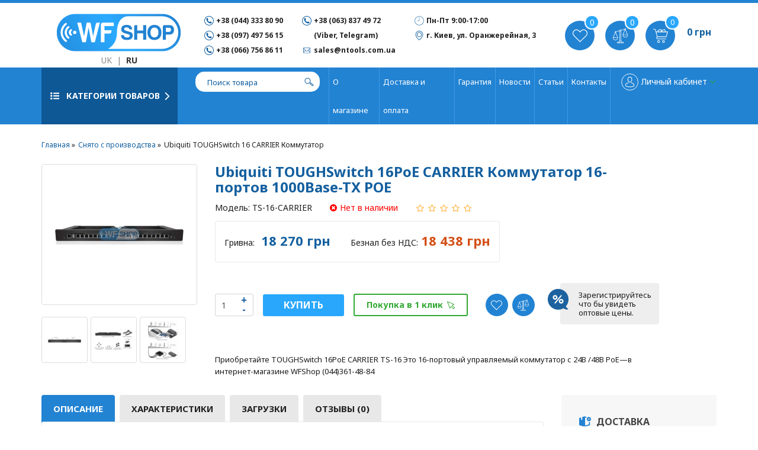

--- FILE ---
content_type: text/html; charset=utf-8
request_url: https://wfshop.kiev.ua/ubiquiti_toughswitsh_16_poe_carrier
body_size: 32151
content:
<!DOCTYPE html>
<!--[if IE]><![endif]-->
<!--[if IE 8 ]><html dir="ltr" lang="ru" class="ie8"><![endif]-->
<!--[if IE 9 ]><html dir="ltr" lang="ru" class="ie9"><![endif]-->
<!--[if (gt IE 9)|!(IE)]><!-->
<html dir="ltr" lang="ru">
<!--<![endif]-->
<head>
<!-- Global site tag (gtag.js) - Google Analytics -->
<script async src="https://www.googletagmanager.com/gtag/js?id=UA-11658011-5"></script>
<script>
  window.dataLayer = window.dataLayer || [];
  function gtag(){dataLayer.push(arguments);}
  gtag('js', new Date());

  gtag('config', 'UA-11658011-5');
</script>
<meta charset="UTF-8" />
<meta name="viewport" content="width=device-width, initial-scale=1">
<meta http-equiv="X-UA-Compatible" content="IE=edge">
<title>Купить Ubiquiti TOUGHSwitch-16PoE-CARRIER, Киев. Выгодная цена ubnt TS-16 по Украине. Характеристики, обзор.</title>
<base href="https://wfshop.kiev.ua/" />
<meta name="description" content="Приобретайте TOUGHSwitch 16PoE CARRIER TS-16 Это 16-портовый управляемый коммутатор с 24B /48B PoE—в интернет-магазине WFShop (044)361-48-84" />
<meta name="keywords" content= "купить Ubiquiti TOUGHSwitch-16PoE-CARRIER в Одессе, Харькове, Днепре, низкая цена ubnt TS-16, доставка Украина, описание" />
<meta property="og:title" content="Купить Ubiquiti TOUGHSwitch-16PoE-CARRIER, Киев. Выгодная цена ubnt TS-16 по Украине. Характеристики, обзор." />
<meta property="og:type" content="website" />
<meta property="og:url" content="https://wfshop.kiev.ua/ubiquiti_toughswitsh_16_poe_carrier" />
<meta property="og:image" content="https://wfshop.kiev.ua/image/cache/152cfea22d121d8131b8926c7e19806f.jpg" />
<meta property="og:site_name" content="WF Shop" />
<script src="catalog/view/javascript/jquery/jquery-2.1.1.min.js" type="text/javascript"></script>
<link href="catalog/view/javascript/bootstrap/css/bootstrap.min.css" rel="stylesheet" media="screen" />
<script src="catalog/view/javascript/bootstrap/js/bootstrap.min.js" type="text/javascript"></script>
<link href="catalog/view/javascript/font-awesome/css/font-awesome.min.css" rel="stylesheet" type="text/css" />
<link href="//fonts.googleapis.com/css?family=Open+Sans:400,400i,300,700" rel="stylesheet" type="text/css" />
<link href="catalog/view/theme/wfshop/stylesheet/stylesheet1.css?v=6823" rel="stylesheet">
<link href="catalog/view/javascript/jquery/magnific/magnific-popup.css" type="text/css" rel="stylesheet" media="screen" />
<link href="catalog/view/javascript/jquery/datetimepicker/bootstrap-datetimepicker.min.css" type="text/css" rel="stylesheet" media="screen" />
<script src="catalog/view/javascript/common.js" type="text/javascript"></script>
<link href="https://wfshop.kiev.ua/ubiquiti_toughswitsh_16_poe_carrier" rel="canonical" />
<link href="https://wfshop.kiev.ua/image/catalog/favicon.png" rel="icon" />
<script src="catalog/view/javascript/jquery/magnific/jquery.magnific-popup.min.js" type="text/javascript"></script>
<script src="catalog/view/javascript/jquery/datetimepicker/moment.js" type="text/javascript"></script>
<script src="catalog/view/javascript/jquery/datetimepicker/locale/ru-ru.js" type="text/javascript"></script>
<script src="catalog/view/javascript/jquery/datetimepicker/bootstrap-datetimepicker.min.js" type="text/javascript"></script>
<!-- Google tag (gtag.js) -->
<script async src="https://www.googletagmanager.com/gtag/js?id=G-0WVMFL362F"></script>
<script>
  window.dataLayer = window.dataLayer || [];
  function gtag(){dataLayer.push(arguments);}
  gtag('js', new Date());

  gtag('config', 'G-0WVMFL362F');
</script>

                        <!-- Корзина Popup:2.2 -->
        <script src="catalog/view/javascript/ocdev_smart_cart/jquery.magnific-popup.min.js?v=2.2" type="text/javascript"></script>
        <link href="catalog/view/javascript/ocdev_smart_cart/magnific-popup.css?v=2.2" rel="stylesheet" media="screen" />
        <link rel="stylesheet" type="text/css" href="catalog/view/theme/default/stylesheet/ocdev_smart_cart/stylesheet.css?v=2.2"/>
        <script type="text/javascript" src="catalog/view/javascript/ocdev_smart_cart/ocdev_smart_cart.js?v=2.2"></script>
        <!-- Корзина Popup:2.2 -->
              
<link href="catalog/view/javascript/live_search/live_search.css" rel="stylesheet" type="text/css">
<script src="catalog/view/javascript/live_search/live_search.js" type="text/javascript"></script>
<script type="text/javascript"><!--
$(document).ready(function() {
var options = {"text_view_all_results":"\u041f\u043e\u043a\u0430\u0437\u0430\u0442\u044c \u0432\u0441\u0435","text_empty":"\u041d\u0435\u0442 \u0442\u043e\u0432\u0430\u0440\u043e\u0432, \u0441\u043e\u043e\u0442\u0432\u0435\u0442\u0441\u0442\u0432\u0443\u044e\u0449\u0438\u0445 \u043a\u0440\u0438\u0442\u0435\u0440\u0438\u044f\u043c \u043f\u043e\u0438\u0441\u043a\u0430.","module_live_search_show_image":"1","module_live_search_show_price":"1","module_live_search_show_description":"0","module_live_search_min_length":"","module_live_search_show_add_button":"0"};
LiveSearchJs.init(options); 
});
//--></script>
<link rel="alternate" hreflang="uk" href="https://wfshop.kiev.ua/uk/ubiquiti_toughswitsh_16_poe_carrier" />
<link rel="alternate" hreflang="ru" href="https://wfshop.kiev.ua/ubiquiti_toughswitsh_16_poe_carrier" />
</head>

<body class="product-product-135">
<nav id="top">
  <div class="container">
    <!--  -->
   <div class="row row-flex">   
    <div class="col-sm-4 col-md-3 logo-wrap">
        <div id="logo">
                                    <a href="https://wfshop.kiev.ua/"><img src="https://wfshop.kiev.ua/image/catalog/wf-logo.png" title="WF Shop" alt="WF Shop" class="img-responsive" /></a>
                              </div>
       <div id="lang-swich" style="clear: both; text-align: center;">	<style>

		.lm_modal .modal-content {
   			min-height: 200px;
		}

		.langmark {
			margin-top: 6px;
			margin-right: 0;
			color: #888;
		}

		.langmark a {
			color: #888;
		}

		.langmark a:hover {
			color: #555;
			text-decoration: none;
		}

		.langmark li {
			text-align: center; 
			vertical-align: middle;			
			display: inline;
			margin: 0 0 0 4px;
			padding: 0;
		}

		.langmark a.langmarkactive {
			color: #333;
			font-weight: bold;
		}

		.langmark .uf {
			/* transform: translateY(-10%); */
			text-align: center; 
			vertical-align: middle;			
			display: inline-block;
			width: 16px;
			height: 16px;
			border-radius: 50%;
			margin-right: 0px;
			margin-top: -3px;
			margin-left: -21px;
		/*	background-image: linear-gradient(to bottom, #0082D1, #0082D1 50%, #FFD100 50%, #FFD100);*/
		}
	</style>
	<div id="language" class="pull-left language nav langmark">
		<ul class="list-inline">
			
			
									<li><div class="uf"></div></li>
				
									<li><a href="https://wfshop.kiev.ua/uk/ubiquiti_toughswitsh_16_poe_carrier" onclick="lm_deleteCookie('languageauto'); window.location = 'http://wfshop.kiev.ua/uk/ubiquiti_toughswitsh_16_poe_carrier'">UK</a></li>
								<li>|</li>
				
									<li><a href="https://wfshop.kiev.ua/ubiquiti_toughswitsh_16_poe_carrier" class="langmarkactive" onclick="lm_setCookie('languageauto', '1', {expires: 180}); window.location = 'http://wfshop.kiev.ua/ubiquiti_toughswitsh_16_poe_carrier'">RU</a></li>
										</ul>
	</div>
	<script>
		function lm_setCookie(name, value, options = {}) {
			options = {
				path: '/',
				...options
			};
			let date = new Date(Date.now() + (86400e3 * options.expires));
			date = date.toUTCString();
			options.expires = date;

			let updatedCookie = encodeURIComponent(name) + "=" + encodeURIComponent(value);

			for (let optionKey in options) {
				updatedCookie += "; " + optionKey;
				let optionValue = options[optionKey];
				if (optionValue !== true) {
					updatedCookie += "=" + optionValue;
				}
			}
			document.cookie = updatedCookie;
		}

		function lm_deleteCookie(name) {
			lm_setCookie(name, "", {
				'max-age': -1
			});
		}
	</script>
</div>
      </div>
    
    <!-- <div id="top-links" class="nav pull-right"> -->
      <div class="head-info hide-lg col-sm-5 col-md-6">
        <div class="telefone">
          <a href="tel:+380443338090">
            <svg xmlns="http://www.w3.org/2000/svg" xmlns:xlink="http://www.w3.org/1999/xlink" version="1.1" id="Capa_1" x="0px" y="0px" viewBox="-493 245 512 512" style="enable-background:new -493 245 512 512;" xml:space="preserve">
              <style type="text/css">
                .st0{fill:#1360A0;}
              </style>
              <g>
                <path class="st0" d="M-237,277c123.5,0,224,100.5,224,224s-100.5,224-224,224s-224-100.5-224-224S-360.5,277-237,277 M-237,245   c-141.4,0-256,114.6-256,256s114.6,256,256,256S19,642.4,19,501S-95.6,245-237,245L-237,245z M-94.3,586.6l-1.4-4.4   c-3.4-10.1-14.5-20.6-24.8-23.4l-37.8-10.3c-10.3-2.8-24.9,1-32.4,8.5l-13.7,13.7c-49.8-13.5-88.8-52.5-102.2-102.3l13.7-13.7   c7.5-7.5,11.3-22.1,8.5-32.4l-10.3-37.8c-2.8-10.3-13.3-21.4-23.4-24.8l-4.3-1.4c-10.1-3.4-24.5,0-32,7.6l-20.5,20.5   c-3.7,3.6-6,14-6,14.1c-0.7,65.1,24.8,127.7,70.8,173.8c45.9,45.9,108.3,71.3,173.2,70.8c0.3,0,11.1-2.3,14.7-5.9l20.5-20.5   C-94.3,611.1-90.9,596.7-94.3,586.6z"/>
              </g>
            </svg>
            +38 (044) 333 80 90
          </a><br />
          <a href="tel:+380974975615">
            <svg xmlns="http://www.w3.org/2000/svg" xmlns:xlink="http://www.w3.org/1999/xlink" version="1.1" id="Capa_1" x="0px" y="0px" viewBox="-493 245 512 512" style="enable-background:new -493 245 512 512;" xml:space="preserve">
              <style type="text/css">
                .st0{fill:#1360A0;}
              </style>
              <g>
                <path class="st0" d="M-237,277c123.5,0,224,100.5,224,224s-100.5,224-224,224s-224-100.5-224-224S-360.5,277-237,277 M-237,245   c-141.4,0-256,114.6-256,256s114.6,256,256,256S19,642.4,19,501S-95.6,245-237,245L-237,245z M-94.3,586.6l-1.4-4.4   c-3.4-10.1-14.5-20.6-24.8-23.4l-37.8-10.3c-10.3-2.8-24.9,1-32.4,8.5l-13.7,13.7c-49.8-13.5-88.8-52.5-102.2-102.3l13.7-13.7   c7.5-7.5,11.3-22.1,8.5-32.4l-10.3-37.8c-2.8-10.3-13.3-21.4-23.4-24.8l-4.3-1.4c-10.1-3.4-24.5,0-32,7.6l-20.5,20.5   c-3.7,3.6-6,14-6,14.1c-0.7,65.1,24.8,127.7,70.8,173.8c45.9,45.9,108.3,71.3,173.2,70.8c0.3,0,11.1-2.3,14.7-5.9l20.5-20.5   C-94.3,611.1-90.9,596.7-94.3,586.6z"/>
              </g>
            </svg>
            +38 (097) 497 56 15
          </a><br />
          <a href="tel:+380667568611">
           <svg xmlns="http://www.w3.org/2000/svg" xmlns:xlink="http://www.w3.org/1999/xlink" version="1.1" id="Capa_1" x="0px" y="0px" viewBox="-493 245 512 512" style="enable-background:new -493 245 512 512;" xml:space="preserve">
              <style type="text/css">
                .st0{fill:#1360A0;}
              </style>
              <g>
                <path class="st0" d="M-237,277c123.5,0,224,100.5,224,224s-100.5,224-224,224s-224-100.5-224-224S-360.5,277-237,277 M-237,245   c-141.4,0-256,114.6-256,256s114.6,256,256,256S19,642.4,19,501S-95.6,245-237,245L-237,245z M-94.3,586.6l-1.4-4.4   c-3.4-10.1-14.5-20.6-24.8-23.4l-37.8-10.3c-10.3-2.8-24.9,1-32.4,8.5l-13.7,13.7c-49.8-13.5-88.8-52.5-102.2-102.3l13.7-13.7   c7.5-7.5,11.3-22.1,8.5-32.4l-10.3-37.8c-2.8-10.3-13.3-21.4-23.4-24.8l-4.3-1.4c-10.1-3.4-24.5,0-32,7.6l-20.5,20.5   c-3.7,3.6-6,14-6,14.1c-0.7,65.1,24.8,127.7,70.8,173.8c45.9,45.9,108.3,71.3,173.2,70.8c0.3,0,11.1-2.3,14.7-5.9l20.5-20.5   C-94.3,611.1-90.9,596.7-94.3,586.6z"/>
              </g>
            </svg>
            +38 (066) 756 86 11
          </a>
        </div>
        <div class="hidden-sm">
            <a href="tel:+380638374972">
            <svg xmlns="http://www.w3.org/2000/svg" xmlns:xlink="http://www.w3.org/1999/xlink" version="1.1" id="Capa_1" x="0px" y="0px" viewBox="-493 245 512 512" style="enable-background:new -493 245 512 512;" xml:space="preserve">
              <style type="text/css">
                .st0{fill:#1360A0;}
              </style>
              <g>
                <path class="st0" d="M-237,277c123.5,0,224,100.5,224,224s-100.5,224-224,224s-224-100.5-224-224S-360.5,277-237,277 M-237,245   c-141.4,0-256,114.6-256,256s114.6,256,256,256S19,642.4,19,501S-95.6,245-237,245L-237,245z M-94.3,586.6l-1.4-4.4   c-3.4-10.1-14.5-20.6-24.8-23.4l-37.8-10.3c-10.3-2.8-24.9,1-32.4,8.5l-13.7,13.7c-49.8-13.5-88.8-52.5-102.2-102.3l13.7-13.7   c7.5-7.5,11.3-22.1,8.5-32.4l-10.3-37.8c-2.8-10.3-13.3-21.4-23.4-24.8l-4.3-1.4c-10.1-3.4-24.5,0-32,7.6l-20.5,20.5   c-3.7,3.6-6,14-6,14.1c-0.7,65.1,24.8,127.7,70.8,173.8c45.9,45.9,108.3,71.3,173.2,70.8c0.3,0,11.1-2.3,14.7-5.9l20.5-20.5   C-94.3,611.1-90.9,596.7-94.3,586.6z"/>
              </g>
            </svg>
            +38 (063) 837 49 72
          </a><br />
          <a href="tel:+380638374972">
            (Viber, Telegram)
          </a><br />
          <a href="/cdn-cgi/l/email-protection#9ceffdf0f9efdcf2e8f3f3f0efb2fff3f1b2e9fd">
            <svg xmlns="http://www.w3.org/2000/svg" xmlns:xlink="http://www.w3.org/1999/xlink" version="1.1" id="Layer_1" x="0px" y="0px" viewBox="-717 469 64 64" style="enable-background:new -717 469 64 64;" xml:space="preserve">
              <style type="text/css">
                .st0{fill:#1360A0;}
              </style>
              <g>
                <g id="Icon-Envelope" transform="translate(78.000000, 232.000000)">
                  <path id="Fill-3" class="st0" d="M-739.5,255.8l-1.9-1.9l-17.6,17.6c-2.2,2.2-5.9,2.2-8.1,0l-17.6-17.5l-1.9,1.9l13.1,13.1    l-13.1,13.1l1.9,1.9l13.1-13.1l2.6,2.6c1.6,1.6,3.7,2.5,5.9,2.5c2.2,0,4.3-0.9,5.9-2.5l2.6-2.6l13.1,13.1l1.9-1.9l-13.1-13.1    L-739.5,255.8"/>
                  <path id="Fill-4" class="st0" d="M-743.2,287.4h-39.5c-2.3,0-4.2-1.9-4.2-4.2V255c0-2.3,1.9-4.2,4.2-4.2h39.5    c2.3,0,4.2,1.9,4.2,4.2v28.2C-739,285.5-740.9,287.4-743.2,287.4L-743.2,287.4z M-782.8,253.5c-0.8,0-1.4,0.6-1.4,1.4v28.2    c0,0.8,0.6,1.4,1.4,1.4h39.5c0.8,0,1.4-0.6,1.4-1.4v-28.2c0-0.8-0.6-1.4-1.4-1.4H-782.8L-782.8,253.5z"/>
                </g>
              </g>
              </svg>
            <span><span class="__cf_email__" data-cfemail="384b59545d4b78564c5757544b165b5755164d59">[email&#160;protected]</span></span>
          </a>
        </div>
        <div>
          <span>
            <svg xmlns="http://www.w3.org/2000/svg" xmlns:xlink="http://www.w3.org/1999/xlink" version="1.1" id="Слой_1" x="0px" y="0px" viewBox="-493 245 512 512" style="enable-background:new -493 245 512 512;" xml:space="preserve">
              <style type="text/css">
                .st0{fill:#1360A0;}
              </style>
              <g>
                <g>
                  <g>
                    <g>
                      <path class="st0" d="M-237,746c-135.5,0-245-109.5-245-245s109.5-245,245-245S8,365.5,8,501S-101.5,746-237,746z M-237,276.9      c-124.1,0-224.1,100-224.1,224.1S-360,725.1-237,725.1C-112.9,725.1-12.9,624-12.9,501C-12.9,376.9-112.9,276.9-237,276.9z"/>
                    </g>
                    <g>
                      <polygon class="st0" points="-226.6,511.4 -360,511.4 -360,490.6 -247.4,490.6 -247.4,310.2 -226.6,310.2     "/>
                    </g>
                  </g>
                </g>
              </g>
              </svg>
            Пн-Пт 9:00-17:00
          </span><br />
          <span>
            <svg xmlns="http://www.w3.org/2000/svg" xmlns:xlink="http://www.w3.org/1999/xlink" version="1.1" id="Capa_1" x="0px" y="0px" viewBox="-511 262 477 477" style="enable-background:new -511 262 477 477;" xml:space="preserve">
            <style type="text/css">
              .st0{fill:#1360A0;}
            </style>
            <g>
              <g>
                <path class="st0" d="M-272.6,262c-105.4,0-191.2,85.8-191.2,191.2c0,12,1.1,24.1,3.4,35.9c0.1,0.7,0.5,2.8,1.3,6.4    c2.9,12.9,7.2,25.6,12.8,37.7c20.6,48.5,65.9,123,165.3,202.8c2.5,2,5.5,3,8.5,3s6-1,8.5-3c99.3-79.8,144.7-154.3,165.3-202.8    c5.6-12.1,9.9-24.7,12.8-37.7c0.8-3.6,1.2-5.7,1.3-6.4c2.2-11.8,3.4-23.9,3.4-35.9C-81.4,347.8-167.2,262-272.6,262z     M-111.4,484.4c0,0.2-0.1,0.4-0.1,0.6c-0.1,0.5-0.4,2-0.9,4.3c0,0.1,0,0.1,0,0.2c-2.5,11.2-6.2,22.1-11.1,32.6    c-0.1,0.1-0.1,0.3-0.2,0.4c-18.7,44.3-59.7,111.9-148.9,185.6c-89.2-73.7-130.2-141.3-148.9-185.6c-0.1-0.1-0.1-0.3-0.2-0.4    c-4.8-10.4-8.5-21.4-11.1-32.6c0-0.1,0-0.1,0-0.2c-0.6-2.3-0.8-3.8-0.9-4.3c0-0.2-0.1-0.4-0.1-0.7c-2-10.3-3-20.7-3-31.2    c0-90.5,73.7-164.2,164.2-164.2s164.2,73.7,164.2,164.2C-108.4,463.7-109.4,474.2-111.4,484.4z"/>
                <path class="st0" d="M-272.6,333.9c-66.9,0-121.4,54.5-121.4,121.4s54.5,121.4,121.4,121.4s121.4-54.5,121.4-121.4    S-205.7,333.9-272.6,333.9z M-272.6,549.7c-52.1,0-94.4-42.4-94.4-94.4s42.4-94.4,94.4-94.4s94.4,42.4,94.4,94.4    S-220.5,549.7-272.6,549.7z"/>
              </g>
            </g>
            </svg>
            г. Киев, ул. Оранжерейная, 3</span><br/>
           <span> 
          </span>
           
        </div>
      </div> 
      <div class="system-btn col-xs-5 col-sm-4 col-md-3">
        <a href="https://wfshop.kiev.ua/wishlist/" class='wishlist-btn' id="wishlist-total" title="">
          <svg xmlns="http://www.w3.org/2000/svg" xmlns:xlink="http://www.w3.org/1999/xlink" version="1.1" id="Capa_1" x="0px" y="0px" viewBox="-592 344.1 313.9 313.9" style="enable-background:new -592 344.1 313.9 313.9;" xml:space="preserve">
            <style type="text/css">
              .st0{fill:#FFFFFF;}
            </style>
            <g>
              <path class="st0" d="M-301.6,390.6l-1-1c-15.1-15.1-35.3-23.5-56.7-23.5s-41.5,8.3-56.6,23.4l-19.3,19l-18.9-18.9   c-15.1-15.1-35.3-23.5-56.7-23.5s-41.5,8.3-56.7,23.5l-1,1c-15.1,15.1-23.5,35.3-23.5,56.7c0,21.4,8.3,41.5,23.5,56.7l17.8,17.8   l0,0l114.4,114.4l134.8-132.2c15.1-15.1,23.5-35.3,23.5-56.7C-278.1,425.8-286.5,405.7-301.6,390.6z M-312.2,493.2L-436.3,615   l-93.1-93.1l0,0l-28.5-28.5c-12.3-12.3-19.1-28.7-19.1-46.1c0-17.4,6.8-33.8,19.1-46.1l1-1c12.3-12.3,28.7-19.1,46.1-19.1   s33.8,6.8,46.1,19.1l29.4,29.4l30-29.4c12.3-12.3,28.7-19.1,46.1-19.1c17.4,0,33.8,6.8,46.1,19.1l1,1   c12.3,12.3,19.1,28.7,19.1,46.1C-293.1,464.6-299.9,481-312.2,493.2z"/>
            </g>
          </svg>
          <span class="hidden-xs hidden-sm hidden-md"><span>0</span></span>
        </a>
        <a href="https://wfshop.kiev.ua/compare-products/" class="compare-btn" id="compare-total" title="">
          <svg xmlns="http://www.w3.org/2000/svg" xmlns:xlink="http://www.w3.org/1999/xlink" version="1.1" id="Capa_1" x="0px" y="0px" viewBox="-493 245 512 512" style="enable-background:new -493 245 512 512;" xml:space="preserve">
            <style type="text/css">
              .st0{fill:#FFFFFF;}
            </style>
            <path class="st0" d="M19,469C19,469,19,469,19,469c0-0.1,0-0.1,0-0.2c0-0.2,0-0.4,0-0.6c0-0.1,0-0.2,0-0.3c0-0.2,0-0.3-0.1-0.5  c0-0.2-0.1-0.3-0.1-0.5c0-0.1,0-0.2-0.1-0.3c-0.1-0.2-0.1-0.4-0.2-0.6c0,0,0-0.1,0-0.1l0,0c0,0,0,0,0-0.1l-72-175.9  c-0.3-0.6-0.6-1.2-1-1.8c5.8-4.4,9.6-11.4,9.6-19.2c0-13.2-10.8-24-24-24c-12.8,0-23.3,10.1-24,22.8l-116.4,33  c-7.2-12.3-22-18.7-36.4-14.6c-8.2,2.3-15,7.7-19.2,15.2c-2.8,5.1-4.2,10.7-4.1,16.4l-116.6,33.1c-4.4-6-11.4-9.9-19.4-9.9  c-13.2,0-24,10.8-24,24c0,7.5,3.5,14.3,8.9,18.7l-72.3,178.2c0,0,0,0,0,0l0,0.1c0,0.1,0,0.1-0.1,0.2c-0.1,0.2-0.1,0.4-0.2,0.6  c0,0.1-0.1,0.2-0.1,0.3c0,0.1-0.1,0.3-0.1,0.4c0,0.2,0,0.3-0.1,0.5c0,0.1,0,0.2,0,0.3c0,0.2,0,0.4,0,0.6c0,0.1,0,0.1,0,0.2  c0,0,0,0,0,0.1c0,0,0,0.1,0,0.1c0.1,48.4,39.5,87.8,88,87.8c48.5,0,87.9-39.4,88-87.9c0,0,0-0.1,0-0.1c0,0,0,0,0,0  c0-0.1,0-0.1,0-0.2c0-0.2,0-0.4,0-0.6c0-0.1,0-0.2,0-0.3c0-0.2,0-0.3-0.1-0.5c0-0.2-0.1-0.3-0.1-0.5c0-0.1,0-0.2-0.1-0.3  c-0.1-0.2-0.1-0.4-0.2-0.6c0,0,0-0.1,0-0.1l0,0c0,0,0,0,0-0.1l-72-175.9c-0.3-0.6-0.6-1.2-1-1.8c5.5-4.2,9.2-10.7,9.6-18l116.4-33  c1.1,2,2.5,3.8,4,5.4c-0.2,0.8-0.4,1.6-0.4,2.4v328c-13.2,0-24,10.8-24,24v16h-40c-13.2,0-24,10.8-24,24v16c0,4.4,3.6,8,8,8h208  c4.4,0,8-3.6,8-8v-16c0-13.2-10.8-24-24-24h-40v-16c0-13.2-10.8-24-24-24V341c0-0.8-0.1-1.7-0.4-2.4c1.6-1.8,3.1-3.8,4.3-6  c2.8-5.1,4.2-10.7,4.1-16.4l116.6-33.1c1.2,1.7,2.7,3.2,4.3,4.5l-72.3,178.2c0,0,0,0,0,0l0,0.1c0,0.1,0,0.1-0.1,0.2  c-0.1,0.2-0.1,0.4-0.2,0.6c0,0.1-0.1,0.2-0.1,0.3c0,0.1-0.1,0.3-0.1,0.4c0,0.2,0,0.3-0.1,0.5c0,0.1,0,0.2,0,0.3c0,0.2,0,0.4,0,0.6  c0,0.1,0,0.1,0,0.2c0,0,0,0,0,0.1c0,0,0,0.1,0,0.1c0.1,48.4,39.5,87.8,88,87.8c48.5,0,87.9-39.4,88-87.9C19,469.1,19,469.1,19,469z   M-69,261c4.4,0,8,3.6,8,8s-3.6,8-8,8s-8-3.6-8-8S-73.4,261-69,261z M-251,309.2c2.1-3.7,5.5-6.4,9.6-7.6c1.5-0.4,2.9-0.6,4.4-0.6  c7,0,13.4,4.6,15.4,11.6c0,0,0,0,0,0c0,0,0,0,0,0c1.2,4.1,0.7,8.4-1.4,12.2c-2.1,3.7-5.5,6.4-9.6,7.6c-8.5,2.4-17.4-2.5-19.8-11  c0,0,0,0,0,0c0,0,0,0,0,0C-253.6,317.3-253.1,312.9-251,309.2z M-405,357c4.4,0,8,3.6,8,8s-3.6,8-8,8s-8-3.6-8-8S-409.4,357-405,357  z M-336.9,557h-4.1c-4.4,0-8,3.6-8,8s3.6,8,8,8h7.6c-4,35.9-34.6,64-71.6,64s-67.6-28.1-71.6-64H-373c4.4,0,8-3.6,8-8s-3.6-8-8-8  h-100.1l68.1-167.9c0,1,0.2,2,0.6,2.9L-336.9,557z M-205,693v24c0,0,0,0,0,0c0,4.4,3.6,8,8,8h48c4.4,0,8,3.6,8,8v8h-192v-8  c0-4.4,3.6-8,8-8h96c4.4,0,8-3.6,8-8s-3.6-8-8-8h-40v-16c0-4.4,3.6-8,8-8h48C-208.6,685-205,688.6-205,693z M-245,669V348  c2.6,0.7,5.3,1,8,1c2.6,0,5.3-0.3,8-1v321H-245z M-69,541c-37,0-67.6-28.1-71.6-64H-37c4.4,0,8-3.6,8-8s-3.6-8-8-8h-100.1L-69,293.1  c0,1,0.2,2,0.6,2.9l67.5,165H-5c-4.4,0-8,3.6-8,8s3.6,8,8,8h7.6C-1.4,512.9-32,541-69,541z"/>
          </svg>
          <span><span>0</span></span>    
        </a>
        <div id="cart" class="btn-group btn-block">
  <button type="button" data-toggle="dropdown" data-loading-text="Загрузка..." class="btn btn-inverse cart-cont btn-block btn-lg dropdown-toggle">
    <svg xmlns="http://www.w3.org/2000/svg" xmlns:xlink="http://www.w3.org/1999/xlink" version="1.1" id="Capa_1" x="0px" y="0px" viewBox="-443 194.7 612.3 612.3" style="enable-background:new -443 194.7 612.3 612.3;" xml:space="preserve">
      <style type="text/css">
        .st0{fill:#ffff;}
      </style>
      <g>
        <g>
          <g>
            <path class="st0" d="M-255.4,554.1h360.9l63.9-227.9h-94L41.6,222l-140.7,45.6l19.2,58.6h-6.6L-121.2,222l-140.7,45.6l19.2,58.6     h-75.2l-15.6-62.5c-7.9-31.2-35.1-53.4-66.5-53.4h-43v26.1h43c19.5,0,36.5,13,41.7,32.6l69.1,270.4c-14.2,10.2-23.6,27-23.6,46.1     c0,31.2,26.1,57.4,57.4,57.4H96.3v-26.1h-351.8c-17,0-31.2-14.4-31.2-31.2C-286.7,568.5-272.3,554.1-255.4,554.1L-255.4,554.1z      M24.7,254.5l23.5,70.4H-53.4l-14.4-40.4L24.7,254.5z M-138.1,254.5l23.5,70.4h-101.6l-14.4-40.4L-138.1,254.5z M135.5,350.9     L86,528.1h-351.8l-45.6-177.2L135.5,350.9L135.5,350.9z"/>
            <path class="st0" d="M-18.2,681.8c-30,0-54.7,24.7-54.7,54.7c0,30,24.7,54.7,54.7,54.7c31.2,0,54.7-24.7,54.7-54.7     C36.5,706.6,11.7,681.8-18.2,681.8z M-18.2,766.6c-17,0-30-14.4-30-30c0-17,14.4-30,30-30c17,0,30,13,30,30     C11.7,753.6-2.6,766.6-18.2,766.6z"/>
            <path class="st0" d="M-218.9,681.8c-30,0-54.7,24.7-54.7,54.7c0,30,24.7,54.7,54.7,54.7s54.7-24.7,54.7-54.7     C-164.2,706.6-188.9,681.8-218.9,681.8z M-218.9,766.6c-17,0-30-14.4-30-30c0-17,14.4-30,30-30s30,13,30,30     C-188.9,753.6-203.3,766.6-218.9,766.6z"/>
          </g>
        </g>
      </g>
    </svg>
    <span id="cart-total"><span class="cart-count">0</span><span class="cart-price">0 грн</span></span>
  </button>
</div>
 
      </div>
    
    </div>
  </div>
</nav>
<header>
  <div class="container">
    <div class="row row-flex md-unflex">
      <div class="col-sm-12 col-md-4 main-menu-block">
       <nav id="menu" class="navbar">
          <div class="menu-category"></div>
          <div class=" navbar-collapse navbar-ex1-collapse">
          <div class="pull-left" id="category-flight">
            <span class="menu-icon"></span>Категории товаров            <span class="menu-carret">
              <svg xmlns="http://www.w3.org/2000/svg" xmlns:xlink="http://www.w3.org/1999/xlink" version="1.1" id="Capa_1" x="0px" y="0px" viewBox="-607 358.1 284.9 284.9" style="enable-background:new -607 358.1 284.9 284.9;" xml:space="preserve">
                <style type="text/css">
                  .st5{fill:#fff;}
                </style>
                <g>
                  <path class="st5" d="M-324.9,434.6l-14.3-14.3c-1.9-1.9-4.1-2.9-6.6-2.9c-2.5,0-4.7,1-6.6,2.9l-112.2,112.2l-112.2-112.2   c-1.9-1.9-4.1-2.9-6.6-2.9c-2.5,0-4.7,0.9-6.6,2.9l-14.3,14.3c-1.9,1.9-2.9,4.1-2.9,6.6c0,2.5,1,4.7,2.9,6.6l133,133   c1.9,1.9,4.1,2.9,6.6,2.9s4.7-1,6.6-2.9l133.1-133c1.9-1.9,2.8-4.1,2.8-6.6C-322.1,438.7-323,436.5-324.9,434.6z"/>
                </g>
              </svg>
          </span>
          </div>
           <div class="category-menu-flight visible">
                                                                <li><a href="https://wfshop.kiev.ua/tochki_dostupa_2_4_ghz/">Точки доступа 2,4 Ghz</a></li>
                                                                        <li><a href="https://wfshop.kiev.ua/tochki_dostupa_5_ghz/">Точки доступа 5 Ghz</a></li>
                                                                        <li><a href="https://wfshop.kiev.ua/tochki-dostupa-ac-wifi-5/">Точки доступа UniFi 802.11AC</a></li>
                                                                        <li><a href="https://wfshop.kiev.ua/tochki-dostupa-unifi-wifi-6/">Точки доступа UniFi 802.11AX</a></li>
                                                                        <li><a href="https://wfshop.kiev.ua/marshrutizatory/">Маршрутизаторы</a></li>
                                                                        <li><a href="https://wfshop.kiev.ua/marshrutizatory-unifi/">Маршрутизаторы UniFi</a></li>
                                                                        <li><a href="https://wfshop.kiev.ua/wifi_radio_mosti/">WIFI радиомосты</a></li>
                                                                        <li><a href="https://wfshop.kiev.ua/kommutatory/">Коммутаторы</a></li>
                                                                        <li><a href="https://wfshop.kiev.ua/kommutatory-unifi/">Коммутаторы UniFi</a></li>
                                                                        <li><a href="https://wfshop.kiev.ua/adaptery_poe/">Адаптеры PoE</a></li>
                                                                        <li><a href="https://wfshop.kiev.ua/grozozashhita_aksessuary/">Грозозащита и аксессуары</a></li>
                                                                        <li><a href="https://wfshop.kiev.ua/ip_kamery/">IP-камеры</a></li>
                                                                        <li><a href="https://wfshop.kiev.ua/voip_telefoniya/">VoIP телефония</a></li>
                                                                        <li><a href="https://wfshop.kiev.ua/antenny_2_4_ghz/">Антенны 2,4 Ghz</a></li>
                                                                        <li><a href="https://wfshop.kiev.ua/antenny_5_ghz/">Антенны 5 Ghz</a></li>
                                                                        <li><a href="https://wfshop.kiev.ua/antenny_ac/">Антенны 802.11АС</a></li>
                                                                        <li><a href="https://wfshop.kiev.ua/snyto_s_proizvodstva/">Снято с производства</a></li>
                                              
                    </div>
        </div>
      </nav>
      </div>
      <div class="col-xs-6 col-md-auto search-wrap"><div id="search" class="input-group">
  <input type="text" name="search" value="" placeholder="Поиск товара" class="form-control input-lg" />
  <span class="input-group-btn">
    <button type="button" class="btn btn-default btn-lg">
    	<svg xmlns="http://www.w3.org/2000/svg" xmlns:xlink="http://www.w3.org/1999/xlink" version="1.1" id="Слой_1" x="0px" y="0px" viewBox="-733 485 32 32" style="enable-background:new -733 485 32 32;" xml:space="preserve">
			<style type="text/css">
				.st0{fill:#1360A0;}
			</style>
			<title/>
			<g id="Layer_3">
				<path class="st0" d="M-722,507c-5.5,0-10-4.5-10-10s4.5-10,10-10s10,4.5,10,10S-716.5,507-722,507z M-722,489c-4.4,0-8,3.6-8,8   s3.6,8,8,8s8-3.6,8-8S-717.6,489-722,489z"/>
				<path class="st0" d="M-705,514.7c-0.7,0-1.4-0.2-1.9-0.7l-6.1-5.1c-1.3-1.1-1.4-3-0.4-4.2c1.1-1.3,3-1.4,4.2-0.4l6.1,5.1   c1.3,1.1,1.4,3,0.4,4.2C-703.3,514.3-704.1,514.7-705,514.7z M-711.1,505.6L-711.1,505.6c-0.6,0-1,0.5-1,1.1c0,0.3,0.2,0.5,0.4,0.7   l6.1,5.1c0.4,0.4,1.1,0.3,1.4-0.1c0,0,0,0,0,0c0.2-0.2,0.3-0.5,0.2-0.7c0-0.3-0.2-0.5-0.4-0.7l-6.1-5.2   C-710.7,505.7-710.9,505.6-711.1,505.6z"/>
				<path class="st0" d="M-713,506c-0.2,0-0.5-0.1-0.6-0.2l-2.4-1.9c-0.4-0.4-0.5-1-0.1-1.4s1-0.5,1.4-0.1l0,0l2.3,2   c0.4,0.4,0.5,1,0.1,1.4c0,0,0,0,0,0C-712.4,505.9-712.7,506-713,506z"/>
			</g>
		</svg>
    </button>
  </span>
</div></div>
      <div class="nav-menu">
        <ul>                                        
    			<li><a href="https://wfshop.kiev.ua/about_us">О магазине</a></li>
    			<li><a href="https://wfshop.kiev.ua/delivery">Доставка и оплата</a></li>
    			<li><a href="https://wfshop.kiev.ua/garantia">Гарантия</a></li>
    			<!-- <li><a href="http://wfshop.kiev.ua/novosti/">Новости</a></li> -->
          <li><a href="https://wfshop.kiev.ua/novosti/">Новости</a></li>
    			<!-- <li><a href="http://wfshop.kiev.ua/faq/">Статьи</a></li> -->
          <li><a href="https://wfshop.kiev.ua/faq/">Статьи</a></li>
    			<li><a href="https://wfshop.kiev.ua/contact-us/">Контакты</a></li>
        </ul>
      </div>
      
      
      <div id="button-block" class="col-xs-6 col-md-2">
        <div id="mobile-contact" class="dropdown dropdown-mobile-menu hidden">
            <p class="dropdown-toggle" data-toggle="dropdown">
              <i class="fa fa-phone" aria-hidden="true"></i>
            </p>        
            <ul class="dropdown-menu dropdown-menu-right">
            </ul>
        </div>

        <div id="nav-menu-mobile" class="dropdown dropdown-mobile-menu hidden">
            <p class="dropdown-toggle" data-toggle="dropdown"><i class="fa fa-bars" aria-hidden="true"></i></p>
            <ul class="dropdown-menu dropdown-menu-right">
            </ul>
          </div>

        <div class="dropdown dropdown-account ">
          <a href="https://wfshop.kiev.ua/my-account/" title="Личный кабинет" class="dropdown-toggle" data-toggle="dropdown">
              <svg xmlns="http://www.w3.org/2000/svg" xmlns:xlink="http://www.w3.org/1999/xlink" version="1.1" id="Capa_1" x="0px" y="0px" viewBox="-508 259.1 482.9 482.9" style="enable-background:new -508 259.1 482.9 482.9;" class="user-icon" xml:space="preserve">
                <style type="text/css">
                  .st0{fill:#FFFFFF;}
                  .st1{fill:none;stroke:#FFFFFF;stroke-width:15;stroke-miterlimit:10;}
                </style>
                <g>
                  <g>
                    <path class="st0" d="M-266.1,511.5c0.3,0,0.6,0,1,0c0.1,0,0.2,0,0.4,0c0.2,0,0.4,0,0.6,0c17.8-0.3,32.3-6.6,42.9-18.6    c23.4-26.4,19.5-71.7,19.1-76c-1.5-32.4-16.9-48-29.5-55.2c-9.4-5.4-20.5-8.3-32.7-8.6h-0.4c-0.1,0-0.2,0-0.2,0h-0.4    c-6.8,0-20,1.1-32.7,8.3c-12.8,7.2-28.4,22.8-29.9,55.4c-0.4,4.3-4.3,49.6,19.1,76C-298.3,504.9-283.9,511.2-266.1,511.5z     M-311.8,418.5c0-0.2,0.1-0.4,0.1-0.5c2-43.6,33-48.3,46.3-48.3h0.2c0.1,0,0.3,0,0.5,0c16.4,0.4,44.4,7.1,46.3,48.3    c0,0.2,0,0.4,0.1,0.5c0.1,0.4,4.3,41.8-15,63.6c-7.7,8.6-17.9,12.9-31.3,13c-0.1,0-0.2,0-0.3,0l0,0c-0.1,0-0.2,0-0.3,0    c-13.4-0.1-23.7-4.4-31.3-13C-316,460.4-311.8,418.8-311.8,418.5z"/>
                    <path class="st0" d="M-140,586.6c0-0.1,0-0.1,0-0.2c0-0.5-0.1-1-0.1-1.5c-0.4-12.1-1.2-40.2-27.6-49.2c-0.2-0.1-0.4-0.1-0.6-0.2    c-27.4-7-50.3-22.8-50.5-23c-3.7-2.6-8.8-1.7-11.4,2c-2.6,3.7-1.7,8.8,2,11.4c1,0.7,25.3,17.6,55.6,25.4    c14.2,5.1,15.8,20.2,16.2,34.1c0,0.5,0,1,0.1,1.5c0.1,5.5-0.3,13.9-1.3,18.8c-9.9,5.6-48.5,25-107.3,25    c-58.6,0-97.4-19.4-107.4-25c-1-4.9-1.4-13.3-1.3-18.8c0-0.5,0.1-1,0.1-1.5c0.4-13.9,2-29,16.2-34.1c30.3-7.8,54.5-24.7,55.6-25.4    c3.7-2.6,4.6-7.7,2-11.4c-2.6-3.7-7.7-4.6-11.4-2c-0.2,0.2-22.9,16-50.5,23c-0.2,0.1-0.4,0.1-0.6,0.2    c-26.4,9.1-27.2,37.2-27.6,49.2c0,0.5,0,1-0.1,1.5c0,0.1,0,0.1,0,0.2c-0.1,3.2-0.1,19.4,3.1,27.6c0.6,1.6,1.7,2.9,3.2,3.8    c1.8,1.2,45.6,29.1,118.8,29.1s117-27.9,118.8-29.1c1.4-0.9,2.6-2.3,3.2-3.8C-139.9,606-140,589.8-140,586.6z"/>
                  </g>
                </g>
                <circle class="st1" cx="-265" cy="500.1" r="231"/>
              </svg>
              <span class="hidden-xs hidden-sm hidden-md">Личный кабинет</span> 
              
                <svg xmlns="http://www.w3.org/2000/svg" xmlns:xlink="http://www.w3.org/1999/xlink" version="1.1" id="Capa_1" x="0px" y="0px" viewBox="-607 358.1 284.9 284.9" style="enable-background:new -607 358.1 284.9 284.9;" class="caret-icon" xml:space="preserve">
                    <style type="text/css">
                      .st5{fill:#fff;}
                    </style>
                    <g>
                      <path class="st5" d="M-324.9,434.6l-14.3-14.3c-1.9-1.9-4.1-2.9-6.6-2.9c-2.5,0-4.7,1-6.6,2.9l-112.2,112.2l-112.2-112.2   c-1.9-1.9-4.1-2.9-6.6-2.9c-2.5,0-4.7,0.9-6.6,2.9l-14.3,14.3c-1.9,1.9-2.9,4.1-2.9,6.6c0,2.5,1,4.7,2.9,6.6l133,133   c1.9,1.9,4.1,2.9,6.6,2.9s4.7-1,6.6-2.9l133.1-133c1.9-1.9,2.8-4.1,2.8-6.6C-322.1,438.7-323,436.5-324.9,434.6z"/>
                    </g>
                  </svg>
          </a>
          <ul class="dropdown-menu dropdown-menu-right">
                            <li><a href="https://wfshop.kiev.ua/simpleregister/">Регистрация</a></li>
              <li><a href="https://wfshop.kiev.ua/login/">Авторизация</a></li>
                          </ul>
        </div>
      </div>
      
        

        </div>
      <!-- <div class="col-sm-3"><div id="cart" class="btn-group btn-block">
  <button type="button" data-toggle="dropdown" data-loading-text="Загрузка..." class="btn btn-inverse cart-cont btn-block btn-lg dropdown-toggle">
    <svg xmlns="http://www.w3.org/2000/svg" xmlns:xlink="http://www.w3.org/1999/xlink" version="1.1" id="Capa_1" x="0px" y="0px" viewBox="-443 194.7 612.3 612.3" style="enable-background:new -443 194.7 612.3 612.3;" xml:space="preserve">
      <style type="text/css">
        .st0{fill:#ffff;}
      </style>
      <g>
        <g>
          <g>
            <path class="st0" d="M-255.4,554.1h360.9l63.9-227.9h-94L41.6,222l-140.7,45.6l19.2,58.6h-6.6L-121.2,222l-140.7,45.6l19.2,58.6     h-75.2l-15.6-62.5c-7.9-31.2-35.1-53.4-66.5-53.4h-43v26.1h43c19.5,0,36.5,13,41.7,32.6l69.1,270.4c-14.2,10.2-23.6,27-23.6,46.1     c0,31.2,26.1,57.4,57.4,57.4H96.3v-26.1h-351.8c-17,0-31.2-14.4-31.2-31.2C-286.7,568.5-272.3,554.1-255.4,554.1L-255.4,554.1z      M24.7,254.5l23.5,70.4H-53.4l-14.4-40.4L24.7,254.5z M-138.1,254.5l23.5,70.4h-101.6l-14.4-40.4L-138.1,254.5z M135.5,350.9     L86,528.1h-351.8l-45.6-177.2L135.5,350.9L135.5,350.9z"/>
            <path class="st0" d="M-18.2,681.8c-30,0-54.7,24.7-54.7,54.7c0,30,24.7,54.7,54.7,54.7c31.2,0,54.7-24.7,54.7-54.7     C36.5,706.6,11.7,681.8-18.2,681.8z M-18.2,766.6c-17,0-30-14.4-30-30c0-17,14.4-30,30-30c17,0,30,13,30,30     C11.7,753.6-2.6,766.6-18.2,766.6z"/>
            <path class="st0" d="M-218.9,681.8c-30,0-54.7,24.7-54.7,54.7c0,30,24.7,54.7,54.7,54.7s54.7-24.7,54.7-54.7     C-164.2,706.6-188.9,681.8-218.9,681.8z M-218.9,766.6c-17,0-30-14.4-30-30c0-17,14.4-30,30-30s30,13,30,30     C-188.9,753.6-203.3,766.6-218.9,766.6z"/>
          </g>
        </g>
      </g>
    </svg>
    <span id="cart-total"><span class="cart-count">0</span><span class="cart-price">0 грн</span></span>
  </button>
</div>
</div> -->
    </div>
  </div>
</header>


<script data-cfasync="false" src="/cdn-cgi/scripts/5c5dd728/cloudflare-static/email-decode.min.js"></script><script type="text/javascript">var _gaq=_gaq||[];_gaq.push(['_setAccount','UA-11658011-6']);_gaq.push(['_trackPageview']);(function(){var ga=document.createElement('script');ga.type='text/javascript';ga.async=true;ga.src=('https:'==document.location.protocol?'https://ssl':'http://www')+'.google-analytics.com/ga.js';var s=document.getElementsByTagName('script')[0];s.parentNode.insertBefore(ga,s);})();
</script>

<script>
	function get_popup_purchase(product_id) {  
	  $.magnificPopup.open({
	    tLoading: '<img src="catalog/view/theme/default/stylesheet/popup_purchase/ring-alt.svg" />',
	    items: {
	      src: 'index.php?route=extension/module/popup_purchase&product_id='+product_id,
	      type: 'ajax'
	    }
	  });
	}
</script>

<link href="catalog/view/javascript/jquery/owl-carousel/owl.carousel.css" type="text/css" rel="stylesheet" media="screen" />
<script src="catalog/view/javascript/jquery/owl-carousel/owl.carousel.min.js" type="text/javascript"></script>
<div class="container product-page" itemscope itemtype="http://schema.org/Product">
  <ul class="breadcrumb" itemscope itemtype="https://schema.org/BreadcrumbList">
        <li itemprop="itemListElement" itemscope itemtype="https://schema.org/ListItem">
               <a itemprop="item" href="https://wfshop.kiev.ua/"><span itemprop="name">Главная</span></a>
         <meta itemprop="position" content="1" />
          </li>
        <li itemprop="itemListElement" itemscope itemtype="https://schema.org/ListItem">
               <a itemprop="item" href="https://wfshop.kiev.ua/snyto_s_proizvodstva/"><span itemprop="name">Снято с производства</span></a>
         <meta itemprop="position" content="2" />
          </li>
        <li itemprop="itemListElement" itemscope itemtype="https://schema.org/ListItem">
               <span itemprop="name">Ubiquiti TOUGHSwitch 16 CARRIER Коммутатор</span>
		<meta itemprop="url" content="http://wfshop.kiev.ua/ubiquiti_toughswitsh_16_poe_carrier">
		<meta itemprop="position" content="3" />  
          </li>
    </ul>
  <div class="row row-flex">                <div id="content" class="col-sm-12">      <div class="row row-flex">
                                <div class="image-wrap col-sm-3">
                      <ul class="thumbnails">
                            <li><a class="thumbnail" href="https://wfshop.kiev.ua/image/cache/8759dba4bc98c0f99a3f4ab358c1bd69.jpg" title="Ubiquiti TOUGHSwitch 16PoE CARRIER Коммутатор 16-портов 1000Base-TX POE">
			                    			  				  <img itemprop="image" src="https://wfshop.kiev.ua/image/cache/152cfea22d121d8131b8926c7e19806f.jpg" title="Ubiquiti TOUGHSwitch 16PoE CARRIER Коммутатор 16-портов 1000Base-TX POE" alt="Ubiquiti TOUGHSwitch 16PoE CARRIER Коммутатор 16-портов 1000Base-TX POE" /></a></li>
                                                <ul id="gallery" class="no-owl list-unstyled">
                                               <li class="item image-additional"><a class="thumbnail" href="https://wfshop.kiev.ua/image/cache/dbad6eceb8b33379d4095d8650afe257.jpg" title="Ubiquiti TOUGHSwitch 16PoE CARRIER Коммутатор 16-портов 1000Base-TX POE"> <img src="https://wfshop.kiev.ua/image/cache/6d0d09803820a62b5d029deeb0302d37.jpg" title="Ubiquiti TOUGHSwitch 16PoE CARRIER Коммутатор 16-портов 1000Base-TX POE" alt="Ubiquiti TOUGHSwitch 16PoE CARRIER Коммутатор 16-портов 1000Base-TX POE" /></a></li>
                                           <li class="item image-additional"><a class="thumbnail" href="https://wfshop.kiev.ua/image/cache/6cd2a80793fb556a309e4764d65f0d41.jpg" title="Ubiquiti TOUGHSwitch 16PoE CARRIER Коммутатор 16-портов 1000Base-TX POE"> <img src="https://wfshop.kiev.ua/image/cache/0c87cf85eb3576c0950e5286abc036e8.jpg" title="Ubiquiti TOUGHSwitch 16PoE CARRIER Коммутатор 16-портов 1000Base-TX POE" alt="Ubiquiti TOUGHSwitch 16PoE CARRIER Коммутатор 16-портов 1000Base-TX POE" /></a></li>
                                           <li class="item image-additional"><a class="thumbnail" href="https://wfshop.kiev.ua/image/cache/6bf4c194e7accc02fb98772863d955ca.jpg" title="Ubiquiti TOUGHSwitch 16PoE CARRIER Коммутатор 16-портов 1000Base-TX POE"> <img src="https://wfshop.kiev.ua/image/cache/1fd739a46b6cdb200f6607b3a2611be6.jpg" title="Ubiquiti TOUGHSwitch 16PoE CARRIER Коммутатор 16-портов 1000Base-TX POE" alt="Ubiquiti TOUGHSwitch 16PoE CARRIER Коммутатор 16-портов 1000Base-TX POE" /></a></li>
                                    </ul>
                                          </ul>
          	      	
        </div>
                                <div class="col-sm-8">
			<h1 itemprop="name">Ubiquiti TOUGHSwitch 16PoE CARRIER Коммутатор 16-портов 1000Base-TX POE</h1>


			<div class="product-info">
				<p>Модель: <span itemprop="sku">TS-16-CARRIER</span></p>
				<p> 
									<span class="no-stock">Нет в наличии </span>
								</p>
									<div class="rating">
						<p>
																					<span class="fa fa-stack"><i class="fa fa-star-o fa-stack-1x"></i></span>
																												<span class="fa fa-stack"><i class="fa fa-star-o fa-stack-1x"></i></span>
																												<span class="fa fa-stack"><i class="fa fa-star-o fa-stack-1x"></i></span>
																												<span class="fa fa-stack"><i class="fa fa-star-o fa-stack-1x"></i></span>
																												<span class="fa fa-stack"><i class="fa fa-star-o fa-stack-1x"></i></span>
																				</p>
						<!-- AddThis Button BEGIN -->
						<!-- <div class="addthis_toolbox addthis_default_style" data-url="http://wfshop.kiev.ua/ubiquiti_toughswitsh_16_poe_carrier">
							<a class="addthis_button_facebook_like" fb:like:layout="button_count"></a> 
							<a class="addthis_button_tweet"></a> 
							<a class="addthis_button_pinterest_pinit"></a> 
							<a class="addthis_counter addthis_pill_style"></a>
						</div>
						<script type="text/javascript" src="//s7.addthis.com/js/300/addthis_widget.js#pubid=ra-515eeaf54693130e"></script> -->
						<!-- AddThis Button END -->
					</div>
							</div>
			
				  <meta itemprop="brand" content="Ubiquiti" />
				  <span itemprop="offers" itemscope itemtype="http://schema.org/Offer">
					<meta itemprop="price" content="18270">
					<meta itemprop="priceCurrency" content="UAH">
					<meta itemprop="url" content="http://wfshop.kiev.ua/ubiquiti_toughswitsh_16_poe_carrier">
					<link itemprop="availability" href="https://schema.org/InStock" />
				  </span>
				  
				 
			<div class="product-price">
									<ul class="list-unstyled">
						
							<div class="main-price-block">
					            <!--<div class="product-price-usd">
					            	<span class="title-currency">Доллар:</span>
					            	$420.00					            </div> -->
					            <div class="product-price-uah">
					            	<span class="title-currency">Гривна:</span>
					            	18 270 грн					            </div>
					            <span class="product-price-bnl">
					            	<span class="title-currency">Безнал без НДС:</span>18 438 грн					            </span>
					        </div>

									


																							</ul>
          					</div>	

			<div class="product-btn-main">
		      	<div id="product">
		           <!--  		             -->
		             <script>
						$(document).ready( function() {
						 var elm = $('#input-quantity');
						 function spin( vl ) {
							elm.val( parseInt( elm.val(), 10 ) + vl );
						 }
						 
						 $('#increase').click( function() { spin( 1 );  } );
						 $('#decrease').click( function() { if (elm.val () > 1 ){spin( -1 ); } });
						});
					</script>

						<div class="quantity-input">
							<input type="button" id="decrease" value="-" />
							<input type="text" name="quantity" value="1" size="2" id="input-quantity" />
							<input type="button" id="increase" value="+" />
						</div>
						<input type="hidden" name="product_id" value="135" />
						
						<button type="button" id="button-cart" data-loading-text="Загрузка..." class="btn btn-primary btn-lg btn-block">Купить</button>
						<button class="btn btn-one-click" onclick="get_popup_purchase('135');">
							Покупка в 1 клик							<svg xmlns="http://www.w3.org/2000/svg" xmlns:xlink="http://www.w3.org/1999/xlink" version="1.1" id="Capa_1" x="0px" y="0px" viewBox="74 -73 297 297" style="enable-background:new 74 -73 297 297;" xml:space="preserve">
							<style type="text/css">
								.st5{fill:#31A831;}
							</style>
							<g>
								<path class="st5" d="M321.1,224c-2.8,0-5.5-1.1-7.6-3.1L230.7,138l-34.9,60.4c-2,3.5-5.9,5.6-10,5.3c-4.1-0.3-7.6-2.9-9.1-6.7   L74.8-58.4c-1.6-4-0.6-8.5,2.4-11.5c3-3,7.5-3.9,11.5-2.4L344,29.6c3.8,1.5,6.4,5.1,6.7,9.1c0.3,4.1-1.8,8-5.3,10L285,83.7   l82.8,82.9c4.2,4.2,4.2,10.9,0,15.1l-39.2,39.2C326.6,222.9,323.9,224,321.1,224z M228.4,109.9c2.8,0,5.5,1.1,7.6,3.1l85.1,85.2   l24.1-24.1L260,89c-2.3-2.3-3.5-5.7-3-8.9c0.4-3.3,2.4-6.2,5.2-7.9l53.4-30.9L103.9-43.2l84.5,211.9l30.9-53.4   c1.7-2.9,4.6-4.8,7.9-5.2C227.5,110,228,109.9,228.4,109.9z"/>
							</g>
							</svg>
						</button>
		            
		      	

				<div class="btn-group">
		            <button type="button" data-toggle="tooltip" class="btn btn-default" title="В закладки" onclick="wishlist.add('135');">
		            	<svg xmlns="http://www.w3.org/2000/svg" xmlns:xlink="http://www.w3.org/1999/xlink" version="1.1" id="Capa_1" x="0px" y="0px" viewBox="-592 344.1 313.9 313.9" style="enable-background:new -592 344.1 313.9 313.9;" xml:space="preserve">
			              <style type="text/css">
			                .st6{fill:#FFFFFF;}
			              </style>
			              <g>
			                <path class="st6" d="M-301.6,390.6l-1-1c-15.1-15.1-35.3-23.5-56.7-23.5s-41.5,8.3-56.6,23.4l-19.3,19l-18.9-18.9   c-15.1-15.1-35.3-23.5-56.7-23.5s-41.5,8.3-56.7,23.5l-1,1c-15.1,15.1-23.5,35.3-23.5,56.7c0,21.4,8.3,41.5,23.5,56.7l17.8,17.8   l0,0l114.4,114.4l134.8-132.2c15.1-15.1,23.5-35.3,23.5-56.7C-278.1,425.8-286.5,405.7-301.6,390.6z M-312.2,493.2L-436.3,615   l-93.1-93.1l0,0l-28.5-28.5c-12.3-12.3-19.1-28.7-19.1-46.1c0-17.4,6.8-33.8,19.1-46.1l1-1c12.3-12.3,28.7-19.1,46.1-19.1   s33.8,6.8,46.1,19.1l29.4,29.4l30-29.4c12.3-12.3,28.7-19.1,46.1-19.1c17.4,0,33.8,6.8,46.1,19.1l1,1   c12.3,12.3,19.1,28.7,19.1,46.1C-293.1,464.6-299.9,481-312.2,493.2z"/>
			              </g>
		            	</svg>
		            </button>
		            <button type="button" data-toggle="tooltip" class="btn btn-default" title="В сравнение" onclick="compare.add('135');">
		            	<svg xmlns="http://www.w3.org/2000/svg" xmlns:xlink="http://www.w3.org/1999/xlink" version="1.1" id="Capa_1" x="0px" y="0px" viewBox="-493 245 512 512" style="enable-background:new -493 245 512 512;" xml:space="preserve">
			              <style type="text/css">
			                .st7{fill:#fff;}
			              </style>
			              <path class="st7" d="M19,469C19,469,19,469,19,469c0-0.1,0-0.1,0-0.2c0-0.2,0-0.4,0-0.6c0-0.1,0-0.2,0-0.3c0-0.2,0-0.3-0.1-0.5  c0-0.2-0.1-0.3-0.1-0.5c0-0.1,0-0.2-0.1-0.3c-0.1-0.2-0.1-0.4-0.2-0.6c0,0,0-0.1,0-0.1l0,0c0,0,0,0,0-0.1l-72-175.9  c-0.3-0.6-0.6-1.2-1-1.8c5.8-4.4,9.6-11.4,9.6-19.2c0-13.2-10.8-24-24-24c-12.8,0-23.3,10.1-24,22.8l-116.4,33  c-7.2-12.3-22-18.7-36.4-14.6c-8.2,2.3-15,7.7-19.2,15.2c-2.8,5.1-4.2,10.7-4.1,16.4l-116.6,33.1c-4.4-6-11.4-9.9-19.4-9.9  c-13.2,0-24,10.8-24,24c0,7.5,3.5,14.3,8.9,18.7l-72.3,178.2c0,0,0,0,0,0l0,0.1c0,0.1,0,0.1-0.1,0.2c-0.1,0.2-0.1,0.4-0.2,0.6  c0,0.1-0.1,0.2-0.1,0.3c0,0.1-0.1,0.3-0.1,0.4c0,0.2,0,0.3-0.1,0.5c0,0.1,0,0.2,0,0.3c0,0.2,0,0.4,0,0.6c0,0.1,0,0.1,0,0.2  c0,0,0,0,0,0.1c0,0,0,0.1,0,0.1c0.1,48.4,39.5,87.8,88,87.8c48.5,0,87.9-39.4,88-87.9c0,0,0-0.1,0-0.1c0,0,0,0,0,0  c0-0.1,0-0.1,0-0.2c0-0.2,0-0.4,0-0.6c0-0.1,0-0.2,0-0.3c0-0.2,0-0.3-0.1-0.5c0-0.2-0.1-0.3-0.1-0.5c0-0.1,0-0.2-0.1-0.3  c-0.1-0.2-0.1-0.4-0.2-0.6c0,0,0-0.1,0-0.1l0,0c0,0,0,0,0-0.1l-72-175.9c-0.3-0.6-0.6-1.2-1-1.8c5.5-4.2,9.2-10.7,9.6-18l116.4-33  c1.1,2,2.5,3.8,4,5.4c-0.2,0.8-0.4,1.6-0.4,2.4v328c-13.2,0-24,10.8-24,24v16h-40c-13.2,0-24,10.8-24,24v16c0,4.4,3.6,8,8,8h208  c4.4,0,8-3.6,8-8v-16c0-13.2-10.8-24-24-24h-40v-16c0-13.2-10.8-24-24-24V341c0-0.8-0.1-1.7-0.4-2.4c1.6-1.8,3.1-3.8,4.3-6  c2.8-5.1,4.2-10.7,4.1-16.4l116.6-33.1c1.2,1.7,2.7,3.2,4.3,4.5l-72.3,178.2c0,0,0,0,0,0l0,0.1c0,0.1,0,0.1-0.1,0.2  c-0.1,0.2-0.1,0.4-0.2,0.6c0,0.1-0.1,0.2-0.1,0.3c0,0.1-0.1,0.3-0.1,0.4c0,0.2,0,0.3-0.1,0.5c0,0.1,0,0.2,0,0.3c0,0.2,0,0.4,0,0.6  c0,0.1,0,0.1,0,0.2c0,0,0,0,0,0.1c0,0,0,0.1,0,0.1c0.1,48.4,39.5,87.8,88,87.8c48.5,0,87.9-39.4,88-87.9C19,469.1,19,469.1,19,469z   M-69,261c4.4,0,8,3.6,8,8s-3.6,8-8,8s-8-3.6-8-8S-73.4,261-69,261z M-251,309.2c2.1-3.7,5.5-6.4,9.6-7.6c1.5-0.4,2.9-0.6,4.4-0.6  c7,0,13.4,4.6,15.4,11.6c0,0,0,0,0,0c0,0,0,0,0,0c1.2,4.1,0.7,8.4-1.4,12.2c-2.1,3.7-5.5,6.4-9.6,7.6c-8.5,2.4-17.4-2.5-19.8-11  c0,0,0,0,0,0c0,0,0,0,0,0C-253.6,317.3-253.1,312.9-251,309.2z M-405,357c4.4,0,8,3.6,8,8s-3.6,8-8,8s-8-3.6-8-8S-409.4,357-405,357  z M-336.9,557h-4.1c-4.4,0-8,3.6-8,8s3.6,8,8,8h7.6c-4,35.9-34.6,64-71.6,64s-67.6-28.1-71.6-64H-373c4.4,0,8-3.6,8-8s-3.6-8-8-8  h-100.1l68.1-167.9c0,1,0.2,2,0.6,2.9L-336.9,557z M-205,693v24c0,0,0,0,0,0c0,4.4,3.6,8,8,8h48c4.4,0,8,3.6,8,8v8h-192v-8  c0-4.4,3.6-8,8-8h96c4.4,0,8-3.6,8-8s-3.6-8-8-8h-40v-16c0-4.4,3.6-8,8-8h48C-208.6,685-205,688.6-205,693z M-245,669V348  c2.6,0.7,5.3,1,8,1c2.6,0,5.3-0.3,8-1v321H-245z M-69,541c-37,0-67.6-28.1-71.6-64H-37c4.4,0,8-3.6,8-8s-3.6-8-8-8h-100.1L-69,293.1  c0,1,0.2,2,0.6,2.9l67.5,165H-5c-4.4,0-8,3.6-8,8s3.6,8,8,8h7.6C-1.4,512.9-32,541-69,541z"/>
			            </svg>
		            </button>
	          	</div>
				<div class="blocks">
					<div><div class="panel"><span></span>Зарегистрируйтесь что бы увидеть оптовые цены.</div></div>
				</div>
				</div>
			</div>

			<div class="short-descrip">Приобретайте TOUGHSwitch 16PoE CARRIER TS-16 Это 16-портовый управляемый коммутатор с 24B /48B PoE—в интернет-магазине WFShop (044)361-48-84</div>      
        </div>
	</div>

<div class="row row-flex">
	<div id="tab-wrap" class="col-md-9">
      	<ul class="nav nav-tabs">
            <li class="active">
            	<a href="#tab-description" data-toggle="tab">
            		Описание            	</a>
            </li>
                        	<li>
            		<a href="#tab-specification" data-toggle="tab">
            			Характеристики	            				
            		</a>
            	</li>
                                    	<li><a href="#tab-documents" data-toggle="tab">Загрузки</a></li>
                                    
			            	<li>
            		<a href="#tab-review" data-toggle="tab">
            			Отзывы (0)	            				
            		</a>
            	</li>
                  	</ul>
      	<div class="tab-content">
            <div class="tab-pane active" id="tab-description" itemprop="description">
            	<p><strong>Ubiquiti TOUGHSwitch 16PoE CARRIER</strong>&nbsp;относится к серии гигабитных коммуникаторов с внедренным функционалом PoE-инжектора. Данный свитч высокопроизводительный и надежен, а еще кроме основной задачи по коммутации нескольких устройств он и снабжает эти устройства питанием по витой паре. При внедрении TOUGHSwitch 16PoE Carrier в сеть, Вам нет необходимости в использовании отдельного PoE-инжектора для каждого устройства.</p>

<p>Идеально применять коммутатор&nbsp;Ubnt <strong>TS-16-Carrier</strong> при создании системы видеонаблюдения, особенно масштабируемой. Еще в системах Wi-Fi доступа построенных на UniFi оборудовании.</p>

<p>16-портовый свич Ubiquiti TOUGHSwitch 16-PoE Carrier поставляется с блоком питания на 300 Вт. Корпус свича TS-16- Carrier создан по размерам для стандартной серверной стойки. Станет оптимальным решением для UniFi-систем большого масштаба, то есть уровня провайдера.(<strong>+р</strong>)<br />
<br />
<strong>Гарантийный срок:</strong> от 6 до 12 месяцев. Распространяется,только на заводской брак!</p>
	            		
        	</div>
            	            <div class="tab-pane" id="tab-specification">
	            	<p><strong>Технические характеристики Ubiquiti TOUGHSwitch PoE Carrier (TS-16-CARRIER) :</strong></p>

<table border="1" cellpadding="0" cellspacing="1" style="height:202px; width:647px">
	<tbody>
		<tr>
			<td style="height:7px; width:200px">
			<p><strong>Размеры:</strong></p>
			</td>
			<td style="height:7px; width:324px">
			<p>481 x 44 x 188 мм</p>
			</td>
		</tr>
		<tr>
			<td style="height:7px; width:324px">
			<p><strong>Вес:</strong></p>
			</td>
			<td style="height:7px; width:324px">
			<p>3,64 кг</p>
			</td>
		</tr>
		<tr>
			<td style="height:7px; width:324px">
			<p><strong>Аппаратная конфигурация:</strong></p>
			</td>
			<td style="height:7px; width:324px">
			<p>2 8-портовых TOUGHSwitch PoE PRO</p>
			</td>
		</tr>
		<tr>
			<td style="height:7px; width:324px">
			<p><strong>Установка:</strong></p>
			</td>
			<td style="height:7px; width:324px">
			<p>В стойку стандарта 1U</p>
			</td>
		</tr>
	</tbody>
</table>

<p><strong>Технические характеристики Ubiquiti TOUGHSwitsh 8PoE Pro (TS-8-PRO) :</strong>&nbsp;</p>

<table border="1" cellpadding="1" cellspacing="1" style="height:707px; width:646px">
	<tbody>
		<tr>
			<td colspan="2" style="width:200px"><strong>Размеры:</strong></td>
			<td>210 x 185 x 41 мм</td>
		</tr>
		<tr>
			<td colspan="2"><strong>Вес:</strong></td>
			<td>1.24 кг</td>
		</tr>
		<tr>
			<td colspan="2"><strong>Входное напряжение</strong><strong>:</strong></td>
			<td>переменное напряжение 110-120В или 210-230В</td>
		</tr>
		<tr>
			<td colspan="2"><strong>Потребляемая мощность:</strong></td>
			<td>до 150 Вт</td>
		</tr>
		<tr>
			<td colspan="2"><strong>Диапазон выходного напряжения PoE:</strong></td>
			<td>постоянное напряжение 45-48В или 22-24В</td>
		</tr>
		<tr>
			<td colspan="2"><strong>Максимальная нагрузка PoE на гигабитный порт:</strong></td>
			<td>18Вт</td>
		</tr>
		<tr>
			<td colspan="2"><strong>Устойчивость к электростатическим разрядам:</strong></td>
			<td>24кВ</td>
		</tr>
		<tr>
			<td colspan="2"><strong>Способ PoE:</strong></td>
			<td>пассивный</td>
		</tr>
		<tr>
			<td colspan="2"><strong>Кнопка:</strong></td>
			<td>Reset (перезапуск)</td>
		</tr>
		<tr>
			<td colspan="2"><strong>Порт USB:</strong></td>
			<td>2.0 тип A (предусмотрен для использования в будущем)</td>
		</tr>
		<tr>
			<td colspan="2"><strong>Процессор:</strong></td>
			<td>MIPS24K 400 МГц</td>
		</tr>
		<tr>
			<td colspan="2"><strong>Системная память:</strong></td>
			<td>64 МБайт</td>
		</tr>
		<tr>
			<td colspan="2"><strong>Память данных:</strong></td>
			<td>8 МБайт</td>
		</tr>
		<tr>
			<td colspan="2"><strong>Соответствие требованиям:</strong></td>
			<td>CE, FCC, IC</td>
		</tr>
		<tr>
			<td colspan="2"><strong>Диапазон рабочих температур:</strong></td>
			<td>от -25°C до +55°C</td>
		</tr>
		<tr>
			<td colspan="2"><strong>Влажность воздуха при эксплуатации:</strong></td>
			<td>90% без образования конденсата</td>
		</tr>
		<tr>
			<td colspan="3"><strong>Конфигурирование портов PoE</strong></td>
		</tr>
		<tr>
			<td colspan="2"><strong>Порт управления:</strong></td>
			<td>не предусмотрено</td>
		</tr>
		<tr>
			<td colspan="2"><strong>Порты данных:</strong></td>
			<td>выкл./24В/48В</td>
		</tr>
		<tr>
			<td colspan="3"><strong>Светодиодные индикаторы портов</strong></td>
		</tr>
		<tr>
			<td colspan="2"><strong>Порт управления:</strong></td>
			<td>питание/соединение/активность</td>
		</tr>
		<tr>
			<td colspan="2"><strong>Порты данных:</strong></td>
			<td>PoE, скорость/соединение/активность</td>
		</tr>
		<tr>
			<td colspan="3"><strong>Сетевые интерфейсы</strong></td>
		</tr>
		<tr>
			<td colspan="2"><strong>Порт управления:</strong></td>
			<td>1 х 10/100 Ethernet порт</td>
		</tr>
		<tr>
			<td colspan="2"><strong>Порты данных:</strong></td>
			<td>8 х 10/100/1000 Ethernet портов</td>
		</tr>
	</tbody>
</table>
	            </div>
                        
			                        <div class="tab-pane" id="tab-documents">
									<div><a href="https://wfshop.kiev.ua/system/storage/download/TOUGHSwitch_UG.pdf" target="_blank">TOUGHSwitch_UG (14.89MB)</a></div>
									<div><a href="https://wfshop.kiev.ua/system/storage/download/TOUGHSwitch_PoE_CARRIER_QSG.pdf" target="_blank">TOUGHSwitch_PoE_CARRIER_QSG (3.73MB)</a></div>
									<div><a href="https://wfshop.kiev.ua/system/storage/download/TOUGHSwitch_PoE_DS.pdf" target="_blank">TOUGHSwitch_PoE_DS (5.77MB)</a></div>
				            </div>
                        	            <div class="tab-pane" id="tab-review">
					<form class="form-horizontal" id="form-review">
			
						
						<div id="review"></div>
						<div class="btn btn-subs" onclick="$(this).closest('form').children('.hidden-rewiev').slideDown();$(this).hide();">Написать отзыв <span></span></div>
						<div class="hidden-rewiev">
					<div class="h2">Написать отзыв</div>
										<div class="form-horizontal">
					<div class="form-group">
					  <div class="col-sm-12">
						<label class="col-xs-12 col-sm-3 control-label" for="input-name">Ваше имя:</label>
						<div class="col-xs-12 col-sm-9">
							<input type="text" name="name" value="" id="input-name" class="form-control" />
						</div>
					  </div>
					</div>
					<div class="form-group">
					  <div class="col-sm-12">
						<label class="col-xs-12 col-sm-3 control-label" for="input-review">Ваш отзыв</label>
						<div class="col-xs-12 col-sm-9">
							<textarea name="text" rows="5" id="input-review" class="form-control"></textarea>
						</div>
					  </div>
					</div>
					<div class="form-group">
					  <div class="col-sm-12">
						<label class="col-xs-12 col-sm-3 control-label">Рейтинг</label>
							<div class="col-xs-12 col-sm-9 required star-rating">
							  <div class="star-rating-wrap">
								<input class="star-rating-input" id="star-rating-5" type="radio" name="rating" value="5" />
								<label class="star-rating-ico" for="star-rating-5" title="Ваша оценка 5 из 5"></label>
								<input class="star-rating-input" id="star-rating-4" type="radio" name="rating" value="4" />
								<label class="star-rating-ico" for="star-rating-4" title="Ваша оценка 4 из 5"></label>
								<input class="star-rating-input" id="star-rating-3" type="radio" name="rating" value="3" />
								<label class="star-rating-ico" for="star-rating-3" title="Ваша оценка 3 из 5"></label>
								<input class="star-rating-input" id="star-rating-2" type="radio" name="rating" value="2" />
								<label class="star-rating-ico" for="star-rating-2" title="Ваша оценка 2 из 5"></label>
								<input class="star-rating-input" id="star-rating-1" type="radio" name="rating" value="1" />
								<label class="star-rating-ico" for="star-rating-1" title="Ваша оценка 1 из 5"></label>
								</div>
							</div>
						</div>
					</div>
										<div class="col-lg-offset-3 col-xs-12 col-sm-9">
					  <div>
						<button type="button" id="button-review" data-loading-text="Загрузка..." class="btn btn-subs">Продолжить</button>
					  </div>
					</div>
					<div class="clearfix"></div>
				</div>
				</div>
											</form>
	            </div>
                  	</div>
  	</div>


 	<div id="information_product" class=" col-md-3">  	
	 	<div class="wrap">
	 		<div>
	  			<h4>
	  				<svg xmlns="http://www.w3.org/2000/svg" xmlns:xlink="http://www.w3.org/1999/xlink" version="1.1" id="Capa_1" x="0px" y="0px" viewBox="168 -168 486 486" style="enable-background:new 168 -168 486 486;" xml:space="preserve">
					<style type="text/css">
						.ast0{fill:#2283D3;}
					</style>
					<g>
						<g>
							<path class="ast0" d="M566.1,95.7v94.7l-155.5,46.8V-87l42.5,12.8c5.9-14.2,14.5-27,25-38l-82.9-24.9c-0.4-0.1-0.8-0.2-1.2-0.3    c-0.4-0.1-0.8-0.2-1.2-0.3c-2.6-0.5-5.2-0.5-7.8,0c-0.4,0.1-0.8,0.2-1.2,0.3c-0.4,0.1-0.8,0.1-1.2,0.3L338-123.7l-44.2,13.3V1    l-49.2,9.3v-106l-43,12.9l0,0l-18.1,5.4c-9.2,2.8-15.5,11.2-15.5,20.8v263c0,9.6,6.3,18.1,15.5,20.8l199,59.9    c2,0.6,4.2,0.9,6.3,0.9c2.1,0,4.2-0.3,6.3-0.9l199-59.9c9.2-2.8,15.5-11.2,15.5-20.8V87.7c-13.4,5.1-27.9,8-43.1,8    C566.3,95.7,566.2,95.7,566.1,95.7z"/>
							<path class="ast0" d="M566.5-114.7c-48.4,0-87.5,39.2-87.5,87.5c0,48.4,39.2,87.5,87.5,87.5S654,21.1,654-27.2    S614.8-114.7,566.5-114.7z M572-8L555.2,8.7L538.5-8.1l-16.1-16.2L539.2-41l16.1,16.2l38.6-38.4l16.7,16.8L572-8z"/>
						</g>
					</g>
					</svg>
					Доставка				</h4>
					
<p>Курьером по Киеву</p> <p>По Украине Новой Почтой</p>	  		</div>
	  		<div>
	  			<h4>
					<svg xmlns="http://www.w3.org/2000/svg" xmlns:xlink="http://www.w3.org/1999/xlink" version="1.1" id="Capa_1" x="0px" y="0px" viewBox="-52 53.4 44.6 44.6" style="enable-background:new -52 53.4 44.6 44.6;" xml:space="preserve">
						<style type="text/css">
							.ast0{fill:#2283D3;}
						</style>
						<g>
							<g>
								<path class="ast0" d="M-9.7,74.3l-19.7-19.7c-0.8-0.8-1.8-1.2-2.8-1.2s-2,0.4-2.8,1.2l-10.8,10.8c-1.6,1.6-1.6,4.1,0,5.7l1.8,1.8    h4.1l-3.9-3.9c-0.3-0.3-0.3-0.6-0.3-0.8s0-0.5,0.3-0.8l1.4-1.4l6.8,6.8h6.5l-10-10.1l6.1-6.1c0.3-0.3,0.6-0.3,0.7-0.3    s0.5,0,0.7,0.3l19.7,19.7c0.3,0.3,0.3,0.6,0.3,0.7c0,0.2-0.1,0.5-0.3,0.7l-1.1,1.1v4.1l3.2-3.2C-8.2,78.4-8.1,75.9-9.7,74.3z"/>
								<path class="ast0" d="M-18.9,74.8h-27.9c-2.2,0-4.1,1.8-4.1,4v10.5H-15V78.7C-15,76.5-16.7,74.8-18.9,74.8z M-41.2,85.7    c-0.8,0-1.5-0.3-2-0.8c-0.5,0.5-1.2,0.8-2,0.8c-1.6,0-2.9-1.3-2.9-2.9c0-1.6,1.3-2.9,2.9-2.9c0.8,0,1.5,0.3,2,0.8    c0.5-0.5,1.2-0.8,2-0.8c1.6,0,2.9,1.3,2.9,2.9C-38.3,84.4-39.6,85.7-41.2,85.7z"/>
								<path class="ast0" d="M-50.9,94c0,2.2,1.9,4,4.1,4h27.9c2.2,0,3.9-1.8,3.9-4v-0.2h-35.9V94z"/>
							</g>
						</g>
					</svg>
		  			Оплата
		  		</h4>
				<p>Наложенный платеж</p>  <p>Безнал с НДС (ТОВ)</p>
 <p>Безнал без НДС (ФОП)</p>	  		</div>
	  		<div>
	  			<h4>
	  				<svg xmlns="http://www.w3.org/2000/svg" xmlns:xlink="http://www.w3.org/1999/xlink" version="1.1" id="Capa_1" x="0px" y="0px" viewBox="228 -228.8 606.8 606.8" style="enable-background:new 228 -228.8 606.8 606.8;" xml:space="preserve">
						<style type="text/css">
							.ast0{fill:#2283D3;}
						</style>
						<g>
							<g>
								<g>
									<path class="ast0" d="M655.1-148.9c-11.9-7.8-24.9-13.5-36.9-17.6c-5.6-14.7-14.5-27.9-26-38.3c-16.9-15.2-38.5-23.6-60.7-23.6     s-43.9,8.4-60.7,23.6c-11.5,10.4-20.5,23.6-26,38.3c-12,4.1-24.9,9.8-36.9,17.6h-50.8c-32.1,0-58.1,26.1-58.1,58.1v410.1     c0,32.1,26.1,58.1,58.1,58.1h349c32.1,0,58.1-26.1,58.1-58.1V-90.8c0-32.1-26.1-58.1-58.1-58.1     C705.9-148.9,655.1-148.9,655.1-148.9z M481.9-141.5c0.5-2.6,1.1-5,1.9-7.4c7.1-21.3,25.7-36.6,47.6-36.6     c21.9,0,40.5,15.2,47.6,36.6c0.8,2.4,1.5,4.9,1.9,7.4c1.1,5.8,5.6,10.4,11.3,11.9c20.8,5.5,37.7,13.7,48.5,23.5     c1.7,1.6,3.3,3.1,4.6,4.8c6.9,8,1.2,20.4-9.4,20.4H426.8c-10.6,0-16.2-12.4-9.4-20.4c1.4-1.6,2.9-3.2,4.6-4.8     c10.8-9.8,27.7-18,48.5-23.5C476.3-131.1,480.8-135.6,481.9-141.5z M721.2-90.8v410.1c0,8.5-6.8,15.3-15.3,15.3H356.9     c-8.5,0-15.3-6.8-15.3-15.3V-90.8c0-8.4,6.9-15.3,15.3-15.3h16.2c-0.5,2.1-0.9,4.3-1.1,6.5c-1.2,10.1,0.5,20.3,4.8,29.5     c4.3,9.2,11,17.1,19.4,22.7c9.1,6.1,19.7,9.3,30.7,9.3H636c11,0,21.7-3.2,30.7-9.3c8.4-5.6,15.1-13.5,19.4-22.7     c4.3-9.2,5.9-19.5,4.8-29.5c-0.3-2.2-0.6-4.3-1.1-6.5h16.2C714.3-106.1,721.2-99.2,721.2-90.8z"/>
									<path class="ast0" d="M705.9,378h-349c-32.3,0-58.6-26.3-58.6-58.6V-90.8c0-32.3,26.3-58.6,58.6-58.6h50.7     c10.5-6.8,22.8-12.7,36.6-17.5c5.7-14.8,14.7-28,26.1-38.3c17-15.3,38.7-23.7,61.1-23.7c22.4,0,44.1,8.4,61.1,23.7     c11.4,10.3,20.4,23.5,26.1,38.3c13.8,4.7,26.1,10.6,36.6,17.5h50.7c32.3,0,58.6,26.3,58.6,58.6v410.1     C764.5,351.7,738.2,378,705.9,378z M356.9-148.4c-31.8,0-57.6,25.9-57.6,57.6v410.1c0,31.8,25.9,57.6,57.6,57.6h349     c31.8,0,57.6-25.9,57.6-57.6V-90.8c0-31.8-25.9-57.6-57.6-57.6h-51l-0.1-0.1c-10.5-6.9-22.9-12.8-36.7-17.5l-0.2-0.1l-0.1-0.2     c-5.6-14.7-14.6-27.9-25.9-38.1c-16.8-15.1-38.3-23.5-60.4-23.5c-22.2,0-43.6,8.3-60.4,23.5c-11.4,10.2-20.3,23.4-25.9,38.1     l-0.1,0.2l-0.2,0.1c-13.9,4.8-26.2,10.6-36.7,17.5l-0.1,0.1H356.9z M705.9,335.2H356.9c-8.7,0-15.8-7.1-15.8-15.8V-90.8     c0-8.7,7.1-15.8,15.8-15.8h16.8l-0.1,0.6c-0.5,2.1-0.9,4.3-1.1,6.4c-1.2,10,0.5,20.1,4.7,29.3c4.2,9.1,10.9,16.9,19.2,22.5     c9,6,19.5,9.2,30.5,9.2H636c10.9,0,21.5-3.2,30.5-9.2c8.3-5.6,15-13.4,19.2-22.5c4.2-9.2,5.9-19.3,4.7-29.3     c-0.2-2.1-0.6-4.3-1.1-6.4l-0.1-0.6h16.8c8.7,0,15.8,7.1,15.8,15.8v410.1C721.7,328.1,714.6,335.2,705.9,335.2z M356.9-105.6     c-8.2,0-14.8,6.6-14.8,14.8v410.1c0,8.2,6.6,14.8,14.8,14.8h348.9c8.2,0,14.8-6.6,14.8-14.8V-90.8c0-8.2-6.6-14.8-14.8-14.8     h-15.5c0.4,2,0.8,4,1,5.9c1.2,10.2-0.5,20.5-4.8,29.8c-4.3,9.3-11.1,17.2-19.5,22.9c-9.2,6.1-19.9,9.4-31,9.4H426.8     c-11.1,0-21.9-3.2-31-9.4c-8.5-5.7-15.2-13.6-19.5-22.9c-4.3-9.3-6-19.6-4.8-29.8c0.2-2,0.6-3.9,1-5.9     C372.5-105.6,356.9-105.6,356.9-105.6z M636-80.4H426.8c-5.1,0-9.5-2.9-11.7-7.4c-2.1-4.6-1.4-9.9,1.9-13.8     c1.4-1.6,3-3.2,4.7-4.8c10.9-9.9,27.7-18.1,48.7-23.6c5.6-1.5,9.9-6,10.9-11.5c0.5-2.5,1.1-5,2-7.5c7.3-22.1,26.6-36.9,48.1-36.9     c21.4,0,40.7,14.8,48.1,36.9c0.8,2.5,1.5,5,2,7.5c1.1,5.5,5.4,10,10.9,11.5c21,5.5,37.8,13.7,48.7,23.6c1.7,1.6,3.3,3.2,4.7,4.8     c3.3,3.9,4,9.2,1.9,13.8C645.5-83.2,641.1-80.4,636-80.4z M531.4-185c-21,0-39.9,14.6-47.1,36.2c-0.8,2.4-1.5,4.9-1.9,7.4     c-1.1,5.9-5.7,10.7-11.7,12.3c-20.8,5.5-37.5,13.6-48.3,23.4c-1.7,1.6-3.3,3.1-4.6,4.7c-3.1,3.6-3.7,8.5-1.8,12.7     c2,4.2,6.1,6.9,10.7,6.9H636c4.7,0,8.8-2.6,10.7-6.9c2-4.3,1.3-9.1-1.8-12.7c-1.4-1.6-2.9-3.2-4.6-4.7     c-10.8-9.8-27.5-17.9-48.3-23.4c-5.9-1.6-10.5-6.4-11.7-12.3c-0.5-2.5-1.1-4.9-1.9-7.4C571.3-170.4,552.4-185,531.4-185z"/>
								</g>
								<g>
									<path class="ast0" d="M531.4-119.6c11.9,0,21.6-9.7,21.6-21.6c0-2.7-0.5-5.3-1.4-7.7c-3.1-8.1-11-13.9-20.2-13.9     s-17.1,5.8-20.2,13.9c-0.9,2.4-1.4,5-1.4,7.7C509.8-129.2,519.5-119.6,531.4-119.6z"/>
									<path class="ast0" d="M531.4-119.1c-12.2,0-22.1-9.9-22.1-22.1c0-2.7,0.5-5.4,1.5-7.9c3.3-8.5,11.6-14.2,20.7-14.2     c9.1,0,17.4,5.7,20.7,14.2c1,2.5,1.5,5.2,1.5,7.9C553.5-129,543.6-119.1,531.4-119.1z M531.4-162.3c-8.7,0-16.6,5.5-19.7,13.6     c-0.9,2.4-1.4,5-1.4,7.5c0,11.6,9.5,21.1,21.1,21.1c11.6,0,21.1-9.5,21.1-21.1c0-2.6-0.5-5.1-1.4-7.5     C548-156.8,540.1-162.3,531.4-162.3z"/>
								</g>
								<g>
									<path class="ast0" d="M627.9,53.3L489.8,191.4L435,136.5c-8.4-8.4-21.9-8.4-30.3,0s-8.4,21.9,0,30.3l70,70c4,4,9.5,6.3,15.1,6.3     s11.1-2.3,15.1-6.3L658.2,83.6c8.4-8.4,8.4-21.9,0-30.3C649.8,44.9,636.2,44.9,627.9,53.3z"/>
									<path class="ast0" d="M489.8,243.6c-5.9,0-11.4-2.3-15.5-6.4l-70-70c-8.5-8.5-8.5-22.5,0-31c4.1-4.1,9.6-6.4,15.5-6.4     s11.4,2.3,15.5,6.4l54.5,54.5L627.5,52.9c4.1-4.1,9.6-6.4,15.5-6.4s11.4,2.3,15.5,6.4c8.5,8.5,8.5,22.5,0,31L505.3,237.2     C501.1,241.3,495.6,243.6,489.8,243.6z M419.8,130.8c-5.6,0-10.8,2.2-14.8,6.1c-8.2,8.2-8.2,21.4,0,29.6l70,70     c4,4,9.2,6.1,14.8,6.1c5.6,0,10.8-2.2,14.8-6.1L657.8,83.2c8.2-8.2,8.2-21.4,0-29.6c-4-4-9.2-6.1-14.8-6.1s-10.8,2.2-14.8,6.1     L489.8,192.1l-55.2-55.2C430.6,132.9,425.4,130.8,419.8,130.8z"/>
								</g>
							</g>
						</g>
					</svg>
		  		Гарантия:		  		</h4>
				<p>На все устройства предоставляется 
гарантия 12 месяцев</p> <p>Возврат или обмен товара в течении 14 дней после покупки</p>	  		</div>
	 	</div>			
  		
  		
	</div>
	
</div>
  	            <p class="tags">Теги:                        <a href="https://wfshop.kiev.ua/search/?tag=Ubiquiti">Ubiquiti</a>,
                                <a href="https://wfshop.kiev.ua/search/?tag=TOUGHSwitch-16PoE-CARRIER">TOUGHSwitch-16PoE-CARRIER</a>,
                                <a href="https://wfshop.kiev.ua/search/?tag=Коммутаторы">Коммутаторы</a>,
                                <a href="https://wfshop.kiev.ua/search/?tag=TS-16-CARRIER">TS-16-CARRIER</a>
                      </p>
      
            <div class="related-products">
	      <h3 class="slider-title">Похожие товары</h3>
			<div id="related-products-slider" class="owl-carousel owl-theme home-carousel">
	        	     

		        
		          <div class="product-thumb transition item"> 
				      				        
				      <div class="image"><a href="https://wfshop.kiev.ua/ubiquiti_toughswitch_5poe_kommutator_upravljaemyj"><img src="https://wfshop.kiev.ua/image/cache/77efc35124dec75fe18a61d5169914e8.jpg" alt="Ubiquiti TOUGHSwitch 5 PoE Коммутатор" title="Ubiquiti TOUGHSwitch 5 PoE Коммутатор" class="img-responsive" /></a></div>
				      <div class="caption">
				        <h4><a href="https://wfshop.kiev.ua/ubiquiti_toughswitch_5poe_kommutator_upravljaemyj">Ubiquiti TOUGHSwitch 5 PoE Коммутатор</a></h4>
				       <!--  <p>Ubiquiti TOUGHSwitch 5PoE имеет еще обозначение Ubnt TS-5-POE – это гигабитный коммутатор, которые е..</p> -->
				        <div>
				        				          <div class="price-block">
				           <!-- <div class="product-price-usd">$105.00</div>--> 
				             <div class="rating">
				            				            				            <span class="fa fa-stack"><i class="fa fa-star-o fa-stack-2x"></i></span>
				            				            				            				            <span class="fa fa-stack"><i class="fa fa-star-o fa-stack-2x"></i></span>
				            				            				            				            <span class="fa fa-stack"><i class="fa fa-star-o fa-stack-2x"></i></span>
				            				            				            				            <span class="fa fa-stack"><i class="fa fa-star-o fa-stack-2x"></i></span>
				            				            				            				            <span class="fa fa-stack"><i class="fa fa-star-o fa-stack-2x"></i></span>
				            				            				          </div>
				          </div>
				          <div class="product-price">4 568 грн</div>
				                  
				        </div>
				      </div>
				      <div class="button-group">
				        <button type="button" class="btn-carts" onclick="cart.add('67');"><span>Купить</span></button>
				        <div>
				          <button type="button" data-toggle="tooltip" title="В закладки" class="btn-wishlist" onclick="wishlist.add('67');">
				            <svg xmlns="http://www.w3.org/2000/svg" xmlns:xlink="http://www.w3.org/1999/xlink" version="1.1" id="Capa_1" x="0px" y="0px" viewBox="-592 344.1 313.9 313.9" style="enable-background:new -592 344.1 313.9 313.9;" xml:space="preserve">
				              <style type="text/css">
				                .st0{fill:#FFFFFF;}
				              </style>
				              <g>
				                <path class="st0" d="M-301.6,390.6l-1-1c-15.1-15.1-35.3-23.5-56.7-23.5s-41.5,8.3-56.6,23.4l-19.3,19l-18.9-18.9   c-15.1-15.1-35.3-23.5-56.7-23.5s-41.5,8.3-56.7,23.5l-1,1c-15.1,15.1-23.5,35.3-23.5,56.7c0,21.4,8.3,41.5,23.5,56.7l17.8,17.8   l0,0l114.4,114.4l134.8-132.2c15.1-15.1,23.5-35.3,23.5-56.7C-278.1,425.8-286.5,405.7-301.6,390.6z M-312.2,493.2L-436.3,615   l-93.1-93.1l0,0l-28.5-28.5c-12.3-12.3-19.1-28.7-19.1-46.1c0-17.4,6.8-33.8,19.1-46.1l1-1c12.3-12.3,28.7-19.1,46.1-19.1   s33.8,6.8,46.1,19.1l29.4,29.4l30-29.4c12.3-12.3,28.7-19.1,46.1-19.1c17.4,0,33.8,6.8,46.1,19.1l1,1   c12.3,12.3,19.1,28.7,19.1,46.1C-293.1,464.6-299.9,481-312.2,493.2z"/>
				              </g>
				            </svg>
				          </button>
				          <button type="button" data-toggle="tooltip" title="В сравнение" class="btn-compare" onclick="compare.add('67');">
				            <svg xmlns="http://www.w3.org/2000/svg" xmlns:xlink="http://www.w3.org/1999/xlink" version="1.1" id="Capa_1" x="0px" y="0px" viewBox="-493 245 512 512" style="enable-background:new -493 245 512 512;" xml:space="preserve">
				              <style type="text/css">
				                .st0{fill:#fff;}
				              </style>
				              <path class="st0" d="M19,469C19,469,19,469,19,469c0-0.1,0-0.1,0-0.2c0-0.2,0-0.4,0-0.6c0-0.1,0-0.2,0-0.3c0-0.2,0-0.3-0.1-0.5  c0-0.2-0.1-0.3-0.1-0.5c0-0.1,0-0.2-0.1-0.3c-0.1-0.2-0.1-0.4-0.2-0.6c0,0,0-0.1,0-0.1l0,0c0,0,0,0,0-0.1l-72-175.9  c-0.3-0.6-0.6-1.2-1-1.8c5.8-4.4,9.6-11.4,9.6-19.2c0-13.2-10.8-24-24-24c-12.8,0-23.3,10.1-24,22.8l-116.4,33  c-7.2-12.3-22-18.7-36.4-14.6c-8.2,2.3-15,7.7-19.2,15.2c-2.8,5.1-4.2,10.7-4.1,16.4l-116.6,33.1c-4.4-6-11.4-9.9-19.4-9.9  c-13.2,0-24,10.8-24,24c0,7.5,3.5,14.3,8.9,18.7l-72.3,178.2c0,0,0,0,0,0l0,0.1c0,0.1,0,0.1-0.1,0.2c-0.1,0.2-0.1,0.4-0.2,0.6  c0,0.1-0.1,0.2-0.1,0.3c0,0.1-0.1,0.3-0.1,0.4c0,0.2,0,0.3-0.1,0.5c0,0.1,0,0.2,0,0.3c0,0.2,0,0.4,0,0.6c0,0.1,0,0.1,0,0.2  c0,0,0,0,0,0.1c0,0,0,0.1,0,0.1c0.1,48.4,39.5,87.8,88,87.8c48.5,0,87.9-39.4,88-87.9c0,0,0-0.1,0-0.1c0,0,0,0,0,0  c0-0.1,0-0.1,0-0.2c0-0.2,0-0.4,0-0.6c0-0.1,0-0.2,0-0.3c0-0.2,0-0.3-0.1-0.5c0-0.2-0.1-0.3-0.1-0.5c0-0.1,0-0.2-0.1-0.3  c-0.1-0.2-0.1-0.4-0.2-0.6c0,0,0-0.1,0-0.1l0,0c0,0,0,0,0-0.1l-72-175.9c-0.3-0.6-0.6-1.2-1-1.8c5.5-4.2,9.2-10.7,9.6-18l116.4-33  c1.1,2,2.5,3.8,4,5.4c-0.2,0.8-0.4,1.6-0.4,2.4v328c-13.2,0-24,10.8-24,24v16h-40c-13.2,0-24,10.8-24,24v16c0,4.4,3.6,8,8,8h208  c4.4,0,8-3.6,8-8v-16c0-13.2-10.8-24-24-24h-40v-16c0-13.2-10.8-24-24-24V341c0-0.8-0.1-1.7-0.4-2.4c1.6-1.8,3.1-3.8,4.3-6  c2.8-5.1,4.2-10.7,4.1-16.4l116.6-33.1c1.2,1.7,2.7,3.2,4.3,4.5l-72.3,178.2c0,0,0,0,0,0l0,0.1c0,0.1,0,0.1-0.1,0.2  c-0.1,0.2-0.1,0.4-0.2,0.6c0,0.1-0.1,0.2-0.1,0.3c0,0.1-0.1,0.3-0.1,0.4c0,0.2,0,0.3-0.1,0.5c0,0.1,0,0.2,0,0.3c0,0.2,0,0.4,0,0.6  c0,0.1,0,0.1,0,0.2c0,0,0,0,0,0.1c0,0,0,0.1,0,0.1c0.1,48.4,39.5,87.8,88,87.8c48.5,0,87.9-39.4,88-87.9C19,469.1,19,469.1,19,469z   M-69,261c4.4,0,8,3.6,8,8s-3.6,8-8,8s-8-3.6-8-8S-73.4,261-69,261z M-251,309.2c2.1-3.7,5.5-6.4,9.6-7.6c1.5-0.4,2.9-0.6,4.4-0.6  c7,0,13.4,4.6,15.4,11.6c0,0,0,0,0,0c0,0,0,0,0,0c1.2,4.1,0.7,8.4-1.4,12.2c-2.1,3.7-5.5,6.4-9.6,7.6c-8.5,2.4-17.4-2.5-19.8-11  c0,0,0,0,0,0c0,0,0,0,0,0C-253.6,317.3-253.1,312.9-251,309.2z M-405,357c4.4,0,8,3.6,8,8s-3.6,8-8,8s-8-3.6-8-8S-409.4,357-405,357  z M-336.9,557h-4.1c-4.4,0-8,3.6-8,8s3.6,8,8,8h7.6c-4,35.9-34.6,64-71.6,64s-67.6-28.1-71.6-64H-373c4.4,0,8-3.6,8-8s-3.6-8-8-8  h-100.1l68.1-167.9c0,1,0.2,2,0.6,2.9L-336.9,557z M-205,693v24c0,0,0,0,0,0c0,4.4,3.6,8,8,8h48c4.4,0,8,3.6,8,8v8h-192v-8  c0-4.4,3.6-8,8-8h96c4.4,0,8-3.6,8-8s-3.6-8-8-8h-40v-16c0-4.4,3.6-8,8-8h48C-208.6,685-205,688.6-205,693z M-245,669V348  c2.6,0.7,5.3,1,8,1c2.6,0,5.3-0.3,8-1v321H-245z M-69,541c-37,0-67.6-28.1-71.6-64H-37c4.4,0,8-3.6,8-8s-3.6-8-8-8h-100.1L-69,293.1  c0,1,0.2,2,0.6,2.9l67.5,165H-5c-4.4,0-8,3.6-8,8s3.6,8,8,8h7.6C-1.4,512.9-32,541-69,541z"/>
				            </svg>
				          </button>
				          </div>
				      </div>
		   
		           
		          </div>
		        
		        
	        	     

		        
		          <div class="product-thumb transition item"> 
				      				        
				      <div class="image"><a href="https://wfshop.kiev.ua/ubiquiti_toughswitch_8poe_pro_kommutator_upravljaemyj"><img src="https://wfshop.kiev.ua/image/cache/d9fba83d3cb2ad4ef8ef2ae4dc4965c6.jpg" alt="Ubiquiti TOUGHSwitch 8 PoE PRO Коммутатор" title="Ubiquiti TOUGHSwitch 8 PoE PRO Коммутатор" class="img-responsive" /></a></div>
				      <div class="caption">
				        <h4><a href="https://wfshop.kiev.ua/ubiquiti_toughswitch_8poe_pro_kommutator_upravljaemyj">Ubiquiti TOUGHSwitch 8 PoE PRO Коммутатор</a></h4>
				       <!--  <p>Бывшее в употреблении! Ubiquiti TOUGHSwitch 8PoE Pro относится к надежным и высокопроизводительным с..</p> -->
				        <div>
				        				          <div class="price-block">
				           <!-- <div class="product-price-usd">$185.00</div>--> 
				             <div class="rating">
				            				            				            <span class="fa fa-stack"><i class="fa fa-star-o fa-stack-2x"></i></span>
				            				            				            				            <span class="fa fa-stack"><i class="fa fa-star-o fa-stack-2x"></i></span>
				            				            				            				            <span class="fa fa-stack"><i class="fa fa-star-o fa-stack-2x"></i></span>
				            				            				            				            <span class="fa fa-stack"><i class="fa fa-star-o fa-stack-2x"></i></span>
				            				            				            				            <span class="fa fa-stack"><i class="fa fa-star-o fa-stack-2x"></i></span>
				            				            				          </div>
				          </div>
				          <div class="product-price">8 048 грн</div>
				                  
				        </div>
				      </div>
				      <div class="button-group">
				        <button type="button" class="btn-carts" onclick="cart.add('68');"><span>Купить</span></button>
				        <div>
				          <button type="button" data-toggle="tooltip" title="В закладки" class="btn-wishlist" onclick="wishlist.add('68');">
				            <svg xmlns="http://www.w3.org/2000/svg" xmlns:xlink="http://www.w3.org/1999/xlink" version="1.1" id="Capa_1" x="0px" y="0px" viewBox="-592 344.1 313.9 313.9" style="enable-background:new -592 344.1 313.9 313.9;" xml:space="preserve">
				              <style type="text/css">
				                .st0{fill:#FFFFFF;}
				              </style>
				              <g>
				                <path class="st0" d="M-301.6,390.6l-1-1c-15.1-15.1-35.3-23.5-56.7-23.5s-41.5,8.3-56.6,23.4l-19.3,19l-18.9-18.9   c-15.1-15.1-35.3-23.5-56.7-23.5s-41.5,8.3-56.7,23.5l-1,1c-15.1,15.1-23.5,35.3-23.5,56.7c0,21.4,8.3,41.5,23.5,56.7l17.8,17.8   l0,0l114.4,114.4l134.8-132.2c15.1-15.1,23.5-35.3,23.5-56.7C-278.1,425.8-286.5,405.7-301.6,390.6z M-312.2,493.2L-436.3,615   l-93.1-93.1l0,0l-28.5-28.5c-12.3-12.3-19.1-28.7-19.1-46.1c0-17.4,6.8-33.8,19.1-46.1l1-1c12.3-12.3,28.7-19.1,46.1-19.1   s33.8,6.8,46.1,19.1l29.4,29.4l30-29.4c12.3-12.3,28.7-19.1,46.1-19.1c17.4,0,33.8,6.8,46.1,19.1l1,1   c12.3,12.3,19.1,28.7,19.1,46.1C-293.1,464.6-299.9,481-312.2,493.2z"/>
				              </g>
				            </svg>
				          </button>
				          <button type="button" data-toggle="tooltip" title="В сравнение" class="btn-compare" onclick="compare.add('68');">
				            <svg xmlns="http://www.w3.org/2000/svg" xmlns:xlink="http://www.w3.org/1999/xlink" version="1.1" id="Capa_1" x="0px" y="0px" viewBox="-493 245 512 512" style="enable-background:new -493 245 512 512;" xml:space="preserve">
				              <style type="text/css">
				                .st0{fill:#fff;}
				              </style>
				              <path class="st0" d="M19,469C19,469,19,469,19,469c0-0.1,0-0.1,0-0.2c0-0.2,0-0.4,0-0.6c0-0.1,0-0.2,0-0.3c0-0.2,0-0.3-0.1-0.5  c0-0.2-0.1-0.3-0.1-0.5c0-0.1,0-0.2-0.1-0.3c-0.1-0.2-0.1-0.4-0.2-0.6c0,0,0-0.1,0-0.1l0,0c0,0,0,0,0-0.1l-72-175.9  c-0.3-0.6-0.6-1.2-1-1.8c5.8-4.4,9.6-11.4,9.6-19.2c0-13.2-10.8-24-24-24c-12.8,0-23.3,10.1-24,22.8l-116.4,33  c-7.2-12.3-22-18.7-36.4-14.6c-8.2,2.3-15,7.7-19.2,15.2c-2.8,5.1-4.2,10.7-4.1,16.4l-116.6,33.1c-4.4-6-11.4-9.9-19.4-9.9  c-13.2,0-24,10.8-24,24c0,7.5,3.5,14.3,8.9,18.7l-72.3,178.2c0,0,0,0,0,0l0,0.1c0,0.1,0,0.1-0.1,0.2c-0.1,0.2-0.1,0.4-0.2,0.6  c0,0.1-0.1,0.2-0.1,0.3c0,0.1-0.1,0.3-0.1,0.4c0,0.2,0,0.3-0.1,0.5c0,0.1,0,0.2,0,0.3c0,0.2,0,0.4,0,0.6c0,0.1,0,0.1,0,0.2  c0,0,0,0,0,0.1c0,0,0,0.1,0,0.1c0.1,48.4,39.5,87.8,88,87.8c48.5,0,87.9-39.4,88-87.9c0,0,0-0.1,0-0.1c0,0,0,0,0,0  c0-0.1,0-0.1,0-0.2c0-0.2,0-0.4,0-0.6c0-0.1,0-0.2,0-0.3c0-0.2,0-0.3-0.1-0.5c0-0.2-0.1-0.3-0.1-0.5c0-0.1,0-0.2-0.1-0.3  c-0.1-0.2-0.1-0.4-0.2-0.6c0,0,0-0.1,0-0.1l0,0c0,0,0,0,0-0.1l-72-175.9c-0.3-0.6-0.6-1.2-1-1.8c5.5-4.2,9.2-10.7,9.6-18l116.4-33  c1.1,2,2.5,3.8,4,5.4c-0.2,0.8-0.4,1.6-0.4,2.4v328c-13.2,0-24,10.8-24,24v16h-40c-13.2,0-24,10.8-24,24v16c0,4.4,3.6,8,8,8h208  c4.4,0,8-3.6,8-8v-16c0-13.2-10.8-24-24-24h-40v-16c0-13.2-10.8-24-24-24V341c0-0.8-0.1-1.7-0.4-2.4c1.6-1.8,3.1-3.8,4.3-6  c2.8-5.1,4.2-10.7,4.1-16.4l116.6-33.1c1.2,1.7,2.7,3.2,4.3,4.5l-72.3,178.2c0,0,0,0,0,0l0,0.1c0,0.1,0,0.1-0.1,0.2  c-0.1,0.2-0.1,0.4-0.2,0.6c0,0.1-0.1,0.2-0.1,0.3c0,0.1-0.1,0.3-0.1,0.4c0,0.2,0,0.3-0.1,0.5c0,0.1,0,0.2,0,0.3c0,0.2,0,0.4,0,0.6  c0,0.1,0,0.1,0,0.2c0,0,0,0,0,0.1c0,0,0,0.1,0,0.1c0.1,48.4,39.5,87.8,88,87.8c48.5,0,87.9-39.4,88-87.9C19,469.1,19,469.1,19,469z   M-69,261c4.4,0,8,3.6,8,8s-3.6,8-8,8s-8-3.6-8-8S-73.4,261-69,261z M-251,309.2c2.1-3.7,5.5-6.4,9.6-7.6c1.5-0.4,2.9-0.6,4.4-0.6  c7,0,13.4,4.6,15.4,11.6c0,0,0,0,0,0c0,0,0,0,0,0c1.2,4.1,0.7,8.4-1.4,12.2c-2.1,3.7-5.5,6.4-9.6,7.6c-8.5,2.4-17.4-2.5-19.8-11  c0,0,0,0,0,0c0,0,0,0,0,0C-253.6,317.3-253.1,312.9-251,309.2z M-405,357c4.4,0,8,3.6,8,8s-3.6,8-8,8s-8-3.6-8-8S-409.4,357-405,357  z M-336.9,557h-4.1c-4.4,0-8,3.6-8,8s3.6,8,8,8h7.6c-4,35.9-34.6,64-71.6,64s-67.6-28.1-71.6-64H-373c4.4,0,8-3.6,8-8s-3.6-8-8-8  h-100.1l68.1-167.9c0,1,0.2,2,0.6,2.9L-336.9,557z M-205,693v24c0,0,0,0,0,0c0,4.4,3.6,8,8,8h48c4.4,0,8,3.6,8,8v8h-192v-8  c0-4.4,3.6-8,8-8h96c4.4,0,8-3.6,8-8s-3.6-8-8-8h-40v-16c0-4.4,3.6-8,8-8h48C-208.6,685-205,688.6-205,693z M-245,669V348  c2.6,0.7,5.3,1,8,1c2.6,0,5.3-0.3,8-1v321H-245z M-69,541c-37,0-67.6-28.1-71.6-64H-37c4.4,0,8-3.6,8-8s-3.6-8-8-8h-100.1L-69,293.1  c0,1,0.2,2,0.6,2.9l67.5,165H-5c-4.4,0-8,3.6-8,8s3.6,8,8,8h7.6C-1.4,512.9-32,541-69,541z"/>
				            </svg>
				          </button>
				          </div>
				      </div>
		   
		           
		          </div>
		        
		        
	        	     

		        
		          <div class="product-thumb transition item"> 
				      				        
				      <div class="image"><a href="https://wfshop.kiev.ua/ubiquiti_edge_router_poe_5"><img src="https://wfshop.kiev.ua/image/cache/23fc9cb5904f41835d9419666a2f9df4.jpg" alt="Ubiquiti EdgeRouter POE Маршрутизатор" title="Ubiquiti EdgeRouter POE Маршрутизатор" class="img-responsive" /></a></div>
				      <div class="caption">
				        <h4><a href="https://wfshop.kiev.ua/ubiquiti_edge_router_poe_5">Ubiquiti EdgeRouter POE Маршрутизатор</a></h4>
				       <!--  <p>Высокопроизводительный роутер Ubiquiti EdgeRouter POE на 5 портов входит в линейку EdgeMAX. Выполняе..</p> -->
				        <div>
				        				          <div class="price-block">
				           <!-- <div class="product-price-usd">$168.50</div>--> 
				             <div class="rating">
				            				            				            <span class="fa fa-stack"><i class="fa fa-star fa-stack-2x"></i><i class="fa fa-star-o fa-stack-2x"></i></span>
				            				            				            				            <span class="fa fa-stack"><i class="fa fa-star fa-stack-2x"></i><i class="fa fa-star-o fa-stack-2x"></i></span>
				            				            				            				            <span class="fa fa-stack"><i class="fa fa-star fa-stack-2x"></i><i class="fa fa-star-o fa-stack-2x"></i></span>
				            				            				            				            <span class="fa fa-stack"><i class="fa fa-star fa-stack-2x"></i><i class="fa fa-star-o fa-stack-2x"></i></span>
				            				            				            				            <span class="fa fa-stack"><i class="fa fa-star fa-stack-2x"></i><i class="fa fa-star-o fa-stack-2x"></i></span>
				            				            				          </div>
				          </div>
				          <div class="product-price">7 330 грн</div>
				                  
				        </div>
				      </div>
				      <div class="button-group">
				        <button type="button" class="btn-carts" onclick="cart.add('110');"><span>Купить</span></button>
				        <div>
				          <button type="button" data-toggle="tooltip" title="В закладки" class="btn-wishlist" onclick="wishlist.add('110');">
				            <svg xmlns="http://www.w3.org/2000/svg" xmlns:xlink="http://www.w3.org/1999/xlink" version="1.1" id="Capa_1" x="0px" y="0px" viewBox="-592 344.1 313.9 313.9" style="enable-background:new -592 344.1 313.9 313.9;" xml:space="preserve">
				              <style type="text/css">
				                .st0{fill:#FFFFFF;}
				              </style>
				              <g>
				                <path class="st0" d="M-301.6,390.6l-1-1c-15.1-15.1-35.3-23.5-56.7-23.5s-41.5,8.3-56.6,23.4l-19.3,19l-18.9-18.9   c-15.1-15.1-35.3-23.5-56.7-23.5s-41.5,8.3-56.7,23.5l-1,1c-15.1,15.1-23.5,35.3-23.5,56.7c0,21.4,8.3,41.5,23.5,56.7l17.8,17.8   l0,0l114.4,114.4l134.8-132.2c15.1-15.1,23.5-35.3,23.5-56.7C-278.1,425.8-286.5,405.7-301.6,390.6z M-312.2,493.2L-436.3,615   l-93.1-93.1l0,0l-28.5-28.5c-12.3-12.3-19.1-28.7-19.1-46.1c0-17.4,6.8-33.8,19.1-46.1l1-1c12.3-12.3,28.7-19.1,46.1-19.1   s33.8,6.8,46.1,19.1l29.4,29.4l30-29.4c12.3-12.3,28.7-19.1,46.1-19.1c17.4,0,33.8,6.8,46.1,19.1l1,1   c12.3,12.3,19.1,28.7,19.1,46.1C-293.1,464.6-299.9,481-312.2,493.2z"/>
				              </g>
				            </svg>
				          </button>
				          <button type="button" data-toggle="tooltip" title="В сравнение" class="btn-compare" onclick="compare.add('110');">
				            <svg xmlns="http://www.w3.org/2000/svg" xmlns:xlink="http://www.w3.org/1999/xlink" version="1.1" id="Capa_1" x="0px" y="0px" viewBox="-493 245 512 512" style="enable-background:new -493 245 512 512;" xml:space="preserve">
				              <style type="text/css">
				                .st0{fill:#fff;}
				              </style>
				              <path class="st0" d="M19,469C19,469,19,469,19,469c0-0.1,0-0.1,0-0.2c0-0.2,0-0.4,0-0.6c0-0.1,0-0.2,0-0.3c0-0.2,0-0.3-0.1-0.5  c0-0.2-0.1-0.3-0.1-0.5c0-0.1,0-0.2-0.1-0.3c-0.1-0.2-0.1-0.4-0.2-0.6c0,0,0-0.1,0-0.1l0,0c0,0,0,0,0-0.1l-72-175.9  c-0.3-0.6-0.6-1.2-1-1.8c5.8-4.4,9.6-11.4,9.6-19.2c0-13.2-10.8-24-24-24c-12.8,0-23.3,10.1-24,22.8l-116.4,33  c-7.2-12.3-22-18.7-36.4-14.6c-8.2,2.3-15,7.7-19.2,15.2c-2.8,5.1-4.2,10.7-4.1,16.4l-116.6,33.1c-4.4-6-11.4-9.9-19.4-9.9  c-13.2,0-24,10.8-24,24c0,7.5,3.5,14.3,8.9,18.7l-72.3,178.2c0,0,0,0,0,0l0,0.1c0,0.1,0,0.1-0.1,0.2c-0.1,0.2-0.1,0.4-0.2,0.6  c0,0.1-0.1,0.2-0.1,0.3c0,0.1-0.1,0.3-0.1,0.4c0,0.2,0,0.3-0.1,0.5c0,0.1,0,0.2,0,0.3c0,0.2,0,0.4,0,0.6c0,0.1,0,0.1,0,0.2  c0,0,0,0,0,0.1c0,0,0,0.1,0,0.1c0.1,48.4,39.5,87.8,88,87.8c48.5,0,87.9-39.4,88-87.9c0,0,0-0.1,0-0.1c0,0,0,0,0,0  c0-0.1,0-0.1,0-0.2c0-0.2,0-0.4,0-0.6c0-0.1,0-0.2,0-0.3c0-0.2,0-0.3-0.1-0.5c0-0.2-0.1-0.3-0.1-0.5c0-0.1,0-0.2-0.1-0.3  c-0.1-0.2-0.1-0.4-0.2-0.6c0,0,0-0.1,0-0.1l0,0c0,0,0,0,0-0.1l-72-175.9c-0.3-0.6-0.6-1.2-1-1.8c5.5-4.2,9.2-10.7,9.6-18l116.4-33  c1.1,2,2.5,3.8,4,5.4c-0.2,0.8-0.4,1.6-0.4,2.4v328c-13.2,0-24,10.8-24,24v16h-40c-13.2,0-24,10.8-24,24v16c0,4.4,3.6,8,8,8h208  c4.4,0,8-3.6,8-8v-16c0-13.2-10.8-24-24-24h-40v-16c0-13.2-10.8-24-24-24V341c0-0.8-0.1-1.7-0.4-2.4c1.6-1.8,3.1-3.8,4.3-6  c2.8-5.1,4.2-10.7,4.1-16.4l116.6-33.1c1.2,1.7,2.7,3.2,4.3,4.5l-72.3,178.2c0,0,0,0,0,0l0,0.1c0,0.1,0,0.1-0.1,0.2  c-0.1,0.2-0.1,0.4-0.2,0.6c0,0.1-0.1,0.2-0.1,0.3c0,0.1-0.1,0.3-0.1,0.4c0,0.2,0,0.3-0.1,0.5c0,0.1,0,0.2,0,0.3c0,0.2,0,0.4,0,0.6  c0,0.1,0,0.1,0,0.2c0,0,0,0,0,0.1c0,0,0,0.1,0,0.1c0.1,48.4,39.5,87.8,88,87.8c48.5,0,87.9-39.4,88-87.9C19,469.1,19,469.1,19,469z   M-69,261c4.4,0,8,3.6,8,8s-3.6,8-8,8s-8-3.6-8-8S-73.4,261-69,261z M-251,309.2c2.1-3.7,5.5-6.4,9.6-7.6c1.5-0.4,2.9-0.6,4.4-0.6  c7,0,13.4,4.6,15.4,11.6c0,0,0,0,0,0c0,0,0,0,0,0c1.2,4.1,0.7,8.4-1.4,12.2c-2.1,3.7-5.5,6.4-9.6,7.6c-8.5,2.4-17.4-2.5-19.8-11  c0,0,0,0,0,0c0,0,0,0,0,0C-253.6,317.3-253.1,312.9-251,309.2z M-405,357c4.4,0,8,3.6,8,8s-3.6,8-8,8s-8-3.6-8-8S-409.4,357-405,357  z M-336.9,557h-4.1c-4.4,0-8,3.6-8,8s3.6,8,8,8h7.6c-4,35.9-34.6,64-71.6,64s-67.6-28.1-71.6-64H-373c4.4,0,8-3.6,8-8s-3.6-8-8-8  h-100.1l68.1-167.9c0,1,0.2,2,0.6,2.9L-336.9,557z M-205,693v24c0,0,0,0,0,0c0,4.4,3.6,8,8,8h48c4.4,0,8,3.6,8,8v8h-192v-8  c0-4.4,3.6-8,8-8h96c4.4,0,8-3.6,8-8s-3.6-8-8-8h-40v-16c0-4.4,3.6-8,8-8h48C-208.6,685-205,688.6-205,693z M-245,669V348  c2.6,0.7,5.3,1,8,1c2.6,0,5.3-0.3,8-1v321H-245z M-69,541c-37,0-67.6-28.1-71.6-64H-37c4.4,0,8-3.6,8-8s-3.6-8-8-8h-100.1L-69,293.1  c0,1,0.2,2,0.6,2.9l67.5,165H-5c-4.4,0-8,3.6-8,8s3.6,8,8,8h7.6C-1.4,512.9-32,541-69,541z"/>
				            </svg>
				          </button>
				          </div>
				      </div>
		   
		           
		          </div>
		        
		        
	        	     

		        
		          <div class="product-thumb transition item"> 
				      				        
				      <div class="image"><a href="https://wfshop.kiev.ua/ubiquiti_unifi_switch_us_24_250w"><img src="https://wfshop.kiev.ua/image/cache/45435d1a73507197065b4831e6f69d1f.jpg" alt="Ubiquiti UniFi Switch-24-250W Коммутатор" title="Ubiquiti UniFi Switch-24-250W Коммутатор" class="img-responsive" /></a></div>
				      <div class="caption">
				        <h4><a href="https://wfshop.kiev.ua/ubiquiti_unifi_switch_us_24_250w">Ubiquiti UniFi Switch-24-250W Коммутатор</a></h4>
				       <!--  <p>Устройства UniFi Switch&nbsp;относятся к PoE коммутаторам, что идут с оптическими SFP портами. В про..</p> -->
				        <div>
				        				          <div class="price-block">
				           <!-- <div class="product-price-usd">$505.00</div>--> 
				             <div class="rating">
				            				            				            <span class="fa fa-stack"><i class="fa fa-star fa-stack-2x"></i><i class="fa fa-star-o fa-stack-2x"></i></span>
				            				            				            				            <span class="fa fa-stack"><i class="fa fa-star fa-stack-2x"></i><i class="fa fa-star-o fa-stack-2x"></i></span>
				            				            				            				            <span class="fa fa-stack"><i class="fa fa-star fa-stack-2x"></i><i class="fa fa-star-o fa-stack-2x"></i></span>
				            				            				            				            <span class="fa fa-stack"><i class="fa fa-star fa-stack-2x"></i><i class="fa fa-star-o fa-stack-2x"></i></span>
				            				            				            				            <span class="fa fa-stack"><i class="fa fa-star fa-stack-2x"></i><i class="fa fa-star-o fa-stack-2x"></i></span>
				            				            				          </div>
				          </div>
				          <div class="product-price">21 968 грн</div>
				                  
				        </div>
				      </div>
				      <div class="button-group">
				        <button type="button" class="btn-carts" onclick="cart.add('137');"><span>Купить</span></button>
				        <div>
				          <button type="button" data-toggle="tooltip" title="В закладки" class="btn-wishlist" onclick="wishlist.add('137');">
				            <svg xmlns="http://www.w3.org/2000/svg" xmlns:xlink="http://www.w3.org/1999/xlink" version="1.1" id="Capa_1" x="0px" y="0px" viewBox="-592 344.1 313.9 313.9" style="enable-background:new -592 344.1 313.9 313.9;" xml:space="preserve">
				              <style type="text/css">
				                .st0{fill:#FFFFFF;}
				              </style>
				              <g>
				                <path class="st0" d="M-301.6,390.6l-1-1c-15.1-15.1-35.3-23.5-56.7-23.5s-41.5,8.3-56.6,23.4l-19.3,19l-18.9-18.9   c-15.1-15.1-35.3-23.5-56.7-23.5s-41.5,8.3-56.7,23.5l-1,1c-15.1,15.1-23.5,35.3-23.5,56.7c0,21.4,8.3,41.5,23.5,56.7l17.8,17.8   l0,0l114.4,114.4l134.8-132.2c15.1-15.1,23.5-35.3,23.5-56.7C-278.1,425.8-286.5,405.7-301.6,390.6z M-312.2,493.2L-436.3,615   l-93.1-93.1l0,0l-28.5-28.5c-12.3-12.3-19.1-28.7-19.1-46.1c0-17.4,6.8-33.8,19.1-46.1l1-1c12.3-12.3,28.7-19.1,46.1-19.1   s33.8,6.8,46.1,19.1l29.4,29.4l30-29.4c12.3-12.3,28.7-19.1,46.1-19.1c17.4,0,33.8,6.8,46.1,19.1l1,1   c12.3,12.3,19.1,28.7,19.1,46.1C-293.1,464.6-299.9,481-312.2,493.2z"/>
				              </g>
				            </svg>
				          </button>
				          <button type="button" data-toggle="tooltip" title="В сравнение" class="btn-compare" onclick="compare.add('137');">
				            <svg xmlns="http://www.w3.org/2000/svg" xmlns:xlink="http://www.w3.org/1999/xlink" version="1.1" id="Capa_1" x="0px" y="0px" viewBox="-493 245 512 512" style="enable-background:new -493 245 512 512;" xml:space="preserve">
				              <style type="text/css">
				                .st0{fill:#fff;}
				              </style>
				              <path class="st0" d="M19,469C19,469,19,469,19,469c0-0.1,0-0.1,0-0.2c0-0.2,0-0.4,0-0.6c0-0.1,0-0.2,0-0.3c0-0.2,0-0.3-0.1-0.5  c0-0.2-0.1-0.3-0.1-0.5c0-0.1,0-0.2-0.1-0.3c-0.1-0.2-0.1-0.4-0.2-0.6c0,0,0-0.1,0-0.1l0,0c0,0,0,0,0-0.1l-72-175.9  c-0.3-0.6-0.6-1.2-1-1.8c5.8-4.4,9.6-11.4,9.6-19.2c0-13.2-10.8-24-24-24c-12.8,0-23.3,10.1-24,22.8l-116.4,33  c-7.2-12.3-22-18.7-36.4-14.6c-8.2,2.3-15,7.7-19.2,15.2c-2.8,5.1-4.2,10.7-4.1,16.4l-116.6,33.1c-4.4-6-11.4-9.9-19.4-9.9  c-13.2,0-24,10.8-24,24c0,7.5,3.5,14.3,8.9,18.7l-72.3,178.2c0,0,0,0,0,0l0,0.1c0,0.1,0,0.1-0.1,0.2c-0.1,0.2-0.1,0.4-0.2,0.6  c0,0.1-0.1,0.2-0.1,0.3c0,0.1-0.1,0.3-0.1,0.4c0,0.2,0,0.3-0.1,0.5c0,0.1,0,0.2,0,0.3c0,0.2,0,0.4,0,0.6c0,0.1,0,0.1,0,0.2  c0,0,0,0,0,0.1c0,0,0,0.1,0,0.1c0.1,48.4,39.5,87.8,88,87.8c48.5,0,87.9-39.4,88-87.9c0,0,0-0.1,0-0.1c0,0,0,0,0,0  c0-0.1,0-0.1,0-0.2c0-0.2,0-0.4,0-0.6c0-0.1,0-0.2,0-0.3c0-0.2,0-0.3-0.1-0.5c0-0.2-0.1-0.3-0.1-0.5c0-0.1,0-0.2-0.1-0.3  c-0.1-0.2-0.1-0.4-0.2-0.6c0,0,0-0.1,0-0.1l0,0c0,0,0,0,0-0.1l-72-175.9c-0.3-0.6-0.6-1.2-1-1.8c5.5-4.2,9.2-10.7,9.6-18l116.4-33  c1.1,2,2.5,3.8,4,5.4c-0.2,0.8-0.4,1.6-0.4,2.4v328c-13.2,0-24,10.8-24,24v16h-40c-13.2,0-24,10.8-24,24v16c0,4.4,3.6,8,8,8h208  c4.4,0,8-3.6,8-8v-16c0-13.2-10.8-24-24-24h-40v-16c0-13.2-10.8-24-24-24V341c0-0.8-0.1-1.7-0.4-2.4c1.6-1.8,3.1-3.8,4.3-6  c2.8-5.1,4.2-10.7,4.1-16.4l116.6-33.1c1.2,1.7,2.7,3.2,4.3,4.5l-72.3,178.2c0,0,0,0,0,0l0,0.1c0,0.1,0,0.1-0.1,0.2  c-0.1,0.2-0.1,0.4-0.2,0.6c0,0.1-0.1,0.2-0.1,0.3c0,0.1-0.1,0.3-0.1,0.4c0,0.2,0,0.3-0.1,0.5c0,0.1,0,0.2,0,0.3c0,0.2,0,0.4,0,0.6  c0,0.1,0,0.1,0,0.2c0,0,0,0,0,0.1c0,0,0,0.1,0,0.1c0.1,48.4,39.5,87.8,88,87.8c48.5,0,87.9-39.4,88-87.9C19,469.1,19,469.1,19,469z   M-69,261c4.4,0,8,3.6,8,8s-3.6,8-8,8s-8-3.6-8-8S-73.4,261-69,261z M-251,309.2c2.1-3.7,5.5-6.4,9.6-7.6c1.5-0.4,2.9-0.6,4.4-0.6  c7,0,13.4,4.6,15.4,11.6c0,0,0,0,0,0c0,0,0,0,0,0c1.2,4.1,0.7,8.4-1.4,12.2c-2.1,3.7-5.5,6.4-9.6,7.6c-8.5,2.4-17.4-2.5-19.8-11  c0,0,0,0,0,0c0,0,0,0,0,0C-253.6,317.3-253.1,312.9-251,309.2z M-405,357c4.4,0,8,3.6,8,8s-3.6,8-8,8s-8-3.6-8-8S-409.4,357-405,357  z M-336.9,557h-4.1c-4.4,0-8,3.6-8,8s3.6,8,8,8h7.6c-4,35.9-34.6,64-71.6,64s-67.6-28.1-71.6-64H-373c4.4,0,8-3.6,8-8s-3.6-8-8-8  h-100.1l68.1-167.9c0,1,0.2,2,0.6,2.9L-336.9,557z M-205,693v24c0,0,0,0,0,0c0,4.4,3.6,8,8,8h48c4.4,0,8,3.6,8,8v8h-192v-8  c0-4.4,3.6-8,8-8h96c4.4,0,8-3.6,8-8s-3.6-8-8-8h-40v-16c0-4.4,3.6-8,8-8h48C-208.6,685-205,688.6-205,693z M-245,669V348  c2.6,0.7,5.3,1,8,1c2.6,0,5.3-0.3,8-1v321H-245z M-69,541c-37,0-67.6-28.1-71.6-64H-37c4.4,0,8-3.6,8-8s-3.6-8-8-8h-100.1L-69,293.1  c0,1,0.2,2,0.6,2.9l67.5,165H-5c-4.4,0-8,3.6-8,8s3.6,8,8,8h7.6C-1.4,512.9-32,541-69,541z"/>
				            </svg>
				          </button>
				          </div>
				      </div>
		   
		           
		          </div>
		        
		        
	        	     

		        
		          <div class="product-thumb transition item"> 
				      				        
				      <div class="image"><a href="https://wfshop.kiev.ua/ubiquiti_unifi_switch_us_24_500_w"><img src="https://wfshop.kiev.ua/image/cache/45435d1a73507197065b4831e6f69d1f.jpg" alt="Ubiquiti UniFi Switch-24-500W Коммутатор" title="Ubiquiti UniFi Switch-24-500W Коммутатор" class="img-responsive" /></a></div>
				      <div class="caption">
				        <h4><a href="https://wfshop.kiev.ua/ubiquiti_unifi_switch_us_24_500_w">Ubiquiti UniFi Switch-24-500W Коммутатор</a></h4>
				       <!--  <p>Ubiquiti UniFi Switch&nbsp;24-500W Вт&nbsp;относится к высокопроизводительным коммутаторам 3-ого&nbs..</p> -->
				        <div>
				        				          <div class="price-block">
				           <!-- <div class="product-price-usd">$577.00</div>--> 
				             <div class="rating">
				            				            				            <span class="fa fa-stack"><i class="fa fa-star fa-stack-2x"></i><i class="fa fa-star-o fa-stack-2x"></i></span>
				            				            				            				            <span class="fa fa-stack"><i class="fa fa-star fa-stack-2x"></i><i class="fa fa-star-o fa-stack-2x"></i></span>
				            				            				            				            <span class="fa fa-stack"><i class="fa fa-star fa-stack-2x"></i><i class="fa fa-star-o fa-stack-2x"></i></span>
				            				            				            				            <span class="fa fa-stack"><i class="fa fa-star fa-stack-2x"></i><i class="fa fa-star-o fa-stack-2x"></i></span>
				            				            				            				            <span class="fa fa-stack"><i class="fa fa-star fa-stack-2x"></i><i class="fa fa-star-o fa-stack-2x"></i></span>
				            				            				          </div>
				          </div>
				          <div class="product-price">25 100 грн</div>
				                  
				        </div>
				      </div>
				      <div class="button-group">
				        <button type="button" class="btn-carts" onclick="cart.add('138');"><span>Купить</span></button>
				        <div>
				          <button type="button" data-toggle="tooltip" title="В закладки" class="btn-wishlist" onclick="wishlist.add('138');">
				            <svg xmlns="http://www.w3.org/2000/svg" xmlns:xlink="http://www.w3.org/1999/xlink" version="1.1" id="Capa_1" x="0px" y="0px" viewBox="-592 344.1 313.9 313.9" style="enable-background:new -592 344.1 313.9 313.9;" xml:space="preserve">
				              <style type="text/css">
				                .st0{fill:#FFFFFF;}
				              </style>
				              <g>
				                <path class="st0" d="M-301.6,390.6l-1-1c-15.1-15.1-35.3-23.5-56.7-23.5s-41.5,8.3-56.6,23.4l-19.3,19l-18.9-18.9   c-15.1-15.1-35.3-23.5-56.7-23.5s-41.5,8.3-56.7,23.5l-1,1c-15.1,15.1-23.5,35.3-23.5,56.7c0,21.4,8.3,41.5,23.5,56.7l17.8,17.8   l0,0l114.4,114.4l134.8-132.2c15.1-15.1,23.5-35.3,23.5-56.7C-278.1,425.8-286.5,405.7-301.6,390.6z M-312.2,493.2L-436.3,615   l-93.1-93.1l0,0l-28.5-28.5c-12.3-12.3-19.1-28.7-19.1-46.1c0-17.4,6.8-33.8,19.1-46.1l1-1c12.3-12.3,28.7-19.1,46.1-19.1   s33.8,6.8,46.1,19.1l29.4,29.4l30-29.4c12.3-12.3,28.7-19.1,46.1-19.1c17.4,0,33.8,6.8,46.1,19.1l1,1   c12.3,12.3,19.1,28.7,19.1,46.1C-293.1,464.6-299.9,481-312.2,493.2z"/>
				              </g>
				            </svg>
				          </button>
				          <button type="button" data-toggle="tooltip" title="В сравнение" class="btn-compare" onclick="compare.add('138');">
				            <svg xmlns="http://www.w3.org/2000/svg" xmlns:xlink="http://www.w3.org/1999/xlink" version="1.1" id="Capa_1" x="0px" y="0px" viewBox="-493 245 512 512" style="enable-background:new -493 245 512 512;" xml:space="preserve">
				              <style type="text/css">
				                .st0{fill:#fff;}
				              </style>
				              <path class="st0" d="M19,469C19,469,19,469,19,469c0-0.1,0-0.1,0-0.2c0-0.2,0-0.4,0-0.6c0-0.1,0-0.2,0-0.3c0-0.2,0-0.3-0.1-0.5  c0-0.2-0.1-0.3-0.1-0.5c0-0.1,0-0.2-0.1-0.3c-0.1-0.2-0.1-0.4-0.2-0.6c0,0,0-0.1,0-0.1l0,0c0,0,0,0,0-0.1l-72-175.9  c-0.3-0.6-0.6-1.2-1-1.8c5.8-4.4,9.6-11.4,9.6-19.2c0-13.2-10.8-24-24-24c-12.8,0-23.3,10.1-24,22.8l-116.4,33  c-7.2-12.3-22-18.7-36.4-14.6c-8.2,2.3-15,7.7-19.2,15.2c-2.8,5.1-4.2,10.7-4.1,16.4l-116.6,33.1c-4.4-6-11.4-9.9-19.4-9.9  c-13.2,0-24,10.8-24,24c0,7.5,3.5,14.3,8.9,18.7l-72.3,178.2c0,0,0,0,0,0l0,0.1c0,0.1,0,0.1-0.1,0.2c-0.1,0.2-0.1,0.4-0.2,0.6  c0,0.1-0.1,0.2-0.1,0.3c0,0.1-0.1,0.3-0.1,0.4c0,0.2,0,0.3-0.1,0.5c0,0.1,0,0.2,0,0.3c0,0.2,0,0.4,0,0.6c0,0.1,0,0.1,0,0.2  c0,0,0,0,0,0.1c0,0,0,0.1,0,0.1c0.1,48.4,39.5,87.8,88,87.8c48.5,0,87.9-39.4,88-87.9c0,0,0-0.1,0-0.1c0,0,0,0,0,0  c0-0.1,0-0.1,0-0.2c0-0.2,0-0.4,0-0.6c0-0.1,0-0.2,0-0.3c0-0.2,0-0.3-0.1-0.5c0-0.2-0.1-0.3-0.1-0.5c0-0.1,0-0.2-0.1-0.3  c-0.1-0.2-0.1-0.4-0.2-0.6c0,0,0-0.1,0-0.1l0,0c0,0,0,0,0-0.1l-72-175.9c-0.3-0.6-0.6-1.2-1-1.8c5.5-4.2,9.2-10.7,9.6-18l116.4-33  c1.1,2,2.5,3.8,4,5.4c-0.2,0.8-0.4,1.6-0.4,2.4v328c-13.2,0-24,10.8-24,24v16h-40c-13.2,0-24,10.8-24,24v16c0,4.4,3.6,8,8,8h208  c4.4,0,8-3.6,8-8v-16c0-13.2-10.8-24-24-24h-40v-16c0-13.2-10.8-24-24-24V341c0-0.8-0.1-1.7-0.4-2.4c1.6-1.8,3.1-3.8,4.3-6  c2.8-5.1,4.2-10.7,4.1-16.4l116.6-33.1c1.2,1.7,2.7,3.2,4.3,4.5l-72.3,178.2c0,0,0,0,0,0l0,0.1c0,0.1,0,0.1-0.1,0.2  c-0.1,0.2-0.1,0.4-0.2,0.6c0,0.1-0.1,0.2-0.1,0.3c0,0.1-0.1,0.3-0.1,0.4c0,0.2,0,0.3-0.1,0.5c0,0.1,0,0.2,0,0.3c0,0.2,0,0.4,0,0.6  c0,0.1,0,0.1,0,0.2c0,0,0,0,0,0.1c0,0,0,0.1,0,0.1c0.1,48.4,39.5,87.8,88,87.8c48.5,0,87.9-39.4,88-87.9C19,469.1,19,469.1,19,469z   M-69,261c4.4,0,8,3.6,8,8s-3.6,8-8,8s-8-3.6-8-8S-73.4,261-69,261z M-251,309.2c2.1-3.7,5.5-6.4,9.6-7.6c1.5-0.4,2.9-0.6,4.4-0.6  c7,0,13.4,4.6,15.4,11.6c0,0,0,0,0,0c0,0,0,0,0,0c1.2,4.1,0.7,8.4-1.4,12.2c-2.1,3.7-5.5,6.4-9.6,7.6c-8.5,2.4-17.4-2.5-19.8-11  c0,0,0,0,0,0c0,0,0,0,0,0C-253.6,317.3-253.1,312.9-251,309.2z M-405,357c4.4,0,8,3.6,8,8s-3.6,8-8,8s-8-3.6-8-8S-409.4,357-405,357  z M-336.9,557h-4.1c-4.4,0-8,3.6-8,8s3.6,8,8,8h7.6c-4,35.9-34.6,64-71.6,64s-67.6-28.1-71.6-64H-373c4.4,0,8-3.6,8-8s-3.6-8-8-8  h-100.1l68.1-167.9c0,1,0.2,2,0.6,2.9L-336.9,557z M-205,693v24c0,0,0,0,0,0c0,4.4,3.6,8,8,8h48c4.4,0,8,3.6,8,8v8h-192v-8  c0-4.4,3.6-8,8-8h96c4.4,0,8-3.6,8-8s-3.6-8-8-8h-40v-16c0-4.4,3.6-8,8-8h48C-208.6,685-205,688.6-205,693z M-245,669V348  c2.6,0.7,5.3,1,8,1c2.6,0,5.3-0.3,8-1v321H-245z M-69,541c-37,0-67.6-28.1-71.6-64H-37c4.4,0,8-3.6,8-8s-3.6-8-8-8h-100.1L-69,293.1  c0,1,0.2,2,0.6,2.9l67.5,165H-5c-4.4,0-8,3.6-8,8s3.6,8,8,8h7.6C-1.4,512.9-32,541-69,541z"/>
				            </svg>
				          </button>
				          </div>
				      </div>
		   
		           
		          </div>
		        
		        
	        	     

		        
		          <div class="product-thumb transition item"> 
				      				        
				      <div class="image"><a href="https://wfshop.kiev.ua/ubiquiti_unifi_switch_us_48_500w"><img src="https://wfshop.kiev.ua/image/cache/0cbfaef85a6925b65a368fdb006e07f9.jpg" alt="Ubiquiti UniFi Switch-48-500W Коммутатор" title="Ubiquiti UniFi Switch-48-500W Коммутатор" class="img-responsive" /></a></div>
				      <div class="caption">
				        <h4><a href="https://wfshop.kiev.ua/ubiquiti_unifi_switch_us_48_500w">Ubiquiti UniFi Switch-48-500W Коммутатор</a></h4>
				       <!--  <p>Ubiquiti UniFi Switch 48-500 – это универсальный и производительный коммутатор. Был разработан в Ubi..</p> -->
				        <div>
				        				          <div class="price-block">
				           <!-- <div class="product-price-usd">$860.00</div>--> 
				             <div class="rating">
				            				            				            <span class="fa fa-stack"><i class="fa fa-star-o fa-stack-2x"></i></span>
				            				            				            				            <span class="fa fa-stack"><i class="fa fa-star-o fa-stack-2x"></i></span>
				            				            				            				            <span class="fa fa-stack"><i class="fa fa-star-o fa-stack-2x"></i></span>
				            				            				            				            <span class="fa fa-stack"><i class="fa fa-star-o fa-stack-2x"></i></span>
				            				            				            				            <span class="fa fa-stack"><i class="fa fa-star-o fa-stack-2x"></i></span>
				            				            				          </div>
				          </div>
				          <div class="product-price">37 410 грн</div>
				                  
				        </div>
				      </div>
				      <div class="button-group">
				        <button type="button" class="btn-carts" onclick="cart.add('139');"><span>Купить</span></button>
				        <div>
				          <button type="button" data-toggle="tooltip" title="В закладки" class="btn-wishlist" onclick="wishlist.add('139');">
				            <svg xmlns="http://www.w3.org/2000/svg" xmlns:xlink="http://www.w3.org/1999/xlink" version="1.1" id="Capa_1" x="0px" y="0px" viewBox="-592 344.1 313.9 313.9" style="enable-background:new -592 344.1 313.9 313.9;" xml:space="preserve">
				              <style type="text/css">
				                .st0{fill:#FFFFFF;}
				              </style>
				              <g>
				                <path class="st0" d="M-301.6,390.6l-1-1c-15.1-15.1-35.3-23.5-56.7-23.5s-41.5,8.3-56.6,23.4l-19.3,19l-18.9-18.9   c-15.1-15.1-35.3-23.5-56.7-23.5s-41.5,8.3-56.7,23.5l-1,1c-15.1,15.1-23.5,35.3-23.5,56.7c0,21.4,8.3,41.5,23.5,56.7l17.8,17.8   l0,0l114.4,114.4l134.8-132.2c15.1-15.1,23.5-35.3,23.5-56.7C-278.1,425.8-286.5,405.7-301.6,390.6z M-312.2,493.2L-436.3,615   l-93.1-93.1l0,0l-28.5-28.5c-12.3-12.3-19.1-28.7-19.1-46.1c0-17.4,6.8-33.8,19.1-46.1l1-1c12.3-12.3,28.7-19.1,46.1-19.1   s33.8,6.8,46.1,19.1l29.4,29.4l30-29.4c12.3-12.3,28.7-19.1,46.1-19.1c17.4,0,33.8,6.8,46.1,19.1l1,1   c12.3,12.3,19.1,28.7,19.1,46.1C-293.1,464.6-299.9,481-312.2,493.2z"/>
				              </g>
				            </svg>
				          </button>
				          <button type="button" data-toggle="tooltip" title="В сравнение" class="btn-compare" onclick="compare.add('139');">
				            <svg xmlns="http://www.w3.org/2000/svg" xmlns:xlink="http://www.w3.org/1999/xlink" version="1.1" id="Capa_1" x="0px" y="0px" viewBox="-493 245 512 512" style="enable-background:new -493 245 512 512;" xml:space="preserve">
				              <style type="text/css">
				                .st0{fill:#fff;}
				              </style>
				              <path class="st0" d="M19,469C19,469,19,469,19,469c0-0.1,0-0.1,0-0.2c0-0.2,0-0.4,0-0.6c0-0.1,0-0.2,0-0.3c0-0.2,0-0.3-0.1-0.5  c0-0.2-0.1-0.3-0.1-0.5c0-0.1,0-0.2-0.1-0.3c-0.1-0.2-0.1-0.4-0.2-0.6c0,0,0-0.1,0-0.1l0,0c0,0,0,0,0-0.1l-72-175.9  c-0.3-0.6-0.6-1.2-1-1.8c5.8-4.4,9.6-11.4,9.6-19.2c0-13.2-10.8-24-24-24c-12.8,0-23.3,10.1-24,22.8l-116.4,33  c-7.2-12.3-22-18.7-36.4-14.6c-8.2,2.3-15,7.7-19.2,15.2c-2.8,5.1-4.2,10.7-4.1,16.4l-116.6,33.1c-4.4-6-11.4-9.9-19.4-9.9  c-13.2,0-24,10.8-24,24c0,7.5,3.5,14.3,8.9,18.7l-72.3,178.2c0,0,0,0,0,0l0,0.1c0,0.1,0,0.1-0.1,0.2c-0.1,0.2-0.1,0.4-0.2,0.6  c0,0.1-0.1,0.2-0.1,0.3c0,0.1-0.1,0.3-0.1,0.4c0,0.2,0,0.3-0.1,0.5c0,0.1,0,0.2,0,0.3c0,0.2,0,0.4,0,0.6c0,0.1,0,0.1,0,0.2  c0,0,0,0,0,0.1c0,0,0,0.1,0,0.1c0.1,48.4,39.5,87.8,88,87.8c48.5,0,87.9-39.4,88-87.9c0,0,0-0.1,0-0.1c0,0,0,0,0,0  c0-0.1,0-0.1,0-0.2c0-0.2,0-0.4,0-0.6c0-0.1,0-0.2,0-0.3c0-0.2,0-0.3-0.1-0.5c0-0.2-0.1-0.3-0.1-0.5c0-0.1,0-0.2-0.1-0.3  c-0.1-0.2-0.1-0.4-0.2-0.6c0,0,0-0.1,0-0.1l0,0c0,0,0,0,0-0.1l-72-175.9c-0.3-0.6-0.6-1.2-1-1.8c5.5-4.2,9.2-10.7,9.6-18l116.4-33  c1.1,2,2.5,3.8,4,5.4c-0.2,0.8-0.4,1.6-0.4,2.4v328c-13.2,0-24,10.8-24,24v16h-40c-13.2,0-24,10.8-24,24v16c0,4.4,3.6,8,8,8h208  c4.4,0,8-3.6,8-8v-16c0-13.2-10.8-24-24-24h-40v-16c0-13.2-10.8-24-24-24V341c0-0.8-0.1-1.7-0.4-2.4c1.6-1.8,3.1-3.8,4.3-6  c2.8-5.1,4.2-10.7,4.1-16.4l116.6-33.1c1.2,1.7,2.7,3.2,4.3,4.5l-72.3,178.2c0,0,0,0,0,0l0,0.1c0,0.1,0,0.1-0.1,0.2  c-0.1,0.2-0.1,0.4-0.2,0.6c0,0.1-0.1,0.2-0.1,0.3c0,0.1-0.1,0.3-0.1,0.4c0,0.2,0,0.3-0.1,0.5c0,0.1,0,0.2,0,0.3c0,0.2,0,0.4,0,0.6  c0,0.1,0,0.1,0,0.2c0,0,0,0,0,0.1c0,0,0,0.1,0,0.1c0.1,48.4,39.5,87.8,88,87.8c48.5,0,87.9-39.4,88-87.9C19,469.1,19,469.1,19,469z   M-69,261c4.4,0,8,3.6,8,8s-3.6,8-8,8s-8-3.6-8-8S-73.4,261-69,261z M-251,309.2c2.1-3.7,5.5-6.4,9.6-7.6c1.5-0.4,2.9-0.6,4.4-0.6  c7,0,13.4,4.6,15.4,11.6c0,0,0,0,0,0c0,0,0,0,0,0c1.2,4.1,0.7,8.4-1.4,12.2c-2.1,3.7-5.5,6.4-9.6,7.6c-8.5,2.4-17.4-2.5-19.8-11  c0,0,0,0,0,0c0,0,0,0,0,0C-253.6,317.3-253.1,312.9-251,309.2z M-405,357c4.4,0,8,3.6,8,8s-3.6,8-8,8s-8-3.6-8-8S-409.4,357-405,357  z M-336.9,557h-4.1c-4.4,0-8,3.6-8,8s3.6,8,8,8h7.6c-4,35.9-34.6,64-71.6,64s-67.6-28.1-71.6-64H-373c4.4,0,8-3.6,8-8s-3.6-8-8-8  h-100.1l68.1-167.9c0,1,0.2,2,0.6,2.9L-336.9,557z M-205,693v24c0,0,0,0,0,0c0,4.4,3.6,8,8,8h48c4.4,0,8,3.6,8,8v8h-192v-8  c0-4.4,3.6-8,8-8h96c4.4,0,8-3.6,8-8s-3.6-8-8-8h-40v-16c0-4.4,3.6-8,8-8h48C-208.6,685-205,688.6-205,693z M-245,669V348  c2.6,0.7,5.3,1,8,1c2.6,0,5.3-0.3,8-1v321H-245z M-69,541c-37,0-67.6-28.1-71.6-64H-37c4.4,0,8-3.6,8-8s-3.6-8-8-8h-100.1L-69,293.1  c0,1,0.2,2,0.6,2.9l67.5,165H-5c-4.4,0-8,3.6-8,8s3.6,8,8,8h7.6C-1.4,512.9-32,541-69,541z"/>
				            </svg>
				          </button>
				          </div>
				      </div>
		   
		           
		          </div>
		        
		        
	        	     

		        
		          <div class="product-thumb transition item"> 
				      				        
				      <div class="image"><a href="https://wfshop.kiev.ua/ubiquiti_unifi_switch_us_48_750_w"><img src="https://wfshop.kiev.ua/image/cache/0cbfaef85a6925b65a368fdb006e07f9.jpg" alt="Ubiquiti UniFi Switch-48-750W Коммутатор" title="Ubiquiti UniFi Switch-48-750W Коммутатор" class="img-responsive" /></a></div>
				      <div class="caption">
				        <h4><a href="https://wfshop.kiev.ua/ubiquiti_unifi_switch_us_48_750_w">Ubiquiti UniFi Switch-48-750W Коммутатор</a></h4>
				       <!--  <p>Коммутатор&nbsp;Ubiquiti UniFi Switch 48-750 относится к новому поколению и эффективно решает различ..</p> -->
				        <div>
				        				          <div class="price-block">
				           <!-- <div class="product-price-usd">$1 000.00</div>--> 
				             <div class="rating">
				            				            				            <span class="fa fa-stack"><i class="fa fa-star-o fa-stack-2x"></i></span>
				            				            				            				            <span class="fa fa-stack"><i class="fa fa-star-o fa-stack-2x"></i></span>
				            				            				            				            <span class="fa fa-stack"><i class="fa fa-star-o fa-stack-2x"></i></span>
				            				            				            				            <span class="fa fa-stack"><i class="fa fa-star-o fa-stack-2x"></i></span>
				            				            				            				            <span class="fa fa-stack"><i class="fa fa-star-o fa-stack-2x"></i></span>
				            				            				          </div>
				          </div>
				          <div class="product-price">43 500 грн</div>
				                  
				        </div>
				      </div>
				      <div class="button-group">
				        <button type="button" class="btn-carts" onclick="cart.add('140');"><span>Купить</span></button>
				        <div>
				          <button type="button" data-toggle="tooltip" title="В закладки" class="btn-wishlist" onclick="wishlist.add('140');">
				            <svg xmlns="http://www.w3.org/2000/svg" xmlns:xlink="http://www.w3.org/1999/xlink" version="1.1" id="Capa_1" x="0px" y="0px" viewBox="-592 344.1 313.9 313.9" style="enable-background:new -592 344.1 313.9 313.9;" xml:space="preserve">
				              <style type="text/css">
				                .st0{fill:#FFFFFF;}
				              </style>
				              <g>
				                <path class="st0" d="M-301.6,390.6l-1-1c-15.1-15.1-35.3-23.5-56.7-23.5s-41.5,8.3-56.6,23.4l-19.3,19l-18.9-18.9   c-15.1-15.1-35.3-23.5-56.7-23.5s-41.5,8.3-56.7,23.5l-1,1c-15.1,15.1-23.5,35.3-23.5,56.7c0,21.4,8.3,41.5,23.5,56.7l17.8,17.8   l0,0l114.4,114.4l134.8-132.2c15.1-15.1,23.5-35.3,23.5-56.7C-278.1,425.8-286.5,405.7-301.6,390.6z M-312.2,493.2L-436.3,615   l-93.1-93.1l0,0l-28.5-28.5c-12.3-12.3-19.1-28.7-19.1-46.1c0-17.4,6.8-33.8,19.1-46.1l1-1c12.3-12.3,28.7-19.1,46.1-19.1   s33.8,6.8,46.1,19.1l29.4,29.4l30-29.4c12.3-12.3,28.7-19.1,46.1-19.1c17.4,0,33.8,6.8,46.1,19.1l1,1   c12.3,12.3,19.1,28.7,19.1,46.1C-293.1,464.6-299.9,481-312.2,493.2z"/>
				              </g>
				            </svg>
				          </button>
				          <button type="button" data-toggle="tooltip" title="В сравнение" class="btn-compare" onclick="compare.add('140');">
				            <svg xmlns="http://www.w3.org/2000/svg" xmlns:xlink="http://www.w3.org/1999/xlink" version="1.1" id="Capa_1" x="0px" y="0px" viewBox="-493 245 512 512" style="enable-background:new -493 245 512 512;" xml:space="preserve">
				              <style type="text/css">
				                .st0{fill:#fff;}
				              </style>
				              <path class="st0" d="M19,469C19,469,19,469,19,469c0-0.1,0-0.1,0-0.2c0-0.2,0-0.4,0-0.6c0-0.1,0-0.2,0-0.3c0-0.2,0-0.3-0.1-0.5  c0-0.2-0.1-0.3-0.1-0.5c0-0.1,0-0.2-0.1-0.3c-0.1-0.2-0.1-0.4-0.2-0.6c0,0,0-0.1,0-0.1l0,0c0,0,0,0,0-0.1l-72-175.9  c-0.3-0.6-0.6-1.2-1-1.8c5.8-4.4,9.6-11.4,9.6-19.2c0-13.2-10.8-24-24-24c-12.8,0-23.3,10.1-24,22.8l-116.4,33  c-7.2-12.3-22-18.7-36.4-14.6c-8.2,2.3-15,7.7-19.2,15.2c-2.8,5.1-4.2,10.7-4.1,16.4l-116.6,33.1c-4.4-6-11.4-9.9-19.4-9.9  c-13.2,0-24,10.8-24,24c0,7.5,3.5,14.3,8.9,18.7l-72.3,178.2c0,0,0,0,0,0l0,0.1c0,0.1,0,0.1-0.1,0.2c-0.1,0.2-0.1,0.4-0.2,0.6  c0,0.1-0.1,0.2-0.1,0.3c0,0.1-0.1,0.3-0.1,0.4c0,0.2,0,0.3-0.1,0.5c0,0.1,0,0.2,0,0.3c0,0.2,0,0.4,0,0.6c0,0.1,0,0.1,0,0.2  c0,0,0,0,0,0.1c0,0,0,0.1,0,0.1c0.1,48.4,39.5,87.8,88,87.8c48.5,0,87.9-39.4,88-87.9c0,0,0-0.1,0-0.1c0,0,0,0,0,0  c0-0.1,0-0.1,0-0.2c0-0.2,0-0.4,0-0.6c0-0.1,0-0.2,0-0.3c0-0.2,0-0.3-0.1-0.5c0-0.2-0.1-0.3-0.1-0.5c0-0.1,0-0.2-0.1-0.3  c-0.1-0.2-0.1-0.4-0.2-0.6c0,0,0-0.1,0-0.1l0,0c0,0,0,0,0-0.1l-72-175.9c-0.3-0.6-0.6-1.2-1-1.8c5.5-4.2,9.2-10.7,9.6-18l116.4-33  c1.1,2,2.5,3.8,4,5.4c-0.2,0.8-0.4,1.6-0.4,2.4v328c-13.2,0-24,10.8-24,24v16h-40c-13.2,0-24,10.8-24,24v16c0,4.4,3.6,8,8,8h208  c4.4,0,8-3.6,8-8v-16c0-13.2-10.8-24-24-24h-40v-16c0-13.2-10.8-24-24-24V341c0-0.8-0.1-1.7-0.4-2.4c1.6-1.8,3.1-3.8,4.3-6  c2.8-5.1,4.2-10.7,4.1-16.4l116.6-33.1c1.2,1.7,2.7,3.2,4.3,4.5l-72.3,178.2c0,0,0,0,0,0l0,0.1c0,0.1,0,0.1-0.1,0.2  c-0.1,0.2-0.1,0.4-0.2,0.6c0,0.1-0.1,0.2-0.1,0.3c0,0.1-0.1,0.3-0.1,0.4c0,0.2,0,0.3-0.1,0.5c0,0.1,0,0.2,0,0.3c0,0.2,0,0.4,0,0.6  c0,0.1,0,0.1,0,0.2c0,0,0,0,0,0.1c0,0,0,0.1,0,0.1c0.1,48.4,39.5,87.8,88,87.8c48.5,0,87.9-39.4,88-87.9C19,469.1,19,469.1,19,469z   M-69,261c4.4,0,8,3.6,8,8s-3.6,8-8,8s-8-3.6-8-8S-73.4,261-69,261z M-251,309.2c2.1-3.7,5.5-6.4,9.6-7.6c1.5-0.4,2.9-0.6,4.4-0.6  c7,0,13.4,4.6,15.4,11.6c0,0,0,0,0,0c0,0,0,0,0,0c1.2,4.1,0.7,8.4-1.4,12.2c-2.1,3.7-5.5,6.4-9.6,7.6c-8.5,2.4-17.4-2.5-19.8-11  c0,0,0,0,0,0c0,0,0,0,0,0C-253.6,317.3-253.1,312.9-251,309.2z M-405,357c4.4,0,8,3.6,8,8s-3.6,8-8,8s-8-3.6-8-8S-409.4,357-405,357  z M-336.9,557h-4.1c-4.4,0-8,3.6-8,8s3.6,8,8,8h7.6c-4,35.9-34.6,64-71.6,64s-67.6-28.1-71.6-64H-373c4.4,0,8-3.6,8-8s-3.6-8-8-8  h-100.1l68.1-167.9c0,1,0.2,2,0.6,2.9L-336.9,557z M-205,693v24c0,0,0,0,0,0c0,4.4,3.6,8,8,8h48c4.4,0,8,3.6,8,8v8h-192v-8  c0-4.4,3.6-8,8-8h96c4.4,0,8-3.6,8-8s-3.6-8-8-8h-40v-16c0-4.4,3.6-8,8-8h48C-208.6,685-205,688.6-205,693z M-245,669V348  c2.6,0.7,5.3,1,8,1c2.6,0,5.3-0.3,8-1v321H-245z M-69,541c-37,0-67.6-28.1-71.6-64H-37c4.4,0,8-3.6,8-8s-3.6-8-8-8h-100.1L-69,293.1  c0,1,0.2,2,0.6,2.9l67.5,165H-5c-4.4,0-8,3.6-8,8s3.6,8,8,8h7.6C-1.4,512.9-32,541-69,541z"/>
				            </svg>
				          </button>
				          </div>
				      </div>
		   
		           
		          </div>
		        
		        
	        	     

		        
		          <div class="product-thumb transition item"> 
				      				        
				      <div class="image"><a href="https://wfshop.kiev.ua/ubiquiti-unifi-cloud-key-mini-pc"><img src="https://wfshop.kiev.ua/image/cache/1f6f3e2904fef011fdd768e5b52b462a.jpg" alt="Ubiquiti UniFi Cloud Key (UC-CK) Мини-ПК" title="Ubiquiti UniFi Cloud Key (UC-CK) Мини-ПК" class="img-responsive" /></a></div>
				      <div class="caption">
				        <h4><a href="https://wfshop.kiev.ua/ubiquiti-unifi-cloud-key-mini-pc">Ubiquiti UniFi Cloud Key (UC-CK) Мини-ПК</a></h4>
				       <!--  <p>Назначением UniFi Cloud Key является удаленное управление сетью на базе устройств UniFi. Высокая выч..</p> -->
				        <div>
				        				          <div class="price-block">
				           <!-- <div class="product-price-usd">$96.00</div>--> 
				             <div class="rating">
				            				            				            <span class="fa fa-stack"><i class="fa fa-star fa-stack-2x"></i><i class="fa fa-star-o fa-stack-2x"></i></span>
				            				            				            				            <span class="fa fa-stack"><i class="fa fa-star fa-stack-2x"></i><i class="fa fa-star-o fa-stack-2x"></i></span>
				            				            				            				            <span class="fa fa-stack"><i class="fa fa-star fa-stack-2x"></i><i class="fa fa-star-o fa-stack-2x"></i></span>
				            				            				            				            <span class="fa fa-stack"><i class="fa fa-star fa-stack-2x"></i><i class="fa fa-star-o fa-stack-2x"></i></span>
				            				            				            				            <span class="fa fa-stack"><i class="fa fa-star-o fa-stack-2x"></i></span>
				            				            				          </div>
				          </div>
				          <div class="product-price">4 176 грн</div>
				                  
				        </div>
				      </div>
				      <div class="button-group">
				        <button type="button" class="btn-carts" onclick="cart.add('164');"><span>Купить</span></button>
				        <div>
				          <button type="button" data-toggle="tooltip" title="В закладки" class="btn-wishlist" onclick="wishlist.add('164');">
				            <svg xmlns="http://www.w3.org/2000/svg" xmlns:xlink="http://www.w3.org/1999/xlink" version="1.1" id="Capa_1" x="0px" y="0px" viewBox="-592 344.1 313.9 313.9" style="enable-background:new -592 344.1 313.9 313.9;" xml:space="preserve">
				              <style type="text/css">
				                .st0{fill:#FFFFFF;}
				              </style>
				              <g>
				                <path class="st0" d="M-301.6,390.6l-1-1c-15.1-15.1-35.3-23.5-56.7-23.5s-41.5,8.3-56.6,23.4l-19.3,19l-18.9-18.9   c-15.1-15.1-35.3-23.5-56.7-23.5s-41.5,8.3-56.7,23.5l-1,1c-15.1,15.1-23.5,35.3-23.5,56.7c0,21.4,8.3,41.5,23.5,56.7l17.8,17.8   l0,0l114.4,114.4l134.8-132.2c15.1-15.1,23.5-35.3,23.5-56.7C-278.1,425.8-286.5,405.7-301.6,390.6z M-312.2,493.2L-436.3,615   l-93.1-93.1l0,0l-28.5-28.5c-12.3-12.3-19.1-28.7-19.1-46.1c0-17.4,6.8-33.8,19.1-46.1l1-1c12.3-12.3,28.7-19.1,46.1-19.1   s33.8,6.8,46.1,19.1l29.4,29.4l30-29.4c12.3-12.3,28.7-19.1,46.1-19.1c17.4,0,33.8,6.8,46.1,19.1l1,1   c12.3,12.3,19.1,28.7,19.1,46.1C-293.1,464.6-299.9,481-312.2,493.2z"/>
				              </g>
				            </svg>
				          </button>
				          <button type="button" data-toggle="tooltip" title="В сравнение" class="btn-compare" onclick="compare.add('164');">
				            <svg xmlns="http://www.w3.org/2000/svg" xmlns:xlink="http://www.w3.org/1999/xlink" version="1.1" id="Capa_1" x="0px" y="0px" viewBox="-493 245 512 512" style="enable-background:new -493 245 512 512;" xml:space="preserve">
				              <style type="text/css">
				                .st0{fill:#fff;}
				              </style>
				              <path class="st0" d="M19,469C19,469,19,469,19,469c0-0.1,0-0.1,0-0.2c0-0.2,0-0.4,0-0.6c0-0.1,0-0.2,0-0.3c0-0.2,0-0.3-0.1-0.5  c0-0.2-0.1-0.3-0.1-0.5c0-0.1,0-0.2-0.1-0.3c-0.1-0.2-0.1-0.4-0.2-0.6c0,0,0-0.1,0-0.1l0,0c0,0,0,0,0-0.1l-72-175.9  c-0.3-0.6-0.6-1.2-1-1.8c5.8-4.4,9.6-11.4,9.6-19.2c0-13.2-10.8-24-24-24c-12.8,0-23.3,10.1-24,22.8l-116.4,33  c-7.2-12.3-22-18.7-36.4-14.6c-8.2,2.3-15,7.7-19.2,15.2c-2.8,5.1-4.2,10.7-4.1,16.4l-116.6,33.1c-4.4-6-11.4-9.9-19.4-9.9  c-13.2,0-24,10.8-24,24c0,7.5,3.5,14.3,8.9,18.7l-72.3,178.2c0,0,0,0,0,0l0,0.1c0,0.1,0,0.1-0.1,0.2c-0.1,0.2-0.1,0.4-0.2,0.6  c0,0.1-0.1,0.2-0.1,0.3c0,0.1-0.1,0.3-0.1,0.4c0,0.2,0,0.3-0.1,0.5c0,0.1,0,0.2,0,0.3c0,0.2,0,0.4,0,0.6c0,0.1,0,0.1,0,0.2  c0,0,0,0,0,0.1c0,0,0,0.1,0,0.1c0.1,48.4,39.5,87.8,88,87.8c48.5,0,87.9-39.4,88-87.9c0,0,0-0.1,0-0.1c0,0,0,0,0,0  c0-0.1,0-0.1,0-0.2c0-0.2,0-0.4,0-0.6c0-0.1,0-0.2,0-0.3c0-0.2,0-0.3-0.1-0.5c0-0.2-0.1-0.3-0.1-0.5c0-0.1,0-0.2-0.1-0.3  c-0.1-0.2-0.1-0.4-0.2-0.6c0,0,0-0.1,0-0.1l0,0c0,0,0,0,0-0.1l-72-175.9c-0.3-0.6-0.6-1.2-1-1.8c5.5-4.2,9.2-10.7,9.6-18l116.4-33  c1.1,2,2.5,3.8,4,5.4c-0.2,0.8-0.4,1.6-0.4,2.4v328c-13.2,0-24,10.8-24,24v16h-40c-13.2,0-24,10.8-24,24v16c0,4.4,3.6,8,8,8h208  c4.4,0,8-3.6,8-8v-16c0-13.2-10.8-24-24-24h-40v-16c0-13.2-10.8-24-24-24V341c0-0.8-0.1-1.7-0.4-2.4c1.6-1.8,3.1-3.8,4.3-6  c2.8-5.1,4.2-10.7,4.1-16.4l116.6-33.1c1.2,1.7,2.7,3.2,4.3,4.5l-72.3,178.2c0,0,0,0,0,0l0,0.1c0,0.1,0,0.1-0.1,0.2  c-0.1,0.2-0.1,0.4-0.2,0.6c0,0.1-0.1,0.2-0.1,0.3c0,0.1-0.1,0.3-0.1,0.4c0,0.2,0,0.3-0.1,0.5c0,0.1,0,0.2,0,0.3c0,0.2,0,0.4,0,0.6  c0,0.1,0,0.1,0,0.2c0,0,0,0,0,0.1c0,0,0,0.1,0,0.1c0.1,48.4,39.5,87.8,88,87.8c48.5,0,87.9-39.4,88-87.9C19,469.1,19,469.1,19,469z   M-69,261c4.4,0,8,3.6,8,8s-3.6,8-8,8s-8-3.6-8-8S-73.4,261-69,261z M-251,309.2c2.1-3.7,5.5-6.4,9.6-7.6c1.5-0.4,2.9-0.6,4.4-0.6  c7,0,13.4,4.6,15.4,11.6c0,0,0,0,0,0c0,0,0,0,0,0c1.2,4.1,0.7,8.4-1.4,12.2c-2.1,3.7-5.5,6.4-9.6,7.6c-8.5,2.4-17.4-2.5-19.8-11  c0,0,0,0,0,0c0,0,0,0,0,0C-253.6,317.3-253.1,312.9-251,309.2z M-405,357c4.4,0,8,3.6,8,8s-3.6,8-8,8s-8-3.6-8-8S-409.4,357-405,357  z M-336.9,557h-4.1c-4.4,0-8,3.6-8,8s3.6,8,8,8h7.6c-4,35.9-34.6,64-71.6,64s-67.6-28.1-71.6-64H-373c4.4,0,8-3.6,8-8s-3.6-8-8-8  h-100.1l68.1-167.9c0,1,0.2,2,0.6,2.9L-336.9,557z M-205,693v24c0,0,0,0,0,0c0,4.4,3.6,8,8,8h48c4.4,0,8,3.6,8,8v8h-192v-8  c0-4.4,3.6-8,8-8h96c4.4,0,8-3.6,8-8s-3.6-8-8-8h-40v-16c0-4.4,3.6-8,8-8h48C-208.6,685-205,688.6-205,693z M-245,669V348  c2.6,0.7,5.3,1,8,1c2.6,0,5.3-0.3,8-1v321H-245z M-69,541c-37,0-67.6-28.1-71.6-64H-37c4.4,0,8-3.6,8-8s-3.6-8-8-8h-100.1L-69,293.1  c0,1,0.2,2,0.6,2.9l67.5,165H-5c-4.4,0-8,3.6-8,8s3.6,8,8,8h7.6C-1.4,512.9-32,541-69,541z"/>
				            </svg>
				          </button>
				          </div>
				      </div>
		   
		           
		          </div>
		        
		        
	        	     

		        
		          <div class="product-thumb transition item"> 
				      				        
				      <div class="image"><a href="https://wfshop.kiev.ua/ubiquiti-crm-point-crm-p"><img src="https://wfshop.kiev.ua/image/cache/ab10b36d82fb6f94423710de5b6c143a.jpg" alt="Ubiquiti CRM Point Мини-ПК" title="Ubiquiti CRM Point Мини-ПК" class="img-responsive" /></a></div>
				      <div class="caption">
				        <h4><a href="https://wfshop.kiev.ua/ubiquiti-crm-point-crm-p">Ubiquiti CRM Point Мини-ПК</a></h4>
				       <!--  <p>CRM Point используют для централизованного мониторинга и управления различными точками доступа станд..</p> -->
				        <div>
				        				          <div class="price-block">
				           <!-- <div class="product-price-usd">$75.00</div>--> 
				             <div class="rating">
				            				            				            <span class="fa fa-stack"><i class="fa fa-star-o fa-stack-2x"></i></span>
				            				            				            				            <span class="fa fa-stack"><i class="fa fa-star-o fa-stack-2x"></i></span>
				            				            				            				            <span class="fa fa-stack"><i class="fa fa-star-o fa-stack-2x"></i></span>
				            				            				            				            <span class="fa fa-stack"><i class="fa fa-star-o fa-stack-2x"></i></span>
				            				            				            				            <span class="fa fa-stack"><i class="fa fa-star-o fa-stack-2x"></i></span>
				            				            				          </div>
				          </div>
				          <div class="product-price">3 263 грн</div>
				                  
				        </div>
				      </div>
				      <div class="button-group">
				        <button type="button" class="btn-carts" onclick="cart.add('166');"><span>Купить</span></button>
				        <div>
				          <button type="button" data-toggle="tooltip" title="В закладки" class="btn-wishlist" onclick="wishlist.add('166');">
				            <svg xmlns="http://www.w3.org/2000/svg" xmlns:xlink="http://www.w3.org/1999/xlink" version="1.1" id="Capa_1" x="0px" y="0px" viewBox="-592 344.1 313.9 313.9" style="enable-background:new -592 344.1 313.9 313.9;" xml:space="preserve">
				              <style type="text/css">
				                .st0{fill:#FFFFFF;}
				              </style>
				              <g>
				                <path class="st0" d="M-301.6,390.6l-1-1c-15.1-15.1-35.3-23.5-56.7-23.5s-41.5,8.3-56.6,23.4l-19.3,19l-18.9-18.9   c-15.1-15.1-35.3-23.5-56.7-23.5s-41.5,8.3-56.7,23.5l-1,1c-15.1,15.1-23.5,35.3-23.5,56.7c0,21.4,8.3,41.5,23.5,56.7l17.8,17.8   l0,0l114.4,114.4l134.8-132.2c15.1-15.1,23.5-35.3,23.5-56.7C-278.1,425.8-286.5,405.7-301.6,390.6z M-312.2,493.2L-436.3,615   l-93.1-93.1l0,0l-28.5-28.5c-12.3-12.3-19.1-28.7-19.1-46.1c0-17.4,6.8-33.8,19.1-46.1l1-1c12.3-12.3,28.7-19.1,46.1-19.1   s33.8,6.8,46.1,19.1l29.4,29.4l30-29.4c12.3-12.3,28.7-19.1,46.1-19.1c17.4,0,33.8,6.8,46.1,19.1l1,1   c12.3,12.3,19.1,28.7,19.1,46.1C-293.1,464.6-299.9,481-312.2,493.2z"/>
				              </g>
				            </svg>
				          </button>
				          <button type="button" data-toggle="tooltip" title="В сравнение" class="btn-compare" onclick="compare.add('166');">
				            <svg xmlns="http://www.w3.org/2000/svg" xmlns:xlink="http://www.w3.org/1999/xlink" version="1.1" id="Capa_1" x="0px" y="0px" viewBox="-493 245 512 512" style="enable-background:new -493 245 512 512;" xml:space="preserve">
				              <style type="text/css">
				                .st0{fill:#fff;}
				              </style>
				              <path class="st0" d="M19,469C19,469,19,469,19,469c0-0.1,0-0.1,0-0.2c0-0.2,0-0.4,0-0.6c0-0.1,0-0.2,0-0.3c0-0.2,0-0.3-0.1-0.5  c0-0.2-0.1-0.3-0.1-0.5c0-0.1,0-0.2-0.1-0.3c-0.1-0.2-0.1-0.4-0.2-0.6c0,0,0-0.1,0-0.1l0,0c0,0,0,0,0-0.1l-72-175.9  c-0.3-0.6-0.6-1.2-1-1.8c5.8-4.4,9.6-11.4,9.6-19.2c0-13.2-10.8-24-24-24c-12.8,0-23.3,10.1-24,22.8l-116.4,33  c-7.2-12.3-22-18.7-36.4-14.6c-8.2,2.3-15,7.7-19.2,15.2c-2.8,5.1-4.2,10.7-4.1,16.4l-116.6,33.1c-4.4-6-11.4-9.9-19.4-9.9  c-13.2,0-24,10.8-24,24c0,7.5,3.5,14.3,8.9,18.7l-72.3,178.2c0,0,0,0,0,0l0,0.1c0,0.1,0,0.1-0.1,0.2c-0.1,0.2-0.1,0.4-0.2,0.6  c0,0.1-0.1,0.2-0.1,0.3c0,0.1-0.1,0.3-0.1,0.4c0,0.2,0,0.3-0.1,0.5c0,0.1,0,0.2,0,0.3c0,0.2,0,0.4,0,0.6c0,0.1,0,0.1,0,0.2  c0,0,0,0,0,0.1c0,0,0,0.1,0,0.1c0.1,48.4,39.5,87.8,88,87.8c48.5,0,87.9-39.4,88-87.9c0,0,0-0.1,0-0.1c0,0,0,0,0,0  c0-0.1,0-0.1,0-0.2c0-0.2,0-0.4,0-0.6c0-0.1,0-0.2,0-0.3c0-0.2,0-0.3-0.1-0.5c0-0.2-0.1-0.3-0.1-0.5c0-0.1,0-0.2-0.1-0.3  c-0.1-0.2-0.1-0.4-0.2-0.6c0,0,0-0.1,0-0.1l0,0c0,0,0,0,0-0.1l-72-175.9c-0.3-0.6-0.6-1.2-1-1.8c5.5-4.2,9.2-10.7,9.6-18l116.4-33  c1.1,2,2.5,3.8,4,5.4c-0.2,0.8-0.4,1.6-0.4,2.4v328c-13.2,0-24,10.8-24,24v16h-40c-13.2,0-24,10.8-24,24v16c0,4.4,3.6,8,8,8h208  c4.4,0,8-3.6,8-8v-16c0-13.2-10.8-24-24-24h-40v-16c0-13.2-10.8-24-24-24V341c0-0.8-0.1-1.7-0.4-2.4c1.6-1.8,3.1-3.8,4.3-6  c2.8-5.1,4.2-10.7,4.1-16.4l116.6-33.1c1.2,1.7,2.7,3.2,4.3,4.5l-72.3,178.2c0,0,0,0,0,0l0,0.1c0,0.1,0,0.1-0.1,0.2  c-0.1,0.2-0.1,0.4-0.2,0.6c0,0.1-0.1,0.2-0.1,0.3c0,0.1-0.1,0.3-0.1,0.4c0,0.2,0,0.3-0.1,0.5c0,0.1,0,0.2,0,0.3c0,0.2,0,0.4,0,0.6  c0,0.1,0,0.1,0,0.2c0,0,0,0,0,0.1c0,0,0,0.1,0,0.1c0.1,48.4,39.5,87.8,88,87.8c48.5,0,87.9-39.4,88-87.9C19,469.1,19,469.1,19,469z   M-69,261c4.4,0,8,3.6,8,8s-3.6,8-8,8s-8-3.6-8-8S-73.4,261-69,261z M-251,309.2c2.1-3.7,5.5-6.4,9.6-7.6c1.5-0.4,2.9-0.6,4.4-0.6  c7,0,13.4,4.6,15.4,11.6c0,0,0,0,0,0c0,0,0,0,0,0c1.2,4.1,0.7,8.4-1.4,12.2c-2.1,3.7-5.5,6.4-9.6,7.6c-8.5,2.4-17.4-2.5-19.8-11  c0,0,0,0,0,0c0,0,0,0,0,0C-253.6,317.3-253.1,312.9-251,309.2z M-405,357c4.4,0,8,3.6,8,8s-3.6,8-8,8s-8-3.6-8-8S-409.4,357-405,357  z M-336.9,557h-4.1c-4.4,0-8,3.6-8,8s3.6,8,8,8h7.6c-4,35.9-34.6,64-71.6,64s-67.6-28.1-71.6-64H-373c4.4,0,8-3.6,8-8s-3.6-8-8-8  h-100.1l68.1-167.9c0,1,0.2,2,0.6,2.9L-336.9,557z M-205,693v24c0,0,0,0,0,0c0,4.4,3.6,8,8,8h48c4.4,0,8,3.6,8,8v8h-192v-8  c0-4.4,3.6-8,8-8h96c4.4,0,8-3.6,8-8s-3.6-8-8-8h-40v-16c0-4.4,3.6-8,8-8h48C-208.6,685-205,688.6-205,693z M-245,669V348  c2.6,0.7,5.3,1,8,1c2.6,0,5.3-0.3,8-1v321H-245z M-69,541c-37,0-67.6-28.1-71.6-64H-37c4.4,0,8-3.6,8-8s-3.6-8-8-8h-100.1L-69,293.1  c0,1,0.2,2,0.6,2.9l67.5,165H-5c-4.4,0-8,3.6-8,8s3.6,8,8,8h7.6C-1.4,512.9-32,541-69,541z"/>
				            </svg>
				          </button>
				          </div>
				      </div>
		   
		           
		          </div>
		        
		        
	        	     

		        
		          <div class="product-thumb transition item"> 
				      				        
				      <div class="image"><a href="https://wfshop.kiev.ua/ubiquiti-edgepoint-ep-es16"><img src="https://wfshop.kiev.ua/image/cache/2783835897b847a56ee58fea1d5de389.jpg" alt="Ubiquiti EdgePoint-S16 Коммутатор" title="Ubiquiti EdgePoint-S16 Коммутатор" class="img-responsive" /></a></div>
				      <div class="caption">
				        <h4><a href="https://wfshop.kiev.ua/ubiquiti-edgepoint-ep-es16">Ubiquiti EdgePoint-S16 Коммутатор</a></h4>
				       <!--  <p>Маршрутизатор-коммутатор EdgePoint-S16 станет универсальным решением для задачи объединения в одну с..</p> -->
				        <div>
				        				          <div class="price-block">
				           <!-- <div class="product-price-usd">$625.00</div>--> 
				             <div class="rating">
				            				            				            <span class="fa fa-stack"><i class="fa fa-star-o fa-stack-2x"></i></span>
				            				            				            				            <span class="fa fa-stack"><i class="fa fa-star-o fa-stack-2x"></i></span>
				            				            				            				            <span class="fa fa-stack"><i class="fa fa-star-o fa-stack-2x"></i></span>
				            				            				            				            <span class="fa fa-stack"><i class="fa fa-star-o fa-stack-2x"></i></span>
				            				            				            				            <span class="fa fa-stack"><i class="fa fa-star-o fa-stack-2x"></i></span>
				            				            				          </div>
				          </div>
				          <div class="product-price">27 188 грн</div>
				                  
				        </div>
				      </div>
				      <div class="button-group">
				        <button type="button" class="btn-carts" onclick="cart.add('168');"><span>Купить</span></button>
				        <div>
				          <button type="button" data-toggle="tooltip" title="В закладки" class="btn-wishlist" onclick="wishlist.add('168');">
				            <svg xmlns="http://www.w3.org/2000/svg" xmlns:xlink="http://www.w3.org/1999/xlink" version="1.1" id="Capa_1" x="0px" y="0px" viewBox="-592 344.1 313.9 313.9" style="enable-background:new -592 344.1 313.9 313.9;" xml:space="preserve">
				              <style type="text/css">
				                .st0{fill:#FFFFFF;}
				              </style>
				              <g>
				                <path class="st0" d="M-301.6,390.6l-1-1c-15.1-15.1-35.3-23.5-56.7-23.5s-41.5,8.3-56.6,23.4l-19.3,19l-18.9-18.9   c-15.1-15.1-35.3-23.5-56.7-23.5s-41.5,8.3-56.7,23.5l-1,1c-15.1,15.1-23.5,35.3-23.5,56.7c0,21.4,8.3,41.5,23.5,56.7l17.8,17.8   l0,0l114.4,114.4l134.8-132.2c15.1-15.1,23.5-35.3,23.5-56.7C-278.1,425.8-286.5,405.7-301.6,390.6z M-312.2,493.2L-436.3,615   l-93.1-93.1l0,0l-28.5-28.5c-12.3-12.3-19.1-28.7-19.1-46.1c0-17.4,6.8-33.8,19.1-46.1l1-1c12.3-12.3,28.7-19.1,46.1-19.1   s33.8,6.8,46.1,19.1l29.4,29.4l30-29.4c12.3-12.3,28.7-19.1,46.1-19.1c17.4,0,33.8,6.8,46.1,19.1l1,1   c12.3,12.3,19.1,28.7,19.1,46.1C-293.1,464.6-299.9,481-312.2,493.2z"/>
				              </g>
				            </svg>
				          </button>
				          <button type="button" data-toggle="tooltip" title="В сравнение" class="btn-compare" onclick="compare.add('168');">
				            <svg xmlns="http://www.w3.org/2000/svg" xmlns:xlink="http://www.w3.org/1999/xlink" version="1.1" id="Capa_1" x="0px" y="0px" viewBox="-493 245 512 512" style="enable-background:new -493 245 512 512;" xml:space="preserve">
				              <style type="text/css">
				                .st0{fill:#fff;}
				              </style>
				              <path class="st0" d="M19,469C19,469,19,469,19,469c0-0.1,0-0.1,0-0.2c0-0.2,0-0.4,0-0.6c0-0.1,0-0.2,0-0.3c0-0.2,0-0.3-0.1-0.5  c0-0.2-0.1-0.3-0.1-0.5c0-0.1,0-0.2-0.1-0.3c-0.1-0.2-0.1-0.4-0.2-0.6c0,0,0-0.1,0-0.1l0,0c0,0,0,0,0-0.1l-72-175.9  c-0.3-0.6-0.6-1.2-1-1.8c5.8-4.4,9.6-11.4,9.6-19.2c0-13.2-10.8-24-24-24c-12.8,0-23.3,10.1-24,22.8l-116.4,33  c-7.2-12.3-22-18.7-36.4-14.6c-8.2,2.3-15,7.7-19.2,15.2c-2.8,5.1-4.2,10.7-4.1,16.4l-116.6,33.1c-4.4-6-11.4-9.9-19.4-9.9  c-13.2,0-24,10.8-24,24c0,7.5,3.5,14.3,8.9,18.7l-72.3,178.2c0,0,0,0,0,0l0,0.1c0,0.1,0,0.1-0.1,0.2c-0.1,0.2-0.1,0.4-0.2,0.6  c0,0.1-0.1,0.2-0.1,0.3c0,0.1-0.1,0.3-0.1,0.4c0,0.2,0,0.3-0.1,0.5c0,0.1,0,0.2,0,0.3c0,0.2,0,0.4,0,0.6c0,0.1,0,0.1,0,0.2  c0,0,0,0,0,0.1c0,0,0,0.1,0,0.1c0.1,48.4,39.5,87.8,88,87.8c48.5,0,87.9-39.4,88-87.9c0,0,0-0.1,0-0.1c0,0,0,0,0,0  c0-0.1,0-0.1,0-0.2c0-0.2,0-0.4,0-0.6c0-0.1,0-0.2,0-0.3c0-0.2,0-0.3-0.1-0.5c0-0.2-0.1-0.3-0.1-0.5c0-0.1,0-0.2-0.1-0.3  c-0.1-0.2-0.1-0.4-0.2-0.6c0,0,0-0.1,0-0.1l0,0c0,0,0,0,0-0.1l-72-175.9c-0.3-0.6-0.6-1.2-1-1.8c5.5-4.2,9.2-10.7,9.6-18l116.4-33  c1.1,2,2.5,3.8,4,5.4c-0.2,0.8-0.4,1.6-0.4,2.4v328c-13.2,0-24,10.8-24,24v16h-40c-13.2,0-24,10.8-24,24v16c0,4.4,3.6,8,8,8h208  c4.4,0,8-3.6,8-8v-16c0-13.2-10.8-24-24-24h-40v-16c0-13.2-10.8-24-24-24V341c0-0.8-0.1-1.7-0.4-2.4c1.6-1.8,3.1-3.8,4.3-6  c2.8-5.1,4.2-10.7,4.1-16.4l116.6-33.1c1.2,1.7,2.7,3.2,4.3,4.5l-72.3,178.2c0,0,0,0,0,0l0,0.1c0,0.1,0,0.1-0.1,0.2  c-0.1,0.2-0.1,0.4-0.2,0.6c0,0.1-0.1,0.2-0.1,0.3c0,0.1-0.1,0.3-0.1,0.4c0,0.2,0,0.3-0.1,0.5c0,0.1,0,0.2,0,0.3c0,0.2,0,0.4,0,0.6  c0,0.1,0,0.1,0,0.2c0,0,0,0,0,0.1c0,0,0,0.1,0,0.1c0.1,48.4,39.5,87.8,88,87.8c48.5,0,87.9-39.4,88-87.9C19,469.1,19,469.1,19,469z   M-69,261c4.4,0,8,3.6,8,8s-3.6,8-8,8s-8-3.6-8-8S-73.4,261-69,261z M-251,309.2c2.1-3.7,5.5-6.4,9.6-7.6c1.5-0.4,2.9-0.6,4.4-0.6  c7,0,13.4,4.6,15.4,11.6c0,0,0,0,0,0c0,0,0,0,0,0c1.2,4.1,0.7,8.4-1.4,12.2c-2.1,3.7-5.5,6.4-9.6,7.6c-8.5,2.4-17.4-2.5-19.8-11  c0,0,0,0,0,0c0,0,0,0,0,0C-253.6,317.3-253.1,312.9-251,309.2z M-405,357c4.4,0,8,3.6,8,8s-3.6,8-8,8s-8-3.6-8-8S-409.4,357-405,357  z M-336.9,557h-4.1c-4.4,0-8,3.6-8,8s3.6,8,8,8h7.6c-4,35.9-34.6,64-71.6,64s-67.6-28.1-71.6-64H-373c4.4,0,8-3.6,8-8s-3.6-8-8-8  h-100.1l68.1-167.9c0,1,0.2,2,0.6,2.9L-336.9,557z M-205,693v24c0,0,0,0,0,0c0,4.4,3.6,8,8,8h48c4.4,0,8,3.6,8,8v8h-192v-8  c0-4.4,3.6-8,8-8h96c4.4,0,8-3.6,8-8s-3.6-8-8-8h-40v-16c0-4.4,3.6-8,8-8h48C-208.6,685-205,688.6-205,693z M-245,669V348  c2.6,0.7,5.3,1,8,1c2.6,0,5.3-0.3,8-1v321H-245z M-69,541c-37,0-67.6-28.1-71.6-64H-37c4.4,0,8-3.6,8-8s-3.6-8-8-8h-100.1L-69,293.1  c0,1,0.2,2,0.6,2.9l67.5,165H-5c-4.4,0-8,3.6-8,8s3.6,8,8,8h7.6C-1.4,512.9-32,541-69,541z"/>
				            </svg>
				          </button>
				          </div>
				      </div>
		   
		           
		          </div>
		        
		        
	        	     

		        
		          <div class="product-thumb transition item"> 
				      				        
				      <div class="image"><a href="https://wfshop.kiev.ua/ubiquiti-unifi-switch-us-8-150w"><img src="https://wfshop.kiev.ua/image/cache/0fbec3eb61a23369212c70271fe2a9ba.jpg" alt="Ubiquiti UniFi Switch-8-150W Коммутатор" title="Ubiquiti UniFi Switch-8-150W Коммутатор" class="img-responsive" /></a></div>
				      <div class="caption">
				        <h4><a href="https://wfshop.kiev.ua/ubiquiti-unifi-switch-us-8-150w">Ubiquiti UniFi Switch-8-150W Коммутатор</a></h4>
				       <!--  <p>UniFi Switch 8-150W относится к мощным универсальным коммутаторам. С их помощью можно соединять небо..</p> -->
				        <div>
				        				          <div class="price-block">
				           <!-- <div class="product-price-usd">$235.00</div>--> 
				             <div class="rating">
				            				            				            <span class="fa fa-stack"><i class="fa fa-star-o fa-stack-2x"></i></span>
				            				            				            				            <span class="fa fa-stack"><i class="fa fa-star-o fa-stack-2x"></i></span>
				            				            				            				            <span class="fa fa-stack"><i class="fa fa-star-o fa-stack-2x"></i></span>
				            				            				            				            <span class="fa fa-stack"><i class="fa fa-star-o fa-stack-2x"></i></span>
				            				            				            				            <span class="fa fa-stack"><i class="fa fa-star-o fa-stack-2x"></i></span>
				            				            				          </div>
				          </div>
				          <div class="product-price">10 223 грн</div>
				                  
				        </div>
				      </div>
				      <div class="button-group">
				        <button type="button" class="btn-carts" onclick="cart.add('189');"><span>Купить</span></button>
				        <div>
				          <button type="button" data-toggle="tooltip" title="В закладки" class="btn-wishlist" onclick="wishlist.add('189');">
				            <svg xmlns="http://www.w3.org/2000/svg" xmlns:xlink="http://www.w3.org/1999/xlink" version="1.1" id="Capa_1" x="0px" y="0px" viewBox="-592 344.1 313.9 313.9" style="enable-background:new -592 344.1 313.9 313.9;" xml:space="preserve">
				              <style type="text/css">
				                .st0{fill:#FFFFFF;}
				              </style>
				              <g>
				                <path class="st0" d="M-301.6,390.6l-1-1c-15.1-15.1-35.3-23.5-56.7-23.5s-41.5,8.3-56.6,23.4l-19.3,19l-18.9-18.9   c-15.1-15.1-35.3-23.5-56.7-23.5s-41.5,8.3-56.7,23.5l-1,1c-15.1,15.1-23.5,35.3-23.5,56.7c0,21.4,8.3,41.5,23.5,56.7l17.8,17.8   l0,0l114.4,114.4l134.8-132.2c15.1-15.1,23.5-35.3,23.5-56.7C-278.1,425.8-286.5,405.7-301.6,390.6z M-312.2,493.2L-436.3,615   l-93.1-93.1l0,0l-28.5-28.5c-12.3-12.3-19.1-28.7-19.1-46.1c0-17.4,6.8-33.8,19.1-46.1l1-1c12.3-12.3,28.7-19.1,46.1-19.1   s33.8,6.8,46.1,19.1l29.4,29.4l30-29.4c12.3-12.3,28.7-19.1,46.1-19.1c17.4,0,33.8,6.8,46.1,19.1l1,1   c12.3,12.3,19.1,28.7,19.1,46.1C-293.1,464.6-299.9,481-312.2,493.2z"/>
				              </g>
				            </svg>
				          </button>
				          <button type="button" data-toggle="tooltip" title="В сравнение" class="btn-compare" onclick="compare.add('189');">
				            <svg xmlns="http://www.w3.org/2000/svg" xmlns:xlink="http://www.w3.org/1999/xlink" version="1.1" id="Capa_1" x="0px" y="0px" viewBox="-493 245 512 512" style="enable-background:new -493 245 512 512;" xml:space="preserve">
				              <style type="text/css">
				                .st0{fill:#fff;}
				              </style>
				              <path class="st0" d="M19,469C19,469,19,469,19,469c0-0.1,0-0.1,0-0.2c0-0.2,0-0.4,0-0.6c0-0.1,0-0.2,0-0.3c0-0.2,0-0.3-0.1-0.5  c0-0.2-0.1-0.3-0.1-0.5c0-0.1,0-0.2-0.1-0.3c-0.1-0.2-0.1-0.4-0.2-0.6c0,0,0-0.1,0-0.1l0,0c0,0,0,0,0-0.1l-72-175.9  c-0.3-0.6-0.6-1.2-1-1.8c5.8-4.4,9.6-11.4,9.6-19.2c0-13.2-10.8-24-24-24c-12.8,0-23.3,10.1-24,22.8l-116.4,33  c-7.2-12.3-22-18.7-36.4-14.6c-8.2,2.3-15,7.7-19.2,15.2c-2.8,5.1-4.2,10.7-4.1,16.4l-116.6,33.1c-4.4-6-11.4-9.9-19.4-9.9  c-13.2,0-24,10.8-24,24c0,7.5,3.5,14.3,8.9,18.7l-72.3,178.2c0,0,0,0,0,0l0,0.1c0,0.1,0,0.1-0.1,0.2c-0.1,0.2-0.1,0.4-0.2,0.6  c0,0.1-0.1,0.2-0.1,0.3c0,0.1-0.1,0.3-0.1,0.4c0,0.2,0,0.3-0.1,0.5c0,0.1,0,0.2,0,0.3c0,0.2,0,0.4,0,0.6c0,0.1,0,0.1,0,0.2  c0,0,0,0,0,0.1c0,0,0,0.1,0,0.1c0.1,48.4,39.5,87.8,88,87.8c48.5,0,87.9-39.4,88-87.9c0,0,0-0.1,0-0.1c0,0,0,0,0,0  c0-0.1,0-0.1,0-0.2c0-0.2,0-0.4,0-0.6c0-0.1,0-0.2,0-0.3c0-0.2,0-0.3-0.1-0.5c0-0.2-0.1-0.3-0.1-0.5c0-0.1,0-0.2-0.1-0.3  c-0.1-0.2-0.1-0.4-0.2-0.6c0,0,0-0.1,0-0.1l0,0c0,0,0,0,0-0.1l-72-175.9c-0.3-0.6-0.6-1.2-1-1.8c5.5-4.2,9.2-10.7,9.6-18l116.4-33  c1.1,2,2.5,3.8,4,5.4c-0.2,0.8-0.4,1.6-0.4,2.4v328c-13.2,0-24,10.8-24,24v16h-40c-13.2,0-24,10.8-24,24v16c0,4.4,3.6,8,8,8h208  c4.4,0,8-3.6,8-8v-16c0-13.2-10.8-24-24-24h-40v-16c0-13.2-10.8-24-24-24V341c0-0.8-0.1-1.7-0.4-2.4c1.6-1.8,3.1-3.8,4.3-6  c2.8-5.1,4.2-10.7,4.1-16.4l116.6-33.1c1.2,1.7,2.7,3.2,4.3,4.5l-72.3,178.2c0,0,0,0,0,0l0,0.1c0,0.1,0,0.1-0.1,0.2  c-0.1,0.2-0.1,0.4-0.2,0.6c0,0.1-0.1,0.2-0.1,0.3c0,0.1-0.1,0.3-0.1,0.4c0,0.2,0,0.3-0.1,0.5c0,0.1,0,0.2,0,0.3c0,0.2,0,0.4,0,0.6  c0,0.1,0,0.1,0,0.2c0,0,0,0,0,0.1c0,0,0,0.1,0,0.1c0.1,48.4,39.5,87.8,88,87.8c48.5,0,87.9-39.4,88-87.9C19,469.1,19,469.1,19,469z   M-69,261c4.4,0,8,3.6,8,8s-3.6,8-8,8s-8-3.6-8-8S-73.4,261-69,261z M-251,309.2c2.1-3.7,5.5-6.4,9.6-7.6c1.5-0.4,2.9-0.6,4.4-0.6  c7,0,13.4,4.6,15.4,11.6c0,0,0,0,0,0c0,0,0,0,0,0c1.2,4.1,0.7,8.4-1.4,12.2c-2.1,3.7-5.5,6.4-9.6,7.6c-8.5,2.4-17.4-2.5-19.8-11  c0,0,0,0,0,0c0,0,0,0,0,0C-253.6,317.3-253.1,312.9-251,309.2z M-405,357c4.4,0,8,3.6,8,8s-3.6,8-8,8s-8-3.6-8-8S-409.4,357-405,357  z M-336.9,557h-4.1c-4.4,0-8,3.6-8,8s3.6,8,8,8h7.6c-4,35.9-34.6,64-71.6,64s-67.6-28.1-71.6-64H-373c4.4,0,8-3.6,8-8s-3.6-8-8-8  h-100.1l68.1-167.9c0,1,0.2,2,0.6,2.9L-336.9,557z M-205,693v24c0,0,0,0,0,0c0,4.4,3.6,8,8,8h48c4.4,0,8,3.6,8,8v8h-192v-8  c0-4.4,3.6-8,8-8h96c4.4,0,8-3.6,8-8s-3.6-8-8-8h-40v-16c0-4.4,3.6-8,8-8h48C-208.6,685-205,688.6-205,693z M-245,669V348  c2.6,0.7,5.3,1,8,1c2.6,0,5.3-0.3,8-1v321H-245z M-69,541c-37,0-67.6-28.1-71.6-64H-37c4.4,0,8-3.6,8-8s-3.6-8-8-8h-100.1L-69,293.1  c0,1,0.2,2,0.6,2.9l67.5,165H-5c-4.4,0-8,3.6-8,8s3.6,8,8,8h7.6C-1.4,512.9-32,541-69,541z"/>
				            </svg>
				          </button>
				          </div>
				      </div>
		   
		           
		          </div>
		        
		        
	        	     

		        
		          <div class="product-thumb transition item"> 
				      				        
				      <div class="image"><a href="https://wfshop.kiev.ua/ubiquiti-unifi-switch-us-16-150w"><img src="https://wfshop.kiev.ua/image/cache/8d88c84afa472fef03968633affa6b1f.jpg" alt="Ubiquiti UniFi Switch-16-150W Коммутатор" title="Ubiquiti UniFi Switch-16-150W Коммутатор" class="img-responsive" /></a></div>
				      <div class="caption">
				        <h4><a href="https://wfshop.kiev.ua/ubiquiti-unifi-switch-us-16-150w">Ubiquiti UniFi Switch-16-150W Коммутатор</a></h4>
				       <!--  <p>Коммутатор UniFi Switch US-16-150W входит в одну из наиболее известных линеек устройств UniFi и пред..</p> -->
				        <div>
				        				          <div class="price-block">
				           <!-- <div class="product-price-usd">$435.00</div>--> 
				             <div class="rating">
				            				            				            <span class="fa fa-stack"><i class="fa fa-star-o fa-stack-2x"></i></span>
				            				            				            				            <span class="fa fa-stack"><i class="fa fa-star-o fa-stack-2x"></i></span>
				            				            				            				            <span class="fa fa-stack"><i class="fa fa-star-o fa-stack-2x"></i></span>
				            				            				            				            <span class="fa fa-stack"><i class="fa fa-star-o fa-stack-2x"></i></span>
				            				            				            				            <span class="fa fa-stack"><i class="fa fa-star-o fa-stack-2x"></i></span>
				            				            				          </div>
				          </div>
				          <div class="product-price">18 923 грн</div>
				                  
				        </div>
				      </div>
				      <div class="button-group">
				        <button type="button" class="btn-carts" onclick="cart.add('193');"><span>Купить</span></button>
				        <div>
				          <button type="button" data-toggle="tooltip" title="В закладки" class="btn-wishlist" onclick="wishlist.add('193');">
				            <svg xmlns="http://www.w3.org/2000/svg" xmlns:xlink="http://www.w3.org/1999/xlink" version="1.1" id="Capa_1" x="0px" y="0px" viewBox="-592 344.1 313.9 313.9" style="enable-background:new -592 344.1 313.9 313.9;" xml:space="preserve">
				              <style type="text/css">
				                .st0{fill:#FFFFFF;}
				              </style>
				              <g>
				                <path class="st0" d="M-301.6,390.6l-1-1c-15.1-15.1-35.3-23.5-56.7-23.5s-41.5,8.3-56.6,23.4l-19.3,19l-18.9-18.9   c-15.1-15.1-35.3-23.5-56.7-23.5s-41.5,8.3-56.7,23.5l-1,1c-15.1,15.1-23.5,35.3-23.5,56.7c0,21.4,8.3,41.5,23.5,56.7l17.8,17.8   l0,0l114.4,114.4l134.8-132.2c15.1-15.1,23.5-35.3,23.5-56.7C-278.1,425.8-286.5,405.7-301.6,390.6z M-312.2,493.2L-436.3,615   l-93.1-93.1l0,0l-28.5-28.5c-12.3-12.3-19.1-28.7-19.1-46.1c0-17.4,6.8-33.8,19.1-46.1l1-1c12.3-12.3,28.7-19.1,46.1-19.1   s33.8,6.8,46.1,19.1l29.4,29.4l30-29.4c12.3-12.3,28.7-19.1,46.1-19.1c17.4,0,33.8,6.8,46.1,19.1l1,1   c12.3,12.3,19.1,28.7,19.1,46.1C-293.1,464.6-299.9,481-312.2,493.2z"/>
				              </g>
				            </svg>
				          </button>
				          <button type="button" data-toggle="tooltip" title="В сравнение" class="btn-compare" onclick="compare.add('193');">
				            <svg xmlns="http://www.w3.org/2000/svg" xmlns:xlink="http://www.w3.org/1999/xlink" version="1.1" id="Capa_1" x="0px" y="0px" viewBox="-493 245 512 512" style="enable-background:new -493 245 512 512;" xml:space="preserve">
				              <style type="text/css">
				                .st0{fill:#fff;}
				              </style>
				              <path class="st0" d="M19,469C19,469,19,469,19,469c0-0.1,0-0.1,0-0.2c0-0.2,0-0.4,0-0.6c0-0.1,0-0.2,0-0.3c0-0.2,0-0.3-0.1-0.5  c0-0.2-0.1-0.3-0.1-0.5c0-0.1,0-0.2-0.1-0.3c-0.1-0.2-0.1-0.4-0.2-0.6c0,0,0-0.1,0-0.1l0,0c0,0,0,0,0-0.1l-72-175.9  c-0.3-0.6-0.6-1.2-1-1.8c5.8-4.4,9.6-11.4,9.6-19.2c0-13.2-10.8-24-24-24c-12.8,0-23.3,10.1-24,22.8l-116.4,33  c-7.2-12.3-22-18.7-36.4-14.6c-8.2,2.3-15,7.7-19.2,15.2c-2.8,5.1-4.2,10.7-4.1,16.4l-116.6,33.1c-4.4-6-11.4-9.9-19.4-9.9  c-13.2,0-24,10.8-24,24c0,7.5,3.5,14.3,8.9,18.7l-72.3,178.2c0,0,0,0,0,0l0,0.1c0,0.1,0,0.1-0.1,0.2c-0.1,0.2-0.1,0.4-0.2,0.6  c0,0.1-0.1,0.2-0.1,0.3c0,0.1-0.1,0.3-0.1,0.4c0,0.2,0,0.3-0.1,0.5c0,0.1,0,0.2,0,0.3c0,0.2,0,0.4,0,0.6c0,0.1,0,0.1,0,0.2  c0,0,0,0,0,0.1c0,0,0,0.1,0,0.1c0.1,48.4,39.5,87.8,88,87.8c48.5,0,87.9-39.4,88-87.9c0,0,0-0.1,0-0.1c0,0,0,0,0,0  c0-0.1,0-0.1,0-0.2c0-0.2,0-0.4,0-0.6c0-0.1,0-0.2,0-0.3c0-0.2,0-0.3-0.1-0.5c0-0.2-0.1-0.3-0.1-0.5c0-0.1,0-0.2-0.1-0.3  c-0.1-0.2-0.1-0.4-0.2-0.6c0,0,0-0.1,0-0.1l0,0c0,0,0,0,0-0.1l-72-175.9c-0.3-0.6-0.6-1.2-1-1.8c5.5-4.2,9.2-10.7,9.6-18l116.4-33  c1.1,2,2.5,3.8,4,5.4c-0.2,0.8-0.4,1.6-0.4,2.4v328c-13.2,0-24,10.8-24,24v16h-40c-13.2,0-24,10.8-24,24v16c0,4.4,3.6,8,8,8h208  c4.4,0,8-3.6,8-8v-16c0-13.2-10.8-24-24-24h-40v-16c0-13.2-10.8-24-24-24V341c0-0.8-0.1-1.7-0.4-2.4c1.6-1.8,3.1-3.8,4.3-6  c2.8-5.1,4.2-10.7,4.1-16.4l116.6-33.1c1.2,1.7,2.7,3.2,4.3,4.5l-72.3,178.2c0,0,0,0,0,0l0,0.1c0,0.1,0,0.1-0.1,0.2  c-0.1,0.2-0.1,0.4-0.2,0.6c0,0.1-0.1,0.2-0.1,0.3c0,0.1-0.1,0.3-0.1,0.4c0,0.2,0,0.3-0.1,0.5c0,0.1,0,0.2,0,0.3c0,0.2,0,0.4,0,0.6  c0,0.1,0,0.1,0,0.2c0,0,0,0,0,0.1c0,0,0,0.1,0,0.1c0.1,48.4,39.5,87.8,88,87.8c48.5,0,87.9-39.4,88-87.9C19,469.1,19,469.1,19,469z   M-69,261c4.4,0,8,3.6,8,8s-3.6,8-8,8s-8-3.6-8-8S-73.4,261-69,261z M-251,309.2c2.1-3.7,5.5-6.4,9.6-7.6c1.5-0.4,2.9-0.6,4.4-0.6  c7,0,13.4,4.6,15.4,11.6c0,0,0,0,0,0c0,0,0,0,0,0c1.2,4.1,0.7,8.4-1.4,12.2c-2.1,3.7-5.5,6.4-9.6,7.6c-8.5,2.4-17.4-2.5-19.8-11  c0,0,0,0,0,0c0,0,0,0,0,0C-253.6,317.3-253.1,312.9-251,309.2z M-405,357c4.4,0,8,3.6,8,8s-3.6,8-8,8s-8-3.6-8-8S-409.4,357-405,357  z M-336.9,557h-4.1c-4.4,0-8,3.6-8,8s3.6,8,8,8h7.6c-4,35.9-34.6,64-71.6,64s-67.6-28.1-71.6-64H-373c4.4,0,8-3.6,8-8s-3.6-8-8-8  h-100.1l68.1-167.9c0,1,0.2,2,0.6,2.9L-336.9,557z M-205,693v24c0,0,0,0,0,0c0,4.4,3.6,8,8,8h48c4.4,0,8,3.6,8,8v8h-192v-8  c0-4.4,3.6-8,8-8h96c4.4,0,8-3.6,8-8s-3.6-8-8-8h-40v-16c0-4.4,3.6-8,8-8h48C-208.6,685-205,688.6-205,693z M-245,669V348  c2.6,0.7,5.3,1,8,1c2.6,0,5.3-0.3,8-1v321H-245z M-69,541c-37,0-67.6-28.1-71.6-64H-37c4.4,0,8-3.6,8-8s-3.6-8-8-8h-100.1L-69,293.1  c0,1,0.2,2,0.6,2.9l67.5,165H-5c-4.4,0-8,3.6-8,8s3.6,8,8,8h7.6C-1.4,512.9-32,541-69,541z"/>
				            </svg>
				          </button>
				          </div>
				      </div>
		   
		           
		          </div>
		        
		        
	        	     

		        
		          <div class="product-thumb transition item"> 
				      				        
				      <div class="image"><a href="https://wfshop.kiev.ua/ubiquiti-unifi-switch-24-us-24"><img src="https://wfshop.kiev.ua/image/cache/20e06d8d19be8a00220a733ed9d5d0a9.jpg" alt="Ubiquiti UniFi Switch-24 Коммутатор" title="Ubiquiti UniFi Switch-24 Коммутатор" class="img-responsive" /></a></div>
				      <div class="caption">
				        <h4><a href="https://wfshop.kiev.ua/ubiquiti-unifi-switch-24-us-24">Ubiquiti UniFi Switch-24 Коммутатор</a></h4>
				       <!--  <p>UniFi Switch 24 или US-24 относится к только выпущенными на рынок компанией Ubiquiti управляемыми 24..</p> -->
				        <div>
				        				          <div class="price-block">
				           <!-- <div class="product-price-usd">$250.00</div>--> 
				             <div class="rating">
				            				            				            <span class="fa fa-stack"><i class="fa fa-star-o fa-stack-2x"></i></span>
				            				            				            				            <span class="fa fa-stack"><i class="fa fa-star-o fa-stack-2x"></i></span>
				            				            				            				            <span class="fa fa-stack"><i class="fa fa-star-o fa-stack-2x"></i></span>
				            				            				            				            <span class="fa fa-stack"><i class="fa fa-star-o fa-stack-2x"></i></span>
				            				            				            				            <span class="fa fa-stack"><i class="fa fa-star-o fa-stack-2x"></i></span>
				            				            				          </div>
				          </div>
				          <div class="product-price">10 875 грн</div>
				                  
				        </div>
				      </div>
				      <div class="button-group">
				        <button type="button" class="btn-carts" onclick="cart.add('203');"><span>Купить</span></button>
				        <div>
				          <button type="button" data-toggle="tooltip" title="В закладки" class="btn-wishlist" onclick="wishlist.add('203');">
				            <svg xmlns="http://www.w3.org/2000/svg" xmlns:xlink="http://www.w3.org/1999/xlink" version="1.1" id="Capa_1" x="0px" y="0px" viewBox="-592 344.1 313.9 313.9" style="enable-background:new -592 344.1 313.9 313.9;" xml:space="preserve">
				              <style type="text/css">
				                .st0{fill:#FFFFFF;}
				              </style>
				              <g>
				                <path class="st0" d="M-301.6,390.6l-1-1c-15.1-15.1-35.3-23.5-56.7-23.5s-41.5,8.3-56.6,23.4l-19.3,19l-18.9-18.9   c-15.1-15.1-35.3-23.5-56.7-23.5s-41.5,8.3-56.7,23.5l-1,1c-15.1,15.1-23.5,35.3-23.5,56.7c0,21.4,8.3,41.5,23.5,56.7l17.8,17.8   l0,0l114.4,114.4l134.8-132.2c15.1-15.1,23.5-35.3,23.5-56.7C-278.1,425.8-286.5,405.7-301.6,390.6z M-312.2,493.2L-436.3,615   l-93.1-93.1l0,0l-28.5-28.5c-12.3-12.3-19.1-28.7-19.1-46.1c0-17.4,6.8-33.8,19.1-46.1l1-1c12.3-12.3,28.7-19.1,46.1-19.1   s33.8,6.8,46.1,19.1l29.4,29.4l30-29.4c12.3-12.3,28.7-19.1,46.1-19.1c17.4,0,33.8,6.8,46.1,19.1l1,1   c12.3,12.3,19.1,28.7,19.1,46.1C-293.1,464.6-299.9,481-312.2,493.2z"/>
				              </g>
				            </svg>
				          </button>
				          <button type="button" data-toggle="tooltip" title="В сравнение" class="btn-compare" onclick="compare.add('203');">
				            <svg xmlns="http://www.w3.org/2000/svg" xmlns:xlink="http://www.w3.org/1999/xlink" version="1.1" id="Capa_1" x="0px" y="0px" viewBox="-493 245 512 512" style="enable-background:new -493 245 512 512;" xml:space="preserve">
				              <style type="text/css">
				                .st0{fill:#fff;}
				              </style>
				              <path class="st0" d="M19,469C19,469,19,469,19,469c0-0.1,0-0.1,0-0.2c0-0.2,0-0.4,0-0.6c0-0.1,0-0.2,0-0.3c0-0.2,0-0.3-0.1-0.5  c0-0.2-0.1-0.3-0.1-0.5c0-0.1,0-0.2-0.1-0.3c-0.1-0.2-0.1-0.4-0.2-0.6c0,0,0-0.1,0-0.1l0,0c0,0,0,0,0-0.1l-72-175.9  c-0.3-0.6-0.6-1.2-1-1.8c5.8-4.4,9.6-11.4,9.6-19.2c0-13.2-10.8-24-24-24c-12.8,0-23.3,10.1-24,22.8l-116.4,33  c-7.2-12.3-22-18.7-36.4-14.6c-8.2,2.3-15,7.7-19.2,15.2c-2.8,5.1-4.2,10.7-4.1,16.4l-116.6,33.1c-4.4-6-11.4-9.9-19.4-9.9  c-13.2,0-24,10.8-24,24c0,7.5,3.5,14.3,8.9,18.7l-72.3,178.2c0,0,0,0,0,0l0,0.1c0,0.1,0,0.1-0.1,0.2c-0.1,0.2-0.1,0.4-0.2,0.6  c0,0.1-0.1,0.2-0.1,0.3c0,0.1-0.1,0.3-0.1,0.4c0,0.2,0,0.3-0.1,0.5c0,0.1,0,0.2,0,0.3c0,0.2,0,0.4,0,0.6c0,0.1,0,0.1,0,0.2  c0,0,0,0,0,0.1c0,0,0,0.1,0,0.1c0.1,48.4,39.5,87.8,88,87.8c48.5,0,87.9-39.4,88-87.9c0,0,0-0.1,0-0.1c0,0,0,0,0,0  c0-0.1,0-0.1,0-0.2c0-0.2,0-0.4,0-0.6c0-0.1,0-0.2,0-0.3c0-0.2,0-0.3-0.1-0.5c0-0.2-0.1-0.3-0.1-0.5c0-0.1,0-0.2-0.1-0.3  c-0.1-0.2-0.1-0.4-0.2-0.6c0,0,0-0.1,0-0.1l0,0c0,0,0,0,0-0.1l-72-175.9c-0.3-0.6-0.6-1.2-1-1.8c5.5-4.2,9.2-10.7,9.6-18l116.4-33  c1.1,2,2.5,3.8,4,5.4c-0.2,0.8-0.4,1.6-0.4,2.4v328c-13.2,0-24,10.8-24,24v16h-40c-13.2,0-24,10.8-24,24v16c0,4.4,3.6,8,8,8h208  c4.4,0,8-3.6,8-8v-16c0-13.2-10.8-24-24-24h-40v-16c0-13.2-10.8-24-24-24V341c0-0.8-0.1-1.7-0.4-2.4c1.6-1.8,3.1-3.8,4.3-6  c2.8-5.1,4.2-10.7,4.1-16.4l116.6-33.1c1.2,1.7,2.7,3.2,4.3,4.5l-72.3,178.2c0,0,0,0,0,0l0,0.1c0,0.1,0,0.1-0.1,0.2  c-0.1,0.2-0.1,0.4-0.2,0.6c0,0.1-0.1,0.2-0.1,0.3c0,0.1-0.1,0.3-0.1,0.4c0,0.2,0,0.3-0.1,0.5c0,0.1,0,0.2,0,0.3c0,0.2,0,0.4,0,0.6  c0,0.1,0,0.1,0,0.2c0,0,0,0,0,0.1c0,0,0,0.1,0,0.1c0.1,48.4,39.5,87.8,88,87.8c48.5,0,87.9-39.4,88-87.9C19,469.1,19,469.1,19,469z   M-69,261c4.4,0,8,3.6,8,8s-3.6,8-8,8s-8-3.6-8-8S-73.4,261-69,261z M-251,309.2c2.1-3.7,5.5-6.4,9.6-7.6c1.5-0.4,2.9-0.6,4.4-0.6  c7,0,13.4,4.6,15.4,11.6c0,0,0,0,0,0c0,0,0,0,0,0c1.2,4.1,0.7,8.4-1.4,12.2c-2.1,3.7-5.5,6.4-9.6,7.6c-8.5,2.4-17.4-2.5-19.8-11  c0,0,0,0,0,0c0,0,0,0,0,0C-253.6,317.3-253.1,312.9-251,309.2z M-405,357c4.4,0,8,3.6,8,8s-3.6,8-8,8s-8-3.6-8-8S-409.4,357-405,357  z M-336.9,557h-4.1c-4.4,0-8,3.6-8,8s3.6,8,8,8h7.6c-4,35.9-34.6,64-71.6,64s-67.6-28.1-71.6-64H-373c4.4,0,8-3.6,8-8s-3.6-8-8-8  h-100.1l68.1-167.9c0,1,0.2,2,0.6,2.9L-336.9,557z M-205,693v24c0,0,0,0,0,0c0,4.4,3.6,8,8,8h48c4.4,0,8,3.6,8,8v8h-192v-8  c0-4.4,3.6-8,8-8h96c4.4,0,8-3.6,8-8s-3.6-8-8-8h-40v-16c0-4.4,3.6-8,8-8h48C-208.6,685-205,688.6-205,693z M-245,669V348  c2.6,0.7,5.3,1,8,1c2.6,0,5.3-0.3,8-1v321H-245z M-69,541c-37,0-67.6-28.1-71.6-64H-37c4.4,0,8-3.6,8-8s-3.6-8-8-8h-100.1L-69,293.1  c0,1,0.2,2,0.6,2.9l67.5,165H-5c-4.4,0-8,3.6-8,8s3.6,8,8,8h7.6C-1.4,512.9-32,541-69,541z"/>
				            </svg>
				          </button>
				          </div>
				      </div>
		   
		           
		          </div>
		        
		        
	        	     

		        
		          <div class="product-thumb transition item"> 
				      				        
				      <div class="image"><a href="https://wfshop.kiev.ua/ubiquiti-unifi-switch-48-us-48"><img src="https://wfshop.kiev.ua/image/cache/cd27cf8d099e23ecf88ae82ce1d950ef.jpg" alt="Ubiquiti UniFi Switch-48 Коммутатор" title="Ubiquiti UniFi Switch-48 Коммутатор" class="img-responsive" /></a></div>
				      <div class="caption">
				        <h4><a href="https://wfshop.kiev.ua/ubiquiti-unifi-switch-48-us-48">Ubiquiti UniFi Switch-48 Коммутатор</a></h4>
				       <!--  <p>Новое устройство US-48 от компании Ubiquiti является 48-портовым гигабитным коммутатором с баснослов..</p> -->
				        <div>
				        				          <div class="price-block">
				           <!-- <div class="product-price-usd">$480.00</div>--> 
				             <div class="rating">
				            				            				            <span class="fa fa-stack"><i class="fa fa-star-o fa-stack-2x"></i></span>
				            				            				            				            <span class="fa fa-stack"><i class="fa fa-star-o fa-stack-2x"></i></span>
				            				            				            				            <span class="fa fa-stack"><i class="fa fa-star-o fa-stack-2x"></i></span>
				            				            				            				            <span class="fa fa-stack"><i class="fa fa-star-o fa-stack-2x"></i></span>
				            				            				            				            <span class="fa fa-stack"><i class="fa fa-star-o fa-stack-2x"></i></span>
				            				            				          </div>
				          </div>
				          <div class="product-price">20 880 грн</div>
				                  
				        </div>
				      </div>
				      <div class="button-group">
				        <button type="button" class="btn-carts" onclick="cart.add('205');"><span>Купить</span></button>
				        <div>
				          <button type="button" data-toggle="tooltip" title="В закладки" class="btn-wishlist" onclick="wishlist.add('205');">
				            <svg xmlns="http://www.w3.org/2000/svg" xmlns:xlink="http://www.w3.org/1999/xlink" version="1.1" id="Capa_1" x="0px" y="0px" viewBox="-592 344.1 313.9 313.9" style="enable-background:new -592 344.1 313.9 313.9;" xml:space="preserve">
				              <style type="text/css">
				                .st0{fill:#FFFFFF;}
				              </style>
				              <g>
				                <path class="st0" d="M-301.6,390.6l-1-1c-15.1-15.1-35.3-23.5-56.7-23.5s-41.5,8.3-56.6,23.4l-19.3,19l-18.9-18.9   c-15.1-15.1-35.3-23.5-56.7-23.5s-41.5,8.3-56.7,23.5l-1,1c-15.1,15.1-23.5,35.3-23.5,56.7c0,21.4,8.3,41.5,23.5,56.7l17.8,17.8   l0,0l114.4,114.4l134.8-132.2c15.1-15.1,23.5-35.3,23.5-56.7C-278.1,425.8-286.5,405.7-301.6,390.6z M-312.2,493.2L-436.3,615   l-93.1-93.1l0,0l-28.5-28.5c-12.3-12.3-19.1-28.7-19.1-46.1c0-17.4,6.8-33.8,19.1-46.1l1-1c12.3-12.3,28.7-19.1,46.1-19.1   s33.8,6.8,46.1,19.1l29.4,29.4l30-29.4c12.3-12.3,28.7-19.1,46.1-19.1c17.4,0,33.8,6.8,46.1,19.1l1,1   c12.3,12.3,19.1,28.7,19.1,46.1C-293.1,464.6-299.9,481-312.2,493.2z"/>
				              </g>
				            </svg>
				          </button>
				          <button type="button" data-toggle="tooltip" title="В сравнение" class="btn-compare" onclick="compare.add('205');">
				            <svg xmlns="http://www.w3.org/2000/svg" xmlns:xlink="http://www.w3.org/1999/xlink" version="1.1" id="Capa_1" x="0px" y="0px" viewBox="-493 245 512 512" style="enable-background:new -493 245 512 512;" xml:space="preserve">
				              <style type="text/css">
				                .st0{fill:#fff;}
				              </style>
				              <path class="st0" d="M19,469C19,469,19,469,19,469c0-0.1,0-0.1,0-0.2c0-0.2,0-0.4,0-0.6c0-0.1,0-0.2,0-0.3c0-0.2,0-0.3-0.1-0.5  c0-0.2-0.1-0.3-0.1-0.5c0-0.1,0-0.2-0.1-0.3c-0.1-0.2-0.1-0.4-0.2-0.6c0,0,0-0.1,0-0.1l0,0c0,0,0,0,0-0.1l-72-175.9  c-0.3-0.6-0.6-1.2-1-1.8c5.8-4.4,9.6-11.4,9.6-19.2c0-13.2-10.8-24-24-24c-12.8,0-23.3,10.1-24,22.8l-116.4,33  c-7.2-12.3-22-18.7-36.4-14.6c-8.2,2.3-15,7.7-19.2,15.2c-2.8,5.1-4.2,10.7-4.1,16.4l-116.6,33.1c-4.4-6-11.4-9.9-19.4-9.9  c-13.2,0-24,10.8-24,24c0,7.5,3.5,14.3,8.9,18.7l-72.3,178.2c0,0,0,0,0,0l0,0.1c0,0.1,0,0.1-0.1,0.2c-0.1,0.2-0.1,0.4-0.2,0.6  c0,0.1-0.1,0.2-0.1,0.3c0,0.1-0.1,0.3-0.1,0.4c0,0.2,0,0.3-0.1,0.5c0,0.1,0,0.2,0,0.3c0,0.2,0,0.4,0,0.6c0,0.1,0,0.1,0,0.2  c0,0,0,0,0,0.1c0,0,0,0.1,0,0.1c0.1,48.4,39.5,87.8,88,87.8c48.5,0,87.9-39.4,88-87.9c0,0,0-0.1,0-0.1c0,0,0,0,0,0  c0-0.1,0-0.1,0-0.2c0-0.2,0-0.4,0-0.6c0-0.1,0-0.2,0-0.3c0-0.2,0-0.3-0.1-0.5c0-0.2-0.1-0.3-0.1-0.5c0-0.1,0-0.2-0.1-0.3  c-0.1-0.2-0.1-0.4-0.2-0.6c0,0,0-0.1,0-0.1l0,0c0,0,0,0,0-0.1l-72-175.9c-0.3-0.6-0.6-1.2-1-1.8c5.5-4.2,9.2-10.7,9.6-18l116.4-33  c1.1,2,2.5,3.8,4,5.4c-0.2,0.8-0.4,1.6-0.4,2.4v328c-13.2,0-24,10.8-24,24v16h-40c-13.2,0-24,10.8-24,24v16c0,4.4,3.6,8,8,8h208  c4.4,0,8-3.6,8-8v-16c0-13.2-10.8-24-24-24h-40v-16c0-13.2-10.8-24-24-24V341c0-0.8-0.1-1.7-0.4-2.4c1.6-1.8,3.1-3.8,4.3-6  c2.8-5.1,4.2-10.7,4.1-16.4l116.6-33.1c1.2,1.7,2.7,3.2,4.3,4.5l-72.3,178.2c0,0,0,0,0,0l0,0.1c0,0.1,0,0.1-0.1,0.2  c-0.1,0.2-0.1,0.4-0.2,0.6c0,0.1-0.1,0.2-0.1,0.3c0,0.1-0.1,0.3-0.1,0.4c0,0.2,0,0.3-0.1,0.5c0,0.1,0,0.2,0,0.3c0,0.2,0,0.4,0,0.6  c0,0.1,0,0.1,0,0.2c0,0,0,0,0,0.1c0,0,0,0.1,0,0.1c0.1,48.4,39.5,87.8,88,87.8c48.5,0,87.9-39.4,88-87.9C19,469.1,19,469.1,19,469z   M-69,261c4.4,0,8,3.6,8,8s-3.6,8-8,8s-8-3.6-8-8S-73.4,261-69,261z M-251,309.2c2.1-3.7,5.5-6.4,9.6-7.6c1.5-0.4,2.9-0.6,4.4-0.6  c7,0,13.4,4.6,15.4,11.6c0,0,0,0,0,0c0,0,0,0,0,0c1.2,4.1,0.7,8.4-1.4,12.2c-2.1,3.7-5.5,6.4-9.6,7.6c-8.5,2.4-17.4-2.5-19.8-11  c0,0,0,0,0,0c0,0,0,0,0,0C-253.6,317.3-253.1,312.9-251,309.2z M-405,357c4.4,0,8,3.6,8,8s-3.6,8-8,8s-8-3.6-8-8S-409.4,357-405,357  z M-336.9,557h-4.1c-4.4,0-8,3.6-8,8s3.6,8,8,8h7.6c-4,35.9-34.6,64-71.6,64s-67.6-28.1-71.6-64H-373c4.4,0,8-3.6,8-8s-3.6-8-8-8  h-100.1l68.1-167.9c0,1,0.2,2,0.6,2.9L-336.9,557z M-205,693v24c0,0,0,0,0,0c0,4.4,3.6,8,8,8h48c4.4,0,8,3.6,8,8v8h-192v-8  c0-4.4,3.6-8,8-8h96c4.4,0,8-3.6,8-8s-3.6-8-8-8h-40v-16c0-4.4,3.6-8,8-8h48C-208.6,685-205,688.6-205,693z M-245,669V348  c2.6,0.7,5.3,1,8,1c2.6,0,5.3-0.3,8-1v321H-245z M-69,541c-37,0-67.6-28.1-71.6-64H-37c4.4,0,8-3.6,8-8s-3.6-8-8-8h-100.1L-69,293.1  c0,1,0.2,2,0.6,2.9l67.5,165H-5c-4.4,0-8,3.6-8,8s3.6,8,8,8h7.6C-1.4,512.9-32,541-69,541z"/>
				            </svg>
				          </button>
				          </div>
				      </div>
		   
		           
		          </div>
		        
		        
	        	     

		        
		          <div class="product-thumb transition item"> 
				      				        
				      <div class="image"><a href="https://wfshop.kiev.ua/ubiquiti-unifi-switch-8-60w"><img src="https://wfshop.kiev.ua/image/cache/e8c758adfc63adf735ca2b2cc8694c92.jpg" alt="Ubiquiti UniFi Switch-8-60W Коммутатор" title="Ubiquiti UniFi Switch-8-60W Коммутатор" class="img-responsive" /></a></div>
				      <div class="caption">
				        <h4><a href="https://wfshop.kiev.ua/ubiquiti-unifi-switch-8-60w">Ubiquiti UniFi Switch-8-60W Коммутатор</a></h4>
				       <!--  <p>UniFi Switch 8-60W представляет собой мощный коммутатор универсального применения. С его помощью мож..</p> -->
				        <div>
				        				          <div class="price-block">
				           <!-- <div class="product-price-usd">$130.00</div>--> 
				             <div class="rating">
				            				            				            <span class="fa fa-stack"><i class="fa fa-star fa-stack-2x"></i><i class="fa fa-star-o fa-stack-2x"></i></span>
				            				            				            				            <span class="fa fa-stack"><i class="fa fa-star fa-stack-2x"></i><i class="fa fa-star-o fa-stack-2x"></i></span>
				            				            				            				            <span class="fa fa-stack"><i class="fa fa-star fa-stack-2x"></i><i class="fa fa-star-o fa-stack-2x"></i></span>
				            				            				            				            <span class="fa fa-stack"><i class="fa fa-star fa-stack-2x"></i><i class="fa fa-star-o fa-stack-2x"></i></span>
				            				            				            				            <span class="fa fa-stack"><i class="fa fa-star fa-stack-2x"></i><i class="fa fa-star-o fa-stack-2x"></i></span>
				            				            				          </div>
				          </div>
				          <div class="product-price">5 655 грн</div>
				                  
				        </div>
				      </div>
				      <div class="button-group">
				        <button type="button" class="btn-carts" onclick="cart.add('210');"><span>Купить</span></button>
				        <div>
				          <button type="button" data-toggle="tooltip" title="В закладки" class="btn-wishlist" onclick="wishlist.add('210');">
				            <svg xmlns="http://www.w3.org/2000/svg" xmlns:xlink="http://www.w3.org/1999/xlink" version="1.1" id="Capa_1" x="0px" y="0px" viewBox="-592 344.1 313.9 313.9" style="enable-background:new -592 344.1 313.9 313.9;" xml:space="preserve">
				              <style type="text/css">
				                .st0{fill:#FFFFFF;}
				              </style>
				              <g>
				                <path class="st0" d="M-301.6,390.6l-1-1c-15.1-15.1-35.3-23.5-56.7-23.5s-41.5,8.3-56.6,23.4l-19.3,19l-18.9-18.9   c-15.1-15.1-35.3-23.5-56.7-23.5s-41.5,8.3-56.7,23.5l-1,1c-15.1,15.1-23.5,35.3-23.5,56.7c0,21.4,8.3,41.5,23.5,56.7l17.8,17.8   l0,0l114.4,114.4l134.8-132.2c15.1-15.1,23.5-35.3,23.5-56.7C-278.1,425.8-286.5,405.7-301.6,390.6z M-312.2,493.2L-436.3,615   l-93.1-93.1l0,0l-28.5-28.5c-12.3-12.3-19.1-28.7-19.1-46.1c0-17.4,6.8-33.8,19.1-46.1l1-1c12.3-12.3,28.7-19.1,46.1-19.1   s33.8,6.8,46.1,19.1l29.4,29.4l30-29.4c12.3-12.3,28.7-19.1,46.1-19.1c17.4,0,33.8,6.8,46.1,19.1l1,1   c12.3,12.3,19.1,28.7,19.1,46.1C-293.1,464.6-299.9,481-312.2,493.2z"/>
				              </g>
				            </svg>
				          </button>
				          <button type="button" data-toggle="tooltip" title="В сравнение" class="btn-compare" onclick="compare.add('210');">
				            <svg xmlns="http://www.w3.org/2000/svg" xmlns:xlink="http://www.w3.org/1999/xlink" version="1.1" id="Capa_1" x="0px" y="0px" viewBox="-493 245 512 512" style="enable-background:new -493 245 512 512;" xml:space="preserve">
				              <style type="text/css">
				                .st0{fill:#fff;}
				              </style>
				              <path class="st0" d="M19,469C19,469,19,469,19,469c0-0.1,0-0.1,0-0.2c0-0.2,0-0.4,0-0.6c0-0.1,0-0.2,0-0.3c0-0.2,0-0.3-0.1-0.5  c0-0.2-0.1-0.3-0.1-0.5c0-0.1,0-0.2-0.1-0.3c-0.1-0.2-0.1-0.4-0.2-0.6c0,0,0-0.1,0-0.1l0,0c0,0,0,0,0-0.1l-72-175.9  c-0.3-0.6-0.6-1.2-1-1.8c5.8-4.4,9.6-11.4,9.6-19.2c0-13.2-10.8-24-24-24c-12.8,0-23.3,10.1-24,22.8l-116.4,33  c-7.2-12.3-22-18.7-36.4-14.6c-8.2,2.3-15,7.7-19.2,15.2c-2.8,5.1-4.2,10.7-4.1,16.4l-116.6,33.1c-4.4-6-11.4-9.9-19.4-9.9  c-13.2,0-24,10.8-24,24c0,7.5,3.5,14.3,8.9,18.7l-72.3,178.2c0,0,0,0,0,0l0,0.1c0,0.1,0,0.1-0.1,0.2c-0.1,0.2-0.1,0.4-0.2,0.6  c0,0.1-0.1,0.2-0.1,0.3c0,0.1-0.1,0.3-0.1,0.4c0,0.2,0,0.3-0.1,0.5c0,0.1,0,0.2,0,0.3c0,0.2,0,0.4,0,0.6c0,0.1,0,0.1,0,0.2  c0,0,0,0,0,0.1c0,0,0,0.1,0,0.1c0.1,48.4,39.5,87.8,88,87.8c48.5,0,87.9-39.4,88-87.9c0,0,0-0.1,0-0.1c0,0,0,0,0,0  c0-0.1,0-0.1,0-0.2c0-0.2,0-0.4,0-0.6c0-0.1,0-0.2,0-0.3c0-0.2,0-0.3-0.1-0.5c0-0.2-0.1-0.3-0.1-0.5c0-0.1,0-0.2-0.1-0.3  c-0.1-0.2-0.1-0.4-0.2-0.6c0,0,0-0.1,0-0.1l0,0c0,0,0,0,0-0.1l-72-175.9c-0.3-0.6-0.6-1.2-1-1.8c5.5-4.2,9.2-10.7,9.6-18l116.4-33  c1.1,2,2.5,3.8,4,5.4c-0.2,0.8-0.4,1.6-0.4,2.4v328c-13.2,0-24,10.8-24,24v16h-40c-13.2,0-24,10.8-24,24v16c0,4.4,3.6,8,8,8h208  c4.4,0,8-3.6,8-8v-16c0-13.2-10.8-24-24-24h-40v-16c0-13.2-10.8-24-24-24V341c0-0.8-0.1-1.7-0.4-2.4c1.6-1.8,3.1-3.8,4.3-6  c2.8-5.1,4.2-10.7,4.1-16.4l116.6-33.1c1.2,1.7,2.7,3.2,4.3,4.5l-72.3,178.2c0,0,0,0,0,0l0,0.1c0,0.1,0,0.1-0.1,0.2  c-0.1,0.2-0.1,0.4-0.2,0.6c0,0.1-0.1,0.2-0.1,0.3c0,0.1-0.1,0.3-0.1,0.4c0,0.2,0,0.3-0.1,0.5c0,0.1,0,0.2,0,0.3c0,0.2,0,0.4,0,0.6  c0,0.1,0,0.1,0,0.2c0,0,0,0,0,0.1c0,0,0,0.1,0,0.1c0.1,48.4,39.5,87.8,88,87.8c48.5,0,87.9-39.4,88-87.9C19,469.1,19,469.1,19,469z   M-69,261c4.4,0,8,3.6,8,8s-3.6,8-8,8s-8-3.6-8-8S-73.4,261-69,261z M-251,309.2c2.1-3.7,5.5-6.4,9.6-7.6c1.5-0.4,2.9-0.6,4.4-0.6  c7,0,13.4,4.6,15.4,11.6c0,0,0,0,0,0c0,0,0,0,0,0c1.2,4.1,0.7,8.4-1.4,12.2c-2.1,3.7-5.5,6.4-9.6,7.6c-8.5,2.4-17.4-2.5-19.8-11  c0,0,0,0,0,0c0,0,0,0,0,0C-253.6,317.3-253.1,312.9-251,309.2z M-405,357c4.4,0,8,3.6,8,8s-3.6,8-8,8s-8-3.6-8-8S-409.4,357-405,357  z M-336.9,557h-4.1c-4.4,0-8,3.6-8,8s3.6,8,8,8h7.6c-4,35.9-34.6,64-71.6,64s-67.6-28.1-71.6-64H-373c4.4,0,8-3.6,8-8s-3.6-8-8-8  h-100.1l68.1-167.9c0,1,0.2,2,0.6,2.9L-336.9,557z M-205,693v24c0,0,0,0,0,0c0,4.4,3.6,8,8,8h48c4.4,0,8,3.6,8,8v8h-192v-8  c0-4.4,3.6-8,8-8h96c4.4,0,8-3.6,8-8s-3.6-8-8-8h-40v-16c0-4.4,3.6-8,8-8h48C-208.6,685-205,688.6-205,693z M-245,669V348  c2.6,0.7,5.3,1,8,1c2.6,0,5.3-0.3,8-1v321H-245z M-69,541c-37,0-67.6-28.1-71.6-64H-37c4.4,0,8-3.6,8-8s-3.6-8-8-8h-100.1L-69,293.1  c0,1,0.2,2,0.6,2.9l67.5,165H-5c-4.4,0-8,3.6-8,8s3.6,8,8,8h7.6C-1.4,512.9-32,541-69,541z"/>
				            </svg>
				          </button>
				          </div>
				      </div>
		   
		           
		          </div>
		        
		        
	        	     

		        
		          <div class="product-thumb transition item"> 
				      				        
				      <div class="image"><a href="https://wfshop.kiev.ua/ubiquiti-unifi-switch-8"><img src="https://wfshop.kiev.ua/image/cache/ea3bf7be90cd8c107ee990a755b8b472.jpg" alt="Ubiquiti UniFi Switch-8 Коммутатор" title="Ubiquiti UniFi Switch-8 Коммутатор" class="img-responsive" /></a></div>
				      <div class="caption">
				        <h4><a href="https://wfshop.kiev.ua/ubiquiti-unifi-switch-8">Ubiquiti UniFi Switch-8 Коммутатор</a></h4>
				       <!--  <p>UniFi Switch 8 представляет собой мощный универсальный коммутатор. С его помощью можно соединить сет..</p> -->
				        <div>
				        				          <div class="price-block">
				           <!-- <div class="product-price-usd">$125.00</div>--> 
				             <div class="rating">
				            				            				            <span class="fa fa-stack"><i class="fa fa-star-o fa-stack-2x"></i></span>
				            				            				            				            <span class="fa fa-stack"><i class="fa fa-star-o fa-stack-2x"></i></span>
				            				            				            				            <span class="fa fa-stack"><i class="fa fa-star-o fa-stack-2x"></i></span>
				            				            				            				            <span class="fa fa-stack"><i class="fa fa-star-o fa-stack-2x"></i></span>
				            				            				            				            <span class="fa fa-stack"><i class="fa fa-star-o fa-stack-2x"></i></span>
				            				            				          </div>
				          </div>
				          <div class="product-price">5 438 грн</div>
				                  
				        </div>
				      </div>
				      <div class="button-group">
				        <button type="button" class="btn-carts" onclick="cart.add('211');"><span>Купить</span></button>
				        <div>
				          <button type="button" data-toggle="tooltip" title="В закладки" class="btn-wishlist" onclick="wishlist.add('211');">
				            <svg xmlns="http://www.w3.org/2000/svg" xmlns:xlink="http://www.w3.org/1999/xlink" version="1.1" id="Capa_1" x="0px" y="0px" viewBox="-592 344.1 313.9 313.9" style="enable-background:new -592 344.1 313.9 313.9;" xml:space="preserve">
				              <style type="text/css">
				                .st0{fill:#FFFFFF;}
				              </style>
				              <g>
				                <path class="st0" d="M-301.6,390.6l-1-1c-15.1-15.1-35.3-23.5-56.7-23.5s-41.5,8.3-56.6,23.4l-19.3,19l-18.9-18.9   c-15.1-15.1-35.3-23.5-56.7-23.5s-41.5,8.3-56.7,23.5l-1,1c-15.1,15.1-23.5,35.3-23.5,56.7c0,21.4,8.3,41.5,23.5,56.7l17.8,17.8   l0,0l114.4,114.4l134.8-132.2c15.1-15.1,23.5-35.3,23.5-56.7C-278.1,425.8-286.5,405.7-301.6,390.6z M-312.2,493.2L-436.3,615   l-93.1-93.1l0,0l-28.5-28.5c-12.3-12.3-19.1-28.7-19.1-46.1c0-17.4,6.8-33.8,19.1-46.1l1-1c12.3-12.3,28.7-19.1,46.1-19.1   s33.8,6.8,46.1,19.1l29.4,29.4l30-29.4c12.3-12.3,28.7-19.1,46.1-19.1c17.4,0,33.8,6.8,46.1,19.1l1,1   c12.3,12.3,19.1,28.7,19.1,46.1C-293.1,464.6-299.9,481-312.2,493.2z"/>
				              </g>
				            </svg>
				          </button>
				          <button type="button" data-toggle="tooltip" title="В сравнение" class="btn-compare" onclick="compare.add('211');">
				            <svg xmlns="http://www.w3.org/2000/svg" xmlns:xlink="http://www.w3.org/1999/xlink" version="1.1" id="Capa_1" x="0px" y="0px" viewBox="-493 245 512 512" style="enable-background:new -493 245 512 512;" xml:space="preserve">
				              <style type="text/css">
				                .st0{fill:#fff;}
				              </style>
				              <path class="st0" d="M19,469C19,469,19,469,19,469c0-0.1,0-0.1,0-0.2c0-0.2,0-0.4,0-0.6c0-0.1,0-0.2,0-0.3c0-0.2,0-0.3-0.1-0.5  c0-0.2-0.1-0.3-0.1-0.5c0-0.1,0-0.2-0.1-0.3c-0.1-0.2-0.1-0.4-0.2-0.6c0,0,0-0.1,0-0.1l0,0c0,0,0,0,0-0.1l-72-175.9  c-0.3-0.6-0.6-1.2-1-1.8c5.8-4.4,9.6-11.4,9.6-19.2c0-13.2-10.8-24-24-24c-12.8,0-23.3,10.1-24,22.8l-116.4,33  c-7.2-12.3-22-18.7-36.4-14.6c-8.2,2.3-15,7.7-19.2,15.2c-2.8,5.1-4.2,10.7-4.1,16.4l-116.6,33.1c-4.4-6-11.4-9.9-19.4-9.9  c-13.2,0-24,10.8-24,24c0,7.5,3.5,14.3,8.9,18.7l-72.3,178.2c0,0,0,0,0,0l0,0.1c0,0.1,0,0.1-0.1,0.2c-0.1,0.2-0.1,0.4-0.2,0.6  c0,0.1-0.1,0.2-0.1,0.3c0,0.1-0.1,0.3-0.1,0.4c0,0.2,0,0.3-0.1,0.5c0,0.1,0,0.2,0,0.3c0,0.2,0,0.4,0,0.6c0,0.1,0,0.1,0,0.2  c0,0,0,0,0,0.1c0,0,0,0.1,0,0.1c0.1,48.4,39.5,87.8,88,87.8c48.5,0,87.9-39.4,88-87.9c0,0,0-0.1,0-0.1c0,0,0,0,0,0  c0-0.1,0-0.1,0-0.2c0-0.2,0-0.4,0-0.6c0-0.1,0-0.2,0-0.3c0-0.2,0-0.3-0.1-0.5c0-0.2-0.1-0.3-0.1-0.5c0-0.1,0-0.2-0.1-0.3  c-0.1-0.2-0.1-0.4-0.2-0.6c0,0,0-0.1,0-0.1l0,0c0,0,0,0,0-0.1l-72-175.9c-0.3-0.6-0.6-1.2-1-1.8c5.5-4.2,9.2-10.7,9.6-18l116.4-33  c1.1,2,2.5,3.8,4,5.4c-0.2,0.8-0.4,1.6-0.4,2.4v328c-13.2,0-24,10.8-24,24v16h-40c-13.2,0-24,10.8-24,24v16c0,4.4,3.6,8,8,8h208  c4.4,0,8-3.6,8-8v-16c0-13.2-10.8-24-24-24h-40v-16c0-13.2-10.8-24-24-24V341c0-0.8-0.1-1.7-0.4-2.4c1.6-1.8,3.1-3.8,4.3-6  c2.8-5.1,4.2-10.7,4.1-16.4l116.6-33.1c1.2,1.7,2.7,3.2,4.3,4.5l-72.3,178.2c0,0,0,0,0,0l0,0.1c0,0.1,0,0.1-0.1,0.2  c-0.1,0.2-0.1,0.4-0.2,0.6c0,0.1-0.1,0.2-0.1,0.3c0,0.1-0.1,0.3-0.1,0.4c0,0.2,0,0.3-0.1,0.5c0,0.1,0,0.2,0,0.3c0,0.2,0,0.4,0,0.6  c0,0.1,0,0.1,0,0.2c0,0,0,0,0,0.1c0,0,0,0.1,0,0.1c0.1,48.4,39.5,87.8,88,87.8c48.5,0,87.9-39.4,88-87.9C19,469.1,19,469.1,19,469z   M-69,261c4.4,0,8,3.6,8,8s-3.6,8-8,8s-8-3.6-8-8S-73.4,261-69,261z M-251,309.2c2.1-3.7,5.5-6.4,9.6-7.6c1.5-0.4,2.9-0.6,4.4-0.6  c7,0,13.4,4.6,15.4,11.6c0,0,0,0,0,0c0,0,0,0,0,0c1.2,4.1,0.7,8.4-1.4,12.2c-2.1,3.7-5.5,6.4-9.6,7.6c-8.5,2.4-17.4-2.5-19.8-11  c0,0,0,0,0,0c0,0,0,0,0,0C-253.6,317.3-253.1,312.9-251,309.2z M-405,357c4.4,0,8,3.6,8,8s-3.6,8-8,8s-8-3.6-8-8S-409.4,357-405,357  z M-336.9,557h-4.1c-4.4,0-8,3.6-8,8s3.6,8,8,8h7.6c-4,35.9-34.6,64-71.6,64s-67.6-28.1-71.6-64H-373c4.4,0,8-3.6,8-8s-3.6-8-8-8  h-100.1l68.1-167.9c0,1,0.2,2,0.6,2.9L-336.9,557z M-205,693v24c0,0,0,0,0,0c0,4.4,3.6,8,8,8h48c4.4,0,8,3.6,8,8v8h-192v-8  c0-4.4,3.6-8,8-8h96c4.4,0,8-3.6,8-8s-3.6-8-8-8h-40v-16c0-4.4,3.6-8,8-8h48C-208.6,685-205,688.6-205,693z M-245,669V348  c2.6,0.7,5.3,1,8,1c2.6,0,5.3-0.3,8-1v321H-245z M-69,541c-37,0-67.6-28.1-71.6-64H-37c4.4,0,8-3.6,8-8s-3.6-8-8-8h-100.1L-69,293.1  c0,1,0.2,2,0.6,2.9l67.5,165H-5c-4.4,0-8,3.6-8,8s3.6,8,8,8h7.6C-1.4,512.9-32,541-69,541z"/>
				            </svg>
				          </button>
				          </div>
				      </div>
		   
		           
		          </div>
		        
		        
	        	     

		        
		          <div class="product-thumb transition item"> 
				      				        
				      <div class="image"><a href="https://wfshop.kiev.ua/ubiquiti-n-sw"><img src="https://wfshop.kiev.ua/image/cache/215b2bff12219fee592a920ec4d72b38.png" alt="Ubiquiti NanoSwitch Уличный коммутатор" title="Ubiquiti NanoSwitch Уличный коммутатор" class="img-responsive" /></a></div>
				      <div class="caption">
				        <h4><a href="https://wfshop.kiev.ua/ubiquiti-n-sw">Ubiquiti NanoSwitch Уличный коммутатор</a></h4>
				       <!--  <p>NanoSwitch или N-SW является всепогодным свитчем, предназначение которого состоит в коммутации трафи..</p> -->
				        <div>
				        				          <div class="price-block">
				           <!-- <div class="product-price-usd">$48.00</div>--> 
				             <div class="rating">
				            				            				            <span class="fa fa-stack"><i class="fa fa-star-o fa-stack-2x"></i></span>
				            				            				            				            <span class="fa fa-stack"><i class="fa fa-star-o fa-stack-2x"></i></span>
				            				            				            				            <span class="fa fa-stack"><i class="fa fa-star-o fa-stack-2x"></i></span>
				            				            				            				            <span class="fa fa-stack"><i class="fa fa-star-o fa-stack-2x"></i></span>
				            				            				            				            <span class="fa fa-stack"><i class="fa fa-star-o fa-stack-2x"></i></span>
				            				            				          </div>
				          </div>
				          <div class="product-price">2 088 грн</div>
				                  
				        </div>
				      </div>
				      <div class="button-group">
				        <button type="button" class="btn-carts" onclick="cart.add('264');"><span>Купить</span></button>
				        <div>
				          <button type="button" data-toggle="tooltip" title="В закладки" class="btn-wishlist" onclick="wishlist.add('264');">
				            <svg xmlns="http://www.w3.org/2000/svg" xmlns:xlink="http://www.w3.org/1999/xlink" version="1.1" id="Capa_1" x="0px" y="0px" viewBox="-592 344.1 313.9 313.9" style="enable-background:new -592 344.1 313.9 313.9;" xml:space="preserve">
				              <style type="text/css">
				                .st0{fill:#FFFFFF;}
				              </style>
				              <g>
				                <path class="st0" d="M-301.6,390.6l-1-1c-15.1-15.1-35.3-23.5-56.7-23.5s-41.5,8.3-56.6,23.4l-19.3,19l-18.9-18.9   c-15.1-15.1-35.3-23.5-56.7-23.5s-41.5,8.3-56.7,23.5l-1,1c-15.1,15.1-23.5,35.3-23.5,56.7c0,21.4,8.3,41.5,23.5,56.7l17.8,17.8   l0,0l114.4,114.4l134.8-132.2c15.1-15.1,23.5-35.3,23.5-56.7C-278.1,425.8-286.5,405.7-301.6,390.6z M-312.2,493.2L-436.3,615   l-93.1-93.1l0,0l-28.5-28.5c-12.3-12.3-19.1-28.7-19.1-46.1c0-17.4,6.8-33.8,19.1-46.1l1-1c12.3-12.3,28.7-19.1,46.1-19.1   s33.8,6.8,46.1,19.1l29.4,29.4l30-29.4c12.3-12.3,28.7-19.1,46.1-19.1c17.4,0,33.8,6.8,46.1,19.1l1,1   c12.3,12.3,19.1,28.7,19.1,46.1C-293.1,464.6-299.9,481-312.2,493.2z"/>
				              </g>
				            </svg>
				          </button>
				          <button type="button" data-toggle="tooltip" title="В сравнение" class="btn-compare" onclick="compare.add('264');">
				            <svg xmlns="http://www.w3.org/2000/svg" xmlns:xlink="http://www.w3.org/1999/xlink" version="1.1" id="Capa_1" x="0px" y="0px" viewBox="-493 245 512 512" style="enable-background:new -493 245 512 512;" xml:space="preserve">
				              <style type="text/css">
				                .st0{fill:#fff;}
				              </style>
				              <path class="st0" d="M19,469C19,469,19,469,19,469c0-0.1,0-0.1,0-0.2c0-0.2,0-0.4,0-0.6c0-0.1,0-0.2,0-0.3c0-0.2,0-0.3-0.1-0.5  c0-0.2-0.1-0.3-0.1-0.5c0-0.1,0-0.2-0.1-0.3c-0.1-0.2-0.1-0.4-0.2-0.6c0,0,0-0.1,0-0.1l0,0c0,0,0,0,0-0.1l-72-175.9  c-0.3-0.6-0.6-1.2-1-1.8c5.8-4.4,9.6-11.4,9.6-19.2c0-13.2-10.8-24-24-24c-12.8,0-23.3,10.1-24,22.8l-116.4,33  c-7.2-12.3-22-18.7-36.4-14.6c-8.2,2.3-15,7.7-19.2,15.2c-2.8,5.1-4.2,10.7-4.1,16.4l-116.6,33.1c-4.4-6-11.4-9.9-19.4-9.9  c-13.2,0-24,10.8-24,24c0,7.5,3.5,14.3,8.9,18.7l-72.3,178.2c0,0,0,0,0,0l0,0.1c0,0.1,0,0.1-0.1,0.2c-0.1,0.2-0.1,0.4-0.2,0.6  c0,0.1-0.1,0.2-0.1,0.3c0,0.1-0.1,0.3-0.1,0.4c0,0.2,0,0.3-0.1,0.5c0,0.1,0,0.2,0,0.3c0,0.2,0,0.4,0,0.6c0,0.1,0,0.1,0,0.2  c0,0,0,0,0,0.1c0,0,0,0.1,0,0.1c0.1,48.4,39.5,87.8,88,87.8c48.5,0,87.9-39.4,88-87.9c0,0,0-0.1,0-0.1c0,0,0,0,0,0  c0-0.1,0-0.1,0-0.2c0-0.2,0-0.4,0-0.6c0-0.1,0-0.2,0-0.3c0-0.2,0-0.3-0.1-0.5c0-0.2-0.1-0.3-0.1-0.5c0-0.1,0-0.2-0.1-0.3  c-0.1-0.2-0.1-0.4-0.2-0.6c0,0,0-0.1,0-0.1l0,0c0,0,0,0,0-0.1l-72-175.9c-0.3-0.6-0.6-1.2-1-1.8c5.5-4.2,9.2-10.7,9.6-18l116.4-33  c1.1,2,2.5,3.8,4,5.4c-0.2,0.8-0.4,1.6-0.4,2.4v328c-13.2,0-24,10.8-24,24v16h-40c-13.2,0-24,10.8-24,24v16c0,4.4,3.6,8,8,8h208  c4.4,0,8-3.6,8-8v-16c0-13.2-10.8-24-24-24h-40v-16c0-13.2-10.8-24-24-24V341c0-0.8-0.1-1.7-0.4-2.4c1.6-1.8,3.1-3.8,4.3-6  c2.8-5.1,4.2-10.7,4.1-16.4l116.6-33.1c1.2,1.7,2.7,3.2,4.3,4.5l-72.3,178.2c0,0,0,0,0,0l0,0.1c0,0.1,0,0.1-0.1,0.2  c-0.1,0.2-0.1,0.4-0.2,0.6c0,0.1-0.1,0.2-0.1,0.3c0,0.1-0.1,0.3-0.1,0.4c0,0.2,0,0.3-0.1,0.5c0,0.1,0,0.2,0,0.3c0,0.2,0,0.4,0,0.6  c0,0.1,0,0.1,0,0.2c0,0,0,0,0,0.1c0,0,0,0.1,0,0.1c0.1,48.4,39.5,87.8,88,87.8c48.5,0,87.9-39.4,88-87.9C19,469.1,19,469.1,19,469z   M-69,261c4.4,0,8,3.6,8,8s-3.6,8-8,8s-8-3.6-8-8S-73.4,261-69,261z M-251,309.2c2.1-3.7,5.5-6.4,9.6-7.6c1.5-0.4,2.9-0.6,4.4-0.6  c7,0,13.4,4.6,15.4,11.6c0,0,0,0,0,0c0,0,0,0,0,0c1.2,4.1,0.7,8.4-1.4,12.2c-2.1,3.7-5.5,6.4-9.6,7.6c-8.5,2.4-17.4-2.5-19.8-11  c0,0,0,0,0,0c0,0,0,0,0,0C-253.6,317.3-253.1,312.9-251,309.2z M-405,357c4.4,0,8,3.6,8,8s-3.6,8-8,8s-8-3.6-8-8S-409.4,357-405,357  z M-336.9,557h-4.1c-4.4,0-8,3.6-8,8s3.6,8,8,8h7.6c-4,35.9-34.6,64-71.6,64s-67.6-28.1-71.6-64H-373c4.4,0,8-3.6,8-8s-3.6-8-8-8  h-100.1l68.1-167.9c0,1,0.2,2,0.6,2.9L-336.9,557z M-205,693v24c0,0,0,0,0,0c0,4.4,3.6,8,8,8h48c4.4,0,8,3.6,8,8v8h-192v-8  c0-4.4,3.6-8,8-8h96c4.4,0,8-3.6,8-8s-3.6-8-8-8h-40v-16c0-4.4,3.6-8,8-8h48C-208.6,685-205,688.6-205,693z M-245,669V348  c2.6,0.7,5.3,1,8,1c2.6,0,5.3-0.3,8-1v321H-245z M-69,541c-37,0-67.6-28.1-71.6-64H-37c4.4,0,8-3.6,8-8s-3.6-8-8-8h-100.1L-69,293.1  c0,1,0.2,2,0.6,2.9l67.5,165H-5c-4.4,0-8,3.6-8,8s3.6,8,8,8h7.6C-1.4,512.9-32,541-69,541z"/>
				            </svg>
				          </button>
				          </div>
				      </div>
		   
		           
		          </div>
		        
		        
	        	     

		        
		          <div class="product-thumb transition item"> 
				      				        
				      <div class="image"><a href="https://wfshop.kiev.ua/ubiquiti-unifi-cloud-key-uc-ck-gen2-plus"><img src="https://wfshop.kiev.ua/image/cache/4739e0772989df0d60bc0cec00b51832.png" alt="Ubiquiti UniFi Cloud Key Gen2 Plus Мини-ПК" title="Ubiquiti UniFi Cloud Key Gen2 Plus Мини-ПК" class="img-responsive" /></a></div>
				      <div class="caption">
				        <h4><a href="https://wfshop.kiev.ua/ubiquiti-unifi-cloud-key-uc-ck-gen2-plus">Ubiquiti UniFi Cloud Key Gen2 Plus Мини-ПК</a></h4>
				       <!--  <p>UniFi Cloud Key Gen2 Plus представляет из себя оригинальную модернизированную модель передового серв..</p> -->
				        <div>
				        				          <div class="price-block">
				           <!-- <div class="product-price-usd">$235.00</div>--> 
				             <div class="rating">
				            				            				            <span class="fa fa-stack"><i class="fa fa-star fa-stack-2x"></i><i class="fa fa-star-o fa-stack-2x"></i></span>
				            				            				            				            <span class="fa fa-stack"><i class="fa fa-star fa-stack-2x"></i><i class="fa fa-star-o fa-stack-2x"></i></span>
				            				            				            				            <span class="fa fa-stack"><i class="fa fa-star fa-stack-2x"></i><i class="fa fa-star-o fa-stack-2x"></i></span>
				            				            				            				            <span class="fa fa-stack"><i class="fa fa-star fa-stack-2x"></i><i class="fa fa-star-o fa-stack-2x"></i></span>
				            				            				            				            <span class="fa fa-stack"><i class="fa fa-star fa-stack-2x"></i><i class="fa fa-star-o fa-stack-2x"></i></span>
				            				            				          </div>
				          </div>
				          <div class="product-price">10 223 грн</div>
				                  
				        </div>
				      </div>
				      <div class="button-group">
				        <button type="button" class="btn-carts" onclick="cart.add('271');"><span>Купить</span></button>
				        <div>
				          <button type="button" data-toggle="tooltip" title="В закладки" class="btn-wishlist" onclick="wishlist.add('271');">
				            <svg xmlns="http://www.w3.org/2000/svg" xmlns:xlink="http://www.w3.org/1999/xlink" version="1.1" id="Capa_1" x="0px" y="0px" viewBox="-592 344.1 313.9 313.9" style="enable-background:new -592 344.1 313.9 313.9;" xml:space="preserve">
				              <style type="text/css">
				                .st0{fill:#FFFFFF;}
				              </style>
				              <g>
				                <path class="st0" d="M-301.6,390.6l-1-1c-15.1-15.1-35.3-23.5-56.7-23.5s-41.5,8.3-56.6,23.4l-19.3,19l-18.9-18.9   c-15.1-15.1-35.3-23.5-56.7-23.5s-41.5,8.3-56.7,23.5l-1,1c-15.1,15.1-23.5,35.3-23.5,56.7c0,21.4,8.3,41.5,23.5,56.7l17.8,17.8   l0,0l114.4,114.4l134.8-132.2c15.1-15.1,23.5-35.3,23.5-56.7C-278.1,425.8-286.5,405.7-301.6,390.6z M-312.2,493.2L-436.3,615   l-93.1-93.1l0,0l-28.5-28.5c-12.3-12.3-19.1-28.7-19.1-46.1c0-17.4,6.8-33.8,19.1-46.1l1-1c12.3-12.3,28.7-19.1,46.1-19.1   s33.8,6.8,46.1,19.1l29.4,29.4l30-29.4c12.3-12.3,28.7-19.1,46.1-19.1c17.4,0,33.8,6.8,46.1,19.1l1,1   c12.3,12.3,19.1,28.7,19.1,46.1C-293.1,464.6-299.9,481-312.2,493.2z"/>
				              </g>
				            </svg>
				          </button>
				          <button type="button" data-toggle="tooltip" title="В сравнение" class="btn-compare" onclick="compare.add('271');">
				            <svg xmlns="http://www.w3.org/2000/svg" xmlns:xlink="http://www.w3.org/1999/xlink" version="1.1" id="Capa_1" x="0px" y="0px" viewBox="-493 245 512 512" style="enable-background:new -493 245 512 512;" xml:space="preserve">
				              <style type="text/css">
				                .st0{fill:#fff;}
				              </style>
				              <path class="st0" d="M19,469C19,469,19,469,19,469c0-0.1,0-0.1,0-0.2c0-0.2,0-0.4,0-0.6c0-0.1,0-0.2,0-0.3c0-0.2,0-0.3-0.1-0.5  c0-0.2-0.1-0.3-0.1-0.5c0-0.1,0-0.2-0.1-0.3c-0.1-0.2-0.1-0.4-0.2-0.6c0,0,0-0.1,0-0.1l0,0c0,0,0,0,0-0.1l-72-175.9  c-0.3-0.6-0.6-1.2-1-1.8c5.8-4.4,9.6-11.4,9.6-19.2c0-13.2-10.8-24-24-24c-12.8,0-23.3,10.1-24,22.8l-116.4,33  c-7.2-12.3-22-18.7-36.4-14.6c-8.2,2.3-15,7.7-19.2,15.2c-2.8,5.1-4.2,10.7-4.1,16.4l-116.6,33.1c-4.4-6-11.4-9.9-19.4-9.9  c-13.2,0-24,10.8-24,24c0,7.5,3.5,14.3,8.9,18.7l-72.3,178.2c0,0,0,0,0,0l0,0.1c0,0.1,0,0.1-0.1,0.2c-0.1,0.2-0.1,0.4-0.2,0.6  c0,0.1-0.1,0.2-0.1,0.3c0,0.1-0.1,0.3-0.1,0.4c0,0.2,0,0.3-0.1,0.5c0,0.1,0,0.2,0,0.3c0,0.2,0,0.4,0,0.6c0,0.1,0,0.1,0,0.2  c0,0,0,0,0,0.1c0,0,0,0.1,0,0.1c0.1,48.4,39.5,87.8,88,87.8c48.5,0,87.9-39.4,88-87.9c0,0,0-0.1,0-0.1c0,0,0,0,0,0  c0-0.1,0-0.1,0-0.2c0-0.2,0-0.4,0-0.6c0-0.1,0-0.2,0-0.3c0-0.2,0-0.3-0.1-0.5c0-0.2-0.1-0.3-0.1-0.5c0-0.1,0-0.2-0.1-0.3  c-0.1-0.2-0.1-0.4-0.2-0.6c0,0,0-0.1,0-0.1l0,0c0,0,0,0,0-0.1l-72-175.9c-0.3-0.6-0.6-1.2-1-1.8c5.5-4.2,9.2-10.7,9.6-18l116.4-33  c1.1,2,2.5,3.8,4,5.4c-0.2,0.8-0.4,1.6-0.4,2.4v328c-13.2,0-24,10.8-24,24v16h-40c-13.2,0-24,10.8-24,24v16c0,4.4,3.6,8,8,8h208  c4.4,0,8-3.6,8-8v-16c0-13.2-10.8-24-24-24h-40v-16c0-13.2-10.8-24-24-24V341c0-0.8-0.1-1.7-0.4-2.4c1.6-1.8,3.1-3.8,4.3-6  c2.8-5.1,4.2-10.7,4.1-16.4l116.6-33.1c1.2,1.7,2.7,3.2,4.3,4.5l-72.3,178.2c0,0,0,0,0,0l0,0.1c0,0.1,0,0.1-0.1,0.2  c-0.1,0.2-0.1,0.4-0.2,0.6c0,0.1-0.1,0.2-0.1,0.3c0,0.1-0.1,0.3-0.1,0.4c0,0.2,0,0.3-0.1,0.5c0,0.1,0,0.2,0,0.3c0,0.2,0,0.4,0,0.6  c0,0.1,0,0.1,0,0.2c0,0,0,0,0,0.1c0,0,0,0.1,0,0.1c0.1,48.4,39.5,87.8,88,87.8c48.5,0,87.9-39.4,88-87.9C19,469.1,19,469.1,19,469z   M-69,261c4.4,0,8,3.6,8,8s-3.6,8-8,8s-8-3.6-8-8S-73.4,261-69,261z M-251,309.2c2.1-3.7,5.5-6.4,9.6-7.6c1.5-0.4,2.9-0.6,4.4-0.6  c7,0,13.4,4.6,15.4,11.6c0,0,0,0,0,0c0,0,0,0,0,0c1.2,4.1,0.7,8.4-1.4,12.2c-2.1,3.7-5.5,6.4-9.6,7.6c-8.5,2.4-17.4-2.5-19.8-11  c0,0,0,0,0,0c0,0,0,0,0,0C-253.6,317.3-253.1,312.9-251,309.2z M-405,357c4.4,0,8,3.6,8,8s-3.6,8-8,8s-8-3.6-8-8S-409.4,357-405,357  z M-336.9,557h-4.1c-4.4,0-8,3.6-8,8s3.6,8,8,8h7.6c-4,35.9-34.6,64-71.6,64s-67.6-28.1-71.6-64H-373c4.4,0,8-3.6,8-8s-3.6-8-8-8  h-100.1l68.1-167.9c0,1,0.2,2,0.6,2.9L-336.9,557z M-205,693v24c0,0,0,0,0,0c0,4.4,3.6,8,8,8h48c4.4,0,8,3.6,8,8v8h-192v-8  c0-4.4,3.6-8,8-8h96c4.4,0,8-3.6,8-8s-3.6-8-8-8h-40v-16c0-4.4,3.6-8,8-8h48C-208.6,685-205,688.6-205,693z M-245,669V348  c2.6,0.7,5.3,1,8,1c2.6,0,5.3-0.3,8-1v321H-245z M-69,541c-37,0-67.6-28.1-71.6-64H-37c4.4,0,8-3.6,8-8s-3.6-8-8-8h-100.1L-69,293.1  c0,1,0.2,2,0.6,2.9l67.5,165H-5c-4.4,0-8,3.6-8,8s3.6,8,8,8h7.6C-1.4,512.9-32,541-69,541z"/>
				            </svg>
				          </button>
				          </div>
				      </div>
		   
		           
		          </div>
		        
		        
	        	     

		        
		          <div class="product-thumb transition item"> 
				      				        
				      <div class="image"><a href="https://wfshop.kiev.ua/ubiquiti-edgeswitch-5xp.html"><img src="https://wfshop.kiev.ua/image/cache/77efc35124dec75fe18a61d5169914e8.jpg" alt="Ubiquiti EdgeSwitch-5XP Коммутатор" title="Ubiquiti EdgeSwitch-5XP Коммутатор" class="img-responsive" /></a></div>
				      <div class="caption">
				        <h4><a href="https://wfshop.kiev.ua/ubiquiti-edgeswitch-5xp.html">Ubiquiti EdgeSwitch-5XP Коммутатор</a></h4>
				       <!--  <p>Ubiquiti EdgeSwitch-5XP имеет еще обозначение Ubnt ES-5XP – это гигабитный коммутатор, которые еще и..</p> -->
				        <div>
				        				          <div class="price-block">
				           <!-- <div class="product-price-usd">$105.00</div>--> 
				             <div class="rating">
				            				            				            <span class="fa fa-stack"><i class="fa fa-star-o fa-stack-2x"></i></span>
				            				            				            				            <span class="fa fa-stack"><i class="fa fa-star-o fa-stack-2x"></i></span>
				            				            				            				            <span class="fa fa-stack"><i class="fa fa-star-o fa-stack-2x"></i></span>
				            				            				            				            <span class="fa fa-stack"><i class="fa fa-star-o fa-stack-2x"></i></span>
				            				            				            				            <span class="fa fa-stack"><i class="fa fa-star-o fa-stack-2x"></i></span>
				            				            				          </div>
				          </div>
				          <div class="product-price">4 568 грн</div>
				                  
				        </div>
				      </div>
				      <div class="button-group">
				        <button type="button" class="btn-carts" onclick="cart.add('276');"><span>Купить</span></button>
				        <div>
				          <button type="button" data-toggle="tooltip" title="В закладки" class="btn-wishlist" onclick="wishlist.add('276');">
				            <svg xmlns="http://www.w3.org/2000/svg" xmlns:xlink="http://www.w3.org/1999/xlink" version="1.1" id="Capa_1" x="0px" y="0px" viewBox="-592 344.1 313.9 313.9" style="enable-background:new -592 344.1 313.9 313.9;" xml:space="preserve">
				              <style type="text/css">
				                .st0{fill:#FFFFFF;}
				              </style>
				              <g>
				                <path class="st0" d="M-301.6,390.6l-1-1c-15.1-15.1-35.3-23.5-56.7-23.5s-41.5,8.3-56.6,23.4l-19.3,19l-18.9-18.9   c-15.1-15.1-35.3-23.5-56.7-23.5s-41.5,8.3-56.7,23.5l-1,1c-15.1,15.1-23.5,35.3-23.5,56.7c0,21.4,8.3,41.5,23.5,56.7l17.8,17.8   l0,0l114.4,114.4l134.8-132.2c15.1-15.1,23.5-35.3,23.5-56.7C-278.1,425.8-286.5,405.7-301.6,390.6z M-312.2,493.2L-436.3,615   l-93.1-93.1l0,0l-28.5-28.5c-12.3-12.3-19.1-28.7-19.1-46.1c0-17.4,6.8-33.8,19.1-46.1l1-1c12.3-12.3,28.7-19.1,46.1-19.1   s33.8,6.8,46.1,19.1l29.4,29.4l30-29.4c12.3-12.3,28.7-19.1,46.1-19.1c17.4,0,33.8,6.8,46.1,19.1l1,1   c12.3,12.3,19.1,28.7,19.1,46.1C-293.1,464.6-299.9,481-312.2,493.2z"/>
				              </g>
				            </svg>
				          </button>
				          <button type="button" data-toggle="tooltip" title="В сравнение" class="btn-compare" onclick="compare.add('276');">
				            <svg xmlns="http://www.w3.org/2000/svg" xmlns:xlink="http://www.w3.org/1999/xlink" version="1.1" id="Capa_1" x="0px" y="0px" viewBox="-493 245 512 512" style="enable-background:new -493 245 512 512;" xml:space="preserve">
				              <style type="text/css">
				                .st0{fill:#fff;}
				              </style>
				              <path class="st0" d="M19,469C19,469,19,469,19,469c0-0.1,0-0.1,0-0.2c0-0.2,0-0.4,0-0.6c0-0.1,0-0.2,0-0.3c0-0.2,0-0.3-0.1-0.5  c0-0.2-0.1-0.3-0.1-0.5c0-0.1,0-0.2-0.1-0.3c-0.1-0.2-0.1-0.4-0.2-0.6c0,0,0-0.1,0-0.1l0,0c0,0,0,0,0-0.1l-72-175.9  c-0.3-0.6-0.6-1.2-1-1.8c5.8-4.4,9.6-11.4,9.6-19.2c0-13.2-10.8-24-24-24c-12.8,0-23.3,10.1-24,22.8l-116.4,33  c-7.2-12.3-22-18.7-36.4-14.6c-8.2,2.3-15,7.7-19.2,15.2c-2.8,5.1-4.2,10.7-4.1,16.4l-116.6,33.1c-4.4-6-11.4-9.9-19.4-9.9  c-13.2,0-24,10.8-24,24c0,7.5,3.5,14.3,8.9,18.7l-72.3,178.2c0,0,0,0,0,0l0,0.1c0,0.1,0,0.1-0.1,0.2c-0.1,0.2-0.1,0.4-0.2,0.6  c0,0.1-0.1,0.2-0.1,0.3c0,0.1-0.1,0.3-0.1,0.4c0,0.2,0,0.3-0.1,0.5c0,0.1,0,0.2,0,0.3c0,0.2,0,0.4,0,0.6c0,0.1,0,0.1,0,0.2  c0,0,0,0,0,0.1c0,0,0,0.1,0,0.1c0.1,48.4,39.5,87.8,88,87.8c48.5,0,87.9-39.4,88-87.9c0,0,0-0.1,0-0.1c0,0,0,0,0,0  c0-0.1,0-0.1,0-0.2c0-0.2,0-0.4,0-0.6c0-0.1,0-0.2,0-0.3c0-0.2,0-0.3-0.1-0.5c0-0.2-0.1-0.3-0.1-0.5c0-0.1,0-0.2-0.1-0.3  c-0.1-0.2-0.1-0.4-0.2-0.6c0,0,0-0.1,0-0.1l0,0c0,0,0,0,0-0.1l-72-175.9c-0.3-0.6-0.6-1.2-1-1.8c5.5-4.2,9.2-10.7,9.6-18l116.4-33  c1.1,2,2.5,3.8,4,5.4c-0.2,0.8-0.4,1.6-0.4,2.4v328c-13.2,0-24,10.8-24,24v16h-40c-13.2,0-24,10.8-24,24v16c0,4.4,3.6,8,8,8h208  c4.4,0,8-3.6,8-8v-16c0-13.2-10.8-24-24-24h-40v-16c0-13.2-10.8-24-24-24V341c0-0.8-0.1-1.7-0.4-2.4c1.6-1.8,3.1-3.8,4.3-6  c2.8-5.1,4.2-10.7,4.1-16.4l116.6-33.1c1.2,1.7,2.7,3.2,4.3,4.5l-72.3,178.2c0,0,0,0,0,0l0,0.1c0,0.1,0,0.1-0.1,0.2  c-0.1,0.2-0.1,0.4-0.2,0.6c0,0.1-0.1,0.2-0.1,0.3c0,0.1-0.1,0.3-0.1,0.4c0,0.2,0,0.3-0.1,0.5c0,0.1,0,0.2,0,0.3c0,0.2,0,0.4,0,0.6  c0,0.1,0,0.1,0,0.2c0,0,0,0,0,0.1c0,0,0,0.1,0,0.1c0.1,48.4,39.5,87.8,88,87.8c48.5,0,87.9-39.4,88-87.9C19,469.1,19,469.1,19,469z   M-69,261c4.4,0,8,3.6,8,8s-3.6,8-8,8s-8-3.6-8-8S-73.4,261-69,261z M-251,309.2c2.1-3.7,5.5-6.4,9.6-7.6c1.5-0.4,2.9-0.6,4.4-0.6  c7,0,13.4,4.6,15.4,11.6c0,0,0,0,0,0c0,0,0,0,0,0c1.2,4.1,0.7,8.4-1.4,12.2c-2.1,3.7-5.5,6.4-9.6,7.6c-8.5,2.4-17.4-2.5-19.8-11  c0,0,0,0,0,0c0,0,0,0,0,0C-253.6,317.3-253.1,312.9-251,309.2z M-405,357c4.4,0,8,3.6,8,8s-3.6,8-8,8s-8-3.6-8-8S-409.4,357-405,357  z M-336.9,557h-4.1c-4.4,0-8,3.6-8,8s3.6,8,8,8h7.6c-4,35.9-34.6,64-71.6,64s-67.6-28.1-71.6-64H-373c4.4,0,8-3.6,8-8s-3.6-8-8-8  h-100.1l68.1-167.9c0,1,0.2,2,0.6,2.9L-336.9,557z M-205,693v24c0,0,0,0,0,0c0,4.4,3.6,8,8,8h48c4.4,0,8,3.6,8,8v8h-192v-8  c0-4.4,3.6-8,8-8h96c4.4,0,8-3.6,8-8s-3.6-8-8-8h-40v-16c0-4.4,3.6-8,8-8h48C-208.6,685-205,688.6-205,693z M-245,669V348  c2.6,0.7,5.3,1,8,1c2.6,0,5.3-0.3,8-1v321H-245z M-69,541c-37,0-67.6-28.1-71.6-64H-37c4.4,0,8-3.6,8-8s-3.6-8-8-8h-100.1L-69,293.1  c0,1,0.2,2,0.6,2.9l67.5,165H-5c-4.4,0-8,3.6-8,8s3.6,8,8,8h7.6C-1.4,512.9-32,541-69,541z"/>
				            </svg>
				          </button>
				          </div>
				      </div>
		   
		           
		          </div>
		        
		        
	        	     

		        
		          <div class="product-thumb transition item"> 
				      				        
				      <div class="image"><a href="https://wfshop.kiev.ua/ubiquiti-edgeswitch-8xp"><img src="https://wfshop.kiev.ua/image/cache/d9fba83d3cb2ad4ef8ef2ae4dc4965c6.jpg" alt="Ubiquiti EdgeSwitch-8XP Коммутатор" title="Ubiquiti EdgeSwitch-8XP Коммутатор" class="img-responsive" /></a></div>
				      <div class="caption">
				        <h4><a href="https://wfshop.kiev.ua/ubiquiti-edgeswitch-8xp">Ubiquiti EdgeSwitch-8XP Коммутатор</a></h4>
				       <!--  <p>Ubiquiti EdgeSwitch-8XP или&nbsp;ES-8XP принадлежит к надежным и высокопроизводительным свичам, кото..</p> -->
				        <div>
				        				          <div class="price-block">
				           <!-- <div class="product-price-usd">$199.00</div>--> 
				             <div class="rating">
				            				            				            <span class="fa fa-stack"><i class="fa fa-star-o fa-stack-2x"></i></span>
				            				            				            				            <span class="fa fa-stack"><i class="fa fa-star-o fa-stack-2x"></i></span>
				            				            				            				            <span class="fa fa-stack"><i class="fa fa-star-o fa-stack-2x"></i></span>
				            				            				            				            <span class="fa fa-stack"><i class="fa fa-star-o fa-stack-2x"></i></span>
				            				            				            				            <span class="fa fa-stack"><i class="fa fa-star-o fa-stack-2x"></i></span>
				            				            				          </div>
				          </div>
				          <div class="product-price">8 657 грн</div>
				                  
				        </div>
				      </div>
				      <div class="button-group">
				        <button type="button" class="btn-carts" onclick="cart.add('277');"><span>Купить</span></button>
				        <div>
				          <button type="button" data-toggle="tooltip" title="В закладки" class="btn-wishlist" onclick="wishlist.add('277');">
				            <svg xmlns="http://www.w3.org/2000/svg" xmlns:xlink="http://www.w3.org/1999/xlink" version="1.1" id="Capa_1" x="0px" y="0px" viewBox="-592 344.1 313.9 313.9" style="enable-background:new -592 344.1 313.9 313.9;" xml:space="preserve">
				              <style type="text/css">
				                .st0{fill:#FFFFFF;}
				              </style>
				              <g>
				                <path class="st0" d="M-301.6,390.6l-1-1c-15.1-15.1-35.3-23.5-56.7-23.5s-41.5,8.3-56.6,23.4l-19.3,19l-18.9-18.9   c-15.1-15.1-35.3-23.5-56.7-23.5s-41.5,8.3-56.7,23.5l-1,1c-15.1,15.1-23.5,35.3-23.5,56.7c0,21.4,8.3,41.5,23.5,56.7l17.8,17.8   l0,0l114.4,114.4l134.8-132.2c15.1-15.1,23.5-35.3,23.5-56.7C-278.1,425.8-286.5,405.7-301.6,390.6z M-312.2,493.2L-436.3,615   l-93.1-93.1l0,0l-28.5-28.5c-12.3-12.3-19.1-28.7-19.1-46.1c0-17.4,6.8-33.8,19.1-46.1l1-1c12.3-12.3,28.7-19.1,46.1-19.1   s33.8,6.8,46.1,19.1l29.4,29.4l30-29.4c12.3-12.3,28.7-19.1,46.1-19.1c17.4,0,33.8,6.8,46.1,19.1l1,1   c12.3,12.3,19.1,28.7,19.1,46.1C-293.1,464.6-299.9,481-312.2,493.2z"/>
				              </g>
				            </svg>
				          </button>
				          <button type="button" data-toggle="tooltip" title="В сравнение" class="btn-compare" onclick="compare.add('277');">
				            <svg xmlns="http://www.w3.org/2000/svg" xmlns:xlink="http://www.w3.org/1999/xlink" version="1.1" id="Capa_1" x="0px" y="0px" viewBox="-493 245 512 512" style="enable-background:new -493 245 512 512;" xml:space="preserve">
				              <style type="text/css">
				                .st0{fill:#fff;}
				              </style>
				              <path class="st0" d="M19,469C19,469,19,469,19,469c0-0.1,0-0.1,0-0.2c0-0.2,0-0.4,0-0.6c0-0.1,0-0.2,0-0.3c0-0.2,0-0.3-0.1-0.5  c0-0.2-0.1-0.3-0.1-0.5c0-0.1,0-0.2-0.1-0.3c-0.1-0.2-0.1-0.4-0.2-0.6c0,0,0-0.1,0-0.1l0,0c0,0,0,0,0-0.1l-72-175.9  c-0.3-0.6-0.6-1.2-1-1.8c5.8-4.4,9.6-11.4,9.6-19.2c0-13.2-10.8-24-24-24c-12.8,0-23.3,10.1-24,22.8l-116.4,33  c-7.2-12.3-22-18.7-36.4-14.6c-8.2,2.3-15,7.7-19.2,15.2c-2.8,5.1-4.2,10.7-4.1,16.4l-116.6,33.1c-4.4-6-11.4-9.9-19.4-9.9  c-13.2,0-24,10.8-24,24c0,7.5,3.5,14.3,8.9,18.7l-72.3,178.2c0,0,0,0,0,0l0,0.1c0,0.1,0,0.1-0.1,0.2c-0.1,0.2-0.1,0.4-0.2,0.6  c0,0.1-0.1,0.2-0.1,0.3c0,0.1-0.1,0.3-0.1,0.4c0,0.2,0,0.3-0.1,0.5c0,0.1,0,0.2,0,0.3c0,0.2,0,0.4,0,0.6c0,0.1,0,0.1,0,0.2  c0,0,0,0,0,0.1c0,0,0,0.1,0,0.1c0.1,48.4,39.5,87.8,88,87.8c48.5,0,87.9-39.4,88-87.9c0,0,0-0.1,0-0.1c0,0,0,0,0,0  c0-0.1,0-0.1,0-0.2c0-0.2,0-0.4,0-0.6c0-0.1,0-0.2,0-0.3c0-0.2,0-0.3-0.1-0.5c0-0.2-0.1-0.3-0.1-0.5c0-0.1,0-0.2-0.1-0.3  c-0.1-0.2-0.1-0.4-0.2-0.6c0,0,0-0.1,0-0.1l0,0c0,0,0,0,0-0.1l-72-175.9c-0.3-0.6-0.6-1.2-1-1.8c5.5-4.2,9.2-10.7,9.6-18l116.4-33  c1.1,2,2.5,3.8,4,5.4c-0.2,0.8-0.4,1.6-0.4,2.4v328c-13.2,0-24,10.8-24,24v16h-40c-13.2,0-24,10.8-24,24v16c0,4.4,3.6,8,8,8h208  c4.4,0,8-3.6,8-8v-16c0-13.2-10.8-24-24-24h-40v-16c0-13.2-10.8-24-24-24V341c0-0.8-0.1-1.7-0.4-2.4c1.6-1.8,3.1-3.8,4.3-6  c2.8-5.1,4.2-10.7,4.1-16.4l116.6-33.1c1.2,1.7,2.7,3.2,4.3,4.5l-72.3,178.2c0,0,0,0,0,0l0,0.1c0,0.1,0,0.1-0.1,0.2  c-0.1,0.2-0.1,0.4-0.2,0.6c0,0.1-0.1,0.2-0.1,0.3c0,0.1-0.1,0.3-0.1,0.4c0,0.2,0,0.3-0.1,0.5c0,0.1,0,0.2,0,0.3c0,0.2,0,0.4,0,0.6  c0,0.1,0,0.1,0,0.2c0,0,0,0,0,0.1c0,0,0,0.1,0,0.1c0.1,48.4,39.5,87.8,88,87.8c48.5,0,87.9-39.4,88-87.9C19,469.1,19,469.1,19,469z   M-69,261c4.4,0,8,3.6,8,8s-3.6,8-8,8s-8-3.6-8-8S-73.4,261-69,261z M-251,309.2c2.1-3.7,5.5-6.4,9.6-7.6c1.5-0.4,2.9-0.6,4.4-0.6  c7,0,13.4,4.6,15.4,11.6c0,0,0,0,0,0c0,0,0,0,0,0c1.2,4.1,0.7,8.4-1.4,12.2c-2.1,3.7-5.5,6.4-9.6,7.6c-8.5,2.4-17.4-2.5-19.8-11  c0,0,0,0,0,0c0,0,0,0,0,0C-253.6,317.3-253.1,312.9-251,309.2z M-405,357c4.4,0,8,3.6,8,8s-3.6,8-8,8s-8-3.6-8-8S-409.4,357-405,357  z M-336.9,557h-4.1c-4.4,0-8,3.6-8,8s3.6,8,8,8h7.6c-4,35.9-34.6,64-71.6,64s-67.6-28.1-71.6-64H-373c4.4,0,8-3.6,8-8s-3.6-8-8-8  h-100.1l68.1-167.9c0,1,0.2,2,0.6,2.9L-336.9,557z M-205,693v24c0,0,0,0,0,0c0,4.4,3.6,8,8,8h48c4.4,0,8,3.6,8,8v8h-192v-8  c0-4.4,3.6-8,8-8h96c4.4,0,8-3.6,8-8s-3.6-8-8-8h-40v-16c0-4.4,3.6-8,8-8h48C-208.6,685-205,688.6-205,693z M-245,669V348  c2.6,0.7,5.3,1,8,1c2.6,0,5.3-0.3,8-1v321H-245z M-69,541c-37,0-67.6-28.1-71.6-64H-37c4.4,0,8-3.6,8-8s-3.6-8-8-8h-100.1L-69,293.1  c0,1,0.2,2,0.6,2.9l67.5,165H-5c-4.4,0-8,3.6-8,8s3.6,8,8,8h7.6C-1.4,512.9-32,541-69,541z"/>
				            </svg>
				          </button>
				          </div>
				      </div>
		   
		           
		          </div>
		        
		        
	        	     

		        
		          <div class="product-thumb transition item"> 
				      				        <div class="prod-sticker">
				          				            <div class="percent">
				              <span>8%</span>
				            </div>
				            
				        </div>
				      				        
				      <div class="image"><a href="https://wfshop.kiev.ua/ubiquiti-unifi-cloud-key-gen2"><img src="https://wfshop.kiev.ua/image/cache/7d01631487d0170b44e3f171d86f0404.png" alt="Ubiquiti UniFi Cloud Key Gen2 (UCK-G2) Мини-ПК" title="Ubiquiti UniFi Cloud Key Gen2 (UCK-G2) Мини-ПК" class="img-responsive" /></a></div>
				      <div class="caption">
				        <h4><a href="https://wfshop.kiev.ua/ubiquiti-unifi-cloud-key-gen2">Ubiquiti UniFi Cloud Key Gen2 (UCK-G2) Мини-ПК</a></h4>
				       <!--  <p>UniFi Cloud Key Gen 2 является новой версией портативного сервера, который предназначен для управлен..</p> -->
				        <div>
				        				          <div class="price-block">
				            <!--<div class="product-price-usd"><span class="price-old">$190.00</span>$175.00</div>-->
				            <div class="rating">
				            				            				            <span class="fa fa-stack"><i class="fa fa-star fa-stack-2x"></i><i class="fa fa-star-o fa-stack-2x"></i></span>
				            				            				            				            <span class="fa fa-stack"><i class="fa fa-star fa-stack-2x"></i><i class="fa fa-star-o fa-stack-2x"></i></span>
				            				            				            				            <span class="fa fa-stack"><i class="fa fa-star fa-stack-2x"></i><i class="fa fa-star-o fa-stack-2x"></i></span>
				            				            				            				            <span class="fa fa-stack"><i class="fa fa-star fa-stack-2x"></i><i class="fa fa-star-o fa-stack-2x"></i></span>
				            				            				            				            <span class="fa fa-stack"><i class="fa fa-star fa-stack-2x"></i><i class="fa fa-star-o fa-stack-2x"></i></span>
				            				            				          </div>
				          </div>
				          <div class="product-price"><span class="price-old">8 265 грн</span>7 613 грн</div>
				          
				                      
				        </div>
				      </div>
				      <div class="button-group">
				        <button type="button" class="btn-carts" onclick="cart.add('286');"><span>Купить</span></button>
				        <div>
				          <button type="button" data-toggle="tooltip" title="В закладки" class="btn-wishlist" onclick="wishlist.add('286');">
				            <svg xmlns="http://www.w3.org/2000/svg" xmlns:xlink="http://www.w3.org/1999/xlink" version="1.1" id="Capa_1" x="0px" y="0px" viewBox="-592 344.1 313.9 313.9" style="enable-background:new -592 344.1 313.9 313.9;" xml:space="preserve">
				              <style type="text/css">
				                .st0{fill:#FFFFFF;}
				              </style>
				              <g>
				                <path class="st0" d="M-301.6,390.6l-1-1c-15.1-15.1-35.3-23.5-56.7-23.5s-41.5,8.3-56.6,23.4l-19.3,19l-18.9-18.9   c-15.1-15.1-35.3-23.5-56.7-23.5s-41.5,8.3-56.7,23.5l-1,1c-15.1,15.1-23.5,35.3-23.5,56.7c0,21.4,8.3,41.5,23.5,56.7l17.8,17.8   l0,0l114.4,114.4l134.8-132.2c15.1-15.1,23.5-35.3,23.5-56.7C-278.1,425.8-286.5,405.7-301.6,390.6z M-312.2,493.2L-436.3,615   l-93.1-93.1l0,0l-28.5-28.5c-12.3-12.3-19.1-28.7-19.1-46.1c0-17.4,6.8-33.8,19.1-46.1l1-1c12.3-12.3,28.7-19.1,46.1-19.1   s33.8,6.8,46.1,19.1l29.4,29.4l30-29.4c12.3-12.3,28.7-19.1,46.1-19.1c17.4,0,33.8,6.8,46.1,19.1l1,1   c12.3,12.3,19.1,28.7,19.1,46.1C-293.1,464.6-299.9,481-312.2,493.2z"/>
				              </g>
				            </svg>
				          </button>
				          <button type="button" data-toggle="tooltip" title="В сравнение" class="btn-compare" onclick="compare.add('286');">
				            <svg xmlns="http://www.w3.org/2000/svg" xmlns:xlink="http://www.w3.org/1999/xlink" version="1.1" id="Capa_1" x="0px" y="0px" viewBox="-493 245 512 512" style="enable-background:new -493 245 512 512;" xml:space="preserve">
				              <style type="text/css">
				                .st0{fill:#fff;}
				              </style>
				              <path class="st0" d="M19,469C19,469,19,469,19,469c0-0.1,0-0.1,0-0.2c0-0.2,0-0.4,0-0.6c0-0.1,0-0.2,0-0.3c0-0.2,0-0.3-0.1-0.5  c0-0.2-0.1-0.3-0.1-0.5c0-0.1,0-0.2-0.1-0.3c-0.1-0.2-0.1-0.4-0.2-0.6c0,0,0-0.1,0-0.1l0,0c0,0,0,0,0-0.1l-72-175.9  c-0.3-0.6-0.6-1.2-1-1.8c5.8-4.4,9.6-11.4,9.6-19.2c0-13.2-10.8-24-24-24c-12.8,0-23.3,10.1-24,22.8l-116.4,33  c-7.2-12.3-22-18.7-36.4-14.6c-8.2,2.3-15,7.7-19.2,15.2c-2.8,5.1-4.2,10.7-4.1,16.4l-116.6,33.1c-4.4-6-11.4-9.9-19.4-9.9  c-13.2,0-24,10.8-24,24c0,7.5,3.5,14.3,8.9,18.7l-72.3,178.2c0,0,0,0,0,0l0,0.1c0,0.1,0,0.1-0.1,0.2c-0.1,0.2-0.1,0.4-0.2,0.6  c0,0.1-0.1,0.2-0.1,0.3c0,0.1-0.1,0.3-0.1,0.4c0,0.2,0,0.3-0.1,0.5c0,0.1,0,0.2,0,0.3c0,0.2,0,0.4,0,0.6c0,0.1,0,0.1,0,0.2  c0,0,0,0,0,0.1c0,0,0,0.1,0,0.1c0.1,48.4,39.5,87.8,88,87.8c48.5,0,87.9-39.4,88-87.9c0,0,0-0.1,0-0.1c0,0,0,0,0,0  c0-0.1,0-0.1,0-0.2c0-0.2,0-0.4,0-0.6c0-0.1,0-0.2,0-0.3c0-0.2,0-0.3-0.1-0.5c0-0.2-0.1-0.3-0.1-0.5c0-0.1,0-0.2-0.1-0.3  c-0.1-0.2-0.1-0.4-0.2-0.6c0,0,0-0.1,0-0.1l0,0c0,0,0,0,0-0.1l-72-175.9c-0.3-0.6-0.6-1.2-1-1.8c5.5-4.2,9.2-10.7,9.6-18l116.4-33  c1.1,2,2.5,3.8,4,5.4c-0.2,0.8-0.4,1.6-0.4,2.4v328c-13.2,0-24,10.8-24,24v16h-40c-13.2,0-24,10.8-24,24v16c0,4.4,3.6,8,8,8h208  c4.4,0,8-3.6,8-8v-16c0-13.2-10.8-24-24-24h-40v-16c0-13.2-10.8-24-24-24V341c0-0.8-0.1-1.7-0.4-2.4c1.6-1.8,3.1-3.8,4.3-6  c2.8-5.1,4.2-10.7,4.1-16.4l116.6-33.1c1.2,1.7,2.7,3.2,4.3,4.5l-72.3,178.2c0,0,0,0,0,0l0,0.1c0,0.1,0,0.1-0.1,0.2  c-0.1,0.2-0.1,0.4-0.2,0.6c0,0.1-0.1,0.2-0.1,0.3c0,0.1-0.1,0.3-0.1,0.4c0,0.2,0,0.3-0.1,0.5c0,0.1,0,0.2,0,0.3c0,0.2,0,0.4,0,0.6  c0,0.1,0,0.1,0,0.2c0,0,0,0,0,0.1c0,0,0,0.1,0,0.1c0.1,48.4,39.5,87.8,88,87.8c48.5,0,87.9-39.4,88-87.9C19,469.1,19,469.1,19,469z   M-69,261c4.4,0,8,3.6,8,8s-3.6,8-8,8s-8-3.6-8-8S-73.4,261-69,261z M-251,309.2c2.1-3.7,5.5-6.4,9.6-7.6c1.5-0.4,2.9-0.6,4.4-0.6  c7,0,13.4,4.6,15.4,11.6c0,0,0,0,0,0c0,0,0,0,0,0c1.2,4.1,0.7,8.4-1.4,12.2c-2.1,3.7-5.5,6.4-9.6,7.6c-8.5,2.4-17.4-2.5-19.8-11  c0,0,0,0,0,0c0,0,0,0,0,0C-253.6,317.3-253.1,312.9-251,309.2z M-405,357c4.4,0,8,3.6,8,8s-3.6,8-8,8s-8-3.6-8-8S-409.4,357-405,357  z M-336.9,557h-4.1c-4.4,0-8,3.6-8,8s3.6,8,8,8h7.6c-4,35.9-34.6,64-71.6,64s-67.6-28.1-71.6-64H-373c4.4,0,8-3.6,8-8s-3.6-8-8-8  h-100.1l68.1-167.9c0,1,0.2,2,0.6,2.9L-336.9,557z M-205,693v24c0,0,0,0,0,0c0,4.4,3.6,8,8,8h48c4.4,0,8,3.6,8,8v8h-192v-8  c0-4.4,3.6-8,8-8h96c4.4,0,8-3.6,8-8s-3.6-8-8-8h-40v-16c0-4.4,3.6-8,8-8h48C-208.6,685-205,688.6-205,693z M-245,669V348  c2.6,0.7,5.3,1,8,1c2.6,0,5.3-0.3,8-1v321H-245z M-69,541c-37,0-67.6-28.1-71.6-64H-37c4.4,0,8-3.6,8-8s-3.6-8-8-8h-100.1L-69,293.1  c0,1,0.2,2,0.6,2.9l67.5,165H-5c-4.4,0-8,3.6-8,8s3.6,8,8,8h7.6C-1.4,512.9-32,541-69,541z"/>
				            </svg>
				          </button>
				          </div>
				      </div>
		   
		           
		          </div>
		        
		        
	        	     

		        
		          <div class="product-thumb transition item"> 
				      				        
				      <div class="image"><a href="https://wfshop.kiev.ua/ubiquiti-unifi-switch-xg-6poe"><img src="https://wfshop.kiev.ua/image/cache/2af8a53990e8d49bfc86bff3c9757ad9.png" alt="Ubiquiti UniFi Switch-XG-6POE Коммутатор" title="Ubiquiti UniFi Switch-XG-6POE Коммутатор" class="img-responsive" /></a></div>
				      <div class="caption">
				        <h4><a href="https://wfshop.kiev.ua/ubiquiti-unifi-switch-xg-6poe">Ubiquiti UniFi Switch-XG-6POE Коммутатор</a></h4>
				       <!--  <p>UniFi Switch-XG-6POE (сокращенное название US-XG-6POE) представляет из себя новый коммутатор высокой..</p> -->
				        <div>
				        				          <div class="price-block">
				           <!-- <div class="product-price-usd">$575.00</div>--> 
				             <div class="rating">
				            				            				            <span class="fa fa-stack"><i class="fa fa-star-o fa-stack-2x"></i></span>
				            				            				            				            <span class="fa fa-stack"><i class="fa fa-star-o fa-stack-2x"></i></span>
				            				            				            				            <span class="fa fa-stack"><i class="fa fa-star-o fa-stack-2x"></i></span>
				            				            				            				            <span class="fa fa-stack"><i class="fa fa-star-o fa-stack-2x"></i></span>
				            				            				            				            <span class="fa fa-stack"><i class="fa fa-star-o fa-stack-2x"></i></span>
				            				            				          </div>
				          </div>
				          <div class="product-price">25 013 грн</div>
				                  
				        </div>
				      </div>
				      <div class="button-group">
				        <button type="button" class="btn-carts" onclick="cart.add('302');"><span>Купить</span></button>
				        <div>
				          <button type="button" data-toggle="tooltip" title="В закладки" class="btn-wishlist" onclick="wishlist.add('302');">
				            <svg xmlns="http://www.w3.org/2000/svg" xmlns:xlink="http://www.w3.org/1999/xlink" version="1.1" id="Capa_1" x="0px" y="0px" viewBox="-592 344.1 313.9 313.9" style="enable-background:new -592 344.1 313.9 313.9;" xml:space="preserve">
				              <style type="text/css">
				                .st0{fill:#FFFFFF;}
				              </style>
				              <g>
				                <path class="st0" d="M-301.6,390.6l-1-1c-15.1-15.1-35.3-23.5-56.7-23.5s-41.5,8.3-56.6,23.4l-19.3,19l-18.9-18.9   c-15.1-15.1-35.3-23.5-56.7-23.5s-41.5,8.3-56.7,23.5l-1,1c-15.1,15.1-23.5,35.3-23.5,56.7c0,21.4,8.3,41.5,23.5,56.7l17.8,17.8   l0,0l114.4,114.4l134.8-132.2c15.1-15.1,23.5-35.3,23.5-56.7C-278.1,425.8-286.5,405.7-301.6,390.6z M-312.2,493.2L-436.3,615   l-93.1-93.1l0,0l-28.5-28.5c-12.3-12.3-19.1-28.7-19.1-46.1c0-17.4,6.8-33.8,19.1-46.1l1-1c12.3-12.3,28.7-19.1,46.1-19.1   s33.8,6.8,46.1,19.1l29.4,29.4l30-29.4c12.3-12.3,28.7-19.1,46.1-19.1c17.4,0,33.8,6.8,46.1,19.1l1,1   c12.3,12.3,19.1,28.7,19.1,46.1C-293.1,464.6-299.9,481-312.2,493.2z"/>
				              </g>
				            </svg>
				          </button>
				          <button type="button" data-toggle="tooltip" title="В сравнение" class="btn-compare" onclick="compare.add('302');">
				            <svg xmlns="http://www.w3.org/2000/svg" xmlns:xlink="http://www.w3.org/1999/xlink" version="1.1" id="Capa_1" x="0px" y="0px" viewBox="-493 245 512 512" style="enable-background:new -493 245 512 512;" xml:space="preserve">
				              <style type="text/css">
				                .st0{fill:#fff;}
				              </style>
				              <path class="st0" d="M19,469C19,469,19,469,19,469c0-0.1,0-0.1,0-0.2c0-0.2,0-0.4,0-0.6c0-0.1,0-0.2,0-0.3c0-0.2,0-0.3-0.1-0.5  c0-0.2-0.1-0.3-0.1-0.5c0-0.1,0-0.2-0.1-0.3c-0.1-0.2-0.1-0.4-0.2-0.6c0,0,0-0.1,0-0.1l0,0c0,0,0,0,0-0.1l-72-175.9  c-0.3-0.6-0.6-1.2-1-1.8c5.8-4.4,9.6-11.4,9.6-19.2c0-13.2-10.8-24-24-24c-12.8,0-23.3,10.1-24,22.8l-116.4,33  c-7.2-12.3-22-18.7-36.4-14.6c-8.2,2.3-15,7.7-19.2,15.2c-2.8,5.1-4.2,10.7-4.1,16.4l-116.6,33.1c-4.4-6-11.4-9.9-19.4-9.9  c-13.2,0-24,10.8-24,24c0,7.5,3.5,14.3,8.9,18.7l-72.3,178.2c0,0,0,0,0,0l0,0.1c0,0.1,0,0.1-0.1,0.2c-0.1,0.2-0.1,0.4-0.2,0.6  c0,0.1-0.1,0.2-0.1,0.3c0,0.1-0.1,0.3-0.1,0.4c0,0.2,0,0.3-0.1,0.5c0,0.1,0,0.2,0,0.3c0,0.2,0,0.4,0,0.6c0,0.1,0,0.1,0,0.2  c0,0,0,0,0,0.1c0,0,0,0.1,0,0.1c0.1,48.4,39.5,87.8,88,87.8c48.5,0,87.9-39.4,88-87.9c0,0,0-0.1,0-0.1c0,0,0,0,0,0  c0-0.1,0-0.1,0-0.2c0-0.2,0-0.4,0-0.6c0-0.1,0-0.2,0-0.3c0-0.2,0-0.3-0.1-0.5c0-0.2-0.1-0.3-0.1-0.5c0-0.1,0-0.2-0.1-0.3  c-0.1-0.2-0.1-0.4-0.2-0.6c0,0,0-0.1,0-0.1l0,0c0,0,0,0,0-0.1l-72-175.9c-0.3-0.6-0.6-1.2-1-1.8c5.5-4.2,9.2-10.7,9.6-18l116.4-33  c1.1,2,2.5,3.8,4,5.4c-0.2,0.8-0.4,1.6-0.4,2.4v328c-13.2,0-24,10.8-24,24v16h-40c-13.2,0-24,10.8-24,24v16c0,4.4,3.6,8,8,8h208  c4.4,0,8-3.6,8-8v-16c0-13.2-10.8-24-24-24h-40v-16c0-13.2-10.8-24-24-24V341c0-0.8-0.1-1.7-0.4-2.4c1.6-1.8,3.1-3.8,4.3-6  c2.8-5.1,4.2-10.7,4.1-16.4l116.6-33.1c1.2,1.7,2.7,3.2,4.3,4.5l-72.3,178.2c0,0,0,0,0,0l0,0.1c0,0.1,0,0.1-0.1,0.2  c-0.1,0.2-0.1,0.4-0.2,0.6c0,0.1-0.1,0.2-0.1,0.3c0,0.1-0.1,0.3-0.1,0.4c0,0.2,0,0.3-0.1,0.5c0,0.1,0,0.2,0,0.3c0,0.2,0,0.4,0,0.6  c0,0.1,0,0.1,0,0.2c0,0,0,0,0,0.1c0,0,0,0.1,0,0.1c0.1,48.4,39.5,87.8,88,87.8c48.5,0,87.9-39.4,88-87.9C19,469.1,19,469.1,19,469z   M-69,261c4.4,0,8,3.6,8,8s-3.6,8-8,8s-8-3.6-8-8S-73.4,261-69,261z M-251,309.2c2.1-3.7,5.5-6.4,9.6-7.6c1.5-0.4,2.9-0.6,4.4-0.6  c7,0,13.4,4.6,15.4,11.6c0,0,0,0,0,0c0,0,0,0,0,0c1.2,4.1,0.7,8.4-1.4,12.2c-2.1,3.7-5.5,6.4-9.6,7.6c-8.5,2.4-17.4-2.5-19.8-11  c0,0,0,0,0,0c0,0,0,0,0,0C-253.6,317.3-253.1,312.9-251,309.2z M-405,357c4.4,0,8,3.6,8,8s-3.6,8-8,8s-8-3.6-8-8S-409.4,357-405,357  z M-336.9,557h-4.1c-4.4,0-8,3.6-8,8s3.6,8,8,8h7.6c-4,35.9-34.6,64-71.6,64s-67.6-28.1-71.6-64H-373c4.4,0,8-3.6,8-8s-3.6-8-8-8  h-100.1l68.1-167.9c0,1,0.2,2,0.6,2.9L-336.9,557z M-205,693v24c0,0,0,0,0,0c0,4.4,3.6,8,8,8h48c4.4,0,8,3.6,8,8v8h-192v-8  c0-4.4,3.6-8,8-8h96c4.4,0,8-3.6,8-8s-3.6-8-8-8h-40v-16c0-4.4,3.6-8,8-8h48C-208.6,685-205,688.6-205,693z M-245,669V348  c2.6,0.7,5.3,1,8,1c2.6,0,5.3-0.3,8-1v321H-245z M-69,541c-37,0-67.6-28.1-71.6-64H-37c4.4,0,8-3.6,8-8s-3.6-8-8-8h-100.1L-69,293.1  c0,1,0.2,2,0.6,2.9l67.5,165H-5c-4.4,0-8,3.6-8,8s3.6,8,8,8h7.6C-1.4,512.9-32,541-69,541z"/>
				            </svg>
				          </button>
				          </div>
				      </div>
		   
		           
		          </div>
		        
		        
	        	     

		        
		          <div class="product-thumb transition item"> 
				      				        
				      <div class="image"><a href="https://wfshop.kiev.ua/ubiquiti-unifi-switch-flex-uvc-flex"><img src="https://wfshop.kiev.ua/image/cache/81fc6dac3a9918abfcedf0f256fb284b.jpg" alt="Ubiquiti UniFi Switch Flex Уличный коммутатор" title="Ubiquiti UniFi Switch Flex Уличный коммутатор" class="img-responsive" /></a></div>
				      <div class="caption">
				        <h4><a href="https://wfshop.kiev.ua/ubiquiti-unifi-switch-flex-uvc-flex">Ubiquiti UniFi Switch Flex Уличный коммутатор</a></h4>
				       <!--  <p>Компания Ubiquiti представила устройство UniFi Switch Flex, которое является универсальным всепогодн..</p> -->
				        <div>
				        				          <div class="price-block">
				           <!-- <div class="product-price-usd">$111.50</div>--> 
				             <div class="rating">
				            				            				            <span class="fa fa-stack"><i class="fa fa-star fa-stack-2x"></i><i class="fa fa-star-o fa-stack-2x"></i></span>
				            				            				            				            <span class="fa fa-stack"><i class="fa fa-star fa-stack-2x"></i><i class="fa fa-star-o fa-stack-2x"></i></span>
				            				            				            				            <span class="fa fa-stack"><i class="fa fa-star fa-stack-2x"></i><i class="fa fa-star-o fa-stack-2x"></i></span>
				            				            				            				            <span class="fa fa-stack"><i class="fa fa-star fa-stack-2x"></i><i class="fa fa-star-o fa-stack-2x"></i></span>
				            				            				            				            <span class="fa fa-stack"><i class="fa fa-star-o fa-stack-2x"></i></span>
				            				            				          </div>
				          </div>
				          <div class="product-price">4 850 грн</div>
				                  
				        </div>
				      </div>
				      <div class="button-group">
				        <button type="button" class="btn-carts" onclick="cart.add('303');"><span>Купить</span></button>
				        <div>
				          <button type="button" data-toggle="tooltip" title="В закладки" class="btn-wishlist" onclick="wishlist.add('303');">
				            <svg xmlns="http://www.w3.org/2000/svg" xmlns:xlink="http://www.w3.org/1999/xlink" version="1.1" id="Capa_1" x="0px" y="0px" viewBox="-592 344.1 313.9 313.9" style="enable-background:new -592 344.1 313.9 313.9;" xml:space="preserve">
				              <style type="text/css">
				                .st0{fill:#FFFFFF;}
				              </style>
				              <g>
				                <path class="st0" d="M-301.6,390.6l-1-1c-15.1-15.1-35.3-23.5-56.7-23.5s-41.5,8.3-56.6,23.4l-19.3,19l-18.9-18.9   c-15.1-15.1-35.3-23.5-56.7-23.5s-41.5,8.3-56.7,23.5l-1,1c-15.1,15.1-23.5,35.3-23.5,56.7c0,21.4,8.3,41.5,23.5,56.7l17.8,17.8   l0,0l114.4,114.4l134.8-132.2c15.1-15.1,23.5-35.3,23.5-56.7C-278.1,425.8-286.5,405.7-301.6,390.6z M-312.2,493.2L-436.3,615   l-93.1-93.1l0,0l-28.5-28.5c-12.3-12.3-19.1-28.7-19.1-46.1c0-17.4,6.8-33.8,19.1-46.1l1-1c12.3-12.3,28.7-19.1,46.1-19.1   s33.8,6.8,46.1,19.1l29.4,29.4l30-29.4c12.3-12.3,28.7-19.1,46.1-19.1c17.4,0,33.8,6.8,46.1,19.1l1,1   c12.3,12.3,19.1,28.7,19.1,46.1C-293.1,464.6-299.9,481-312.2,493.2z"/>
				              </g>
				            </svg>
				          </button>
				          <button type="button" data-toggle="tooltip" title="В сравнение" class="btn-compare" onclick="compare.add('303');">
				            <svg xmlns="http://www.w3.org/2000/svg" xmlns:xlink="http://www.w3.org/1999/xlink" version="1.1" id="Capa_1" x="0px" y="0px" viewBox="-493 245 512 512" style="enable-background:new -493 245 512 512;" xml:space="preserve">
				              <style type="text/css">
				                .st0{fill:#fff;}
				              </style>
				              <path class="st0" d="M19,469C19,469,19,469,19,469c0-0.1,0-0.1,0-0.2c0-0.2,0-0.4,0-0.6c0-0.1,0-0.2,0-0.3c0-0.2,0-0.3-0.1-0.5  c0-0.2-0.1-0.3-0.1-0.5c0-0.1,0-0.2-0.1-0.3c-0.1-0.2-0.1-0.4-0.2-0.6c0,0,0-0.1,0-0.1l0,0c0,0,0,0,0-0.1l-72-175.9  c-0.3-0.6-0.6-1.2-1-1.8c5.8-4.4,9.6-11.4,9.6-19.2c0-13.2-10.8-24-24-24c-12.8,0-23.3,10.1-24,22.8l-116.4,33  c-7.2-12.3-22-18.7-36.4-14.6c-8.2,2.3-15,7.7-19.2,15.2c-2.8,5.1-4.2,10.7-4.1,16.4l-116.6,33.1c-4.4-6-11.4-9.9-19.4-9.9  c-13.2,0-24,10.8-24,24c0,7.5,3.5,14.3,8.9,18.7l-72.3,178.2c0,0,0,0,0,0l0,0.1c0,0.1,0,0.1-0.1,0.2c-0.1,0.2-0.1,0.4-0.2,0.6  c0,0.1-0.1,0.2-0.1,0.3c0,0.1-0.1,0.3-0.1,0.4c0,0.2,0,0.3-0.1,0.5c0,0.1,0,0.2,0,0.3c0,0.2,0,0.4,0,0.6c0,0.1,0,0.1,0,0.2  c0,0,0,0,0,0.1c0,0,0,0.1,0,0.1c0.1,48.4,39.5,87.8,88,87.8c48.5,0,87.9-39.4,88-87.9c0,0,0-0.1,0-0.1c0,0,0,0,0,0  c0-0.1,0-0.1,0-0.2c0-0.2,0-0.4,0-0.6c0-0.1,0-0.2,0-0.3c0-0.2,0-0.3-0.1-0.5c0-0.2-0.1-0.3-0.1-0.5c0-0.1,0-0.2-0.1-0.3  c-0.1-0.2-0.1-0.4-0.2-0.6c0,0,0-0.1,0-0.1l0,0c0,0,0,0,0-0.1l-72-175.9c-0.3-0.6-0.6-1.2-1-1.8c5.5-4.2,9.2-10.7,9.6-18l116.4-33  c1.1,2,2.5,3.8,4,5.4c-0.2,0.8-0.4,1.6-0.4,2.4v328c-13.2,0-24,10.8-24,24v16h-40c-13.2,0-24,10.8-24,24v16c0,4.4,3.6,8,8,8h208  c4.4,0,8-3.6,8-8v-16c0-13.2-10.8-24-24-24h-40v-16c0-13.2-10.8-24-24-24V341c0-0.8-0.1-1.7-0.4-2.4c1.6-1.8,3.1-3.8,4.3-6  c2.8-5.1,4.2-10.7,4.1-16.4l116.6-33.1c1.2,1.7,2.7,3.2,4.3,4.5l-72.3,178.2c0,0,0,0,0,0l0,0.1c0,0.1,0,0.1-0.1,0.2  c-0.1,0.2-0.1,0.4-0.2,0.6c0,0.1-0.1,0.2-0.1,0.3c0,0.1-0.1,0.3-0.1,0.4c0,0.2,0,0.3-0.1,0.5c0,0.1,0,0.2,0,0.3c0,0.2,0,0.4,0,0.6  c0,0.1,0,0.1,0,0.2c0,0,0,0,0,0.1c0,0,0,0.1,0,0.1c0.1,48.4,39.5,87.8,88,87.8c48.5,0,87.9-39.4,88-87.9C19,469.1,19,469.1,19,469z   M-69,261c4.4,0,8,3.6,8,8s-3.6,8-8,8s-8-3.6-8-8S-73.4,261-69,261z M-251,309.2c2.1-3.7,5.5-6.4,9.6-7.6c1.5-0.4,2.9-0.6,4.4-0.6  c7,0,13.4,4.6,15.4,11.6c0,0,0,0,0,0c0,0,0,0,0,0c1.2,4.1,0.7,8.4-1.4,12.2c-2.1,3.7-5.5,6.4-9.6,7.6c-8.5,2.4-17.4-2.5-19.8-11  c0,0,0,0,0,0c0,0,0,0,0,0C-253.6,317.3-253.1,312.9-251,309.2z M-405,357c4.4,0,8,3.6,8,8s-3.6,8-8,8s-8-3.6-8-8S-409.4,357-405,357  z M-336.9,557h-4.1c-4.4,0-8,3.6-8,8s3.6,8,8,8h7.6c-4,35.9-34.6,64-71.6,64s-67.6-28.1-71.6-64H-373c4.4,0,8-3.6,8-8s-3.6-8-8-8  h-100.1l68.1-167.9c0,1,0.2,2,0.6,2.9L-336.9,557z M-205,693v24c0,0,0,0,0,0c0,4.4,3.6,8,8,8h48c4.4,0,8,3.6,8,8v8h-192v-8  c0-4.4,3.6-8,8-8h96c4.4,0,8-3.6,8-8s-3.6-8-8-8h-40v-16c0-4.4,3.6-8,8-8h48C-208.6,685-205,688.6-205,693z M-245,669V348  c2.6,0.7,5.3,1,8,1c2.6,0,5.3-0.3,8-1v321H-245z M-69,541c-37,0-67.6-28.1-71.6-64H-37c4.4,0,8-3.6,8-8s-3.6-8-8-8h-100.1L-69,293.1  c0,1,0.2,2,0.6,2.9l67.5,165H-5c-4.4,0-8,3.6-8,8s3.6,8,8,8h7.6C-1.4,512.9-32,541-69,541z"/>
				            </svg>
				          </button>
				          </div>
				      </div>
		   
		           
		          </div>
		        
		        
	        	     

		        
		          <div class="product-thumb transition item"> 
				      				        
				      <div class="image"><a href="https://wfshop.kiev.ua/ubiquiti-unifi-switch-industrial"><img src="https://wfshop.kiev.ua/image/cache/9097b0a4e404ad400d0d74904c213564.png" alt="Ubiquiti UniFi Switch Industrial Коммутатор" title="Ubiquiti UniFi Switch Industrial Коммутатор" class="img-responsive" /></a></div>
				      <div class="caption">
				        <h4><a href="https://wfshop.kiev.ua/ubiquiti-unifi-switch-industrial">Ubiquiti UniFi Switch Industrial Коммутатор</a></h4>
				       <!--  <p>UniFi Switch Industrial – это новый коммутатор, что работает со всеми стандартами питания PoE, и даж..</p> -->
				        <div>
				        				          <div class="price-block">
				           <!-- <div class="product-price-usd">$575.00</div>--> 
				             <div class="rating">
				            				            				            <span class="fa fa-stack"><i class="fa fa-star-o fa-stack-2x"></i></span>
				            				            				            				            <span class="fa fa-stack"><i class="fa fa-star-o fa-stack-2x"></i></span>
				            				            				            				            <span class="fa fa-stack"><i class="fa fa-star-o fa-stack-2x"></i></span>
				            				            				            				            <span class="fa fa-stack"><i class="fa fa-star-o fa-stack-2x"></i></span>
				            				            				            				            <span class="fa fa-stack"><i class="fa fa-star-o fa-stack-2x"></i></span>
				            				            				          </div>
				          </div>
				          <div class="product-price">25 013 грн</div>
				                  
				        </div>
				      </div>
				      <div class="button-group">
				        <button type="button" class="btn-carts" onclick="cart.add('304');"><span>Купить</span></button>
				        <div>
				          <button type="button" data-toggle="tooltip" title="В закладки" class="btn-wishlist" onclick="wishlist.add('304');">
				            <svg xmlns="http://www.w3.org/2000/svg" xmlns:xlink="http://www.w3.org/1999/xlink" version="1.1" id="Capa_1" x="0px" y="0px" viewBox="-592 344.1 313.9 313.9" style="enable-background:new -592 344.1 313.9 313.9;" xml:space="preserve">
				              <style type="text/css">
				                .st0{fill:#FFFFFF;}
				              </style>
				              <g>
				                <path class="st0" d="M-301.6,390.6l-1-1c-15.1-15.1-35.3-23.5-56.7-23.5s-41.5,8.3-56.6,23.4l-19.3,19l-18.9-18.9   c-15.1-15.1-35.3-23.5-56.7-23.5s-41.5,8.3-56.7,23.5l-1,1c-15.1,15.1-23.5,35.3-23.5,56.7c0,21.4,8.3,41.5,23.5,56.7l17.8,17.8   l0,0l114.4,114.4l134.8-132.2c15.1-15.1,23.5-35.3,23.5-56.7C-278.1,425.8-286.5,405.7-301.6,390.6z M-312.2,493.2L-436.3,615   l-93.1-93.1l0,0l-28.5-28.5c-12.3-12.3-19.1-28.7-19.1-46.1c0-17.4,6.8-33.8,19.1-46.1l1-1c12.3-12.3,28.7-19.1,46.1-19.1   s33.8,6.8,46.1,19.1l29.4,29.4l30-29.4c12.3-12.3,28.7-19.1,46.1-19.1c17.4,0,33.8,6.8,46.1,19.1l1,1   c12.3,12.3,19.1,28.7,19.1,46.1C-293.1,464.6-299.9,481-312.2,493.2z"/>
				              </g>
				            </svg>
				          </button>
				          <button type="button" data-toggle="tooltip" title="В сравнение" class="btn-compare" onclick="compare.add('304');">
				            <svg xmlns="http://www.w3.org/2000/svg" xmlns:xlink="http://www.w3.org/1999/xlink" version="1.1" id="Capa_1" x="0px" y="0px" viewBox="-493 245 512 512" style="enable-background:new -493 245 512 512;" xml:space="preserve">
				              <style type="text/css">
				                .st0{fill:#fff;}
				              </style>
				              <path class="st0" d="M19,469C19,469,19,469,19,469c0-0.1,0-0.1,0-0.2c0-0.2,0-0.4,0-0.6c0-0.1,0-0.2,0-0.3c0-0.2,0-0.3-0.1-0.5  c0-0.2-0.1-0.3-0.1-0.5c0-0.1,0-0.2-0.1-0.3c-0.1-0.2-0.1-0.4-0.2-0.6c0,0,0-0.1,0-0.1l0,0c0,0,0,0,0-0.1l-72-175.9  c-0.3-0.6-0.6-1.2-1-1.8c5.8-4.4,9.6-11.4,9.6-19.2c0-13.2-10.8-24-24-24c-12.8,0-23.3,10.1-24,22.8l-116.4,33  c-7.2-12.3-22-18.7-36.4-14.6c-8.2,2.3-15,7.7-19.2,15.2c-2.8,5.1-4.2,10.7-4.1,16.4l-116.6,33.1c-4.4-6-11.4-9.9-19.4-9.9  c-13.2,0-24,10.8-24,24c0,7.5,3.5,14.3,8.9,18.7l-72.3,178.2c0,0,0,0,0,0l0,0.1c0,0.1,0,0.1-0.1,0.2c-0.1,0.2-0.1,0.4-0.2,0.6  c0,0.1-0.1,0.2-0.1,0.3c0,0.1-0.1,0.3-0.1,0.4c0,0.2,0,0.3-0.1,0.5c0,0.1,0,0.2,0,0.3c0,0.2,0,0.4,0,0.6c0,0.1,0,0.1,0,0.2  c0,0,0,0,0,0.1c0,0,0,0.1,0,0.1c0.1,48.4,39.5,87.8,88,87.8c48.5,0,87.9-39.4,88-87.9c0,0,0-0.1,0-0.1c0,0,0,0,0,0  c0-0.1,0-0.1,0-0.2c0-0.2,0-0.4,0-0.6c0-0.1,0-0.2,0-0.3c0-0.2,0-0.3-0.1-0.5c0-0.2-0.1-0.3-0.1-0.5c0-0.1,0-0.2-0.1-0.3  c-0.1-0.2-0.1-0.4-0.2-0.6c0,0,0-0.1,0-0.1l0,0c0,0,0,0,0-0.1l-72-175.9c-0.3-0.6-0.6-1.2-1-1.8c5.5-4.2,9.2-10.7,9.6-18l116.4-33  c1.1,2,2.5,3.8,4,5.4c-0.2,0.8-0.4,1.6-0.4,2.4v328c-13.2,0-24,10.8-24,24v16h-40c-13.2,0-24,10.8-24,24v16c0,4.4,3.6,8,8,8h208  c4.4,0,8-3.6,8-8v-16c0-13.2-10.8-24-24-24h-40v-16c0-13.2-10.8-24-24-24V341c0-0.8-0.1-1.7-0.4-2.4c1.6-1.8,3.1-3.8,4.3-6  c2.8-5.1,4.2-10.7,4.1-16.4l116.6-33.1c1.2,1.7,2.7,3.2,4.3,4.5l-72.3,178.2c0,0,0,0,0,0l0,0.1c0,0.1,0,0.1-0.1,0.2  c-0.1,0.2-0.1,0.4-0.2,0.6c0,0.1-0.1,0.2-0.1,0.3c0,0.1-0.1,0.3-0.1,0.4c0,0.2,0,0.3-0.1,0.5c0,0.1,0,0.2,0,0.3c0,0.2,0,0.4,0,0.6  c0,0.1,0,0.1,0,0.2c0,0,0,0,0,0.1c0,0,0,0.1,0,0.1c0.1,48.4,39.5,87.8,88,87.8c48.5,0,87.9-39.4,88-87.9C19,469.1,19,469.1,19,469z   M-69,261c4.4,0,8,3.6,8,8s-3.6,8-8,8s-8-3.6-8-8S-73.4,261-69,261z M-251,309.2c2.1-3.7,5.5-6.4,9.6-7.6c1.5-0.4,2.9-0.6,4.4-0.6  c7,0,13.4,4.6,15.4,11.6c0,0,0,0,0,0c0,0,0,0,0,0c1.2,4.1,0.7,8.4-1.4,12.2c-2.1,3.7-5.5,6.4-9.6,7.6c-8.5,2.4-17.4-2.5-19.8-11  c0,0,0,0,0,0c0,0,0,0,0,0C-253.6,317.3-253.1,312.9-251,309.2z M-405,357c4.4,0,8,3.6,8,8s-3.6,8-8,8s-8-3.6-8-8S-409.4,357-405,357  z M-336.9,557h-4.1c-4.4,0-8,3.6-8,8s3.6,8,8,8h7.6c-4,35.9-34.6,64-71.6,64s-67.6-28.1-71.6-64H-373c4.4,0,8-3.6,8-8s-3.6-8-8-8  h-100.1l68.1-167.9c0,1,0.2,2,0.6,2.9L-336.9,557z M-205,693v24c0,0,0,0,0,0c0,4.4,3.6,8,8,8h48c4.4,0,8,3.6,8,8v8h-192v-8  c0-4.4,3.6-8,8-8h96c4.4,0,8-3.6,8-8s-3.6-8-8-8h-40v-16c0-4.4,3.6-8,8-8h48C-208.6,685-205,688.6-205,693z M-245,669V348  c2.6,0.7,5.3,1,8,1c2.6,0,5.3-0.3,8-1v321H-245z M-69,541c-37,0-67.6-28.1-71.6-64H-37c4.4,0,8-3.6,8-8s-3.6-8-8-8h-100.1L-69,293.1  c0,1,0.2,2,0.6,2.9l67.5,165H-5c-4.4,0-8,3.6-8,8s3.6,8,8,8h7.6C-1.4,512.9-32,541-69,541z"/>
				            </svg>
				          </button>
				          </div>
				      </div>
		   
		           
		          </div>
		        
		        
	        	     

		        
		          <div class="product-thumb transition item"> 
				      				        <div class="prod-sticker">
				          				            <div class="percent">
				              <span>3%</span>
				            </div>
				            
				        </div>
				      				        
				      <div class="image"><a href="https://wfshop.kiev.ua/ubiquiti-unifi-switch-flex-mini"><img src="https://wfshop.kiev.ua/image/cache/b23949721327e8903cc00c6740b7c05b.jpg" alt="Ubiquiti UniFi Switch Flex Mini (USW-Flex-Mini) Коммутатор" title="Ubiquiti UniFi Switch Flex Mini (USW-Flex-Mini) Коммутатор" class="img-responsive" /></a></div>
				      <div class="caption">
				        <h4><a href="https://wfshop.kiev.ua/ubiquiti-unifi-switch-flex-mini">Ubiquiti UniFi Switch Flex Mini (USW-Flex-Mini) Коммутатор</a></h4>
				       <!--  <p>&nbsp;Ubiquiti UniFi Switch Flex Mini (USW-Flex-Mini)&nbsp;– это коммутатор компактного размера из с..</p> -->
				        <div>
				        				          <div class="price-block">
				            <!--<div class="product-price-usd"><span class="price-old">$37.00</span>$36.00</div>-->
				            <div class="rating">
				            				            				            <span class="fa fa-stack"><i class="fa fa-star fa-stack-2x"></i><i class="fa fa-star-o fa-stack-2x"></i></span>
				            				            				            				            <span class="fa fa-stack"><i class="fa fa-star fa-stack-2x"></i><i class="fa fa-star-o fa-stack-2x"></i></span>
				            				            				            				            <span class="fa fa-stack"><i class="fa fa-star fa-stack-2x"></i><i class="fa fa-star-o fa-stack-2x"></i></span>
				            				            				            				            <span class="fa fa-stack"><i class="fa fa-star fa-stack-2x"></i><i class="fa fa-star-o fa-stack-2x"></i></span>
				            				            				            				            <span class="fa fa-stack"><i class="fa fa-star fa-stack-2x"></i><i class="fa fa-star-o fa-stack-2x"></i></span>
				            				            				          </div>
				          </div>
				          <div class="product-price"><span class="price-old">1 610 грн</span>1 566 грн</div>
				          
				                      
				        </div>
				      </div>
				      <div class="button-group">
				        <button type="button" class="btn-carts" onclick="cart.add('308');"><span>Купить</span></button>
				        <div>
				          <button type="button" data-toggle="tooltip" title="В закладки" class="btn-wishlist" onclick="wishlist.add('308');">
				            <svg xmlns="http://www.w3.org/2000/svg" xmlns:xlink="http://www.w3.org/1999/xlink" version="1.1" id="Capa_1" x="0px" y="0px" viewBox="-592 344.1 313.9 313.9" style="enable-background:new -592 344.1 313.9 313.9;" xml:space="preserve">
				              <style type="text/css">
				                .st0{fill:#FFFFFF;}
				              </style>
				              <g>
				                <path class="st0" d="M-301.6,390.6l-1-1c-15.1-15.1-35.3-23.5-56.7-23.5s-41.5,8.3-56.6,23.4l-19.3,19l-18.9-18.9   c-15.1-15.1-35.3-23.5-56.7-23.5s-41.5,8.3-56.7,23.5l-1,1c-15.1,15.1-23.5,35.3-23.5,56.7c0,21.4,8.3,41.5,23.5,56.7l17.8,17.8   l0,0l114.4,114.4l134.8-132.2c15.1-15.1,23.5-35.3,23.5-56.7C-278.1,425.8-286.5,405.7-301.6,390.6z M-312.2,493.2L-436.3,615   l-93.1-93.1l0,0l-28.5-28.5c-12.3-12.3-19.1-28.7-19.1-46.1c0-17.4,6.8-33.8,19.1-46.1l1-1c12.3-12.3,28.7-19.1,46.1-19.1   s33.8,6.8,46.1,19.1l29.4,29.4l30-29.4c12.3-12.3,28.7-19.1,46.1-19.1c17.4,0,33.8,6.8,46.1,19.1l1,1   c12.3,12.3,19.1,28.7,19.1,46.1C-293.1,464.6-299.9,481-312.2,493.2z"/>
				              </g>
				            </svg>
				          </button>
				          <button type="button" data-toggle="tooltip" title="В сравнение" class="btn-compare" onclick="compare.add('308');">
				            <svg xmlns="http://www.w3.org/2000/svg" xmlns:xlink="http://www.w3.org/1999/xlink" version="1.1" id="Capa_1" x="0px" y="0px" viewBox="-493 245 512 512" style="enable-background:new -493 245 512 512;" xml:space="preserve">
				              <style type="text/css">
				                .st0{fill:#fff;}
				              </style>
				              <path class="st0" d="M19,469C19,469,19,469,19,469c0-0.1,0-0.1,0-0.2c0-0.2,0-0.4,0-0.6c0-0.1,0-0.2,0-0.3c0-0.2,0-0.3-0.1-0.5  c0-0.2-0.1-0.3-0.1-0.5c0-0.1,0-0.2-0.1-0.3c-0.1-0.2-0.1-0.4-0.2-0.6c0,0,0-0.1,0-0.1l0,0c0,0,0,0,0-0.1l-72-175.9  c-0.3-0.6-0.6-1.2-1-1.8c5.8-4.4,9.6-11.4,9.6-19.2c0-13.2-10.8-24-24-24c-12.8,0-23.3,10.1-24,22.8l-116.4,33  c-7.2-12.3-22-18.7-36.4-14.6c-8.2,2.3-15,7.7-19.2,15.2c-2.8,5.1-4.2,10.7-4.1,16.4l-116.6,33.1c-4.4-6-11.4-9.9-19.4-9.9  c-13.2,0-24,10.8-24,24c0,7.5,3.5,14.3,8.9,18.7l-72.3,178.2c0,0,0,0,0,0l0,0.1c0,0.1,0,0.1-0.1,0.2c-0.1,0.2-0.1,0.4-0.2,0.6  c0,0.1-0.1,0.2-0.1,0.3c0,0.1-0.1,0.3-0.1,0.4c0,0.2,0,0.3-0.1,0.5c0,0.1,0,0.2,0,0.3c0,0.2,0,0.4,0,0.6c0,0.1,0,0.1,0,0.2  c0,0,0,0,0,0.1c0,0,0,0.1,0,0.1c0.1,48.4,39.5,87.8,88,87.8c48.5,0,87.9-39.4,88-87.9c0,0,0-0.1,0-0.1c0,0,0,0,0,0  c0-0.1,0-0.1,0-0.2c0-0.2,0-0.4,0-0.6c0-0.1,0-0.2,0-0.3c0-0.2,0-0.3-0.1-0.5c0-0.2-0.1-0.3-0.1-0.5c0-0.1,0-0.2-0.1-0.3  c-0.1-0.2-0.1-0.4-0.2-0.6c0,0,0-0.1,0-0.1l0,0c0,0,0,0,0-0.1l-72-175.9c-0.3-0.6-0.6-1.2-1-1.8c5.5-4.2,9.2-10.7,9.6-18l116.4-33  c1.1,2,2.5,3.8,4,5.4c-0.2,0.8-0.4,1.6-0.4,2.4v328c-13.2,0-24,10.8-24,24v16h-40c-13.2,0-24,10.8-24,24v16c0,4.4,3.6,8,8,8h208  c4.4,0,8-3.6,8-8v-16c0-13.2-10.8-24-24-24h-40v-16c0-13.2-10.8-24-24-24V341c0-0.8-0.1-1.7-0.4-2.4c1.6-1.8,3.1-3.8,4.3-6  c2.8-5.1,4.2-10.7,4.1-16.4l116.6-33.1c1.2,1.7,2.7,3.2,4.3,4.5l-72.3,178.2c0,0,0,0,0,0l0,0.1c0,0.1,0,0.1-0.1,0.2  c-0.1,0.2-0.1,0.4-0.2,0.6c0,0.1-0.1,0.2-0.1,0.3c0,0.1-0.1,0.3-0.1,0.4c0,0.2,0,0.3-0.1,0.5c0,0.1,0,0.2,0,0.3c0,0.2,0,0.4,0,0.6  c0,0.1,0,0.1,0,0.2c0,0,0,0,0,0.1c0,0,0,0.1,0,0.1c0.1,48.4,39.5,87.8,88,87.8c48.5,0,87.9-39.4,88-87.9C19,469.1,19,469.1,19,469z   M-69,261c4.4,0,8,3.6,8,8s-3.6,8-8,8s-8-3.6-8-8S-73.4,261-69,261z M-251,309.2c2.1-3.7,5.5-6.4,9.6-7.6c1.5-0.4,2.9-0.6,4.4-0.6  c7,0,13.4,4.6,15.4,11.6c0,0,0,0,0,0c0,0,0,0,0,0c1.2,4.1,0.7,8.4-1.4,12.2c-2.1,3.7-5.5,6.4-9.6,7.6c-8.5,2.4-17.4-2.5-19.8-11  c0,0,0,0,0,0c0,0,0,0,0,0C-253.6,317.3-253.1,312.9-251,309.2z M-405,357c4.4,0,8,3.6,8,8s-3.6,8-8,8s-8-3.6-8-8S-409.4,357-405,357  z M-336.9,557h-4.1c-4.4,0-8,3.6-8,8s3.6,8,8,8h7.6c-4,35.9-34.6,64-71.6,64s-67.6-28.1-71.6-64H-373c4.4,0,8-3.6,8-8s-3.6-8-8-8  h-100.1l68.1-167.9c0,1,0.2,2,0.6,2.9L-336.9,557z M-205,693v24c0,0,0,0,0,0c0,4.4,3.6,8,8,8h48c4.4,0,8,3.6,8,8v8h-192v-8  c0-4.4,3.6-8,8-8h96c4.4,0,8-3.6,8-8s-3.6-8-8-8h-40v-16c0-4.4,3.6-8,8-8h48C-208.6,685-205,688.6-205,693z M-245,669V348  c2.6,0.7,5.3,1,8,1c2.6,0,5.3-0.3,8-1v321H-245z M-69,541c-37,0-67.6-28.1-71.6-64H-37c4.4,0,8-3.6,8-8s-3.6-8-8-8h-100.1L-69,293.1  c0,1,0.2,2,0.6,2.9l67.5,165H-5c-4.4,0-8,3.6-8,8s3.6,8,8,8h7.6C-1.4,512.9-32,541-69,541z"/>
				            </svg>
				          </button>
				          </div>
				      </div>
		   
		           
		          </div>
		        
		        
	        	     

		        
		          <div class="product-thumb transition item"> 
				      				        
				      <div class="image"><a href="https://wfshop.kiev.ua/ubiquiti-unifi-switch-16-poe-gen2"><img src="https://wfshop.kiev.ua/image/cache/af112c314a8ca6086501e7b25e7d20d4.png" alt="Ubiquiti UniFi Switch 16 POE Gen2 Коммутатор" title="Ubiquiti UniFi Switch 16 POE Gen2 Коммутатор" class="img-responsive" /></a></div>
				      <div class="caption">
				        <h4><a href="https://wfshop.kiev.ua/ubiquiti-unifi-switch-16-poe-gen2">Ubiquiti UniFi Switch 16 POE Gen2 Коммутатор</a></h4>
				       <!--  <p>Коммутатор Unifi Switch 16 POE gen2 относится к устройствам уровня L2. Разработан для развертывания ..</p> -->
				        <div>
				        				          <div class="price-block">
				           <!-- <div class="product-price-usd">$331.00</div>--> 
				             <div class="rating">
				            				            				            <span class="fa fa-stack"><i class="fa fa-star fa-stack-2x"></i><i class="fa fa-star-o fa-stack-2x"></i></span>
				            				            				            				            <span class="fa fa-stack"><i class="fa fa-star fa-stack-2x"></i><i class="fa fa-star-o fa-stack-2x"></i></span>
				            				            				            				            <span class="fa fa-stack"><i class="fa fa-star fa-stack-2x"></i><i class="fa fa-star-o fa-stack-2x"></i></span>
				            				            				            				            <span class="fa fa-stack"><i class="fa fa-star fa-stack-2x"></i><i class="fa fa-star-o fa-stack-2x"></i></span>
				            				            				            				            <span class="fa fa-stack"><i class="fa fa-star-o fa-stack-2x"></i></span>
				            				            				          </div>
				          </div>
				          <div class="product-price">14 399 грн</div>
				                  
				        </div>
				      </div>
				      <div class="button-group">
				        <button type="button" class="btn-carts" onclick="cart.add('310');"><span>Купить</span></button>
				        <div>
				          <button type="button" data-toggle="tooltip" title="В закладки" class="btn-wishlist" onclick="wishlist.add('310');">
				            <svg xmlns="http://www.w3.org/2000/svg" xmlns:xlink="http://www.w3.org/1999/xlink" version="1.1" id="Capa_1" x="0px" y="0px" viewBox="-592 344.1 313.9 313.9" style="enable-background:new -592 344.1 313.9 313.9;" xml:space="preserve">
				              <style type="text/css">
				                .st0{fill:#FFFFFF;}
				              </style>
				              <g>
				                <path class="st0" d="M-301.6,390.6l-1-1c-15.1-15.1-35.3-23.5-56.7-23.5s-41.5,8.3-56.6,23.4l-19.3,19l-18.9-18.9   c-15.1-15.1-35.3-23.5-56.7-23.5s-41.5,8.3-56.7,23.5l-1,1c-15.1,15.1-23.5,35.3-23.5,56.7c0,21.4,8.3,41.5,23.5,56.7l17.8,17.8   l0,0l114.4,114.4l134.8-132.2c15.1-15.1,23.5-35.3,23.5-56.7C-278.1,425.8-286.5,405.7-301.6,390.6z M-312.2,493.2L-436.3,615   l-93.1-93.1l0,0l-28.5-28.5c-12.3-12.3-19.1-28.7-19.1-46.1c0-17.4,6.8-33.8,19.1-46.1l1-1c12.3-12.3,28.7-19.1,46.1-19.1   s33.8,6.8,46.1,19.1l29.4,29.4l30-29.4c12.3-12.3,28.7-19.1,46.1-19.1c17.4,0,33.8,6.8,46.1,19.1l1,1   c12.3,12.3,19.1,28.7,19.1,46.1C-293.1,464.6-299.9,481-312.2,493.2z"/>
				              </g>
				            </svg>
				          </button>
				          <button type="button" data-toggle="tooltip" title="В сравнение" class="btn-compare" onclick="compare.add('310');">
				            <svg xmlns="http://www.w3.org/2000/svg" xmlns:xlink="http://www.w3.org/1999/xlink" version="1.1" id="Capa_1" x="0px" y="0px" viewBox="-493 245 512 512" style="enable-background:new -493 245 512 512;" xml:space="preserve">
				              <style type="text/css">
				                .st0{fill:#fff;}
				              </style>
				              <path class="st0" d="M19,469C19,469,19,469,19,469c0-0.1,0-0.1,0-0.2c0-0.2,0-0.4,0-0.6c0-0.1,0-0.2,0-0.3c0-0.2,0-0.3-0.1-0.5  c0-0.2-0.1-0.3-0.1-0.5c0-0.1,0-0.2-0.1-0.3c-0.1-0.2-0.1-0.4-0.2-0.6c0,0,0-0.1,0-0.1l0,0c0,0,0,0,0-0.1l-72-175.9  c-0.3-0.6-0.6-1.2-1-1.8c5.8-4.4,9.6-11.4,9.6-19.2c0-13.2-10.8-24-24-24c-12.8,0-23.3,10.1-24,22.8l-116.4,33  c-7.2-12.3-22-18.7-36.4-14.6c-8.2,2.3-15,7.7-19.2,15.2c-2.8,5.1-4.2,10.7-4.1,16.4l-116.6,33.1c-4.4-6-11.4-9.9-19.4-9.9  c-13.2,0-24,10.8-24,24c0,7.5,3.5,14.3,8.9,18.7l-72.3,178.2c0,0,0,0,0,0l0,0.1c0,0.1,0,0.1-0.1,0.2c-0.1,0.2-0.1,0.4-0.2,0.6  c0,0.1-0.1,0.2-0.1,0.3c0,0.1-0.1,0.3-0.1,0.4c0,0.2,0,0.3-0.1,0.5c0,0.1,0,0.2,0,0.3c0,0.2,0,0.4,0,0.6c0,0.1,0,0.1,0,0.2  c0,0,0,0,0,0.1c0,0,0,0.1,0,0.1c0.1,48.4,39.5,87.8,88,87.8c48.5,0,87.9-39.4,88-87.9c0,0,0-0.1,0-0.1c0,0,0,0,0,0  c0-0.1,0-0.1,0-0.2c0-0.2,0-0.4,0-0.6c0-0.1,0-0.2,0-0.3c0-0.2,0-0.3-0.1-0.5c0-0.2-0.1-0.3-0.1-0.5c0-0.1,0-0.2-0.1-0.3  c-0.1-0.2-0.1-0.4-0.2-0.6c0,0,0-0.1,0-0.1l0,0c0,0,0,0,0-0.1l-72-175.9c-0.3-0.6-0.6-1.2-1-1.8c5.5-4.2,9.2-10.7,9.6-18l116.4-33  c1.1,2,2.5,3.8,4,5.4c-0.2,0.8-0.4,1.6-0.4,2.4v328c-13.2,0-24,10.8-24,24v16h-40c-13.2,0-24,10.8-24,24v16c0,4.4,3.6,8,8,8h208  c4.4,0,8-3.6,8-8v-16c0-13.2-10.8-24-24-24h-40v-16c0-13.2-10.8-24-24-24V341c0-0.8-0.1-1.7-0.4-2.4c1.6-1.8,3.1-3.8,4.3-6  c2.8-5.1,4.2-10.7,4.1-16.4l116.6-33.1c1.2,1.7,2.7,3.2,4.3,4.5l-72.3,178.2c0,0,0,0,0,0l0,0.1c0,0.1,0,0.1-0.1,0.2  c-0.1,0.2-0.1,0.4-0.2,0.6c0,0.1-0.1,0.2-0.1,0.3c0,0.1-0.1,0.3-0.1,0.4c0,0.2,0,0.3-0.1,0.5c0,0.1,0,0.2,0,0.3c0,0.2,0,0.4,0,0.6  c0,0.1,0,0.1,0,0.2c0,0,0,0,0,0.1c0,0,0,0.1,0,0.1c0.1,48.4,39.5,87.8,88,87.8c48.5,0,87.9-39.4,88-87.9C19,469.1,19,469.1,19,469z   M-69,261c4.4,0,8,3.6,8,8s-3.6,8-8,8s-8-3.6-8-8S-73.4,261-69,261z M-251,309.2c2.1-3.7,5.5-6.4,9.6-7.6c1.5-0.4,2.9-0.6,4.4-0.6  c7,0,13.4,4.6,15.4,11.6c0,0,0,0,0,0c0,0,0,0,0,0c1.2,4.1,0.7,8.4-1.4,12.2c-2.1,3.7-5.5,6.4-9.6,7.6c-8.5,2.4-17.4-2.5-19.8-11  c0,0,0,0,0,0c0,0,0,0,0,0C-253.6,317.3-253.1,312.9-251,309.2z M-405,357c4.4,0,8,3.6,8,8s-3.6,8-8,8s-8-3.6-8-8S-409.4,357-405,357  z M-336.9,557h-4.1c-4.4,0-8,3.6-8,8s3.6,8,8,8h7.6c-4,35.9-34.6,64-71.6,64s-67.6-28.1-71.6-64H-373c4.4,0,8-3.6,8-8s-3.6-8-8-8  h-100.1l68.1-167.9c0,1,0.2,2,0.6,2.9L-336.9,557z M-205,693v24c0,0,0,0,0,0c0,4.4,3.6,8,8,8h48c4.4,0,8,3.6,8,8v8h-192v-8  c0-4.4,3.6-8,8-8h96c4.4,0,8-3.6,8-8s-3.6-8-8-8h-40v-16c0-4.4,3.6-8,8-8h48C-208.6,685-205,688.6-205,693z M-245,669V348  c2.6,0.7,5.3,1,8,1c2.6,0,5.3-0.3,8-1v321H-245z M-69,541c-37,0-67.6-28.1-71.6-64H-37c4.4,0,8-3.6,8-8s-3.6-8-8-8h-100.1L-69,293.1  c0,1,0.2,2,0.6,2.9l67.5,165H-5c-4.4,0-8,3.6-8,8s3.6,8,8,8h7.6C-1.4,512.9-32,541-69,541z"/>
				            </svg>
				          </button>
				          </div>
				      </div>
		   
		           
		          </div>
		        
		        
	        	     

		        
		          <div class="product-thumb transition item"> 
				      				        
				      <div class="image"><a href="https://wfshop.kiev.ua/ubiquiti-unifi-switch-24-poe-gen-2"><img src="https://wfshop.kiev.ua/image/cache/ac73c069f5862e3091b4a9154fdb850b.png" alt="Ubiquiti UniFi Switch 24 POE Gen2 Коммутатор" title="Ubiquiti UniFi Switch 24 POE Gen2 Коммутатор" class="img-responsive" /></a></div>
				      <div class="caption">
				        <h4><a href="https://wfshop.kiev.ua/ubiquiti-unifi-switch-24-poe-gen-2">Ubiquiti UniFi Switch 24 POE Gen2 Коммутатор</a></h4>
				       <!--  <p>Коммутатор Unifi Switch 24 POE gen2 является профессиональным устройством высокой производительности..</p> -->
				        <div>
				        				          <div class="price-block">
				           <!-- <div class="product-price-usd">$432.00</div>--> 
				             <div class="rating">
				            				            				            <span class="fa fa-stack"><i class="fa fa-star-o fa-stack-2x"></i></span>
				            				            				            				            <span class="fa fa-stack"><i class="fa fa-star-o fa-stack-2x"></i></span>
				            				            				            				            <span class="fa fa-stack"><i class="fa fa-star-o fa-stack-2x"></i></span>
				            				            				            				            <span class="fa fa-stack"><i class="fa fa-star-o fa-stack-2x"></i></span>
				            				            				            				            <span class="fa fa-stack"><i class="fa fa-star-o fa-stack-2x"></i></span>
				            				            				          </div>
				          </div>
				          <div class="product-price">18 792 грн</div>
				                  
				        </div>
				      </div>
				      <div class="button-group">
				        <button type="button" class="btn-carts" onclick="cart.add('311');"><span>Купить</span></button>
				        <div>
				          <button type="button" data-toggle="tooltip" title="В закладки" class="btn-wishlist" onclick="wishlist.add('311');">
				            <svg xmlns="http://www.w3.org/2000/svg" xmlns:xlink="http://www.w3.org/1999/xlink" version="1.1" id="Capa_1" x="0px" y="0px" viewBox="-592 344.1 313.9 313.9" style="enable-background:new -592 344.1 313.9 313.9;" xml:space="preserve">
				              <style type="text/css">
				                .st0{fill:#FFFFFF;}
				              </style>
				              <g>
				                <path class="st0" d="M-301.6,390.6l-1-1c-15.1-15.1-35.3-23.5-56.7-23.5s-41.5,8.3-56.6,23.4l-19.3,19l-18.9-18.9   c-15.1-15.1-35.3-23.5-56.7-23.5s-41.5,8.3-56.7,23.5l-1,1c-15.1,15.1-23.5,35.3-23.5,56.7c0,21.4,8.3,41.5,23.5,56.7l17.8,17.8   l0,0l114.4,114.4l134.8-132.2c15.1-15.1,23.5-35.3,23.5-56.7C-278.1,425.8-286.5,405.7-301.6,390.6z M-312.2,493.2L-436.3,615   l-93.1-93.1l0,0l-28.5-28.5c-12.3-12.3-19.1-28.7-19.1-46.1c0-17.4,6.8-33.8,19.1-46.1l1-1c12.3-12.3,28.7-19.1,46.1-19.1   s33.8,6.8,46.1,19.1l29.4,29.4l30-29.4c12.3-12.3,28.7-19.1,46.1-19.1c17.4,0,33.8,6.8,46.1,19.1l1,1   c12.3,12.3,19.1,28.7,19.1,46.1C-293.1,464.6-299.9,481-312.2,493.2z"/>
				              </g>
				            </svg>
				          </button>
				          <button type="button" data-toggle="tooltip" title="В сравнение" class="btn-compare" onclick="compare.add('311');">
				            <svg xmlns="http://www.w3.org/2000/svg" xmlns:xlink="http://www.w3.org/1999/xlink" version="1.1" id="Capa_1" x="0px" y="0px" viewBox="-493 245 512 512" style="enable-background:new -493 245 512 512;" xml:space="preserve">
				              <style type="text/css">
				                .st0{fill:#fff;}
				              </style>
				              <path class="st0" d="M19,469C19,469,19,469,19,469c0-0.1,0-0.1,0-0.2c0-0.2,0-0.4,0-0.6c0-0.1,0-0.2,0-0.3c0-0.2,0-0.3-0.1-0.5  c0-0.2-0.1-0.3-0.1-0.5c0-0.1,0-0.2-0.1-0.3c-0.1-0.2-0.1-0.4-0.2-0.6c0,0,0-0.1,0-0.1l0,0c0,0,0,0,0-0.1l-72-175.9  c-0.3-0.6-0.6-1.2-1-1.8c5.8-4.4,9.6-11.4,9.6-19.2c0-13.2-10.8-24-24-24c-12.8,0-23.3,10.1-24,22.8l-116.4,33  c-7.2-12.3-22-18.7-36.4-14.6c-8.2,2.3-15,7.7-19.2,15.2c-2.8,5.1-4.2,10.7-4.1,16.4l-116.6,33.1c-4.4-6-11.4-9.9-19.4-9.9  c-13.2,0-24,10.8-24,24c0,7.5,3.5,14.3,8.9,18.7l-72.3,178.2c0,0,0,0,0,0l0,0.1c0,0.1,0,0.1-0.1,0.2c-0.1,0.2-0.1,0.4-0.2,0.6  c0,0.1-0.1,0.2-0.1,0.3c0,0.1-0.1,0.3-0.1,0.4c0,0.2,0,0.3-0.1,0.5c0,0.1,0,0.2,0,0.3c0,0.2,0,0.4,0,0.6c0,0.1,0,0.1,0,0.2  c0,0,0,0,0,0.1c0,0,0,0.1,0,0.1c0.1,48.4,39.5,87.8,88,87.8c48.5,0,87.9-39.4,88-87.9c0,0,0-0.1,0-0.1c0,0,0,0,0,0  c0-0.1,0-0.1,0-0.2c0-0.2,0-0.4,0-0.6c0-0.1,0-0.2,0-0.3c0-0.2,0-0.3-0.1-0.5c0-0.2-0.1-0.3-0.1-0.5c0-0.1,0-0.2-0.1-0.3  c-0.1-0.2-0.1-0.4-0.2-0.6c0,0,0-0.1,0-0.1l0,0c0,0,0,0,0-0.1l-72-175.9c-0.3-0.6-0.6-1.2-1-1.8c5.5-4.2,9.2-10.7,9.6-18l116.4-33  c1.1,2,2.5,3.8,4,5.4c-0.2,0.8-0.4,1.6-0.4,2.4v328c-13.2,0-24,10.8-24,24v16h-40c-13.2,0-24,10.8-24,24v16c0,4.4,3.6,8,8,8h208  c4.4,0,8-3.6,8-8v-16c0-13.2-10.8-24-24-24h-40v-16c0-13.2-10.8-24-24-24V341c0-0.8-0.1-1.7-0.4-2.4c1.6-1.8,3.1-3.8,4.3-6  c2.8-5.1,4.2-10.7,4.1-16.4l116.6-33.1c1.2,1.7,2.7,3.2,4.3,4.5l-72.3,178.2c0,0,0,0,0,0l0,0.1c0,0.1,0,0.1-0.1,0.2  c-0.1,0.2-0.1,0.4-0.2,0.6c0,0.1-0.1,0.2-0.1,0.3c0,0.1-0.1,0.3-0.1,0.4c0,0.2,0,0.3-0.1,0.5c0,0.1,0,0.2,0,0.3c0,0.2,0,0.4,0,0.6  c0,0.1,0,0.1,0,0.2c0,0,0,0,0,0.1c0,0,0,0.1,0,0.1c0.1,48.4,39.5,87.8,88,87.8c48.5,0,87.9-39.4,88-87.9C19,469.1,19,469.1,19,469z   M-69,261c4.4,0,8,3.6,8,8s-3.6,8-8,8s-8-3.6-8-8S-73.4,261-69,261z M-251,309.2c2.1-3.7,5.5-6.4,9.6-7.6c1.5-0.4,2.9-0.6,4.4-0.6  c7,0,13.4,4.6,15.4,11.6c0,0,0,0,0,0c0,0,0,0,0,0c1.2,4.1,0.7,8.4-1.4,12.2c-2.1,3.7-5.5,6.4-9.6,7.6c-8.5,2.4-17.4-2.5-19.8-11  c0,0,0,0,0,0c0,0,0,0,0,0C-253.6,317.3-253.1,312.9-251,309.2z M-405,357c4.4,0,8,3.6,8,8s-3.6,8-8,8s-8-3.6-8-8S-409.4,357-405,357  z M-336.9,557h-4.1c-4.4,0-8,3.6-8,8s3.6,8,8,8h7.6c-4,35.9-34.6,64-71.6,64s-67.6-28.1-71.6-64H-373c4.4,0,8-3.6,8-8s-3.6-8-8-8  h-100.1l68.1-167.9c0,1,0.2,2,0.6,2.9L-336.9,557z M-205,693v24c0,0,0,0,0,0c0,4.4,3.6,8,8,8h48c4.4,0,8,3.6,8,8v8h-192v-8  c0-4.4,3.6-8,8-8h96c4.4,0,8-3.6,8-8s-3.6-8-8-8h-40v-16c0-4.4,3.6-8,8-8h48C-208.6,685-205,688.6-205,693z M-245,669V348  c2.6,0.7,5.3,1,8,1c2.6,0,5.3-0.3,8-1v321H-245z M-69,541c-37,0-67.6-28.1-71.6-64H-37c4.4,0,8-3.6,8-8s-3.6-8-8-8h-100.1L-69,293.1  c0,1,0.2,2,0.6,2.9l67.5,165H-5c-4.4,0-8,3.6-8,8s3.6,8,8,8h7.6C-1.4,512.9-32,541-69,541z"/>
				            </svg>
				          </button>
				          </div>
				      </div>
		   
		           
		          </div>
		        
		        
	        	     

		        
		          <div class="product-thumb transition item"> 
				      				        
				      <div class="image"><a href="https://wfshop.kiev.ua/ubiquiti-unifi-switch-pro-24-poe"><img src="https://wfshop.kiev.ua/image/cache/8d5e84a35e1fe4ab162102ccb506adee.png" alt="Ubiquiti UniFi Switch Pro 24 POE Коммутатор" title="Ubiquiti UniFi Switch Pro 24 POE Коммутатор" class="img-responsive" /></a></div>
				      <div class="caption">
				        <h4><a href="https://wfshop.kiev.ua/ubiquiti-unifi-switch-pro-24-poe">Ubiquiti UniFi Switch Pro 24 POE Коммутатор</a></h4>
				       <!--  <p>Коммутатор Unifi Switch Pro 24 POE Gen 2 относится к профессиональному оборудованию. Эта модель снаб..</p> -->
				        <div>
				        				          <div class="price-block">
				           <!-- <div class="product-price-usd">$763.00</div>--> 
				             <div class="rating">
				            				            				            <span class="fa fa-stack"><i class="fa fa-star-o fa-stack-2x"></i></span>
				            				            				            				            <span class="fa fa-stack"><i class="fa fa-star-o fa-stack-2x"></i></span>
				            				            				            				            <span class="fa fa-stack"><i class="fa fa-star-o fa-stack-2x"></i></span>
				            				            				            				            <span class="fa fa-stack"><i class="fa fa-star-o fa-stack-2x"></i></span>
				            				            				            				            <span class="fa fa-stack"><i class="fa fa-star-o fa-stack-2x"></i></span>
				            				            				          </div>
				          </div>
				          <div class="product-price">33 191 грн</div>
				                  
				        </div>
				      </div>
				      <div class="button-group">
				        <button type="button" class="btn-carts" onclick="cart.add('312');"><span>Купить</span></button>
				        <div>
				          <button type="button" data-toggle="tooltip" title="В закладки" class="btn-wishlist" onclick="wishlist.add('312');">
				            <svg xmlns="http://www.w3.org/2000/svg" xmlns:xlink="http://www.w3.org/1999/xlink" version="1.1" id="Capa_1" x="0px" y="0px" viewBox="-592 344.1 313.9 313.9" style="enable-background:new -592 344.1 313.9 313.9;" xml:space="preserve">
				              <style type="text/css">
				                .st0{fill:#FFFFFF;}
				              </style>
				              <g>
				                <path class="st0" d="M-301.6,390.6l-1-1c-15.1-15.1-35.3-23.5-56.7-23.5s-41.5,8.3-56.6,23.4l-19.3,19l-18.9-18.9   c-15.1-15.1-35.3-23.5-56.7-23.5s-41.5,8.3-56.7,23.5l-1,1c-15.1,15.1-23.5,35.3-23.5,56.7c0,21.4,8.3,41.5,23.5,56.7l17.8,17.8   l0,0l114.4,114.4l134.8-132.2c15.1-15.1,23.5-35.3,23.5-56.7C-278.1,425.8-286.5,405.7-301.6,390.6z M-312.2,493.2L-436.3,615   l-93.1-93.1l0,0l-28.5-28.5c-12.3-12.3-19.1-28.7-19.1-46.1c0-17.4,6.8-33.8,19.1-46.1l1-1c12.3-12.3,28.7-19.1,46.1-19.1   s33.8,6.8,46.1,19.1l29.4,29.4l30-29.4c12.3-12.3,28.7-19.1,46.1-19.1c17.4,0,33.8,6.8,46.1,19.1l1,1   c12.3,12.3,19.1,28.7,19.1,46.1C-293.1,464.6-299.9,481-312.2,493.2z"/>
				              </g>
				            </svg>
				          </button>
				          <button type="button" data-toggle="tooltip" title="В сравнение" class="btn-compare" onclick="compare.add('312');">
				            <svg xmlns="http://www.w3.org/2000/svg" xmlns:xlink="http://www.w3.org/1999/xlink" version="1.1" id="Capa_1" x="0px" y="0px" viewBox="-493 245 512 512" style="enable-background:new -493 245 512 512;" xml:space="preserve">
				              <style type="text/css">
				                .st0{fill:#fff;}
				              </style>
				              <path class="st0" d="M19,469C19,469,19,469,19,469c0-0.1,0-0.1,0-0.2c0-0.2,0-0.4,0-0.6c0-0.1,0-0.2,0-0.3c0-0.2,0-0.3-0.1-0.5  c0-0.2-0.1-0.3-0.1-0.5c0-0.1,0-0.2-0.1-0.3c-0.1-0.2-0.1-0.4-0.2-0.6c0,0,0-0.1,0-0.1l0,0c0,0,0,0,0-0.1l-72-175.9  c-0.3-0.6-0.6-1.2-1-1.8c5.8-4.4,9.6-11.4,9.6-19.2c0-13.2-10.8-24-24-24c-12.8,0-23.3,10.1-24,22.8l-116.4,33  c-7.2-12.3-22-18.7-36.4-14.6c-8.2,2.3-15,7.7-19.2,15.2c-2.8,5.1-4.2,10.7-4.1,16.4l-116.6,33.1c-4.4-6-11.4-9.9-19.4-9.9  c-13.2,0-24,10.8-24,24c0,7.5,3.5,14.3,8.9,18.7l-72.3,178.2c0,0,0,0,0,0l0,0.1c0,0.1,0,0.1-0.1,0.2c-0.1,0.2-0.1,0.4-0.2,0.6  c0,0.1-0.1,0.2-0.1,0.3c0,0.1-0.1,0.3-0.1,0.4c0,0.2,0,0.3-0.1,0.5c0,0.1,0,0.2,0,0.3c0,0.2,0,0.4,0,0.6c0,0.1,0,0.1,0,0.2  c0,0,0,0,0,0.1c0,0,0,0.1,0,0.1c0.1,48.4,39.5,87.8,88,87.8c48.5,0,87.9-39.4,88-87.9c0,0,0-0.1,0-0.1c0,0,0,0,0,0  c0-0.1,0-0.1,0-0.2c0-0.2,0-0.4,0-0.6c0-0.1,0-0.2,0-0.3c0-0.2,0-0.3-0.1-0.5c0-0.2-0.1-0.3-0.1-0.5c0-0.1,0-0.2-0.1-0.3  c-0.1-0.2-0.1-0.4-0.2-0.6c0,0,0-0.1,0-0.1l0,0c0,0,0,0,0-0.1l-72-175.9c-0.3-0.6-0.6-1.2-1-1.8c5.5-4.2,9.2-10.7,9.6-18l116.4-33  c1.1,2,2.5,3.8,4,5.4c-0.2,0.8-0.4,1.6-0.4,2.4v328c-13.2,0-24,10.8-24,24v16h-40c-13.2,0-24,10.8-24,24v16c0,4.4,3.6,8,8,8h208  c4.4,0,8-3.6,8-8v-16c0-13.2-10.8-24-24-24h-40v-16c0-13.2-10.8-24-24-24V341c0-0.8-0.1-1.7-0.4-2.4c1.6-1.8,3.1-3.8,4.3-6  c2.8-5.1,4.2-10.7,4.1-16.4l116.6-33.1c1.2,1.7,2.7,3.2,4.3,4.5l-72.3,178.2c0,0,0,0,0,0l0,0.1c0,0.1,0,0.1-0.1,0.2  c-0.1,0.2-0.1,0.4-0.2,0.6c0,0.1-0.1,0.2-0.1,0.3c0,0.1-0.1,0.3-0.1,0.4c0,0.2,0,0.3-0.1,0.5c0,0.1,0,0.2,0,0.3c0,0.2,0,0.4,0,0.6  c0,0.1,0,0.1,0,0.2c0,0,0,0,0,0.1c0,0,0,0.1,0,0.1c0.1,48.4,39.5,87.8,88,87.8c48.5,0,87.9-39.4,88-87.9C19,469.1,19,469.1,19,469z   M-69,261c4.4,0,8,3.6,8,8s-3.6,8-8,8s-8-3.6-8-8S-73.4,261-69,261z M-251,309.2c2.1-3.7,5.5-6.4,9.6-7.6c1.5-0.4,2.9-0.6,4.4-0.6  c7,0,13.4,4.6,15.4,11.6c0,0,0,0,0,0c0,0,0,0,0,0c1.2,4.1,0.7,8.4-1.4,12.2c-2.1,3.7-5.5,6.4-9.6,7.6c-8.5,2.4-17.4-2.5-19.8-11  c0,0,0,0,0,0c0,0,0,0,0,0C-253.6,317.3-253.1,312.9-251,309.2z M-405,357c4.4,0,8,3.6,8,8s-3.6,8-8,8s-8-3.6-8-8S-409.4,357-405,357  z M-336.9,557h-4.1c-4.4,0-8,3.6-8,8s3.6,8,8,8h7.6c-4,35.9-34.6,64-71.6,64s-67.6-28.1-71.6-64H-373c4.4,0,8-3.6,8-8s-3.6-8-8-8  h-100.1l68.1-167.9c0,1,0.2,2,0.6,2.9L-336.9,557z M-205,693v24c0,0,0,0,0,0c0,4.4,3.6,8,8,8h48c4.4,0,8,3.6,8,8v8h-192v-8  c0-4.4,3.6-8,8-8h96c4.4,0,8-3.6,8-8s-3.6-8-8-8h-40v-16c0-4.4,3.6-8,8-8h48C-208.6,685-205,688.6-205,693z M-245,669V348  c2.6,0.7,5.3,1,8,1c2.6,0,5.3-0.3,8-1v321H-245z M-69,541c-37,0-67.6-28.1-71.6-64H-37c4.4,0,8-3.6,8-8s-3.6-8-8-8h-100.1L-69,293.1  c0,1,0.2,2,0.6,2.9l67.5,165H-5c-4.4,0-8,3.6-8,8s3.6,8,8,8h7.6C-1.4,512.9-32,541-69,541z"/>
				            </svg>
				          </button>
				          </div>
				      </div>
		   
		           
		          </div>
		        
		        
	        	     

		        
		          <div class="product-thumb transition item"> 
				      				        
				      <div class="image"><a href="https://wfshop.kiev.ua/ubiquiti-unifi-switch-pro-48-poe"><img src="https://wfshop.kiev.ua/image/cache/c2f0ecf693cf2a67b32888e597a92e68.png" alt="Ubiquiti Unifi Switch Pro 48 POE Коммутатор" title="Ubiquiti Unifi Switch Pro 48 POE Коммутатор" class="img-responsive" /></a></div>
				      <div class="caption">
				        <h4><a href="https://wfshop.kiev.ua/ubiquiti-unifi-switch-pro-48-poe">Ubiquiti Unifi Switch Pro 48 POE Коммутатор</a></h4>
				       <!--  <p>Коммутатор Unifi Switch Pro 48 POE gen2 стоит на вершине новой линейки свитчей второго поколения. Эт..</p> -->
				        <div>
				        				          <div class="price-block">
				           <!-- <div class="product-price-usd">$1 195.00</div>--> 
				             <div class="rating">
				            				            				            <span class="fa fa-stack"><i class="fa fa-star-o fa-stack-2x"></i></span>
				            				            				            				            <span class="fa fa-stack"><i class="fa fa-star-o fa-stack-2x"></i></span>
				            				            				            				            <span class="fa fa-stack"><i class="fa fa-star-o fa-stack-2x"></i></span>
				            				            				            				            <span class="fa fa-stack"><i class="fa fa-star-o fa-stack-2x"></i></span>
				            				            				            				            <span class="fa fa-stack"><i class="fa fa-star-o fa-stack-2x"></i></span>
				            				            				          </div>
				          </div>
				          <div class="product-price">51 983 грн</div>
				                  
				        </div>
				      </div>
				      <div class="button-group">
				        <button type="button" class="btn-carts" onclick="cart.add('313');"><span>Купить</span></button>
				        <div>
				          <button type="button" data-toggle="tooltip" title="В закладки" class="btn-wishlist" onclick="wishlist.add('313');">
				            <svg xmlns="http://www.w3.org/2000/svg" xmlns:xlink="http://www.w3.org/1999/xlink" version="1.1" id="Capa_1" x="0px" y="0px" viewBox="-592 344.1 313.9 313.9" style="enable-background:new -592 344.1 313.9 313.9;" xml:space="preserve">
				              <style type="text/css">
				                .st0{fill:#FFFFFF;}
				              </style>
				              <g>
				                <path class="st0" d="M-301.6,390.6l-1-1c-15.1-15.1-35.3-23.5-56.7-23.5s-41.5,8.3-56.6,23.4l-19.3,19l-18.9-18.9   c-15.1-15.1-35.3-23.5-56.7-23.5s-41.5,8.3-56.7,23.5l-1,1c-15.1,15.1-23.5,35.3-23.5,56.7c0,21.4,8.3,41.5,23.5,56.7l17.8,17.8   l0,0l114.4,114.4l134.8-132.2c15.1-15.1,23.5-35.3,23.5-56.7C-278.1,425.8-286.5,405.7-301.6,390.6z M-312.2,493.2L-436.3,615   l-93.1-93.1l0,0l-28.5-28.5c-12.3-12.3-19.1-28.7-19.1-46.1c0-17.4,6.8-33.8,19.1-46.1l1-1c12.3-12.3,28.7-19.1,46.1-19.1   s33.8,6.8,46.1,19.1l29.4,29.4l30-29.4c12.3-12.3,28.7-19.1,46.1-19.1c17.4,0,33.8,6.8,46.1,19.1l1,1   c12.3,12.3,19.1,28.7,19.1,46.1C-293.1,464.6-299.9,481-312.2,493.2z"/>
				              </g>
				            </svg>
				          </button>
				          <button type="button" data-toggle="tooltip" title="В сравнение" class="btn-compare" onclick="compare.add('313');">
				            <svg xmlns="http://www.w3.org/2000/svg" xmlns:xlink="http://www.w3.org/1999/xlink" version="1.1" id="Capa_1" x="0px" y="0px" viewBox="-493 245 512 512" style="enable-background:new -493 245 512 512;" xml:space="preserve">
				              <style type="text/css">
				                .st0{fill:#fff;}
				              </style>
				              <path class="st0" d="M19,469C19,469,19,469,19,469c0-0.1,0-0.1,0-0.2c0-0.2,0-0.4,0-0.6c0-0.1,0-0.2,0-0.3c0-0.2,0-0.3-0.1-0.5  c0-0.2-0.1-0.3-0.1-0.5c0-0.1,0-0.2-0.1-0.3c-0.1-0.2-0.1-0.4-0.2-0.6c0,0,0-0.1,0-0.1l0,0c0,0,0,0,0-0.1l-72-175.9  c-0.3-0.6-0.6-1.2-1-1.8c5.8-4.4,9.6-11.4,9.6-19.2c0-13.2-10.8-24-24-24c-12.8,0-23.3,10.1-24,22.8l-116.4,33  c-7.2-12.3-22-18.7-36.4-14.6c-8.2,2.3-15,7.7-19.2,15.2c-2.8,5.1-4.2,10.7-4.1,16.4l-116.6,33.1c-4.4-6-11.4-9.9-19.4-9.9  c-13.2,0-24,10.8-24,24c0,7.5,3.5,14.3,8.9,18.7l-72.3,178.2c0,0,0,0,0,0l0,0.1c0,0.1,0,0.1-0.1,0.2c-0.1,0.2-0.1,0.4-0.2,0.6  c0,0.1-0.1,0.2-0.1,0.3c0,0.1-0.1,0.3-0.1,0.4c0,0.2,0,0.3-0.1,0.5c0,0.1,0,0.2,0,0.3c0,0.2,0,0.4,0,0.6c0,0.1,0,0.1,0,0.2  c0,0,0,0,0,0.1c0,0,0,0.1,0,0.1c0.1,48.4,39.5,87.8,88,87.8c48.5,0,87.9-39.4,88-87.9c0,0,0-0.1,0-0.1c0,0,0,0,0,0  c0-0.1,0-0.1,0-0.2c0-0.2,0-0.4,0-0.6c0-0.1,0-0.2,0-0.3c0-0.2,0-0.3-0.1-0.5c0-0.2-0.1-0.3-0.1-0.5c0-0.1,0-0.2-0.1-0.3  c-0.1-0.2-0.1-0.4-0.2-0.6c0,0,0-0.1,0-0.1l0,0c0,0,0,0,0-0.1l-72-175.9c-0.3-0.6-0.6-1.2-1-1.8c5.5-4.2,9.2-10.7,9.6-18l116.4-33  c1.1,2,2.5,3.8,4,5.4c-0.2,0.8-0.4,1.6-0.4,2.4v328c-13.2,0-24,10.8-24,24v16h-40c-13.2,0-24,10.8-24,24v16c0,4.4,3.6,8,8,8h208  c4.4,0,8-3.6,8-8v-16c0-13.2-10.8-24-24-24h-40v-16c0-13.2-10.8-24-24-24V341c0-0.8-0.1-1.7-0.4-2.4c1.6-1.8,3.1-3.8,4.3-6  c2.8-5.1,4.2-10.7,4.1-16.4l116.6-33.1c1.2,1.7,2.7,3.2,4.3,4.5l-72.3,178.2c0,0,0,0,0,0l0,0.1c0,0.1,0,0.1-0.1,0.2  c-0.1,0.2-0.1,0.4-0.2,0.6c0,0.1-0.1,0.2-0.1,0.3c0,0.1-0.1,0.3-0.1,0.4c0,0.2,0,0.3-0.1,0.5c0,0.1,0,0.2,0,0.3c0,0.2,0,0.4,0,0.6  c0,0.1,0,0.1,0,0.2c0,0,0,0,0,0.1c0,0,0,0.1,0,0.1c0.1,48.4,39.5,87.8,88,87.8c48.5,0,87.9-39.4,88-87.9C19,469.1,19,469.1,19,469z   M-69,261c4.4,0,8,3.6,8,8s-3.6,8-8,8s-8-3.6-8-8S-73.4,261-69,261z M-251,309.2c2.1-3.7,5.5-6.4,9.6-7.6c1.5-0.4,2.9-0.6,4.4-0.6  c7,0,13.4,4.6,15.4,11.6c0,0,0,0,0,0c0,0,0,0,0,0c1.2,4.1,0.7,8.4-1.4,12.2c-2.1,3.7-5.5,6.4-9.6,7.6c-8.5,2.4-17.4-2.5-19.8-11  c0,0,0,0,0,0c0,0,0,0,0,0C-253.6,317.3-253.1,312.9-251,309.2z M-405,357c4.4,0,8,3.6,8,8s-3.6,8-8,8s-8-3.6-8-8S-409.4,357-405,357  z M-336.9,557h-4.1c-4.4,0-8,3.6-8,8s3.6,8,8,8h7.6c-4,35.9-34.6,64-71.6,64s-67.6-28.1-71.6-64H-373c4.4,0,8-3.6,8-8s-3.6-8-8-8  h-100.1l68.1-167.9c0,1,0.2,2,0.6,2.9L-336.9,557z M-205,693v24c0,0,0,0,0,0c0,4.4,3.6,8,8,8h48c4.4,0,8,3.6,8,8v8h-192v-8  c0-4.4,3.6-8,8-8h96c4.4,0,8-3.6,8-8s-3.6-8-8-8h-40v-16c0-4.4,3.6-8,8-8h48C-208.6,685-205,688.6-205,693z M-245,669V348  c2.6,0.7,5.3,1,8,1c2.6,0,5.3-0.3,8-1v321H-245z M-69,541c-37,0-67.6-28.1-71.6-64H-37c4.4,0,8-3.6,8-8s-3.6-8-8-8h-100.1L-69,293.1  c0,1,0.2,2,0.6,2.9l67.5,165H-5c-4.4,0-8,3.6-8,8s3.6,8,8,8h7.6C-1.4,512.9-32,541-69,541z"/>
				            </svg>
				          </button>
				          </div>
				      </div>
		   
		           
		          </div>
		        
		        
	        	     

		        
		          <div class="product-thumb transition item"> 
				      				        
				      <div class="image"><a href="https://wfshop.kiev.ua/ubiquiti-unifi-switch-usw-lite-16-poe"><img src="https://wfshop.kiev.ua/image/cache/ddcb8f41784ff1734df72dee83e02ddc.jpg" alt="Ubiquiti UniFi Switch Lite 16 PoE Коммутатор" title="Ubiquiti UniFi Switch Lite 16 PoE Коммутатор" class="img-responsive" /></a></div>
				      <div class="caption">
				        <h4><a href="https://wfshop.kiev.ua/ubiquiti-unifi-switch-usw-lite-16-poe">Ubiquiti UniFi Switch Lite 16 PoE Коммутатор</a></h4>
				       <!--  <p>PoE коммутатор UniFi Switch Lite 16 PoE отличается компактным размером. Этот свитч станет великолепн..</p> -->
				        <div>
				        				          <div class="price-block">
				           <!-- <div class="product-price-usd">$225.00</div>--> 
				             <div class="rating">
				            				            				            <span class="fa fa-stack"><i class="fa fa-star-o fa-stack-2x"></i></span>
				            				            				            				            <span class="fa fa-stack"><i class="fa fa-star-o fa-stack-2x"></i></span>
				            				            				            				            <span class="fa fa-stack"><i class="fa fa-star-o fa-stack-2x"></i></span>
				            				            				            				            <span class="fa fa-stack"><i class="fa fa-star-o fa-stack-2x"></i></span>
				            				            				            				            <span class="fa fa-stack"><i class="fa fa-star-o fa-stack-2x"></i></span>
				            				            				          </div>
				          </div>
				          <div class="product-price">9 788 грн</div>
				                  
				        </div>
				      </div>
				      <div class="button-group">
				        <button type="button" class="btn-carts" onclick="cart.add('324');"><span>Купить</span></button>
				        <div>
				          <button type="button" data-toggle="tooltip" title="В закладки" class="btn-wishlist" onclick="wishlist.add('324');">
				            <svg xmlns="http://www.w3.org/2000/svg" xmlns:xlink="http://www.w3.org/1999/xlink" version="1.1" id="Capa_1" x="0px" y="0px" viewBox="-592 344.1 313.9 313.9" style="enable-background:new -592 344.1 313.9 313.9;" xml:space="preserve">
				              <style type="text/css">
				                .st0{fill:#FFFFFF;}
				              </style>
				              <g>
				                <path class="st0" d="M-301.6,390.6l-1-1c-15.1-15.1-35.3-23.5-56.7-23.5s-41.5,8.3-56.6,23.4l-19.3,19l-18.9-18.9   c-15.1-15.1-35.3-23.5-56.7-23.5s-41.5,8.3-56.7,23.5l-1,1c-15.1,15.1-23.5,35.3-23.5,56.7c0,21.4,8.3,41.5,23.5,56.7l17.8,17.8   l0,0l114.4,114.4l134.8-132.2c15.1-15.1,23.5-35.3,23.5-56.7C-278.1,425.8-286.5,405.7-301.6,390.6z M-312.2,493.2L-436.3,615   l-93.1-93.1l0,0l-28.5-28.5c-12.3-12.3-19.1-28.7-19.1-46.1c0-17.4,6.8-33.8,19.1-46.1l1-1c12.3-12.3,28.7-19.1,46.1-19.1   s33.8,6.8,46.1,19.1l29.4,29.4l30-29.4c12.3-12.3,28.7-19.1,46.1-19.1c17.4,0,33.8,6.8,46.1,19.1l1,1   c12.3,12.3,19.1,28.7,19.1,46.1C-293.1,464.6-299.9,481-312.2,493.2z"/>
				              </g>
				            </svg>
				          </button>
				          <button type="button" data-toggle="tooltip" title="В сравнение" class="btn-compare" onclick="compare.add('324');">
				            <svg xmlns="http://www.w3.org/2000/svg" xmlns:xlink="http://www.w3.org/1999/xlink" version="1.1" id="Capa_1" x="0px" y="0px" viewBox="-493 245 512 512" style="enable-background:new -493 245 512 512;" xml:space="preserve">
				              <style type="text/css">
				                .st0{fill:#fff;}
				              </style>
				              <path class="st0" d="M19,469C19,469,19,469,19,469c0-0.1,0-0.1,0-0.2c0-0.2,0-0.4,0-0.6c0-0.1,0-0.2,0-0.3c0-0.2,0-0.3-0.1-0.5  c0-0.2-0.1-0.3-0.1-0.5c0-0.1,0-0.2-0.1-0.3c-0.1-0.2-0.1-0.4-0.2-0.6c0,0,0-0.1,0-0.1l0,0c0,0,0,0,0-0.1l-72-175.9  c-0.3-0.6-0.6-1.2-1-1.8c5.8-4.4,9.6-11.4,9.6-19.2c0-13.2-10.8-24-24-24c-12.8,0-23.3,10.1-24,22.8l-116.4,33  c-7.2-12.3-22-18.7-36.4-14.6c-8.2,2.3-15,7.7-19.2,15.2c-2.8,5.1-4.2,10.7-4.1,16.4l-116.6,33.1c-4.4-6-11.4-9.9-19.4-9.9  c-13.2,0-24,10.8-24,24c0,7.5,3.5,14.3,8.9,18.7l-72.3,178.2c0,0,0,0,0,0l0,0.1c0,0.1,0,0.1-0.1,0.2c-0.1,0.2-0.1,0.4-0.2,0.6  c0,0.1-0.1,0.2-0.1,0.3c0,0.1-0.1,0.3-0.1,0.4c0,0.2,0,0.3-0.1,0.5c0,0.1,0,0.2,0,0.3c0,0.2,0,0.4,0,0.6c0,0.1,0,0.1,0,0.2  c0,0,0,0,0,0.1c0,0,0,0.1,0,0.1c0.1,48.4,39.5,87.8,88,87.8c48.5,0,87.9-39.4,88-87.9c0,0,0-0.1,0-0.1c0,0,0,0,0,0  c0-0.1,0-0.1,0-0.2c0-0.2,0-0.4,0-0.6c0-0.1,0-0.2,0-0.3c0-0.2,0-0.3-0.1-0.5c0-0.2-0.1-0.3-0.1-0.5c0-0.1,0-0.2-0.1-0.3  c-0.1-0.2-0.1-0.4-0.2-0.6c0,0,0-0.1,0-0.1l0,0c0,0,0,0,0-0.1l-72-175.9c-0.3-0.6-0.6-1.2-1-1.8c5.5-4.2,9.2-10.7,9.6-18l116.4-33  c1.1,2,2.5,3.8,4,5.4c-0.2,0.8-0.4,1.6-0.4,2.4v328c-13.2,0-24,10.8-24,24v16h-40c-13.2,0-24,10.8-24,24v16c0,4.4,3.6,8,8,8h208  c4.4,0,8-3.6,8-8v-16c0-13.2-10.8-24-24-24h-40v-16c0-13.2-10.8-24-24-24V341c0-0.8-0.1-1.7-0.4-2.4c1.6-1.8,3.1-3.8,4.3-6  c2.8-5.1,4.2-10.7,4.1-16.4l116.6-33.1c1.2,1.7,2.7,3.2,4.3,4.5l-72.3,178.2c0,0,0,0,0,0l0,0.1c0,0.1,0,0.1-0.1,0.2  c-0.1,0.2-0.1,0.4-0.2,0.6c0,0.1-0.1,0.2-0.1,0.3c0,0.1-0.1,0.3-0.1,0.4c0,0.2,0,0.3-0.1,0.5c0,0.1,0,0.2,0,0.3c0,0.2,0,0.4,0,0.6  c0,0.1,0,0.1,0,0.2c0,0,0,0,0,0.1c0,0,0,0.1,0,0.1c0.1,48.4,39.5,87.8,88,87.8c48.5,0,87.9-39.4,88-87.9C19,469.1,19,469.1,19,469z   M-69,261c4.4,0,8,3.6,8,8s-3.6,8-8,8s-8-3.6-8-8S-73.4,261-69,261z M-251,309.2c2.1-3.7,5.5-6.4,9.6-7.6c1.5-0.4,2.9-0.6,4.4-0.6  c7,0,13.4,4.6,15.4,11.6c0,0,0,0,0,0c0,0,0,0,0,0c1.2,4.1,0.7,8.4-1.4,12.2c-2.1,3.7-5.5,6.4-9.6,7.6c-8.5,2.4-17.4-2.5-19.8-11  c0,0,0,0,0,0c0,0,0,0,0,0C-253.6,317.3-253.1,312.9-251,309.2z M-405,357c4.4,0,8,3.6,8,8s-3.6,8-8,8s-8-3.6-8-8S-409.4,357-405,357  z M-336.9,557h-4.1c-4.4,0-8,3.6-8,8s3.6,8,8,8h7.6c-4,35.9-34.6,64-71.6,64s-67.6-28.1-71.6-64H-373c4.4,0,8-3.6,8-8s-3.6-8-8-8  h-100.1l68.1-167.9c0,1,0.2,2,0.6,2.9L-336.9,557z M-205,693v24c0,0,0,0,0,0c0,4.4,3.6,8,8,8h48c4.4,0,8,3.6,8,8v8h-192v-8  c0-4.4,3.6-8,8-8h96c4.4,0,8-3.6,8-8s-3.6-8-8-8h-40v-16c0-4.4,3.6-8,8-8h48C-208.6,685-205,688.6-205,693z M-245,669V348  c2.6,0.7,5.3,1,8,1c2.6,0,5.3-0.3,8-1v321H-245z M-69,541c-37,0-67.6-28.1-71.6-64H-37c4.4,0,8-3.6,8-8s-3.6-8-8-8h-100.1L-69,293.1  c0,1,0.2,2,0.6,2.9l67.5,165H-5c-4.4,0-8,3.6-8,8s3.6,8,8,8h7.6C-1.4,512.9-32,541-69,541z"/>
				            </svg>
				          </button>
				          </div>
				      </div>
		   
		           
		          </div>
		        
		        
	        	     

		        
		          <div class="product-thumb transition item"> 
				      				        <div class="prod-sticker">
				          				            <div class="percent">
				              <span>3%</span>
				            </div>
				            
				        </div>
				      				        
				      <div class="image"><a href="https://wfshop.kiev.ua/ubiquiti-unifi-switch-lite-8-poe-usw-lite-8-poe"><img src="https://wfshop.kiev.ua/image/cache/7d039ebeb0f9435b4aa413e9ac0a6b00.jpg" alt="Ubiquiti UniFi Switch Lite 8 PoE Коммутатор" title="Ubiquiti UniFi Switch Lite 8 PoE Коммутатор" class="img-responsive" /></a></div>
				      <div class="caption">
				        <h4><a href="https://wfshop.kiev.ua/ubiquiti-unifi-switch-lite-8-poe-usw-lite-8-poe">Ubiquiti UniFi Switch Lite 8 PoE Коммутатор</a></h4>
				       <!--  <p>Коммутатор UniFi Swith Lite 8 PoE имеет компактный форм фактор, что весьма удобно для его установки ..</p> -->
				        <div>
				        				          <div class="price-block">
				            <!--<div class="product-price-usd"><span class="price-old">$132.00</span>$128.00</div>-->
				            <div class="rating">
				            				            				            <span class="fa fa-stack"><i class="fa fa-star fa-stack-2x"></i><i class="fa fa-star-o fa-stack-2x"></i></span>
				            				            				            				            <span class="fa fa-stack"><i class="fa fa-star fa-stack-2x"></i><i class="fa fa-star-o fa-stack-2x"></i></span>
				            				            				            				            <span class="fa fa-stack"><i class="fa fa-star fa-stack-2x"></i><i class="fa fa-star-o fa-stack-2x"></i></span>
				            				            				            				            <span class="fa fa-stack"><i class="fa fa-star fa-stack-2x"></i><i class="fa fa-star-o fa-stack-2x"></i></span>
				            				            				            				            <span class="fa fa-stack"><i class="fa fa-star-o fa-stack-2x"></i></span>
				            				            				          </div>
				          </div>
				          <div class="product-price"><span class="price-old">5 742 грн</span>5 568 грн</div>
				          
				                      
				        </div>
				      </div>
				      <div class="button-group">
				        <button type="button" class="btn-carts" onclick="cart.add('325');"><span>Купить</span></button>
				        <div>
				          <button type="button" data-toggle="tooltip" title="В закладки" class="btn-wishlist" onclick="wishlist.add('325');">
				            <svg xmlns="http://www.w3.org/2000/svg" xmlns:xlink="http://www.w3.org/1999/xlink" version="1.1" id="Capa_1" x="0px" y="0px" viewBox="-592 344.1 313.9 313.9" style="enable-background:new -592 344.1 313.9 313.9;" xml:space="preserve">
				              <style type="text/css">
				                .st0{fill:#FFFFFF;}
				              </style>
				              <g>
				                <path class="st0" d="M-301.6,390.6l-1-1c-15.1-15.1-35.3-23.5-56.7-23.5s-41.5,8.3-56.6,23.4l-19.3,19l-18.9-18.9   c-15.1-15.1-35.3-23.5-56.7-23.5s-41.5,8.3-56.7,23.5l-1,1c-15.1,15.1-23.5,35.3-23.5,56.7c0,21.4,8.3,41.5,23.5,56.7l17.8,17.8   l0,0l114.4,114.4l134.8-132.2c15.1-15.1,23.5-35.3,23.5-56.7C-278.1,425.8-286.5,405.7-301.6,390.6z M-312.2,493.2L-436.3,615   l-93.1-93.1l0,0l-28.5-28.5c-12.3-12.3-19.1-28.7-19.1-46.1c0-17.4,6.8-33.8,19.1-46.1l1-1c12.3-12.3,28.7-19.1,46.1-19.1   s33.8,6.8,46.1,19.1l29.4,29.4l30-29.4c12.3-12.3,28.7-19.1,46.1-19.1c17.4,0,33.8,6.8,46.1,19.1l1,1   c12.3,12.3,19.1,28.7,19.1,46.1C-293.1,464.6-299.9,481-312.2,493.2z"/>
				              </g>
				            </svg>
				          </button>
				          <button type="button" data-toggle="tooltip" title="В сравнение" class="btn-compare" onclick="compare.add('325');">
				            <svg xmlns="http://www.w3.org/2000/svg" xmlns:xlink="http://www.w3.org/1999/xlink" version="1.1" id="Capa_1" x="0px" y="0px" viewBox="-493 245 512 512" style="enable-background:new -493 245 512 512;" xml:space="preserve">
				              <style type="text/css">
				                .st0{fill:#fff;}
				              </style>
				              <path class="st0" d="M19,469C19,469,19,469,19,469c0-0.1,0-0.1,0-0.2c0-0.2,0-0.4,0-0.6c0-0.1,0-0.2,0-0.3c0-0.2,0-0.3-0.1-0.5  c0-0.2-0.1-0.3-0.1-0.5c0-0.1,0-0.2-0.1-0.3c-0.1-0.2-0.1-0.4-0.2-0.6c0,0,0-0.1,0-0.1l0,0c0,0,0,0,0-0.1l-72-175.9  c-0.3-0.6-0.6-1.2-1-1.8c5.8-4.4,9.6-11.4,9.6-19.2c0-13.2-10.8-24-24-24c-12.8,0-23.3,10.1-24,22.8l-116.4,33  c-7.2-12.3-22-18.7-36.4-14.6c-8.2,2.3-15,7.7-19.2,15.2c-2.8,5.1-4.2,10.7-4.1,16.4l-116.6,33.1c-4.4-6-11.4-9.9-19.4-9.9  c-13.2,0-24,10.8-24,24c0,7.5,3.5,14.3,8.9,18.7l-72.3,178.2c0,0,0,0,0,0l0,0.1c0,0.1,0,0.1-0.1,0.2c-0.1,0.2-0.1,0.4-0.2,0.6  c0,0.1-0.1,0.2-0.1,0.3c0,0.1-0.1,0.3-0.1,0.4c0,0.2,0,0.3-0.1,0.5c0,0.1,0,0.2,0,0.3c0,0.2,0,0.4,0,0.6c0,0.1,0,0.1,0,0.2  c0,0,0,0,0,0.1c0,0,0,0.1,0,0.1c0.1,48.4,39.5,87.8,88,87.8c48.5,0,87.9-39.4,88-87.9c0,0,0-0.1,0-0.1c0,0,0,0,0,0  c0-0.1,0-0.1,0-0.2c0-0.2,0-0.4,0-0.6c0-0.1,0-0.2,0-0.3c0-0.2,0-0.3-0.1-0.5c0-0.2-0.1-0.3-0.1-0.5c0-0.1,0-0.2-0.1-0.3  c-0.1-0.2-0.1-0.4-0.2-0.6c0,0,0-0.1,0-0.1l0,0c0,0,0,0,0-0.1l-72-175.9c-0.3-0.6-0.6-1.2-1-1.8c5.5-4.2,9.2-10.7,9.6-18l116.4-33  c1.1,2,2.5,3.8,4,5.4c-0.2,0.8-0.4,1.6-0.4,2.4v328c-13.2,0-24,10.8-24,24v16h-40c-13.2,0-24,10.8-24,24v16c0,4.4,3.6,8,8,8h208  c4.4,0,8-3.6,8-8v-16c0-13.2-10.8-24-24-24h-40v-16c0-13.2-10.8-24-24-24V341c0-0.8-0.1-1.7-0.4-2.4c1.6-1.8,3.1-3.8,4.3-6  c2.8-5.1,4.2-10.7,4.1-16.4l116.6-33.1c1.2,1.7,2.7,3.2,4.3,4.5l-72.3,178.2c0,0,0,0,0,0l0,0.1c0,0.1,0,0.1-0.1,0.2  c-0.1,0.2-0.1,0.4-0.2,0.6c0,0.1-0.1,0.2-0.1,0.3c0,0.1-0.1,0.3-0.1,0.4c0,0.2,0,0.3-0.1,0.5c0,0.1,0,0.2,0,0.3c0,0.2,0,0.4,0,0.6  c0,0.1,0,0.1,0,0.2c0,0,0,0,0,0.1c0,0,0,0.1,0,0.1c0.1,48.4,39.5,87.8,88,87.8c48.5,0,87.9-39.4,88-87.9C19,469.1,19,469.1,19,469z   M-69,261c4.4,0,8,3.6,8,8s-3.6,8-8,8s-8-3.6-8-8S-73.4,261-69,261z M-251,309.2c2.1-3.7,5.5-6.4,9.6-7.6c1.5-0.4,2.9-0.6,4.4-0.6  c7,0,13.4,4.6,15.4,11.6c0,0,0,0,0,0c0,0,0,0,0,0c1.2,4.1,0.7,8.4-1.4,12.2c-2.1,3.7-5.5,6.4-9.6,7.6c-8.5,2.4-17.4-2.5-19.8-11  c0,0,0,0,0,0c0,0,0,0,0,0C-253.6,317.3-253.1,312.9-251,309.2z M-405,357c4.4,0,8,3.6,8,8s-3.6,8-8,8s-8-3.6-8-8S-409.4,357-405,357  z M-336.9,557h-4.1c-4.4,0-8,3.6-8,8s3.6,8,8,8h7.6c-4,35.9-34.6,64-71.6,64s-67.6-28.1-71.6-64H-373c4.4,0,8-3.6,8-8s-3.6-8-8-8  h-100.1l68.1-167.9c0,1,0.2,2,0.6,2.9L-336.9,557z M-205,693v24c0,0,0,0,0,0c0,4.4,3.6,8,8,8h48c4.4,0,8,3.6,8,8v8h-192v-8  c0-4.4,3.6-8,8-8h96c4.4,0,8-3.6,8-8s-3.6-8-8-8h-40v-16c0-4.4,3.6-8,8-8h48C-208.6,685-205,688.6-205,693z M-245,669V348  c2.6,0.7,5.3,1,8,1c2.6,0,5.3-0.3,8-1v321H-245z M-69,541c-37,0-67.6-28.1-71.6-64H-37c4.4,0,8-3.6,8-8s-3.6-8-8-8h-100.1L-69,293.1  c0,1,0.2,2,0.6,2.9l67.5,165H-5c-4.4,0-8,3.6-8,8s3.6,8,8,8h7.6C-1.4,512.9-32,541-69,541z"/>
				            </svg>
				          </button>
				          </div>
				      </div>
		   
		           
		          </div>
		        
		        
	        	     

		        
		          <div class="product-thumb transition item"> 
				      				        
				      <div class="image"><a href="https://wfshop.kiev.ua/ubiquiti-unifi-switch-pro-24-gen2"><img src="https://wfshop.kiev.ua/image/cache/c8c5ab6faead5a2c34b51e4c2e3910d6.jpg" alt="Ubiquiti UniFi Switch Pro 24 Коммутатор" title="Ubiquiti UniFi Switch Pro 24 Коммутатор" class="img-responsive" /></a></div>
				      <div class="caption">
				        <h4><a href="https://wfshop.kiev.ua/ubiquiti-unifi-switch-pro-24-gen2">Ubiquiti UniFi Switch Pro 24 Коммутатор</a></h4>
				       <!--  <p>Управляемый коммутатор UniFi Switch Pro 24 соответствует устройству уровня 3. Свитч этой модели обор..</p> -->
				        <div>
				        				          <div class="price-block">
				           <!-- <div class="product-price-usd">$435.00</div>--> 
				             <div class="rating">
				            				            				            <span class="fa fa-stack"><i class="fa fa-star-o fa-stack-2x"></i></span>
				            				            				            				            <span class="fa fa-stack"><i class="fa fa-star-o fa-stack-2x"></i></span>
				            				            				            				            <span class="fa fa-stack"><i class="fa fa-star-o fa-stack-2x"></i></span>
				            				            				            				            <span class="fa fa-stack"><i class="fa fa-star-o fa-stack-2x"></i></span>
				            				            				            				            <span class="fa fa-stack"><i class="fa fa-star-o fa-stack-2x"></i></span>
				            				            				          </div>
				          </div>
				          <div class="product-price">18 923 грн</div>
				                  
				        </div>
				      </div>
				      <div class="button-group">
				        <button type="button" class="btn-carts" onclick="cart.add('327');"><span>Купить</span></button>
				        <div>
				          <button type="button" data-toggle="tooltip" title="В закладки" class="btn-wishlist" onclick="wishlist.add('327');">
				            <svg xmlns="http://www.w3.org/2000/svg" xmlns:xlink="http://www.w3.org/1999/xlink" version="1.1" id="Capa_1" x="0px" y="0px" viewBox="-592 344.1 313.9 313.9" style="enable-background:new -592 344.1 313.9 313.9;" xml:space="preserve">
				              <style type="text/css">
				                .st0{fill:#FFFFFF;}
				              </style>
				              <g>
				                <path class="st0" d="M-301.6,390.6l-1-1c-15.1-15.1-35.3-23.5-56.7-23.5s-41.5,8.3-56.6,23.4l-19.3,19l-18.9-18.9   c-15.1-15.1-35.3-23.5-56.7-23.5s-41.5,8.3-56.7,23.5l-1,1c-15.1,15.1-23.5,35.3-23.5,56.7c0,21.4,8.3,41.5,23.5,56.7l17.8,17.8   l0,0l114.4,114.4l134.8-132.2c15.1-15.1,23.5-35.3,23.5-56.7C-278.1,425.8-286.5,405.7-301.6,390.6z M-312.2,493.2L-436.3,615   l-93.1-93.1l0,0l-28.5-28.5c-12.3-12.3-19.1-28.7-19.1-46.1c0-17.4,6.8-33.8,19.1-46.1l1-1c12.3-12.3,28.7-19.1,46.1-19.1   s33.8,6.8,46.1,19.1l29.4,29.4l30-29.4c12.3-12.3,28.7-19.1,46.1-19.1c17.4,0,33.8,6.8,46.1,19.1l1,1   c12.3,12.3,19.1,28.7,19.1,46.1C-293.1,464.6-299.9,481-312.2,493.2z"/>
				              </g>
				            </svg>
				          </button>
				          <button type="button" data-toggle="tooltip" title="В сравнение" class="btn-compare" onclick="compare.add('327');">
				            <svg xmlns="http://www.w3.org/2000/svg" xmlns:xlink="http://www.w3.org/1999/xlink" version="1.1" id="Capa_1" x="0px" y="0px" viewBox="-493 245 512 512" style="enable-background:new -493 245 512 512;" xml:space="preserve">
				              <style type="text/css">
				                .st0{fill:#fff;}
				              </style>
				              <path class="st0" d="M19,469C19,469,19,469,19,469c0-0.1,0-0.1,0-0.2c0-0.2,0-0.4,0-0.6c0-0.1,0-0.2,0-0.3c0-0.2,0-0.3-0.1-0.5  c0-0.2-0.1-0.3-0.1-0.5c0-0.1,0-0.2-0.1-0.3c-0.1-0.2-0.1-0.4-0.2-0.6c0,0,0-0.1,0-0.1l0,0c0,0,0,0,0-0.1l-72-175.9  c-0.3-0.6-0.6-1.2-1-1.8c5.8-4.4,9.6-11.4,9.6-19.2c0-13.2-10.8-24-24-24c-12.8,0-23.3,10.1-24,22.8l-116.4,33  c-7.2-12.3-22-18.7-36.4-14.6c-8.2,2.3-15,7.7-19.2,15.2c-2.8,5.1-4.2,10.7-4.1,16.4l-116.6,33.1c-4.4-6-11.4-9.9-19.4-9.9  c-13.2,0-24,10.8-24,24c0,7.5,3.5,14.3,8.9,18.7l-72.3,178.2c0,0,0,0,0,0l0,0.1c0,0.1,0,0.1-0.1,0.2c-0.1,0.2-0.1,0.4-0.2,0.6  c0,0.1-0.1,0.2-0.1,0.3c0,0.1-0.1,0.3-0.1,0.4c0,0.2,0,0.3-0.1,0.5c0,0.1,0,0.2,0,0.3c0,0.2,0,0.4,0,0.6c0,0.1,0,0.1,0,0.2  c0,0,0,0,0,0.1c0,0,0,0.1,0,0.1c0.1,48.4,39.5,87.8,88,87.8c48.5,0,87.9-39.4,88-87.9c0,0,0-0.1,0-0.1c0,0,0,0,0,0  c0-0.1,0-0.1,0-0.2c0-0.2,0-0.4,0-0.6c0-0.1,0-0.2,0-0.3c0-0.2,0-0.3-0.1-0.5c0-0.2-0.1-0.3-0.1-0.5c0-0.1,0-0.2-0.1-0.3  c-0.1-0.2-0.1-0.4-0.2-0.6c0,0,0-0.1,0-0.1l0,0c0,0,0,0,0-0.1l-72-175.9c-0.3-0.6-0.6-1.2-1-1.8c5.5-4.2,9.2-10.7,9.6-18l116.4-33  c1.1,2,2.5,3.8,4,5.4c-0.2,0.8-0.4,1.6-0.4,2.4v328c-13.2,0-24,10.8-24,24v16h-40c-13.2,0-24,10.8-24,24v16c0,4.4,3.6,8,8,8h208  c4.4,0,8-3.6,8-8v-16c0-13.2-10.8-24-24-24h-40v-16c0-13.2-10.8-24-24-24V341c0-0.8-0.1-1.7-0.4-2.4c1.6-1.8,3.1-3.8,4.3-6  c2.8-5.1,4.2-10.7,4.1-16.4l116.6-33.1c1.2,1.7,2.7,3.2,4.3,4.5l-72.3,178.2c0,0,0,0,0,0l0,0.1c0,0.1,0,0.1-0.1,0.2  c-0.1,0.2-0.1,0.4-0.2,0.6c0,0.1-0.1,0.2-0.1,0.3c0,0.1-0.1,0.3-0.1,0.4c0,0.2,0,0.3-0.1,0.5c0,0.1,0,0.2,0,0.3c0,0.2,0,0.4,0,0.6  c0,0.1,0,0.1,0,0.2c0,0,0,0,0,0.1c0,0,0,0.1,0,0.1c0.1,48.4,39.5,87.8,88,87.8c48.5,0,87.9-39.4,88-87.9C19,469.1,19,469.1,19,469z   M-69,261c4.4,0,8,3.6,8,8s-3.6,8-8,8s-8-3.6-8-8S-73.4,261-69,261z M-251,309.2c2.1-3.7,5.5-6.4,9.6-7.6c1.5-0.4,2.9-0.6,4.4-0.6  c7,0,13.4,4.6,15.4,11.6c0,0,0,0,0,0c0,0,0,0,0,0c1.2,4.1,0.7,8.4-1.4,12.2c-2.1,3.7-5.5,6.4-9.6,7.6c-8.5,2.4-17.4-2.5-19.8-11  c0,0,0,0,0,0c0,0,0,0,0,0C-253.6,317.3-253.1,312.9-251,309.2z M-405,357c4.4,0,8,3.6,8,8s-3.6,8-8,8s-8-3.6-8-8S-409.4,357-405,357  z M-336.9,557h-4.1c-4.4,0-8,3.6-8,8s3.6,8,8,8h7.6c-4,35.9-34.6,64-71.6,64s-67.6-28.1-71.6-64H-373c4.4,0,8-3.6,8-8s-3.6-8-8-8  h-100.1l68.1-167.9c0,1,0.2,2,0.6,2.9L-336.9,557z M-205,693v24c0,0,0,0,0,0c0,4.4,3.6,8,8,8h48c4.4,0,8,3.6,8,8v8h-192v-8  c0-4.4,3.6-8,8-8h96c4.4,0,8-3.6,8-8s-3.6-8-8-8h-40v-16c0-4.4,3.6-8,8-8h48C-208.6,685-205,688.6-205,693z M-245,669V348  c2.6,0.7,5.3,1,8,1c2.6,0,5.3-0.3,8-1v321H-245z M-69,541c-37,0-67.6-28.1-71.6-64H-37c4.4,0,8-3.6,8-8s-3.6-8-8-8h-100.1L-69,293.1  c0,1,0.2,2,0.6,2.9l67.5,165H-5c-4.4,0-8,3.6-8,8s3.6,8,8,8h7.6C-1.4,512.9-32,541-69,541z"/>
				            </svg>
				          </button>
				          </div>
				      </div>
		   
		           
		          </div>
		        
		        
	        	     

		        
		          <div class="product-thumb transition item"> 
				      				        
				      <div class="image"><a href="https://wfshop.kiev.ua/ubiquiti-unifi-switch-48-gen-2-usw-48"><img src="https://wfshop.kiev.ua/image/cache/68ef601a1fe58c71929ab4d14da6f87c.jpg" alt="Ubiquiti UniFi Switch 48 Gen 2 (USW-48) Коммутатор" title="Ubiquiti UniFi Switch 48 Gen 2 (USW-48) Коммутатор" class="img-responsive" /></a></div>
				      <div class="caption">
				        <h4><a href="https://wfshop.kiev.ua/ubiquiti-unifi-switch-48-gen-2-usw-48">Ubiquiti UniFi Switch 48 Gen 2 (USW-48) Коммутатор</a></h4>
				       <!--  <p>Управляемый коммутатор UniFi Switch 48 Gen 2 (USW-48) является устройством Layer 2, которое имеет на..</p> -->
				        <div>
				        				          <div class="price-block">
				           <!-- <div class="product-price-usd">$460.00</div>--> 
				             <div class="rating">
				            				            				            <span class="fa fa-stack"><i class="fa fa-star-o fa-stack-2x"></i></span>
				            				            				            				            <span class="fa fa-stack"><i class="fa fa-star-o fa-stack-2x"></i></span>
				            				            				            				            <span class="fa fa-stack"><i class="fa fa-star-o fa-stack-2x"></i></span>
				            				            				            				            <span class="fa fa-stack"><i class="fa fa-star-o fa-stack-2x"></i></span>
				            				            				            				            <span class="fa fa-stack"><i class="fa fa-star-o fa-stack-2x"></i></span>
				            				            				          </div>
				          </div>
				          <div class="product-price">20 010 грн</div>
				                  
				        </div>
				      </div>
				      <div class="button-group">
				        <button type="button" class="btn-carts" onclick="cart.add('337');"><span>Купить</span></button>
				        <div>
				          <button type="button" data-toggle="tooltip" title="В закладки" class="btn-wishlist" onclick="wishlist.add('337');">
				            <svg xmlns="http://www.w3.org/2000/svg" xmlns:xlink="http://www.w3.org/1999/xlink" version="1.1" id="Capa_1" x="0px" y="0px" viewBox="-592 344.1 313.9 313.9" style="enable-background:new -592 344.1 313.9 313.9;" xml:space="preserve">
				              <style type="text/css">
				                .st0{fill:#FFFFFF;}
				              </style>
				              <g>
				                <path class="st0" d="M-301.6,390.6l-1-1c-15.1-15.1-35.3-23.5-56.7-23.5s-41.5,8.3-56.6,23.4l-19.3,19l-18.9-18.9   c-15.1-15.1-35.3-23.5-56.7-23.5s-41.5,8.3-56.7,23.5l-1,1c-15.1,15.1-23.5,35.3-23.5,56.7c0,21.4,8.3,41.5,23.5,56.7l17.8,17.8   l0,0l114.4,114.4l134.8-132.2c15.1-15.1,23.5-35.3,23.5-56.7C-278.1,425.8-286.5,405.7-301.6,390.6z M-312.2,493.2L-436.3,615   l-93.1-93.1l0,0l-28.5-28.5c-12.3-12.3-19.1-28.7-19.1-46.1c0-17.4,6.8-33.8,19.1-46.1l1-1c12.3-12.3,28.7-19.1,46.1-19.1   s33.8,6.8,46.1,19.1l29.4,29.4l30-29.4c12.3-12.3,28.7-19.1,46.1-19.1c17.4,0,33.8,6.8,46.1,19.1l1,1   c12.3,12.3,19.1,28.7,19.1,46.1C-293.1,464.6-299.9,481-312.2,493.2z"/>
				              </g>
				            </svg>
				          </button>
				          <button type="button" data-toggle="tooltip" title="В сравнение" class="btn-compare" onclick="compare.add('337');">
				            <svg xmlns="http://www.w3.org/2000/svg" xmlns:xlink="http://www.w3.org/1999/xlink" version="1.1" id="Capa_1" x="0px" y="0px" viewBox="-493 245 512 512" style="enable-background:new -493 245 512 512;" xml:space="preserve">
				              <style type="text/css">
				                .st0{fill:#fff;}
				              </style>
				              <path class="st0" d="M19,469C19,469,19,469,19,469c0-0.1,0-0.1,0-0.2c0-0.2,0-0.4,0-0.6c0-0.1,0-0.2,0-0.3c0-0.2,0-0.3-0.1-0.5  c0-0.2-0.1-0.3-0.1-0.5c0-0.1,0-0.2-0.1-0.3c-0.1-0.2-0.1-0.4-0.2-0.6c0,0,0-0.1,0-0.1l0,0c0,0,0,0,0-0.1l-72-175.9  c-0.3-0.6-0.6-1.2-1-1.8c5.8-4.4,9.6-11.4,9.6-19.2c0-13.2-10.8-24-24-24c-12.8,0-23.3,10.1-24,22.8l-116.4,33  c-7.2-12.3-22-18.7-36.4-14.6c-8.2,2.3-15,7.7-19.2,15.2c-2.8,5.1-4.2,10.7-4.1,16.4l-116.6,33.1c-4.4-6-11.4-9.9-19.4-9.9  c-13.2,0-24,10.8-24,24c0,7.5,3.5,14.3,8.9,18.7l-72.3,178.2c0,0,0,0,0,0l0,0.1c0,0.1,0,0.1-0.1,0.2c-0.1,0.2-0.1,0.4-0.2,0.6  c0,0.1-0.1,0.2-0.1,0.3c0,0.1-0.1,0.3-0.1,0.4c0,0.2,0,0.3-0.1,0.5c0,0.1,0,0.2,0,0.3c0,0.2,0,0.4,0,0.6c0,0.1,0,0.1,0,0.2  c0,0,0,0,0,0.1c0,0,0,0.1,0,0.1c0.1,48.4,39.5,87.8,88,87.8c48.5,0,87.9-39.4,88-87.9c0,0,0-0.1,0-0.1c0,0,0,0,0,0  c0-0.1,0-0.1,0-0.2c0-0.2,0-0.4,0-0.6c0-0.1,0-0.2,0-0.3c0-0.2,0-0.3-0.1-0.5c0-0.2-0.1-0.3-0.1-0.5c0-0.1,0-0.2-0.1-0.3  c-0.1-0.2-0.1-0.4-0.2-0.6c0,0,0-0.1,0-0.1l0,0c0,0,0,0,0-0.1l-72-175.9c-0.3-0.6-0.6-1.2-1-1.8c5.5-4.2,9.2-10.7,9.6-18l116.4-33  c1.1,2,2.5,3.8,4,5.4c-0.2,0.8-0.4,1.6-0.4,2.4v328c-13.2,0-24,10.8-24,24v16h-40c-13.2,0-24,10.8-24,24v16c0,4.4,3.6,8,8,8h208  c4.4,0,8-3.6,8-8v-16c0-13.2-10.8-24-24-24h-40v-16c0-13.2-10.8-24-24-24V341c0-0.8-0.1-1.7-0.4-2.4c1.6-1.8,3.1-3.8,4.3-6  c2.8-5.1,4.2-10.7,4.1-16.4l116.6-33.1c1.2,1.7,2.7,3.2,4.3,4.5l-72.3,178.2c0,0,0,0,0,0l0,0.1c0,0.1,0,0.1-0.1,0.2  c-0.1,0.2-0.1,0.4-0.2,0.6c0,0.1-0.1,0.2-0.1,0.3c0,0.1-0.1,0.3-0.1,0.4c0,0.2,0,0.3-0.1,0.5c0,0.1,0,0.2,0,0.3c0,0.2,0,0.4,0,0.6  c0,0.1,0,0.1,0,0.2c0,0,0,0,0,0.1c0,0,0,0.1,0,0.1c0.1,48.4,39.5,87.8,88,87.8c48.5,0,87.9-39.4,88-87.9C19,469.1,19,469.1,19,469z   M-69,261c4.4,0,8,3.6,8,8s-3.6,8-8,8s-8-3.6-8-8S-73.4,261-69,261z M-251,309.2c2.1-3.7,5.5-6.4,9.6-7.6c1.5-0.4,2.9-0.6,4.4-0.6  c7,0,13.4,4.6,15.4,11.6c0,0,0,0,0,0c0,0,0,0,0,0c1.2,4.1,0.7,8.4-1.4,12.2c-2.1,3.7-5.5,6.4-9.6,7.6c-8.5,2.4-17.4-2.5-19.8-11  c0,0,0,0,0,0c0,0,0,0,0,0C-253.6,317.3-253.1,312.9-251,309.2z M-405,357c4.4,0,8,3.6,8,8s-3.6,8-8,8s-8-3.6-8-8S-409.4,357-405,357  z M-336.9,557h-4.1c-4.4,0-8,3.6-8,8s3.6,8,8,8h7.6c-4,35.9-34.6,64-71.6,64s-67.6-28.1-71.6-64H-373c4.4,0,8-3.6,8-8s-3.6-8-8-8  h-100.1l68.1-167.9c0,1,0.2,2,0.6,2.9L-336.9,557z M-205,693v24c0,0,0,0,0,0c0,4.4,3.6,8,8,8h48c4.4,0,8,3.6,8,8v8h-192v-8  c0-4.4,3.6-8,8-8h96c4.4,0,8-3.6,8-8s-3.6-8-8-8h-40v-16c0-4.4,3.6-8,8-8h48C-208.6,685-205,688.6-205,693z M-245,669V348  c2.6,0.7,5.3,1,8,1c2.6,0,5.3-0.3,8-1v321H-245z M-69,541c-37,0-67.6-28.1-71.6-64H-37c4.4,0,8-3.6,8-8s-3.6-8-8-8h-100.1L-69,293.1  c0,1,0.2,2,0.6,2.9l67.5,165H-5c-4.4,0-8,3.6-8,8s3.6,8,8,8h7.6C-1.4,512.9-32,541-69,541z"/>
				            </svg>
				          </button>
				          </div>
				      </div>
		   
		           
		          </div>
		        
		        
	        	     

		        
		          <div class="product-thumb transition item"> 
				      				        
				      <div class="image"><a href="https://wfshop.kiev.ua/ubiquiti-unifi-switch-aggregation-usw-aggregation"><img src="https://wfshop.kiev.ua/image/cache/a0c96658e4bb6a38fd07b52ab32f2bfa.jpg" alt="Ubiquiti UniFi Switch Aggregation Коммутатор" title="Ubiquiti UniFi Switch Aggregation Коммутатор" class="img-responsive" /></a></div>
				      <div class="caption">
				        <h4><a href="https://wfshop.kiev.ua/ubiquiti-unifi-switch-aggregation-usw-aggregation">Ubiquiti UniFi Switch Aggregation Коммутатор</a></h4>
				       <!--  <p>Управляемый коммутатор UniFi Switch Aggregation соответствует устройству Layer 2. Свитч USW-Aggregat..</p> -->
				        <div>
				        				          <div class="price-block">
				           <!-- <div class="product-price-usd">$305.00</div>--> 
				             <div class="rating">
				            				            				            <span class="fa fa-stack"><i class="fa fa-star fa-stack-2x"></i><i class="fa fa-star-o fa-stack-2x"></i></span>
				            				            				            				            <span class="fa fa-stack"><i class="fa fa-star fa-stack-2x"></i><i class="fa fa-star-o fa-stack-2x"></i></span>
				            				            				            				            <span class="fa fa-stack"><i class="fa fa-star fa-stack-2x"></i><i class="fa fa-star-o fa-stack-2x"></i></span>
				            				            				            				            <span class="fa fa-stack"><i class="fa fa-star fa-stack-2x"></i><i class="fa fa-star-o fa-stack-2x"></i></span>
				            				            				            				            <span class="fa fa-stack"><i class="fa fa-star fa-stack-2x"></i><i class="fa fa-star-o fa-stack-2x"></i></span>
				            				            				          </div>
				          </div>
				          <div class="product-price">13 268 грн</div>
				                  
				        </div>
				      </div>
				      <div class="button-group">
				        <button type="button" class="btn-carts" onclick="cart.add('339');"><span>Купить</span></button>
				        <div>
				          <button type="button" data-toggle="tooltip" title="В закладки" class="btn-wishlist" onclick="wishlist.add('339');">
				            <svg xmlns="http://www.w3.org/2000/svg" xmlns:xlink="http://www.w3.org/1999/xlink" version="1.1" id="Capa_1" x="0px" y="0px" viewBox="-592 344.1 313.9 313.9" style="enable-background:new -592 344.1 313.9 313.9;" xml:space="preserve">
				              <style type="text/css">
				                .st0{fill:#FFFFFF;}
				              </style>
				              <g>
				                <path class="st0" d="M-301.6,390.6l-1-1c-15.1-15.1-35.3-23.5-56.7-23.5s-41.5,8.3-56.6,23.4l-19.3,19l-18.9-18.9   c-15.1-15.1-35.3-23.5-56.7-23.5s-41.5,8.3-56.7,23.5l-1,1c-15.1,15.1-23.5,35.3-23.5,56.7c0,21.4,8.3,41.5,23.5,56.7l17.8,17.8   l0,0l114.4,114.4l134.8-132.2c15.1-15.1,23.5-35.3,23.5-56.7C-278.1,425.8-286.5,405.7-301.6,390.6z M-312.2,493.2L-436.3,615   l-93.1-93.1l0,0l-28.5-28.5c-12.3-12.3-19.1-28.7-19.1-46.1c0-17.4,6.8-33.8,19.1-46.1l1-1c12.3-12.3,28.7-19.1,46.1-19.1   s33.8,6.8,46.1,19.1l29.4,29.4l30-29.4c12.3-12.3,28.7-19.1,46.1-19.1c17.4,0,33.8,6.8,46.1,19.1l1,1   c12.3,12.3,19.1,28.7,19.1,46.1C-293.1,464.6-299.9,481-312.2,493.2z"/>
				              </g>
				            </svg>
				          </button>
				          <button type="button" data-toggle="tooltip" title="В сравнение" class="btn-compare" onclick="compare.add('339');">
				            <svg xmlns="http://www.w3.org/2000/svg" xmlns:xlink="http://www.w3.org/1999/xlink" version="1.1" id="Capa_1" x="0px" y="0px" viewBox="-493 245 512 512" style="enable-background:new -493 245 512 512;" xml:space="preserve">
				              <style type="text/css">
				                .st0{fill:#fff;}
				              </style>
				              <path class="st0" d="M19,469C19,469,19,469,19,469c0-0.1,0-0.1,0-0.2c0-0.2,0-0.4,0-0.6c0-0.1,0-0.2,0-0.3c0-0.2,0-0.3-0.1-0.5  c0-0.2-0.1-0.3-0.1-0.5c0-0.1,0-0.2-0.1-0.3c-0.1-0.2-0.1-0.4-0.2-0.6c0,0,0-0.1,0-0.1l0,0c0,0,0,0,0-0.1l-72-175.9  c-0.3-0.6-0.6-1.2-1-1.8c5.8-4.4,9.6-11.4,9.6-19.2c0-13.2-10.8-24-24-24c-12.8,0-23.3,10.1-24,22.8l-116.4,33  c-7.2-12.3-22-18.7-36.4-14.6c-8.2,2.3-15,7.7-19.2,15.2c-2.8,5.1-4.2,10.7-4.1,16.4l-116.6,33.1c-4.4-6-11.4-9.9-19.4-9.9  c-13.2,0-24,10.8-24,24c0,7.5,3.5,14.3,8.9,18.7l-72.3,178.2c0,0,0,0,0,0l0,0.1c0,0.1,0,0.1-0.1,0.2c-0.1,0.2-0.1,0.4-0.2,0.6  c0,0.1-0.1,0.2-0.1,0.3c0,0.1-0.1,0.3-0.1,0.4c0,0.2,0,0.3-0.1,0.5c0,0.1,0,0.2,0,0.3c0,0.2,0,0.4,0,0.6c0,0.1,0,0.1,0,0.2  c0,0,0,0,0,0.1c0,0,0,0.1,0,0.1c0.1,48.4,39.5,87.8,88,87.8c48.5,0,87.9-39.4,88-87.9c0,0,0-0.1,0-0.1c0,0,0,0,0,0  c0-0.1,0-0.1,0-0.2c0-0.2,0-0.4,0-0.6c0-0.1,0-0.2,0-0.3c0-0.2,0-0.3-0.1-0.5c0-0.2-0.1-0.3-0.1-0.5c0-0.1,0-0.2-0.1-0.3  c-0.1-0.2-0.1-0.4-0.2-0.6c0,0,0-0.1,0-0.1l0,0c0,0,0,0,0-0.1l-72-175.9c-0.3-0.6-0.6-1.2-1-1.8c5.5-4.2,9.2-10.7,9.6-18l116.4-33  c1.1,2,2.5,3.8,4,5.4c-0.2,0.8-0.4,1.6-0.4,2.4v328c-13.2,0-24,10.8-24,24v16h-40c-13.2,0-24,10.8-24,24v16c0,4.4,3.6,8,8,8h208  c4.4,0,8-3.6,8-8v-16c0-13.2-10.8-24-24-24h-40v-16c0-13.2-10.8-24-24-24V341c0-0.8-0.1-1.7-0.4-2.4c1.6-1.8,3.1-3.8,4.3-6  c2.8-5.1,4.2-10.7,4.1-16.4l116.6-33.1c1.2,1.7,2.7,3.2,4.3,4.5l-72.3,178.2c0,0,0,0,0,0l0,0.1c0,0.1,0,0.1-0.1,0.2  c-0.1,0.2-0.1,0.4-0.2,0.6c0,0.1-0.1,0.2-0.1,0.3c0,0.1-0.1,0.3-0.1,0.4c0,0.2,0,0.3-0.1,0.5c0,0.1,0,0.2,0,0.3c0,0.2,0,0.4,0,0.6  c0,0.1,0,0.1,0,0.2c0,0,0,0,0,0.1c0,0,0,0.1,0,0.1c0.1,48.4,39.5,87.8,88,87.8c48.5,0,87.9-39.4,88-87.9C19,469.1,19,469.1,19,469z   M-69,261c4.4,0,8,3.6,8,8s-3.6,8-8,8s-8-3.6-8-8S-73.4,261-69,261z M-251,309.2c2.1-3.7,5.5-6.4,9.6-7.6c1.5-0.4,2.9-0.6,4.4-0.6  c7,0,13.4,4.6,15.4,11.6c0,0,0,0,0,0c0,0,0,0,0,0c1.2,4.1,0.7,8.4-1.4,12.2c-2.1,3.7-5.5,6.4-9.6,7.6c-8.5,2.4-17.4-2.5-19.8-11  c0,0,0,0,0,0c0,0,0,0,0,0C-253.6,317.3-253.1,312.9-251,309.2z M-405,357c4.4,0,8,3.6,8,8s-3.6,8-8,8s-8-3.6-8-8S-409.4,357-405,357  z M-336.9,557h-4.1c-4.4,0-8,3.6-8,8s3.6,8,8,8h7.6c-4,35.9-34.6,64-71.6,64s-67.6-28.1-71.6-64H-373c4.4,0,8-3.6,8-8s-3.6-8-8-8  h-100.1l68.1-167.9c0,1,0.2,2,0.6,2.9L-336.9,557z M-205,693v24c0,0,0,0,0,0c0,4.4,3.6,8,8,8h48c4.4,0,8,3.6,8,8v8h-192v-8  c0-4.4,3.6-8,8-8h96c4.4,0,8-3.6,8-8s-3.6-8-8-8h-40v-16c0-4.4,3.6-8,8-8h48C-208.6,685-205,688.6-205,693z M-245,669V348  c2.6,0.7,5.3,1,8,1c2.6,0,5.3-0.3,8-1v321H-245z M-69,541c-37,0-67.6-28.1-71.6-64H-37c4.4,0,8-3.6,8-8s-3.6-8-8-8h-100.1L-69,293.1  c0,1,0.2,2,0.6,2.9l67.5,165H-5c-4.4,0-8,3.6-8,8s3.6,8,8,8h7.6C-1.4,512.9-32,541-69,541z"/>
				            </svg>
				          </button>
				          </div>
				      </div>
		   
		           
		          </div>
		        
		        
	        	     

		        
		          <div class="product-thumb transition item"> 
				      				        
				      <div class="image"><a href="https://wfshop.kiev.ua/ubiquiti-unifi-6-switch-24-u6-s24"><img src="https://wfshop.kiev.ua/image/cache/1d934b2359811bffe47b50d392152402.jpg" alt="Ubiquiti UniFi 6 Switch 24 (U6-S24) Коммутатор" title="Ubiquiti UniFi 6 Switch 24 (U6-S24) Коммутатор" class="img-responsive" /></a></div>
				      <div class="caption">
				        <h4><a href="https://wfshop.kiev.ua/ubiquiti-unifi-6-switch-24-u6-s24">Ubiquiti UniFi 6 Switch 24 (U6-S24) Коммутатор</a></h4>
				       <!--  <p>UniFi 6 Switch 24 – это управляемый коммутатор Layer 3, который оборудован 24 портами. Из них 12 пор..</p> -->
				        <div>
				        				          <div class="price-block">
				           <!-- <div class="product-price-usd">$899.00</div>--> 
				             <div class="rating">
				            				            				            <span class="fa fa-stack"><i class="fa fa-star fa-stack-2x"></i><i class="fa fa-star-o fa-stack-2x"></i></span>
				            				            				            				            <span class="fa fa-stack"><i class="fa fa-star fa-stack-2x"></i><i class="fa fa-star-o fa-stack-2x"></i></span>
				            				            				            				            <span class="fa fa-stack"><i class="fa fa-star fa-stack-2x"></i><i class="fa fa-star-o fa-stack-2x"></i></span>
				            				            				            				            <span class="fa fa-stack"><i class="fa fa-star fa-stack-2x"></i><i class="fa fa-star-o fa-stack-2x"></i></span>
				            				            				            				            <span class="fa fa-stack"><i class="fa fa-star-o fa-stack-2x"></i></span>
				            				            				          </div>
				          </div>
				          <div class="product-price">39 107 грн</div>
				                  
				        </div>
				      </div>
				      <div class="button-group">
				        <button type="button" class="btn-carts" onclick="cart.add('340');"><span>Купить</span></button>
				        <div>
				          <button type="button" data-toggle="tooltip" title="В закладки" class="btn-wishlist" onclick="wishlist.add('340');">
				            <svg xmlns="http://www.w3.org/2000/svg" xmlns:xlink="http://www.w3.org/1999/xlink" version="1.1" id="Capa_1" x="0px" y="0px" viewBox="-592 344.1 313.9 313.9" style="enable-background:new -592 344.1 313.9 313.9;" xml:space="preserve">
				              <style type="text/css">
				                .st0{fill:#FFFFFF;}
				              </style>
				              <g>
				                <path class="st0" d="M-301.6,390.6l-1-1c-15.1-15.1-35.3-23.5-56.7-23.5s-41.5,8.3-56.6,23.4l-19.3,19l-18.9-18.9   c-15.1-15.1-35.3-23.5-56.7-23.5s-41.5,8.3-56.7,23.5l-1,1c-15.1,15.1-23.5,35.3-23.5,56.7c0,21.4,8.3,41.5,23.5,56.7l17.8,17.8   l0,0l114.4,114.4l134.8-132.2c15.1-15.1,23.5-35.3,23.5-56.7C-278.1,425.8-286.5,405.7-301.6,390.6z M-312.2,493.2L-436.3,615   l-93.1-93.1l0,0l-28.5-28.5c-12.3-12.3-19.1-28.7-19.1-46.1c0-17.4,6.8-33.8,19.1-46.1l1-1c12.3-12.3,28.7-19.1,46.1-19.1   s33.8,6.8,46.1,19.1l29.4,29.4l30-29.4c12.3-12.3,28.7-19.1,46.1-19.1c17.4,0,33.8,6.8,46.1,19.1l1,1   c12.3,12.3,19.1,28.7,19.1,46.1C-293.1,464.6-299.9,481-312.2,493.2z"/>
				              </g>
				            </svg>
				          </button>
				          <button type="button" data-toggle="tooltip" title="В сравнение" class="btn-compare" onclick="compare.add('340');">
				            <svg xmlns="http://www.w3.org/2000/svg" xmlns:xlink="http://www.w3.org/1999/xlink" version="1.1" id="Capa_1" x="0px" y="0px" viewBox="-493 245 512 512" style="enable-background:new -493 245 512 512;" xml:space="preserve">
				              <style type="text/css">
				                .st0{fill:#fff;}
				              </style>
				              <path class="st0" d="M19,469C19,469,19,469,19,469c0-0.1,0-0.1,0-0.2c0-0.2,0-0.4,0-0.6c0-0.1,0-0.2,0-0.3c0-0.2,0-0.3-0.1-0.5  c0-0.2-0.1-0.3-0.1-0.5c0-0.1,0-0.2-0.1-0.3c-0.1-0.2-0.1-0.4-0.2-0.6c0,0,0-0.1,0-0.1l0,0c0,0,0,0,0-0.1l-72-175.9  c-0.3-0.6-0.6-1.2-1-1.8c5.8-4.4,9.6-11.4,9.6-19.2c0-13.2-10.8-24-24-24c-12.8,0-23.3,10.1-24,22.8l-116.4,33  c-7.2-12.3-22-18.7-36.4-14.6c-8.2,2.3-15,7.7-19.2,15.2c-2.8,5.1-4.2,10.7-4.1,16.4l-116.6,33.1c-4.4-6-11.4-9.9-19.4-9.9  c-13.2,0-24,10.8-24,24c0,7.5,3.5,14.3,8.9,18.7l-72.3,178.2c0,0,0,0,0,0l0,0.1c0,0.1,0,0.1-0.1,0.2c-0.1,0.2-0.1,0.4-0.2,0.6  c0,0.1-0.1,0.2-0.1,0.3c0,0.1-0.1,0.3-0.1,0.4c0,0.2,0,0.3-0.1,0.5c0,0.1,0,0.2,0,0.3c0,0.2,0,0.4,0,0.6c0,0.1,0,0.1,0,0.2  c0,0,0,0,0,0.1c0,0,0,0.1,0,0.1c0.1,48.4,39.5,87.8,88,87.8c48.5,0,87.9-39.4,88-87.9c0,0,0-0.1,0-0.1c0,0,0,0,0,0  c0-0.1,0-0.1,0-0.2c0-0.2,0-0.4,0-0.6c0-0.1,0-0.2,0-0.3c0-0.2,0-0.3-0.1-0.5c0-0.2-0.1-0.3-0.1-0.5c0-0.1,0-0.2-0.1-0.3  c-0.1-0.2-0.1-0.4-0.2-0.6c0,0,0-0.1,0-0.1l0,0c0,0,0,0,0-0.1l-72-175.9c-0.3-0.6-0.6-1.2-1-1.8c5.5-4.2,9.2-10.7,9.6-18l116.4-33  c1.1,2,2.5,3.8,4,5.4c-0.2,0.8-0.4,1.6-0.4,2.4v328c-13.2,0-24,10.8-24,24v16h-40c-13.2,0-24,10.8-24,24v16c0,4.4,3.6,8,8,8h208  c4.4,0,8-3.6,8-8v-16c0-13.2-10.8-24-24-24h-40v-16c0-13.2-10.8-24-24-24V341c0-0.8-0.1-1.7-0.4-2.4c1.6-1.8,3.1-3.8,4.3-6  c2.8-5.1,4.2-10.7,4.1-16.4l116.6-33.1c1.2,1.7,2.7,3.2,4.3,4.5l-72.3,178.2c0,0,0,0,0,0l0,0.1c0,0.1,0,0.1-0.1,0.2  c-0.1,0.2-0.1,0.4-0.2,0.6c0,0.1-0.1,0.2-0.1,0.3c0,0.1-0.1,0.3-0.1,0.4c0,0.2,0,0.3-0.1,0.5c0,0.1,0,0.2,0,0.3c0,0.2,0,0.4,0,0.6  c0,0.1,0,0.1,0,0.2c0,0,0,0,0,0.1c0,0,0,0.1,0,0.1c0.1,48.4,39.5,87.8,88,87.8c48.5,0,87.9-39.4,88-87.9C19,469.1,19,469.1,19,469z   M-69,261c4.4,0,8,3.6,8,8s-3.6,8-8,8s-8-3.6-8-8S-73.4,261-69,261z M-251,309.2c2.1-3.7,5.5-6.4,9.6-7.6c1.5-0.4,2.9-0.6,4.4-0.6  c7,0,13.4,4.6,15.4,11.6c0,0,0,0,0,0c0,0,0,0,0,0c1.2,4.1,0.7,8.4-1.4,12.2c-2.1,3.7-5.5,6.4-9.6,7.6c-8.5,2.4-17.4-2.5-19.8-11  c0,0,0,0,0,0c0,0,0,0,0,0C-253.6,317.3-253.1,312.9-251,309.2z M-405,357c4.4,0,8,3.6,8,8s-3.6,8-8,8s-8-3.6-8-8S-409.4,357-405,357  z M-336.9,557h-4.1c-4.4,0-8,3.6-8,8s3.6,8,8,8h7.6c-4,35.9-34.6,64-71.6,64s-67.6-28.1-71.6-64H-373c4.4,0,8-3.6,8-8s-3.6-8-8-8  h-100.1l68.1-167.9c0,1,0.2,2,0.6,2.9L-336.9,557z M-205,693v24c0,0,0,0,0,0c0,4.4,3.6,8,8,8h48c4.4,0,8,3.6,8,8v8h-192v-8  c0-4.4,3.6-8,8-8h96c4.4,0,8-3.6,8-8s-3.6-8-8-8h-40v-16c0-4.4,3.6-8,8-8h48C-208.6,685-205,688.6-205,693z M-245,669V348  c2.6,0.7,5.3,1,8,1c2.6,0,5.3-0.3,8-1v321H-245z M-69,541c-37,0-67.6-28.1-71.6-64H-37c4.4,0,8-3.6,8-8s-3.6-8-8-8h-100.1L-69,293.1  c0,1,0.2,2,0.6,2.9l67.5,165H-5c-4.4,0-8,3.6-8,8s3.6,8,8,8h7.6C-1.4,512.9-32,541-69,541z"/>
				            </svg>
				          </button>
				          </div>
				      </div>
		   
		           
		          </div>
		        
		        
	        	     

		        
		          <div class="product-thumb transition item"> 
				      				        
				      <div class="image"><a href="https://wfshop.kiev.ua/ubiquiti-unifi-switch-aggregation-pro-usw-aggregation-pro"><img src="https://wfshop.kiev.ua/image/cache/e10a40a72c0f910c17aa313815b975ef.jpg" alt="Ubiquiti UniFi Switch PRO Aggregation Коммутатор" title="Ubiquiti UniFi Switch PRO Aggregation Коммутатор" class="img-responsive" /></a></div>
				      <div class="caption">
				        <h4><a href="https://wfshop.kiev.ua/ubiquiti-unifi-switch-aggregation-pro-usw-aggregation-pro">Ubiquiti UniFi Switch PRO Aggregation Коммутатор</a></h4>
				       <!--  <p>Коммутатор UniFi Switch Aggregation позволяет создать новую или расширить уже существующую сеть. Нов..</p> -->
				        <div>
				        				          <div class="price-block">
				           <!-- <div class="product-price-usd">$964.00</div>--> 
				             <div class="rating">
				            				            				            <span class="fa fa-stack"><i class="fa fa-star-o fa-stack-2x"></i></span>
				            				            				            				            <span class="fa fa-stack"><i class="fa fa-star-o fa-stack-2x"></i></span>
				            				            				            				            <span class="fa fa-stack"><i class="fa fa-star-o fa-stack-2x"></i></span>
				            				            				            				            <span class="fa fa-stack"><i class="fa fa-star-o fa-stack-2x"></i></span>
				            				            				            				            <span class="fa fa-stack"><i class="fa fa-star-o fa-stack-2x"></i></span>
				            				            				          </div>
				          </div>
				          <div class="product-price">41 934 грн</div>
				                  
				        </div>
				      </div>
				      <div class="button-group">
				        <button type="button" class="btn-carts" onclick="cart.add('341');"><span>Купить</span></button>
				        <div>
				          <button type="button" data-toggle="tooltip" title="В закладки" class="btn-wishlist" onclick="wishlist.add('341');">
				            <svg xmlns="http://www.w3.org/2000/svg" xmlns:xlink="http://www.w3.org/1999/xlink" version="1.1" id="Capa_1" x="0px" y="0px" viewBox="-592 344.1 313.9 313.9" style="enable-background:new -592 344.1 313.9 313.9;" xml:space="preserve">
				              <style type="text/css">
				                .st0{fill:#FFFFFF;}
				              </style>
				              <g>
				                <path class="st0" d="M-301.6,390.6l-1-1c-15.1-15.1-35.3-23.5-56.7-23.5s-41.5,8.3-56.6,23.4l-19.3,19l-18.9-18.9   c-15.1-15.1-35.3-23.5-56.7-23.5s-41.5,8.3-56.7,23.5l-1,1c-15.1,15.1-23.5,35.3-23.5,56.7c0,21.4,8.3,41.5,23.5,56.7l17.8,17.8   l0,0l114.4,114.4l134.8-132.2c15.1-15.1,23.5-35.3,23.5-56.7C-278.1,425.8-286.5,405.7-301.6,390.6z M-312.2,493.2L-436.3,615   l-93.1-93.1l0,0l-28.5-28.5c-12.3-12.3-19.1-28.7-19.1-46.1c0-17.4,6.8-33.8,19.1-46.1l1-1c12.3-12.3,28.7-19.1,46.1-19.1   s33.8,6.8,46.1,19.1l29.4,29.4l30-29.4c12.3-12.3,28.7-19.1,46.1-19.1c17.4,0,33.8,6.8,46.1,19.1l1,1   c12.3,12.3,19.1,28.7,19.1,46.1C-293.1,464.6-299.9,481-312.2,493.2z"/>
				              </g>
				            </svg>
				          </button>
				          <button type="button" data-toggle="tooltip" title="В сравнение" class="btn-compare" onclick="compare.add('341');">
				            <svg xmlns="http://www.w3.org/2000/svg" xmlns:xlink="http://www.w3.org/1999/xlink" version="1.1" id="Capa_1" x="0px" y="0px" viewBox="-493 245 512 512" style="enable-background:new -493 245 512 512;" xml:space="preserve">
				              <style type="text/css">
				                .st0{fill:#fff;}
				              </style>
				              <path class="st0" d="M19,469C19,469,19,469,19,469c0-0.1,0-0.1,0-0.2c0-0.2,0-0.4,0-0.6c0-0.1,0-0.2,0-0.3c0-0.2,0-0.3-0.1-0.5  c0-0.2-0.1-0.3-0.1-0.5c0-0.1,0-0.2-0.1-0.3c-0.1-0.2-0.1-0.4-0.2-0.6c0,0,0-0.1,0-0.1l0,0c0,0,0,0,0-0.1l-72-175.9  c-0.3-0.6-0.6-1.2-1-1.8c5.8-4.4,9.6-11.4,9.6-19.2c0-13.2-10.8-24-24-24c-12.8,0-23.3,10.1-24,22.8l-116.4,33  c-7.2-12.3-22-18.7-36.4-14.6c-8.2,2.3-15,7.7-19.2,15.2c-2.8,5.1-4.2,10.7-4.1,16.4l-116.6,33.1c-4.4-6-11.4-9.9-19.4-9.9  c-13.2,0-24,10.8-24,24c0,7.5,3.5,14.3,8.9,18.7l-72.3,178.2c0,0,0,0,0,0l0,0.1c0,0.1,0,0.1-0.1,0.2c-0.1,0.2-0.1,0.4-0.2,0.6  c0,0.1-0.1,0.2-0.1,0.3c0,0.1-0.1,0.3-0.1,0.4c0,0.2,0,0.3-0.1,0.5c0,0.1,0,0.2,0,0.3c0,0.2,0,0.4,0,0.6c0,0.1,0,0.1,0,0.2  c0,0,0,0,0,0.1c0,0,0,0.1,0,0.1c0.1,48.4,39.5,87.8,88,87.8c48.5,0,87.9-39.4,88-87.9c0,0,0-0.1,0-0.1c0,0,0,0,0,0  c0-0.1,0-0.1,0-0.2c0-0.2,0-0.4,0-0.6c0-0.1,0-0.2,0-0.3c0-0.2,0-0.3-0.1-0.5c0-0.2-0.1-0.3-0.1-0.5c0-0.1,0-0.2-0.1-0.3  c-0.1-0.2-0.1-0.4-0.2-0.6c0,0,0-0.1,0-0.1l0,0c0,0,0,0,0-0.1l-72-175.9c-0.3-0.6-0.6-1.2-1-1.8c5.5-4.2,9.2-10.7,9.6-18l116.4-33  c1.1,2,2.5,3.8,4,5.4c-0.2,0.8-0.4,1.6-0.4,2.4v328c-13.2,0-24,10.8-24,24v16h-40c-13.2,0-24,10.8-24,24v16c0,4.4,3.6,8,8,8h208  c4.4,0,8-3.6,8-8v-16c0-13.2-10.8-24-24-24h-40v-16c0-13.2-10.8-24-24-24V341c0-0.8-0.1-1.7-0.4-2.4c1.6-1.8,3.1-3.8,4.3-6  c2.8-5.1,4.2-10.7,4.1-16.4l116.6-33.1c1.2,1.7,2.7,3.2,4.3,4.5l-72.3,178.2c0,0,0,0,0,0l0,0.1c0,0.1,0,0.1-0.1,0.2  c-0.1,0.2-0.1,0.4-0.2,0.6c0,0.1-0.1,0.2-0.1,0.3c0,0.1-0.1,0.3-0.1,0.4c0,0.2,0,0.3-0.1,0.5c0,0.1,0,0.2,0,0.3c0,0.2,0,0.4,0,0.6  c0,0.1,0,0.1,0,0.2c0,0,0,0,0,0.1c0,0,0,0.1,0,0.1c0.1,48.4,39.5,87.8,88,87.8c48.5,0,87.9-39.4,88-87.9C19,469.1,19,469.1,19,469z   M-69,261c4.4,0,8,3.6,8,8s-3.6,8-8,8s-8-3.6-8-8S-73.4,261-69,261z M-251,309.2c2.1-3.7,5.5-6.4,9.6-7.6c1.5-0.4,2.9-0.6,4.4-0.6  c7,0,13.4,4.6,15.4,11.6c0,0,0,0,0,0c0,0,0,0,0,0c1.2,4.1,0.7,8.4-1.4,12.2c-2.1,3.7-5.5,6.4-9.6,7.6c-8.5,2.4-17.4-2.5-19.8-11  c0,0,0,0,0,0c0,0,0,0,0,0C-253.6,317.3-253.1,312.9-251,309.2z M-405,357c4.4,0,8,3.6,8,8s-3.6,8-8,8s-8-3.6-8-8S-409.4,357-405,357  z M-336.9,557h-4.1c-4.4,0-8,3.6-8,8s3.6,8,8,8h7.6c-4,35.9-34.6,64-71.6,64s-67.6-28.1-71.6-64H-373c4.4,0,8-3.6,8-8s-3.6-8-8-8  h-100.1l68.1-167.9c0,1,0.2,2,0.6,2.9L-336.9,557z M-205,693v24c0,0,0,0,0,0c0,4.4,3.6,8,8,8h48c4.4,0,8,3.6,8,8v8h-192v-8  c0-4.4,3.6-8,8-8h96c4.4,0,8-3.6,8-8s-3.6-8-8-8h-40v-16c0-4.4,3.6-8,8-8h48C-208.6,685-205,688.6-205,693z M-245,669V348  c2.6,0.7,5.3,1,8,1c2.6,0,5.3-0.3,8-1v321H-245z M-69,541c-37,0-67.6-28.1-71.6-64H-37c4.4,0,8-3.6,8-8s-3.6-8-8-8h-100.1L-69,293.1  c0,1,0.2,2,0.6,2.9l67.5,165H-5c-4.4,0-8,3.6-8,8s3.6,8,8,8h7.6C-1.4,512.9-32,541-69,541z"/>
				            </svg>
				          </button>
				          </div>
				      </div>
		   
		           
		          </div>
		        
		        
	        	     

		        
		          <div class="product-thumb transition item"> 
				      				        
				      <div class="image"><a href="https://wfshop.kiev.ua/ubiquiti-uisp-switch-lite-uisp-s-lite"><img src="https://wfshop.kiev.ua/image/cache/6886751635ce534a7c6352a634684510.jpg" alt="Ubiquiti UISP Switch(UISP-S) Коммутатор" title="Ubiquiti UISP Switch(UISP-S) Коммутатор" class="img-responsive" /></a></div>
				      <div class="caption">
				        <h4><a href="https://wfshop.kiev.ua/ubiquiti-uisp-switch-lite-uisp-s-lite">Ubiquiti UISP Switch(UISP-S) Коммутатор</a></h4>
				       <!--  <p>UISP Switch является управляемым коммутатором Layer 2 с портами, которые поддерживают PoE. Данная мо..</p> -->
				        <div>
				        				          <div class="price-block">
				           <!-- <div class="product-price-usd">$167.00</div>--> 
				             <div class="rating">
				            				            				            <span class="fa fa-stack"><i class="fa fa-star fa-stack-2x"></i><i class="fa fa-star-o fa-stack-2x"></i></span>
				            				            				            				            <span class="fa fa-stack"><i class="fa fa-star fa-stack-2x"></i><i class="fa fa-star-o fa-stack-2x"></i></span>
				            				            				            				            <span class="fa fa-stack"><i class="fa fa-star fa-stack-2x"></i><i class="fa fa-star-o fa-stack-2x"></i></span>
				            				            				            				            <span class="fa fa-stack"><i class="fa fa-star fa-stack-2x"></i><i class="fa fa-star-o fa-stack-2x"></i></span>
				            				            				            				            <span class="fa fa-stack"><i class="fa fa-star fa-stack-2x"></i><i class="fa fa-star-o fa-stack-2x"></i></span>
				            				            				          </div>
				          </div>
				          <div class="product-price">7 265 грн</div>
				                  
				        </div>
				      </div>
				      <div class="button-group">
				        <button type="button" class="btn-carts" onclick="cart.add('343');"><span>Купить</span></button>
				        <div>
				          <button type="button" data-toggle="tooltip" title="В закладки" class="btn-wishlist" onclick="wishlist.add('343');">
				            <svg xmlns="http://www.w3.org/2000/svg" xmlns:xlink="http://www.w3.org/1999/xlink" version="1.1" id="Capa_1" x="0px" y="0px" viewBox="-592 344.1 313.9 313.9" style="enable-background:new -592 344.1 313.9 313.9;" xml:space="preserve">
				              <style type="text/css">
				                .st0{fill:#FFFFFF;}
				              </style>
				              <g>
				                <path class="st0" d="M-301.6,390.6l-1-1c-15.1-15.1-35.3-23.5-56.7-23.5s-41.5,8.3-56.6,23.4l-19.3,19l-18.9-18.9   c-15.1-15.1-35.3-23.5-56.7-23.5s-41.5,8.3-56.7,23.5l-1,1c-15.1,15.1-23.5,35.3-23.5,56.7c0,21.4,8.3,41.5,23.5,56.7l17.8,17.8   l0,0l114.4,114.4l134.8-132.2c15.1-15.1,23.5-35.3,23.5-56.7C-278.1,425.8-286.5,405.7-301.6,390.6z M-312.2,493.2L-436.3,615   l-93.1-93.1l0,0l-28.5-28.5c-12.3-12.3-19.1-28.7-19.1-46.1c0-17.4,6.8-33.8,19.1-46.1l1-1c12.3-12.3,28.7-19.1,46.1-19.1   s33.8,6.8,46.1,19.1l29.4,29.4l30-29.4c12.3-12.3,28.7-19.1,46.1-19.1c17.4,0,33.8,6.8,46.1,19.1l1,1   c12.3,12.3,19.1,28.7,19.1,46.1C-293.1,464.6-299.9,481-312.2,493.2z"/>
				              </g>
				            </svg>
				          </button>
				          <button type="button" data-toggle="tooltip" title="В сравнение" class="btn-compare" onclick="compare.add('343');">
				            <svg xmlns="http://www.w3.org/2000/svg" xmlns:xlink="http://www.w3.org/1999/xlink" version="1.1" id="Capa_1" x="0px" y="0px" viewBox="-493 245 512 512" style="enable-background:new -493 245 512 512;" xml:space="preserve">
				              <style type="text/css">
				                .st0{fill:#fff;}
				              </style>
				              <path class="st0" d="M19,469C19,469,19,469,19,469c0-0.1,0-0.1,0-0.2c0-0.2,0-0.4,0-0.6c0-0.1,0-0.2,0-0.3c0-0.2,0-0.3-0.1-0.5  c0-0.2-0.1-0.3-0.1-0.5c0-0.1,0-0.2-0.1-0.3c-0.1-0.2-0.1-0.4-0.2-0.6c0,0,0-0.1,0-0.1l0,0c0,0,0,0,0-0.1l-72-175.9  c-0.3-0.6-0.6-1.2-1-1.8c5.8-4.4,9.6-11.4,9.6-19.2c0-13.2-10.8-24-24-24c-12.8,0-23.3,10.1-24,22.8l-116.4,33  c-7.2-12.3-22-18.7-36.4-14.6c-8.2,2.3-15,7.7-19.2,15.2c-2.8,5.1-4.2,10.7-4.1,16.4l-116.6,33.1c-4.4-6-11.4-9.9-19.4-9.9  c-13.2,0-24,10.8-24,24c0,7.5,3.5,14.3,8.9,18.7l-72.3,178.2c0,0,0,0,0,0l0,0.1c0,0.1,0,0.1-0.1,0.2c-0.1,0.2-0.1,0.4-0.2,0.6  c0,0.1-0.1,0.2-0.1,0.3c0,0.1-0.1,0.3-0.1,0.4c0,0.2,0,0.3-0.1,0.5c0,0.1,0,0.2,0,0.3c0,0.2,0,0.4,0,0.6c0,0.1,0,0.1,0,0.2  c0,0,0,0,0,0.1c0,0,0,0.1,0,0.1c0.1,48.4,39.5,87.8,88,87.8c48.5,0,87.9-39.4,88-87.9c0,0,0-0.1,0-0.1c0,0,0,0,0,0  c0-0.1,0-0.1,0-0.2c0-0.2,0-0.4,0-0.6c0-0.1,0-0.2,0-0.3c0-0.2,0-0.3-0.1-0.5c0-0.2-0.1-0.3-0.1-0.5c0-0.1,0-0.2-0.1-0.3  c-0.1-0.2-0.1-0.4-0.2-0.6c0,0,0-0.1,0-0.1l0,0c0,0,0,0,0-0.1l-72-175.9c-0.3-0.6-0.6-1.2-1-1.8c5.5-4.2,9.2-10.7,9.6-18l116.4-33  c1.1,2,2.5,3.8,4,5.4c-0.2,0.8-0.4,1.6-0.4,2.4v328c-13.2,0-24,10.8-24,24v16h-40c-13.2,0-24,10.8-24,24v16c0,4.4,3.6,8,8,8h208  c4.4,0,8-3.6,8-8v-16c0-13.2-10.8-24-24-24h-40v-16c0-13.2-10.8-24-24-24V341c0-0.8-0.1-1.7-0.4-2.4c1.6-1.8,3.1-3.8,4.3-6  c2.8-5.1,4.2-10.7,4.1-16.4l116.6-33.1c1.2,1.7,2.7,3.2,4.3,4.5l-72.3,178.2c0,0,0,0,0,0l0,0.1c0,0.1,0,0.1-0.1,0.2  c-0.1,0.2-0.1,0.4-0.2,0.6c0,0.1-0.1,0.2-0.1,0.3c0,0.1-0.1,0.3-0.1,0.4c0,0.2,0,0.3-0.1,0.5c0,0.1,0,0.2,0,0.3c0,0.2,0,0.4,0,0.6  c0,0.1,0,0.1,0,0.2c0,0,0,0,0,0.1c0,0,0,0.1,0,0.1c0.1,48.4,39.5,87.8,88,87.8c48.5,0,87.9-39.4,88-87.9C19,469.1,19,469.1,19,469z   M-69,261c4.4,0,8,3.6,8,8s-3.6,8-8,8s-8-3.6-8-8S-73.4,261-69,261z M-251,309.2c2.1-3.7,5.5-6.4,9.6-7.6c1.5-0.4,2.9-0.6,4.4-0.6  c7,0,13.4,4.6,15.4,11.6c0,0,0,0,0,0c0,0,0,0,0,0c1.2,4.1,0.7,8.4-1.4,12.2c-2.1,3.7-5.5,6.4-9.6,7.6c-8.5,2.4-17.4-2.5-19.8-11  c0,0,0,0,0,0c0,0,0,0,0,0C-253.6,317.3-253.1,312.9-251,309.2z M-405,357c4.4,0,8,3.6,8,8s-3.6,8-8,8s-8-3.6-8-8S-409.4,357-405,357  z M-336.9,557h-4.1c-4.4,0-8,3.6-8,8s3.6,8,8,8h7.6c-4,35.9-34.6,64-71.6,64s-67.6-28.1-71.6-64H-373c4.4,0,8-3.6,8-8s-3.6-8-8-8  h-100.1l68.1-167.9c0,1,0.2,2,0.6,2.9L-336.9,557z M-205,693v24c0,0,0,0,0,0c0,4.4,3.6,8,8,8h48c4.4,0,8,3.6,8,8v8h-192v-8  c0-4.4,3.6-8,8-8h96c4.4,0,8-3.6,8-8s-3.6-8-8-8h-40v-16c0-4.4,3.6-8,8-8h48C-208.6,685-205,688.6-205,693z M-245,669V348  c2.6,0.7,5.3,1,8,1c2.6,0,5.3-0.3,8-1v321H-245z M-69,541c-37,0-67.6-28.1-71.6-64H-37c4.4,0,8-3.6,8-8s-3.6-8-8-8h-100.1L-69,293.1  c0,1,0.2,2,0.6,2.9l67.5,165H-5c-4.4,0-8,3.6-8,8s3.6,8,8,8h7.6C-1.4,512.9-32,541-69,541z"/>
				            </svg>
				          </button>
				          </div>
				      </div>
		   
		           
		          </div>
		        
		        
	        	     

		        
		          <div class="product-thumb transition item"> 
				      				        
				      <div class="image"><a href="https://wfshop.kiev.ua/ubiquiti-unifi-switch-24-gen2-usw-24"><img src="https://wfshop.kiev.ua/image/cache/ac73c069f5862e3091b4a9154fdb850b.png" alt="Ubiquiti UniFi Switch 24 Gen2 Коммутатор" title="Ubiquiti UniFi Switch 24 Gen2 Коммутатор" class="img-responsive" /></a></div>
				      <div class="caption">
				        <h4><a href="https://wfshop.kiev.ua/ubiquiti-unifi-switch-24-gen2-usw-24">Ubiquiti UniFi Switch 24 Gen2 Коммутатор</a></h4>
				       <!--  <p>USW-24 - это настраиваемый коммутатор уровня 2 с 24 портами Gigabit Ethernet и 2 портами SFP. Порты ..</p> -->
				        <div>
				        				          <div class="price-block">
				           <!-- <div class="product-price-usd">$257.00</div>--> 
				             <div class="rating">
				            				            				            <span class="fa fa-stack"><i class="fa fa-star-o fa-stack-2x"></i></span>
				            				            				            				            <span class="fa fa-stack"><i class="fa fa-star-o fa-stack-2x"></i></span>
				            				            				            				            <span class="fa fa-stack"><i class="fa fa-star-o fa-stack-2x"></i></span>
				            				            				            				            <span class="fa fa-stack"><i class="fa fa-star-o fa-stack-2x"></i></span>
				            				            				            				            <span class="fa fa-stack"><i class="fa fa-star-o fa-stack-2x"></i></span>
				            				            				          </div>
				          </div>
				          <div class="product-price">11 180 грн</div>
				                  
				        </div>
				      </div>
				      <div class="button-group">
				        <button type="button" class="btn-carts" onclick="cart.add('347');"><span>Купить</span></button>
				        <div>
				          <button type="button" data-toggle="tooltip" title="В закладки" class="btn-wishlist" onclick="wishlist.add('347');">
				            <svg xmlns="http://www.w3.org/2000/svg" xmlns:xlink="http://www.w3.org/1999/xlink" version="1.1" id="Capa_1" x="0px" y="0px" viewBox="-592 344.1 313.9 313.9" style="enable-background:new -592 344.1 313.9 313.9;" xml:space="preserve">
				              <style type="text/css">
				                .st0{fill:#FFFFFF;}
				              </style>
				              <g>
				                <path class="st0" d="M-301.6,390.6l-1-1c-15.1-15.1-35.3-23.5-56.7-23.5s-41.5,8.3-56.6,23.4l-19.3,19l-18.9-18.9   c-15.1-15.1-35.3-23.5-56.7-23.5s-41.5,8.3-56.7,23.5l-1,1c-15.1,15.1-23.5,35.3-23.5,56.7c0,21.4,8.3,41.5,23.5,56.7l17.8,17.8   l0,0l114.4,114.4l134.8-132.2c15.1-15.1,23.5-35.3,23.5-56.7C-278.1,425.8-286.5,405.7-301.6,390.6z M-312.2,493.2L-436.3,615   l-93.1-93.1l0,0l-28.5-28.5c-12.3-12.3-19.1-28.7-19.1-46.1c0-17.4,6.8-33.8,19.1-46.1l1-1c12.3-12.3,28.7-19.1,46.1-19.1   s33.8,6.8,46.1,19.1l29.4,29.4l30-29.4c12.3-12.3,28.7-19.1,46.1-19.1c17.4,0,33.8,6.8,46.1,19.1l1,1   c12.3,12.3,19.1,28.7,19.1,46.1C-293.1,464.6-299.9,481-312.2,493.2z"/>
				              </g>
				            </svg>
				          </button>
				          <button type="button" data-toggle="tooltip" title="В сравнение" class="btn-compare" onclick="compare.add('347');">
				            <svg xmlns="http://www.w3.org/2000/svg" xmlns:xlink="http://www.w3.org/1999/xlink" version="1.1" id="Capa_1" x="0px" y="0px" viewBox="-493 245 512 512" style="enable-background:new -493 245 512 512;" xml:space="preserve">
				              <style type="text/css">
				                .st0{fill:#fff;}
				              </style>
				              <path class="st0" d="M19,469C19,469,19,469,19,469c0-0.1,0-0.1,0-0.2c0-0.2,0-0.4,0-0.6c0-0.1,0-0.2,0-0.3c0-0.2,0-0.3-0.1-0.5  c0-0.2-0.1-0.3-0.1-0.5c0-0.1,0-0.2-0.1-0.3c-0.1-0.2-0.1-0.4-0.2-0.6c0,0,0-0.1,0-0.1l0,0c0,0,0,0,0-0.1l-72-175.9  c-0.3-0.6-0.6-1.2-1-1.8c5.8-4.4,9.6-11.4,9.6-19.2c0-13.2-10.8-24-24-24c-12.8,0-23.3,10.1-24,22.8l-116.4,33  c-7.2-12.3-22-18.7-36.4-14.6c-8.2,2.3-15,7.7-19.2,15.2c-2.8,5.1-4.2,10.7-4.1,16.4l-116.6,33.1c-4.4-6-11.4-9.9-19.4-9.9  c-13.2,0-24,10.8-24,24c0,7.5,3.5,14.3,8.9,18.7l-72.3,178.2c0,0,0,0,0,0l0,0.1c0,0.1,0,0.1-0.1,0.2c-0.1,0.2-0.1,0.4-0.2,0.6  c0,0.1-0.1,0.2-0.1,0.3c0,0.1-0.1,0.3-0.1,0.4c0,0.2,0,0.3-0.1,0.5c0,0.1,0,0.2,0,0.3c0,0.2,0,0.4,0,0.6c0,0.1,0,0.1,0,0.2  c0,0,0,0,0,0.1c0,0,0,0.1,0,0.1c0.1,48.4,39.5,87.8,88,87.8c48.5,0,87.9-39.4,88-87.9c0,0,0-0.1,0-0.1c0,0,0,0,0,0  c0-0.1,0-0.1,0-0.2c0-0.2,0-0.4,0-0.6c0-0.1,0-0.2,0-0.3c0-0.2,0-0.3-0.1-0.5c0-0.2-0.1-0.3-0.1-0.5c0-0.1,0-0.2-0.1-0.3  c-0.1-0.2-0.1-0.4-0.2-0.6c0,0,0-0.1,0-0.1l0,0c0,0,0,0,0-0.1l-72-175.9c-0.3-0.6-0.6-1.2-1-1.8c5.5-4.2,9.2-10.7,9.6-18l116.4-33  c1.1,2,2.5,3.8,4,5.4c-0.2,0.8-0.4,1.6-0.4,2.4v328c-13.2,0-24,10.8-24,24v16h-40c-13.2,0-24,10.8-24,24v16c0,4.4,3.6,8,8,8h208  c4.4,0,8-3.6,8-8v-16c0-13.2-10.8-24-24-24h-40v-16c0-13.2-10.8-24-24-24V341c0-0.8-0.1-1.7-0.4-2.4c1.6-1.8,3.1-3.8,4.3-6  c2.8-5.1,4.2-10.7,4.1-16.4l116.6-33.1c1.2,1.7,2.7,3.2,4.3,4.5l-72.3,178.2c0,0,0,0,0,0l0,0.1c0,0.1,0,0.1-0.1,0.2  c-0.1,0.2-0.1,0.4-0.2,0.6c0,0.1-0.1,0.2-0.1,0.3c0,0.1-0.1,0.3-0.1,0.4c0,0.2,0,0.3-0.1,0.5c0,0.1,0,0.2,0,0.3c0,0.2,0,0.4,0,0.6  c0,0.1,0,0.1,0,0.2c0,0,0,0,0,0.1c0,0,0,0.1,0,0.1c0.1,48.4,39.5,87.8,88,87.8c48.5,0,87.9-39.4,88-87.9C19,469.1,19,469.1,19,469z   M-69,261c4.4,0,8,3.6,8,8s-3.6,8-8,8s-8-3.6-8-8S-73.4,261-69,261z M-251,309.2c2.1-3.7,5.5-6.4,9.6-7.6c1.5-0.4,2.9-0.6,4.4-0.6  c7,0,13.4,4.6,15.4,11.6c0,0,0,0,0,0c0,0,0,0,0,0c1.2,4.1,0.7,8.4-1.4,12.2c-2.1,3.7-5.5,6.4-9.6,7.6c-8.5,2.4-17.4-2.5-19.8-11  c0,0,0,0,0,0c0,0,0,0,0,0C-253.6,317.3-253.1,312.9-251,309.2z M-405,357c4.4,0,8,3.6,8,8s-3.6,8-8,8s-8-3.6-8-8S-409.4,357-405,357  z M-336.9,557h-4.1c-4.4,0-8,3.6-8,8s3.6,8,8,8h7.6c-4,35.9-34.6,64-71.6,64s-67.6-28.1-71.6-64H-373c4.4,0,8-3.6,8-8s-3.6-8-8-8  h-100.1l68.1-167.9c0,1,0.2,2,0.6,2.9L-336.9,557z M-205,693v24c0,0,0,0,0,0c0,4.4,3.6,8,8,8h48c4.4,0,8,3.6,8,8v8h-192v-8  c0-4.4,3.6-8,8-8h96c4.4,0,8-3.6,8-8s-3.6-8-8-8h-40v-16c0-4.4,3.6-8,8-8h48C-208.6,685-205,688.6-205,693z M-245,669V348  c2.6,0.7,5.3,1,8,1c2.6,0,5.3-0.3,8-1v321H-245z M-69,541c-37,0-67.6-28.1-71.6-64H-37c4.4,0,8-3.6,8-8s-3.6-8-8-8h-100.1L-69,293.1  c0,1,0.2,2,0.6,2.9l67.5,165H-5c-4.4,0-8,3.6-8,8s3.6,8,8,8h7.6C-1.4,512.9-32,541-69,541z"/>
				            </svg>
				          </button>
				          </div>
				      </div>
		   
		           
		          </div>
		        
		        
	        	     

		        
		          <div class="product-thumb transition item"> 
				      				        
				      <div class="image"><a href="https://wfshop.kiev.ua/ubiquiti-unifi-switch-pro-48"><img src="https://wfshop.kiev.ua/image/cache/c2f0ecf693cf2a67b32888e597a92e68.png" alt="Ubiquiti Unifi Switch Pro 48 (USW-Pro-48) Коммутатор" title="Ubiquiti Unifi Switch Pro 48 (USW-Pro-48) Коммутатор" class="img-responsive" /></a></div>
				      <div class="caption">
				        <h4><a href="https://wfshop.kiev.ua/ubiquiti-unifi-switch-pro-48">Ubiquiti Unifi Switch Pro 48 (USW-Pro-48) Коммутатор</a></h4>
				       <!--  <p>Коммутатор UniFi Switch Pro 48 относится к устройствам 2 уровня, но также обладает рядом функций 3 у..</p> -->
				        <div>
				        				          <div class="price-block">
				           <!-- <div class="product-price-usd">$667.00</div>--> 
				             <div class="rating">
				            				            				            <span class="fa fa-stack"><i class="fa fa-star-o fa-stack-2x"></i></span>
				            				            				            				            <span class="fa fa-stack"><i class="fa fa-star-o fa-stack-2x"></i></span>
				            				            				            				            <span class="fa fa-stack"><i class="fa fa-star-o fa-stack-2x"></i></span>
				            				            				            				            <span class="fa fa-stack"><i class="fa fa-star-o fa-stack-2x"></i></span>
				            				            				            				            <span class="fa fa-stack"><i class="fa fa-star-o fa-stack-2x"></i></span>
				            				            				          </div>
				          </div>
				          <div class="product-price">29 015 грн</div>
				                  
				        </div>
				      </div>
				      <div class="button-group">
				        <button type="button" class="btn-carts" onclick="cart.add('354');"><span>Купить</span></button>
				        <div>
				          <button type="button" data-toggle="tooltip" title="В закладки" class="btn-wishlist" onclick="wishlist.add('354');">
				            <svg xmlns="http://www.w3.org/2000/svg" xmlns:xlink="http://www.w3.org/1999/xlink" version="1.1" id="Capa_1" x="0px" y="0px" viewBox="-592 344.1 313.9 313.9" style="enable-background:new -592 344.1 313.9 313.9;" xml:space="preserve">
				              <style type="text/css">
				                .st0{fill:#FFFFFF;}
				              </style>
				              <g>
				                <path class="st0" d="M-301.6,390.6l-1-1c-15.1-15.1-35.3-23.5-56.7-23.5s-41.5,8.3-56.6,23.4l-19.3,19l-18.9-18.9   c-15.1-15.1-35.3-23.5-56.7-23.5s-41.5,8.3-56.7,23.5l-1,1c-15.1,15.1-23.5,35.3-23.5,56.7c0,21.4,8.3,41.5,23.5,56.7l17.8,17.8   l0,0l114.4,114.4l134.8-132.2c15.1-15.1,23.5-35.3,23.5-56.7C-278.1,425.8-286.5,405.7-301.6,390.6z M-312.2,493.2L-436.3,615   l-93.1-93.1l0,0l-28.5-28.5c-12.3-12.3-19.1-28.7-19.1-46.1c0-17.4,6.8-33.8,19.1-46.1l1-1c12.3-12.3,28.7-19.1,46.1-19.1   s33.8,6.8,46.1,19.1l29.4,29.4l30-29.4c12.3-12.3,28.7-19.1,46.1-19.1c17.4,0,33.8,6.8,46.1,19.1l1,1   c12.3,12.3,19.1,28.7,19.1,46.1C-293.1,464.6-299.9,481-312.2,493.2z"/>
				              </g>
				            </svg>
				          </button>
				          <button type="button" data-toggle="tooltip" title="В сравнение" class="btn-compare" onclick="compare.add('354');">
				            <svg xmlns="http://www.w3.org/2000/svg" xmlns:xlink="http://www.w3.org/1999/xlink" version="1.1" id="Capa_1" x="0px" y="0px" viewBox="-493 245 512 512" style="enable-background:new -493 245 512 512;" xml:space="preserve">
				              <style type="text/css">
				                .st0{fill:#fff;}
				              </style>
				              <path class="st0" d="M19,469C19,469,19,469,19,469c0-0.1,0-0.1,0-0.2c0-0.2,0-0.4,0-0.6c0-0.1,0-0.2,0-0.3c0-0.2,0-0.3-0.1-0.5  c0-0.2-0.1-0.3-0.1-0.5c0-0.1,0-0.2-0.1-0.3c-0.1-0.2-0.1-0.4-0.2-0.6c0,0,0-0.1,0-0.1l0,0c0,0,0,0,0-0.1l-72-175.9  c-0.3-0.6-0.6-1.2-1-1.8c5.8-4.4,9.6-11.4,9.6-19.2c0-13.2-10.8-24-24-24c-12.8,0-23.3,10.1-24,22.8l-116.4,33  c-7.2-12.3-22-18.7-36.4-14.6c-8.2,2.3-15,7.7-19.2,15.2c-2.8,5.1-4.2,10.7-4.1,16.4l-116.6,33.1c-4.4-6-11.4-9.9-19.4-9.9  c-13.2,0-24,10.8-24,24c0,7.5,3.5,14.3,8.9,18.7l-72.3,178.2c0,0,0,0,0,0l0,0.1c0,0.1,0,0.1-0.1,0.2c-0.1,0.2-0.1,0.4-0.2,0.6  c0,0.1-0.1,0.2-0.1,0.3c0,0.1-0.1,0.3-0.1,0.4c0,0.2,0,0.3-0.1,0.5c0,0.1,0,0.2,0,0.3c0,0.2,0,0.4,0,0.6c0,0.1,0,0.1,0,0.2  c0,0,0,0,0,0.1c0,0,0,0.1,0,0.1c0.1,48.4,39.5,87.8,88,87.8c48.5,0,87.9-39.4,88-87.9c0,0,0-0.1,0-0.1c0,0,0,0,0,0  c0-0.1,0-0.1,0-0.2c0-0.2,0-0.4,0-0.6c0-0.1,0-0.2,0-0.3c0-0.2,0-0.3-0.1-0.5c0-0.2-0.1-0.3-0.1-0.5c0-0.1,0-0.2-0.1-0.3  c-0.1-0.2-0.1-0.4-0.2-0.6c0,0,0-0.1,0-0.1l0,0c0,0,0,0,0-0.1l-72-175.9c-0.3-0.6-0.6-1.2-1-1.8c5.5-4.2,9.2-10.7,9.6-18l116.4-33  c1.1,2,2.5,3.8,4,5.4c-0.2,0.8-0.4,1.6-0.4,2.4v328c-13.2,0-24,10.8-24,24v16h-40c-13.2,0-24,10.8-24,24v16c0,4.4,3.6,8,8,8h208  c4.4,0,8-3.6,8-8v-16c0-13.2-10.8-24-24-24h-40v-16c0-13.2-10.8-24-24-24V341c0-0.8-0.1-1.7-0.4-2.4c1.6-1.8,3.1-3.8,4.3-6  c2.8-5.1,4.2-10.7,4.1-16.4l116.6-33.1c1.2,1.7,2.7,3.2,4.3,4.5l-72.3,178.2c0,0,0,0,0,0l0,0.1c0,0.1,0,0.1-0.1,0.2  c-0.1,0.2-0.1,0.4-0.2,0.6c0,0.1-0.1,0.2-0.1,0.3c0,0.1-0.1,0.3-0.1,0.4c0,0.2,0,0.3-0.1,0.5c0,0.1,0,0.2,0,0.3c0,0.2,0,0.4,0,0.6  c0,0.1,0,0.1,0,0.2c0,0,0,0,0,0.1c0,0,0,0.1,0,0.1c0.1,48.4,39.5,87.8,88,87.8c48.5,0,87.9-39.4,88-87.9C19,469.1,19,469.1,19,469z   M-69,261c4.4,0,8,3.6,8,8s-3.6,8-8,8s-8-3.6-8-8S-73.4,261-69,261z M-251,309.2c2.1-3.7,5.5-6.4,9.6-7.6c1.5-0.4,2.9-0.6,4.4-0.6  c7,0,13.4,4.6,15.4,11.6c0,0,0,0,0,0c0,0,0,0,0,0c1.2,4.1,0.7,8.4-1.4,12.2c-2.1,3.7-5.5,6.4-9.6,7.6c-8.5,2.4-17.4-2.5-19.8-11  c0,0,0,0,0,0c0,0,0,0,0,0C-253.6,317.3-253.1,312.9-251,309.2z M-405,357c4.4,0,8,3.6,8,8s-3.6,8-8,8s-8-3.6-8-8S-409.4,357-405,357  z M-336.9,557h-4.1c-4.4,0-8,3.6-8,8s3.6,8,8,8h7.6c-4,35.9-34.6,64-71.6,64s-67.6-28.1-71.6-64H-373c4.4,0,8-3.6,8-8s-3.6-8-8-8  h-100.1l68.1-167.9c0,1,0.2,2,0.6,2.9L-336.9,557z M-205,693v24c0,0,0,0,0,0c0,4.4,3.6,8,8,8h48c4.4,0,8,3.6,8,8v8h-192v-8  c0-4.4,3.6-8,8-8h96c4.4,0,8-3.6,8-8s-3.6-8-8-8h-40v-16c0-4.4,3.6-8,8-8h48C-208.6,685-205,688.6-205,693z M-245,669V348  c2.6,0.7,5.3,1,8,1c2.6,0,5.3-0.3,8-1v321H-245z M-69,541c-37,0-67.6-28.1-71.6-64H-37c4.4,0,8-3.6,8-8s-3.6-8-8-8h-100.1L-69,293.1  c0,1,0.2,2,0.6,2.9l67.5,165H-5c-4.4,0-8,3.6-8,8s3.6,8,8,8h7.6C-1.4,512.9-32,541-69,541z"/>
				            </svg>
				          </button>
				          </div>
				      </div>
		   
		           
		          </div>
		        
		        
	        	     

		        
		          <div class="product-thumb transition item"> 
				      				        
				      <div class="image"><a href="https://wfshop.kiev.ua/ubiquiti-unifi-access-starter-kit-ua-sk"><img src="https://wfshop.kiev.ua/image/cache/e82df4cc82e4f5250530ff7ce00e72aa.jpg" alt="Ubiquiti UniFi Access Starter Kit СКД комплект" title="Ubiquiti UniFi Access Starter Kit СКД комплект" class="img-responsive" /></a></div>
				      <div class="caption">
				        <h4><a href="https://wfshop.kiev.ua/ubiquiti-unifi-access-starter-kit-ua-sk">Ubiquiti UniFi Access Starter Kit СКД комплект</a></h4>
				       <!--  <p>UniFi Access Starter Kit оснащён всеми нужными настройками современной системы контроля доступа ново..</p> -->
				        <div>
				        				          <div class="price-block">
				           <!-- <div class="product-price-usd">$549.00</div>--> 
				             <div class="rating">
				            				            				            <span class="fa fa-stack"><i class="fa fa-star fa-stack-2x"></i><i class="fa fa-star-o fa-stack-2x"></i></span>
				            				            				            				            <span class="fa fa-stack"><i class="fa fa-star fa-stack-2x"></i><i class="fa fa-star-o fa-stack-2x"></i></span>
				            				            				            				            <span class="fa fa-stack"><i class="fa fa-star fa-stack-2x"></i><i class="fa fa-star-o fa-stack-2x"></i></span>
				            				            				            				            <span class="fa fa-stack"><i class="fa fa-star fa-stack-2x"></i><i class="fa fa-star-o fa-stack-2x"></i></span>
				            				            				            				            <span class="fa fa-stack"><i class="fa fa-star fa-stack-2x"></i><i class="fa fa-star-o fa-stack-2x"></i></span>
				            				            				          </div>
				          </div>
				          <div class="product-price">23 882 грн</div>
				                  
				        </div>
				      </div>
				      <div class="button-group">
				        <button type="button" class="btn-carts" onclick="cart.add('357');"><span>Купить</span></button>
				        <div>
				          <button type="button" data-toggle="tooltip" title="В закладки" class="btn-wishlist" onclick="wishlist.add('357');">
				            <svg xmlns="http://www.w3.org/2000/svg" xmlns:xlink="http://www.w3.org/1999/xlink" version="1.1" id="Capa_1" x="0px" y="0px" viewBox="-592 344.1 313.9 313.9" style="enable-background:new -592 344.1 313.9 313.9;" xml:space="preserve">
				              <style type="text/css">
				                .st0{fill:#FFFFFF;}
				              </style>
				              <g>
				                <path class="st0" d="M-301.6,390.6l-1-1c-15.1-15.1-35.3-23.5-56.7-23.5s-41.5,8.3-56.6,23.4l-19.3,19l-18.9-18.9   c-15.1-15.1-35.3-23.5-56.7-23.5s-41.5,8.3-56.7,23.5l-1,1c-15.1,15.1-23.5,35.3-23.5,56.7c0,21.4,8.3,41.5,23.5,56.7l17.8,17.8   l0,0l114.4,114.4l134.8-132.2c15.1-15.1,23.5-35.3,23.5-56.7C-278.1,425.8-286.5,405.7-301.6,390.6z M-312.2,493.2L-436.3,615   l-93.1-93.1l0,0l-28.5-28.5c-12.3-12.3-19.1-28.7-19.1-46.1c0-17.4,6.8-33.8,19.1-46.1l1-1c12.3-12.3,28.7-19.1,46.1-19.1   s33.8,6.8,46.1,19.1l29.4,29.4l30-29.4c12.3-12.3,28.7-19.1,46.1-19.1c17.4,0,33.8,6.8,46.1,19.1l1,1   c12.3,12.3,19.1,28.7,19.1,46.1C-293.1,464.6-299.9,481-312.2,493.2z"/>
				              </g>
				            </svg>
				          </button>
				          <button type="button" data-toggle="tooltip" title="В сравнение" class="btn-compare" onclick="compare.add('357');">
				            <svg xmlns="http://www.w3.org/2000/svg" xmlns:xlink="http://www.w3.org/1999/xlink" version="1.1" id="Capa_1" x="0px" y="0px" viewBox="-493 245 512 512" style="enable-background:new -493 245 512 512;" xml:space="preserve">
				              <style type="text/css">
				                .st0{fill:#fff;}
				              </style>
				              <path class="st0" d="M19,469C19,469,19,469,19,469c0-0.1,0-0.1,0-0.2c0-0.2,0-0.4,0-0.6c0-0.1,0-0.2,0-0.3c0-0.2,0-0.3-0.1-0.5  c0-0.2-0.1-0.3-0.1-0.5c0-0.1,0-0.2-0.1-0.3c-0.1-0.2-0.1-0.4-0.2-0.6c0,0,0-0.1,0-0.1l0,0c0,0,0,0,0-0.1l-72-175.9  c-0.3-0.6-0.6-1.2-1-1.8c5.8-4.4,9.6-11.4,9.6-19.2c0-13.2-10.8-24-24-24c-12.8,0-23.3,10.1-24,22.8l-116.4,33  c-7.2-12.3-22-18.7-36.4-14.6c-8.2,2.3-15,7.7-19.2,15.2c-2.8,5.1-4.2,10.7-4.1,16.4l-116.6,33.1c-4.4-6-11.4-9.9-19.4-9.9  c-13.2,0-24,10.8-24,24c0,7.5,3.5,14.3,8.9,18.7l-72.3,178.2c0,0,0,0,0,0l0,0.1c0,0.1,0,0.1-0.1,0.2c-0.1,0.2-0.1,0.4-0.2,0.6  c0,0.1-0.1,0.2-0.1,0.3c0,0.1-0.1,0.3-0.1,0.4c0,0.2,0,0.3-0.1,0.5c0,0.1,0,0.2,0,0.3c0,0.2,0,0.4,0,0.6c0,0.1,0,0.1,0,0.2  c0,0,0,0,0,0.1c0,0,0,0.1,0,0.1c0.1,48.4,39.5,87.8,88,87.8c48.5,0,87.9-39.4,88-87.9c0,0,0-0.1,0-0.1c0,0,0,0,0,0  c0-0.1,0-0.1,0-0.2c0-0.2,0-0.4,0-0.6c0-0.1,0-0.2,0-0.3c0-0.2,0-0.3-0.1-0.5c0-0.2-0.1-0.3-0.1-0.5c0-0.1,0-0.2-0.1-0.3  c-0.1-0.2-0.1-0.4-0.2-0.6c0,0,0-0.1,0-0.1l0,0c0,0,0,0,0-0.1l-72-175.9c-0.3-0.6-0.6-1.2-1-1.8c5.5-4.2,9.2-10.7,9.6-18l116.4-33  c1.1,2,2.5,3.8,4,5.4c-0.2,0.8-0.4,1.6-0.4,2.4v328c-13.2,0-24,10.8-24,24v16h-40c-13.2,0-24,10.8-24,24v16c0,4.4,3.6,8,8,8h208  c4.4,0,8-3.6,8-8v-16c0-13.2-10.8-24-24-24h-40v-16c0-13.2-10.8-24-24-24V341c0-0.8-0.1-1.7-0.4-2.4c1.6-1.8,3.1-3.8,4.3-6  c2.8-5.1,4.2-10.7,4.1-16.4l116.6-33.1c1.2,1.7,2.7,3.2,4.3,4.5l-72.3,178.2c0,0,0,0,0,0l0,0.1c0,0.1,0,0.1-0.1,0.2  c-0.1,0.2-0.1,0.4-0.2,0.6c0,0.1-0.1,0.2-0.1,0.3c0,0.1-0.1,0.3-0.1,0.4c0,0.2,0,0.3-0.1,0.5c0,0.1,0,0.2,0,0.3c0,0.2,0,0.4,0,0.6  c0,0.1,0,0.1,0,0.2c0,0,0,0,0,0.1c0,0,0,0.1,0,0.1c0.1,48.4,39.5,87.8,88,87.8c48.5,0,87.9-39.4,88-87.9C19,469.1,19,469.1,19,469z   M-69,261c4.4,0,8,3.6,8,8s-3.6,8-8,8s-8-3.6-8-8S-73.4,261-69,261z M-251,309.2c2.1-3.7,5.5-6.4,9.6-7.6c1.5-0.4,2.9-0.6,4.4-0.6  c7,0,13.4,4.6,15.4,11.6c0,0,0,0,0,0c0,0,0,0,0,0c1.2,4.1,0.7,8.4-1.4,12.2c-2.1,3.7-5.5,6.4-9.6,7.6c-8.5,2.4-17.4-2.5-19.8-11  c0,0,0,0,0,0c0,0,0,0,0,0C-253.6,317.3-253.1,312.9-251,309.2z M-405,357c4.4,0,8,3.6,8,8s-3.6,8-8,8s-8-3.6-8-8S-409.4,357-405,357  z M-336.9,557h-4.1c-4.4,0-8,3.6-8,8s3.6,8,8,8h7.6c-4,35.9-34.6,64-71.6,64s-67.6-28.1-71.6-64H-373c4.4,0,8-3.6,8-8s-3.6-8-8-8  h-100.1l68.1-167.9c0,1,0.2,2,0.6,2.9L-336.9,557z M-205,693v24c0,0,0,0,0,0c0,4.4,3.6,8,8,8h48c4.4,0,8,3.6,8,8v8h-192v-8  c0-4.4,3.6-8,8-8h96c4.4,0,8-3.6,8-8s-3.6-8-8-8h-40v-16c0-4.4,3.6-8,8-8h48C-208.6,685-205,688.6-205,693z M-245,669V348  c2.6,0.7,5.3,1,8,1c2.6,0,5.3-0.3,8-1v321H-245z M-69,541c-37,0-67.6-28.1-71.6-64H-37c4.4,0,8-3.6,8-8s-3.6-8-8-8h-100.1L-69,293.1  c0,1,0.2,2,0.6,2.9l67.5,165H-5c-4.4,0-8,3.6-8,8s3.6,8,8,8h7.6C-1.4,512.9-32,541-69,541z"/>
				            </svg>
				          </button>
				          </div>
				      </div>
		   
		           
		          </div>
		        
		        
	        	     

		        
		          <div class="product-thumb transition item"> 
				      				        
				      <div class="image"><a href="https://wfshop.kiev.ua/ubiquiti-unifi-switch-flex-xg-usw-flex-xg"><img src="https://wfshop.kiev.ua/image/cache/b15287309c32c8bc495a8dc6bf5e774d.jpg" alt="Ubiquiti UniFi Switch Flex XG (USW-Flex-XG) 10GB коммутатор" title="Ubiquiti UniFi Switch Flex XG (USW-Flex-XG) 10GB коммутатор" class="img-responsive" /></a></div>
				      <div class="caption">
				        <h4><a href="https://wfshop.kiev.ua/ubiquiti-unifi-switch-flex-xg-usw-flex-xg">Ubiquiti UniFi Switch Flex XG (USW-Flex-XG) 10GB коммутатор</a></h4>
				       <!--  <p>Управляемый коммутатор UniFi Flex XG относится к устройствам 2-ого уровня. Оборудован 4 портами RJ45..</p> -->
				        <div>
				        				          <div class="price-block">
				           <!-- <div class="product-price-usd">$360.00</div>--> 
				             <div class="rating">
				            				            				            <span class="fa fa-stack"><i class="fa fa-star fa-stack-2x"></i><i class="fa fa-star-o fa-stack-2x"></i></span>
				            				            				            				            <span class="fa fa-stack"><i class="fa fa-star fa-stack-2x"></i><i class="fa fa-star-o fa-stack-2x"></i></span>
				            				            				            				            <span class="fa fa-stack"><i class="fa fa-star fa-stack-2x"></i><i class="fa fa-star-o fa-stack-2x"></i></span>
				            				            				            				            <span class="fa fa-stack"><i class="fa fa-star-o fa-stack-2x"></i></span>
				            				            				            				            <span class="fa fa-stack"><i class="fa fa-star-o fa-stack-2x"></i></span>
				            				            				          </div>
				          </div>
				          <div class="product-price">15 660 грн</div>
				                  
				        </div>
				      </div>
				      <div class="button-group">
				        <button type="button" class="btn-carts" onclick="cart.add('358');"><span>Купить</span></button>
				        <div>
				          <button type="button" data-toggle="tooltip" title="В закладки" class="btn-wishlist" onclick="wishlist.add('358');">
				            <svg xmlns="http://www.w3.org/2000/svg" xmlns:xlink="http://www.w3.org/1999/xlink" version="1.1" id="Capa_1" x="0px" y="0px" viewBox="-592 344.1 313.9 313.9" style="enable-background:new -592 344.1 313.9 313.9;" xml:space="preserve">
				              <style type="text/css">
				                .st0{fill:#FFFFFF;}
				              </style>
				              <g>
				                <path class="st0" d="M-301.6,390.6l-1-1c-15.1-15.1-35.3-23.5-56.7-23.5s-41.5,8.3-56.6,23.4l-19.3,19l-18.9-18.9   c-15.1-15.1-35.3-23.5-56.7-23.5s-41.5,8.3-56.7,23.5l-1,1c-15.1,15.1-23.5,35.3-23.5,56.7c0,21.4,8.3,41.5,23.5,56.7l17.8,17.8   l0,0l114.4,114.4l134.8-132.2c15.1-15.1,23.5-35.3,23.5-56.7C-278.1,425.8-286.5,405.7-301.6,390.6z M-312.2,493.2L-436.3,615   l-93.1-93.1l0,0l-28.5-28.5c-12.3-12.3-19.1-28.7-19.1-46.1c0-17.4,6.8-33.8,19.1-46.1l1-1c12.3-12.3,28.7-19.1,46.1-19.1   s33.8,6.8,46.1,19.1l29.4,29.4l30-29.4c12.3-12.3,28.7-19.1,46.1-19.1c17.4,0,33.8,6.8,46.1,19.1l1,1   c12.3,12.3,19.1,28.7,19.1,46.1C-293.1,464.6-299.9,481-312.2,493.2z"/>
				              </g>
				            </svg>
				          </button>
				          <button type="button" data-toggle="tooltip" title="В сравнение" class="btn-compare" onclick="compare.add('358');">
				            <svg xmlns="http://www.w3.org/2000/svg" xmlns:xlink="http://www.w3.org/1999/xlink" version="1.1" id="Capa_1" x="0px" y="0px" viewBox="-493 245 512 512" style="enable-background:new -493 245 512 512;" xml:space="preserve">
				              <style type="text/css">
				                .st0{fill:#fff;}
				              </style>
				              <path class="st0" d="M19,469C19,469,19,469,19,469c0-0.1,0-0.1,0-0.2c0-0.2,0-0.4,0-0.6c0-0.1,0-0.2,0-0.3c0-0.2,0-0.3-0.1-0.5  c0-0.2-0.1-0.3-0.1-0.5c0-0.1,0-0.2-0.1-0.3c-0.1-0.2-0.1-0.4-0.2-0.6c0,0,0-0.1,0-0.1l0,0c0,0,0,0,0-0.1l-72-175.9  c-0.3-0.6-0.6-1.2-1-1.8c5.8-4.4,9.6-11.4,9.6-19.2c0-13.2-10.8-24-24-24c-12.8,0-23.3,10.1-24,22.8l-116.4,33  c-7.2-12.3-22-18.7-36.4-14.6c-8.2,2.3-15,7.7-19.2,15.2c-2.8,5.1-4.2,10.7-4.1,16.4l-116.6,33.1c-4.4-6-11.4-9.9-19.4-9.9  c-13.2,0-24,10.8-24,24c0,7.5,3.5,14.3,8.9,18.7l-72.3,178.2c0,0,0,0,0,0l0,0.1c0,0.1,0,0.1-0.1,0.2c-0.1,0.2-0.1,0.4-0.2,0.6  c0,0.1-0.1,0.2-0.1,0.3c0,0.1-0.1,0.3-0.1,0.4c0,0.2,0,0.3-0.1,0.5c0,0.1,0,0.2,0,0.3c0,0.2,0,0.4,0,0.6c0,0.1,0,0.1,0,0.2  c0,0,0,0,0,0.1c0,0,0,0.1,0,0.1c0.1,48.4,39.5,87.8,88,87.8c48.5,0,87.9-39.4,88-87.9c0,0,0-0.1,0-0.1c0,0,0,0,0,0  c0-0.1,0-0.1,0-0.2c0-0.2,0-0.4,0-0.6c0-0.1,0-0.2,0-0.3c0-0.2,0-0.3-0.1-0.5c0-0.2-0.1-0.3-0.1-0.5c0-0.1,0-0.2-0.1-0.3  c-0.1-0.2-0.1-0.4-0.2-0.6c0,0,0-0.1,0-0.1l0,0c0,0,0,0,0-0.1l-72-175.9c-0.3-0.6-0.6-1.2-1-1.8c5.5-4.2,9.2-10.7,9.6-18l116.4-33  c1.1,2,2.5,3.8,4,5.4c-0.2,0.8-0.4,1.6-0.4,2.4v328c-13.2,0-24,10.8-24,24v16h-40c-13.2,0-24,10.8-24,24v16c0,4.4,3.6,8,8,8h208  c4.4,0,8-3.6,8-8v-16c0-13.2-10.8-24-24-24h-40v-16c0-13.2-10.8-24-24-24V341c0-0.8-0.1-1.7-0.4-2.4c1.6-1.8,3.1-3.8,4.3-6  c2.8-5.1,4.2-10.7,4.1-16.4l116.6-33.1c1.2,1.7,2.7,3.2,4.3,4.5l-72.3,178.2c0,0,0,0,0,0l0,0.1c0,0.1,0,0.1-0.1,0.2  c-0.1,0.2-0.1,0.4-0.2,0.6c0,0.1-0.1,0.2-0.1,0.3c0,0.1-0.1,0.3-0.1,0.4c0,0.2,0,0.3-0.1,0.5c0,0.1,0,0.2,0,0.3c0,0.2,0,0.4,0,0.6  c0,0.1,0,0.1,0,0.2c0,0,0,0,0,0.1c0,0,0,0.1,0,0.1c0.1,48.4,39.5,87.8,88,87.8c48.5,0,87.9-39.4,88-87.9C19,469.1,19,469.1,19,469z   M-69,261c4.4,0,8,3.6,8,8s-3.6,8-8,8s-8-3.6-8-8S-73.4,261-69,261z M-251,309.2c2.1-3.7,5.5-6.4,9.6-7.6c1.5-0.4,2.9-0.6,4.4-0.6  c7,0,13.4,4.6,15.4,11.6c0,0,0,0,0,0c0,0,0,0,0,0c1.2,4.1,0.7,8.4-1.4,12.2c-2.1,3.7-5.5,6.4-9.6,7.6c-8.5,2.4-17.4-2.5-19.8-11  c0,0,0,0,0,0c0,0,0,0,0,0C-253.6,317.3-253.1,312.9-251,309.2z M-405,357c4.4,0,8,3.6,8,8s-3.6,8-8,8s-8-3.6-8-8S-409.4,357-405,357  z M-336.9,557h-4.1c-4.4,0-8,3.6-8,8s3.6,8,8,8h7.6c-4,35.9-34.6,64-71.6,64s-67.6-28.1-71.6-64H-373c4.4,0,8-3.6,8-8s-3.6-8-8-8  h-100.1l68.1-167.9c0,1,0.2,2,0.6,2.9L-336.9,557z M-205,693v24c0,0,0,0,0,0c0,4.4,3.6,8,8,8h48c4.4,0,8,3.6,8,8v8h-192v-8  c0-4.4,3.6-8,8-8h96c4.4,0,8-3.6,8-8s-3.6-8-8-8h-40v-16c0-4.4,3.6-8,8-8h48C-208.6,685-205,688.6-205,693z M-245,669V348  c2.6,0.7,5.3,1,8,1c2.6,0,5.3-0.3,8-1v321H-245z M-69,541c-37,0-67.6-28.1-71.6-64H-37c4.4,0,8-3.6,8-8s-3.6-8-8-8h-100.1L-69,293.1  c0,1,0.2,2,0.6,2.9l67.5,165H-5c-4.4,0-8,3.6-8,8s3.6,8,8,8h7.6C-1.4,512.9-32,541-69,541z"/>
				            </svg>
				          </button>
				          </div>
				      </div>
		   
		           
		          </div>
		        
		        
	        	     

		        
		          <div class="product-thumb transition item"> 
				      				        
				      <div class="image"><a href="https://wfshop.kiev.ua/ubiquiti-unifi-access-reader-lite-ua-lite"><img src="https://wfshop.kiev.ua/image/cache/e77ed54d1625fc920d56337d977f8783.jpg" alt="Ubiquiti UniFi Access Reader Lite считыватель NFC и Bluetooth" title="Ubiquiti UniFi Access Reader Lite считыватель NFC и Bluetooth" class="img-responsive" /></a></div>
				      <div class="caption">
				        <h4><a href="https://wfshop.kiev.ua/ubiquiti-unifi-access-reader-lite-ua-lite">Ubiquiti UniFi Access Reader Lite считыватель NFC и Bluetooth</a></h4>
				       <!--  <p>UniFi Access Reader Lite представляет собой современный считыватель NFC и Bluetooth. Относится к эле..</p> -->
				        <div>
				        				          <div class="price-block">
				           <!-- <div class="product-price-usd">$85.00</div>--> 
				             <div class="rating">
				            				            				            <span class="fa fa-stack"><i class="fa fa-star fa-stack-2x"></i><i class="fa fa-star-o fa-stack-2x"></i></span>
				            				            				            				            <span class="fa fa-stack"><i class="fa fa-star fa-stack-2x"></i><i class="fa fa-star-o fa-stack-2x"></i></span>
				            				            				            				            <span class="fa fa-stack"><i class="fa fa-star fa-stack-2x"></i><i class="fa fa-star-o fa-stack-2x"></i></span>
				            				            				            				            <span class="fa fa-stack"><i class="fa fa-star fa-stack-2x"></i><i class="fa fa-star-o fa-stack-2x"></i></span>
				            				            				            				            <span class="fa fa-stack"><i class="fa fa-star fa-stack-2x"></i><i class="fa fa-star-o fa-stack-2x"></i></span>
				            				            				          </div>
				          </div>
				          <div class="product-price">3 698 грн</div>
				                  
				        </div>
				      </div>
				      <div class="button-group">
				        <button type="button" class="btn-carts" onclick="cart.add('362');"><span>Купить</span></button>
				        <div>
				          <button type="button" data-toggle="tooltip" title="В закладки" class="btn-wishlist" onclick="wishlist.add('362');">
				            <svg xmlns="http://www.w3.org/2000/svg" xmlns:xlink="http://www.w3.org/1999/xlink" version="1.1" id="Capa_1" x="0px" y="0px" viewBox="-592 344.1 313.9 313.9" style="enable-background:new -592 344.1 313.9 313.9;" xml:space="preserve">
				              <style type="text/css">
				                .st0{fill:#FFFFFF;}
				              </style>
				              <g>
				                <path class="st0" d="M-301.6,390.6l-1-1c-15.1-15.1-35.3-23.5-56.7-23.5s-41.5,8.3-56.6,23.4l-19.3,19l-18.9-18.9   c-15.1-15.1-35.3-23.5-56.7-23.5s-41.5,8.3-56.7,23.5l-1,1c-15.1,15.1-23.5,35.3-23.5,56.7c0,21.4,8.3,41.5,23.5,56.7l17.8,17.8   l0,0l114.4,114.4l134.8-132.2c15.1-15.1,23.5-35.3,23.5-56.7C-278.1,425.8-286.5,405.7-301.6,390.6z M-312.2,493.2L-436.3,615   l-93.1-93.1l0,0l-28.5-28.5c-12.3-12.3-19.1-28.7-19.1-46.1c0-17.4,6.8-33.8,19.1-46.1l1-1c12.3-12.3,28.7-19.1,46.1-19.1   s33.8,6.8,46.1,19.1l29.4,29.4l30-29.4c12.3-12.3,28.7-19.1,46.1-19.1c17.4,0,33.8,6.8,46.1,19.1l1,1   c12.3,12.3,19.1,28.7,19.1,46.1C-293.1,464.6-299.9,481-312.2,493.2z"/>
				              </g>
				            </svg>
				          </button>
				          <button type="button" data-toggle="tooltip" title="В сравнение" class="btn-compare" onclick="compare.add('362');">
				            <svg xmlns="http://www.w3.org/2000/svg" xmlns:xlink="http://www.w3.org/1999/xlink" version="1.1" id="Capa_1" x="0px" y="0px" viewBox="-493 245 512 512" style="enable-background:new -493 245 512 512;" xml:space="preserve">
				              <style type="text/css">
				                .st0{fill:#fff;}
				              </style>
				              <path class="st0" d="M19,469C19,469,19,469,19,469c0-0.1,0-0.1,0-0.2c0-0.2,0-0.4,0-0.6c0-0.1,0-0.2,0-0.3c0-0.2,0-0.3-0.1-0.5  c0-0.2-0.1-0.3-0.1-0.5c0-0.1,0-0.2-0.1-0.3c-0.1-0.2-0.1-0.4-0.2-0.6c0,0,0-0.1,0-0.1l0,0c0,0,0,0,0-0.1l-72-175.9  c-0.3-0.6-0.6-1.2-1-1.8c5.8-4.4,9.6-11.4,9.6-19.2c0-13.2-10.8-24-24-24c-12.8,0-23.3,10.1-24,22.8l-116.4,33  c-7.2-12.3-22-18.7-36.4-14.6c-8.2,2.3-15,7.7-19.2,15.2c-2.8,5.1-4.2,10.7-4.1,16.4l-116.6,33.1c-4.4-6-11.4-9.9-19.4-9.9  c-13.2,0-24,10.8-24,24c0,7.5,3.5,14.3,8.9,18.7l-72.3,178.2c0,0,0,0,0,0l0,0.1c0,0.1,0,0.1-0.1,0.2c-0.1,0.2-0.1,0.4-0.2,0.6  c0,0.1-0.1,0.2-0.1,0.3c0,0.1-0.1,0.3-0.1,0.4c0,0.2,0,0.3-0.1,0.5c0,0.1,0,0.2,0,0.3c0,0.2,0,0.4,0,0.6c0,0.1,0,0.1,0,0.2  c0,0,0,0,0,0.1c0,0,0,0.1,0,0.1c0.1,48.4,39.5,87.8,88,87.8c48.5,0,87.9-39.4,88-87.9c0,0,0-0.1,0-0.1c0,0,0,0,0,0  c0-0.1,0-0.1,0-0.2c0-0.2,0-0.4,0-0.6c0-0.1,0-0.2,0-0.3c0-0.2,0-0.3-0.1-0.5c0-0.2-0.1-0.3-0.1-0.5c0-0.1,0-0.2-0.1-0.3  c-0.1-0.2-0.1-0.4-0.2-0.6c0,0,0-0.1,0-0.1l0,0c0,0,0,0,0-0.1l-72-175.9c-0.3-0.6-0.6-1.2-1-1.8c5.5-4.2,9.2-10.7,9.6-18l116.4-33  c1.1,2,2.5,3.8,4,5.4c-0.2,0.8-0.4,1.6-0.4,2.4v328c-13.2,0-24,10.8-24,24v16h-40c-13.2,0-24,10.8-24,24v16c0,4.4,3.6,8,8,8h208  c4.4,0,8-3.6,8-8v-16c0-13.2-10.8-24-24-24h-40v-16c0-13.2-10.8-24-24-24V341c0-0.8-0.1-1.7-0.4-2.4c1.6-1.8,3.1-3.8,4.3-6  c2.8-5.1,4.2-10.7,4.1-16.4l116.6-33.1c1.2,1.7,2.7,3.2,4.3,4.5l-72.3,178.2c0,0,0,0,0,0l0,0.1c0,0.1,0,0.1-0.1,0.2  c-0.1,0.2-0.1,0.4-0.2,0.6c0,0.1-0.1,0.2-0.1,0.3c0,0.1-0.1,0.3-0.1,0.4c0,0.2,0,0.3-0.1,0.5c0,0.1,0,0.2,0,0.3c0,0.2,0,0.4,0,0.6  c0,0.1,0,0.1,0,0.2c0,0,0,0,0,0.1c0,0,0,0.1,0,0.1c0.1,48.4,39.5,87.8,88,87.8c48.5,0,87.9-39.4,88-87.9C19,469.1,19,469.1,19,469z   M-69,261c4.4,0,8,3.6,8,8s-3.6,8-8,8s-8-3.6-8-8S-73.4,261-69,261z M-251,309.2c2.1-3.7,5.5-6.4,9.6-7.6c1.5-0.4,2.9-0.6,4.4-0.6  c7,0,13.4,4.6,15.4,11.6c0,0,0,0,0,0c0,0,0,0,0,0c1.2,4.1,0.7,8.4-1.4,12.2c-2.1,3.7-5.5,6.4-9.6,7.6c-8.5,2.4-17.4-2.5-19.8-11  c0,0,0,0,0,0c0,0,0,0,0,0C-253.6,317.3-253.1,312.9-251,309.2z M-405,357c4.4,0,8,3.6,8,8s-3.6,8-8,8s-8-3.6-8-8S-409.4,357-405,357  z M-336.9,557h-4.1c-4.4,0-8,3.6-8,8s3.6,8,8,8h7.6c-4,35.9-34.6,64-71.6,64s-67.6-28.1-71.6-64H-373c4.4,0,8-3.6,8-8s-3.6-8-8-8  h-100.1l68.1-167.9c0,1,0.2,2,0.6,2.9L-336.9,557z M-205,693v24c0,0,0,0,0,0c0,4.4,3.6,8,8,8h48c4.4,0,8,3.6,8,8v8h-192v-8  c0-4.4,3.6-8,8-8h96c4.4,0,8-3.6,8-8s-3.6-8-8-8h-40v-16c0-4.4,3.6-8,8-8h48C-208.6,685-205,688.6-205,693z M-245,669V348  c2.6,0.7,5.3,1,8,1c2.6,0,5.3-0.3,8-1v321H-245z M-69,541c-37,0-67.6-28.1-71.6-64H-37c4.4,0,8-3.6,8-8s-3.6-8-8-8h-100.1L-69,293.1  c0,1,0.2,2,0.6,2.9l67.5,165H-5c-4.4,0-8,3.6-8,8s3.6,8,8,8h7.6C-1.4,512.9-32,541-69,541z"/>
				            </svg>
				          </button>
				          </div>
				      </div>
		   
		           
		          </div>
		        
		        
	        	     

		        
		          <div class="product-thumb transition item"> 
				      				        
				      <div class="image"><a href="https://wfshop.kiev.ua/ubiquiti-unifi-switch-usw-48-poe"><img src="https://wfshop.kiev.ua/image/cache/364e2c68e2923bfbcf489cc1984fb985.jpg" alt="Ubiquiti Unifi Switch 48 POE (USW-48-POE) Коммутатор" title="Ubiquiti Unifi Switch 48 POE (USW-48-POE) Коммутатор" class="img-responsive" /></a></div>
				      <div class="caption">
				        <h4><a href="https://wfshop.kiev.ua/ubiquiti-unifi-switch-usw-48-poe">Ubiquiti Unifi Switch 48 POE (USW-48-POE) Коммутатор</a></h4>
				       <!--  <p>Управляемый коммутатор UniFi Switch USW-48-POE оборудован 48 портами Gigabit Ethernet и относится к ..</p> -->
				        <div>
				        				          <div class="price-block">
				           <!-- <div class="product-price-usd">$674.00</div>--> 
				             <div class="rating">
				            				            				            <span class="fa fa-stack"><i class="fa fa-star-o fa-stack-2x"></i></span>
				            				            				            				            <span class="fa fa-stack"><i class="fa fa-star-o fa-stack-2x"></i></span>
				            				            				            				            <span class="fa fa-stack"><i class="fa fa-star-o fa-stack-2x"></i></span>
				            				            				            				            <span class="fa fa-stack"><i class="fa fa-star-o fa-stack-2x"></i></span>
				            				            				            				            <span class="fa fa-stack"><i class="fa fa-star-o fa-stack-2x"></i></span>
				            				            				          </div>
				          </div>
				          <div class="product-price">29 319 грн</div>
				                  
				        </div>
				      </div>
				      <div class="button-group">
				        <button type="button" class="btn-carts" onclick="cart.add('364');"><span>Купить</span></button>
				        <div>
				          <button type="button" data-toggle="tooltip" title="В закладки" class="btn-wishlist" onclick="wishlist.add('364');">
				            <svg xmlns="http://www.w3.org/2000/svg" xmlns:xlink="http://www.w3.org/1999/xlink" version="1.1" id="Capa_1" x="0px" y="0px" viewBox="-592 344.1 313.9 313.9" style="enable-background:new -592 344.1 313.9 313.9;" xml:space="preserve">
				              <style type="text/css">
				                .st0{fill:#FFFFFF;}
				              </style>
				              <g>
				                <path class="st0" d="M-301.6,390.6l-1-1c-15.1-15.1-35.3-23.5-56.7-23.5s-41.5,8.3-56.6,23.4l-19.3,19l-18.9-18.9   c-15.1-15.1-35.3-23.5-56.7-23.5s-41.5,8.3-56.7,23.5l-1,1c-15.1,15.1-23.5,35.3-23.5,56.7c0,21.4,8.3,41.5,23.5,56.7l17.8,17.8   l0,0l114.4,114.4l134.8-132.2c15.1-15.1,23.5-35.3,23.5-56.7C-278.1,425.8-286.5,405.7-301.6,390.6z M-312.2,493.2L-436.3,615   l-93.1-93.1l0,0l-28.5-28.5c-12.3-12.3-19.1-28.7-19.1-46.1c0-17.4,6.8-33.8,19.1-46.1l1-1c12.3-12.3,28.7-19.1,46.1-19.1   s33.8,6.8,46.1,19.1l29.4,29.4l30-29.4c12.3-12.3,28.7-19.1,46.1-19.1c17.4,0,33.8,6.8,46.1,19.1l1,1   c12.3,12.3,19.1,28.7,19.1,46.1C-293.1,464.6-299.9,481-312.2,493.2z"/>
				              </g>
				            </svg>
				          </button>
				          <button type="button" data-toggle="tooltip" title="В сравнение" class="btn-compare" onclick="compare.add('364');">
				            <svg xmlns="http://www.w3.org/2000/svg" xmlns:xlink="http://www.w3.org/1999/xlink" version="1.1" id="Capa_1" x="0px" y="0px" viewBox="-493 245 512 512" style="enable-background:new -493 245 512 512;" xml:space="preserve">
				              <style type="text/css">
				                .st0{fill:#fff;}
				              </style>
				              <path class="st0" d="M19,469C19,469,19,469,19,469c0-0.1,0-0.1,0-0.2c0-0.2,0-0.4,0-0.6c0-0.1,0-0.2,0-0.3c0-0.2,0-0.3-0.1-0.5  c0-0.2-0.1-0.3-0.1-0.5c0-0.1,0-0.2-0.1-0.3c-0.1-0.2-0.1-0.4-0.2-0.6c0,0,0-0.1,0-0.1l0,0c0,0,0,0,0-0.1l-72-175.9  c-0.3-0.6-0.6-1.2-1-1.8c5.8-4.4,9.6-11.4,9.6-19.2c0-13.2-10.8-24-24-24c-12.8,0-23.3,10.1-24,22.8l-116.4,33  c-7.2-12.3-22-18.7-36.4-14.6c-8.2,2.3-15,7.7-19.2,15.2c-2.8,5.1-4.2,10.7-4.1,16.4l-116.6,33.1c-4.4-6-11.4-9.9-19.4-9.9  c-13.2,0-24,10.8-24,24c0,7.5,3.5,14.3,8.9,18.7l-72.3,178.2c0,0,0,0,0,0l0,0.1c0,0.1,0,0.1-0.1,0.2c-0.1,0.2-0.1,0.4-0.2,0.6  c0,0.1-0.1,0.2-0.1,0.3c0,0.1-0.1,0.3-0.1,0.4c0,0.2,0,0.3-0.1,0.5c0,0.1,0,0.2,0,0.3c0,0.2,0,0.4,0,0.6c0,0.1,0,0.1,0,0.2  c0,0,0,0,0,0.1c0,0,0,0.1,0,0.1c0.1,48.4,39.5,87.8,88,87.8c48.5,0,87.9-39.4,88-87.9c0,0,0-0.1,0-0.1c0,0,0,0,0,0  c0-0.1,0-0.1,0-0.2c0-0.2,0-0.4,0-0.6c0-0.1,0-0.2,0-0.3c0-0.2,0-0.3-0.1-0.5c0-0.2-0.1-0.3-0.1-0.5c0-0.1,0-0.2-0.1-0.3  c-0.1-0.2-0.1-0.4-0.2-0.6c0,0,0-0.1,0-0.1l0,0c0,0,0,0,0-0.1l-72-175.9c-0.3-0.6-0.6-1.2-1-1.8c5.5-4.2,9.2-10.7,9.6-18l116.4-33  c1.1,2,2.5,3.8,4,5.4c-0.2,0.8-0.4,1.6-0.4,2.4v328c-13.2,0-24,10.8-24,24v16h-40c-13.2,0-24,10.8-24,24v16c0,4.4,3.6,8,8,8h208  c4.4,0,8-3.6,8-8v-16c0-13.2-10.8-24-24-24h-40v-16c0-13.2-10.8-24-24-24V341c0-0.8-0.1-1.7-0.4-2.4c1.6-1.8,3.1-3.8,4.3-6  c2.8-5.1,4.2-10.7,4.1-16.4l116.6-33.1c1.2,1.7,2.7,3.2,4.3,4.5l-72.3,178.2c0,0,0,0,0,0l0,0.1c0,0.1,0,0.1-0.1,0.2  c-0.1,0.2-0.1,0.4-0.2,0.6c0,0.1-0.1,0.2-0.1,0.3c0,0.1-0.1,0.3-0.1,0.4c0,0.2,0,0.3-0.1,0.5c0,0.1,0,0.2,0,0.3c0,0.2,0,0.4,0,0.6  c0,0.1,0,0.1,0,0.2c0,0,0,0,0,0.1c0,0,0,0.1,0,0.1c0.1,48.4,39.5,87.8,88,87.8c48.5,0,87.9-39.4,88-87.9C19,469.1,19,469.1,19,469z   M-69,261c4.4,0,8,3.6,8,8s-3.6,8-8,8s-8-3.6-8-8S-73.4,261-69,261z M-251,309.2c2.1-3.7,5.5-6.4,9.6-7.6c1.5-0.4,2.9-0.6,4.4-0.6  c7,0,13.4,4.6,15.4,11.6c0,0,0,0,0,0c0,0,0,0,0,0c1.2,4.1,0.7,8.4-1.4,12.2c-2.1,3.7-5.5,6.4-9.6,7.6c-8.5,2.4-17.4-2.5-19.8-11  c0,0,0,0,0,0c0,0,0,0,0,0C-253.6,317.3-253.1,312.9-251,309.2z M-405,357c4.4,0,8,3.6,8,8s-3.6,8-8,8s-8-3.6-8-8S-409.4,357-405,357  z M-336.9,557h-4.1c-4.4,0-8,3.6-8,8s3.6,8,8,8h7.6c-4,35.9-34.6,64-71.6,64s-67.6-28.1-71.6-64H-373c4.4,0,8-3.6,8-8s-3.6-8-8-8  h-100.1l68.1-167.9c0,1,0.2,2,0.6,2.9L-336.9,557z M-205,693v24c0,0,0,0,0,0c0,4.4,3.6,8,8,8h48c4.4,0,8,3.6,8,8v8h-192v-8  c0-4.4,3.6-8,8-8h96c4.4,0,8-3.6,8-8s-3.6-8-8-8h-40v-16c0-4.4,3.6-8,8-8h48C-208.6,685-205,688.6-205,693z M-245,669V348  c2.6,0.7,5.3,1,8,1c2.6,0,5.3-0.3,8-1v321H-245z M-69,541c-37,0-67.6-28.1-71.6-64H-37c4.4,0,8-3.6,8-8s-3.6-8-8-8h-100.1L-69,293.1  c0,1,0.2,2,0.6,2.9l67.5,165H-5c-4.4,0-8,3.6-8,8s3.6,8,8,8h7.6C-1.4,512.9-32,541-69,541z"/>
				            </svg>
				          </button>
				          </div>
				      </div>
		   
		           
		          </div>
		        
		        
	        	     

		        
		          <div class="product-thumb transition item"> 
				      				        
				      <div class="image"><a href="https://wfshop.kiev.ua/ua-pro"><img src="https://wfshop.kiev.ua/image/cache/a4f90a037f34982920c0b18c6c8dd18c.jpg" alt="Ubiquiti UniFi Access Reader Pro премиум считыватель NFC и Bluetooth" title="Ubiquiti UniFi Access Reader Pro премиум считыватель NFC и Bluetooth" class="img-responsive" /></a></div>
				      <div class="caption">
				        <h4><a href="https://wfshop.kiev.ua/ua-pro">Ubiquiti UniFi Access Reader Pro премиум считыватель NFC и Bluetooth</a></h4>
				       <!--  <p>UniFi Access Reader Pro или же сокращённое название UA-Pro является премиум считывателем NFC и Bluet..</p> -->
				        <div>
				        				          <div class="price-block">
				           <!-- <div class="product-price-usd">$200.00</div>--> 
				             <div class="rating">
				            				            				            <span class="fa fa-stack"><i class="fa fa-star-o fa-stack-2x"></i></span>
				            				            				            				            <span class="fa fa-stack"><i class="fa fa-star-o fa-stack-2x"></i></span>
				            				            				            				            <span class="fa fa-stack"><i class="fa fa-star-o fa-stack-2x"></i></span>
				            				            				            				            <span class="fa fa-stack"><i class="fa fa-star-o fa-stack-2x"></i></span>
				            				            				            				            <span class="fa fa-stack"><i class="fa fa-star-o fa-stack-2x"></i></span>
				            				            				          </div>
				          </div>
				          <div class="product-price">8 700 грн</div>
				                  
				        </div>
				      </div>
				      <div class="button-group">
				        <button type="button" class="btn-carts" onclick="cart.add('365');"><span>Купить</span></button>
				        <div>
				          <button type="button" data-toggle="tooltip" title="В закладки" class="btn-wishlist" onclick="wishlist.add('365');">
				            <svg xmlns="http://www.w3.org/2000/svg" xmlns:xlink="http://www.w3.org/1999/xlink" version="1.1" id="Capa_1" x="0px" y="0px" viewBox="-592 344.1 313.9 313.9" style="enable-background:new -592 344.1 313.9 313.9;" xml:space="preserve">
				              <style type="text/css">
				                .st0{fill:#FFFFFF;}
				              </style>
				              <g>
				                <path class="st0" d="M-301.6,390.6l-1-1c-15.1-15.1-35.3-23.5-56.7-23.5s-41.5,8.3-56.6,23.4l-19.3,19l-18.9-18.9   c-15.1-15.1-35.3-23.5-56.7-23.5s-41.5,8.3-56.7,23.5l-1,1c-15.1,15.1-23.5,35.3-23.5,56.7c0,21.4,8.3,41.5,23.5,56.7l17.8,17.8   l0,0l114.4,114.4l134.8-132.2c15.1-15.1,23.5-35.3,23.5-56.7C-278.1,425.8-286.5,405.7-301.6,390.6z M-312.2,493.2L-436.3,615   l-93.1-93.1l0,0l-28.5-28.5c-12.3-12.3-19.1-28.7-19.1-46.1c0-17.4,6.8-33.8,19.1-46.1l1-1c12.3-12.3,28.7-19.1,46.1-19.1   s33.8,6.8,46.1,19.1l29.4,29.4l30-29.4c12.3-12.3,28.7-19.1,46.1-19.1c17.4,0,33.8,6.8,46.1,19.1l1,1   c12.3,12.3,19.1,28.7,19.1,46.1C-293.1,464.6-299.9,481-312.2,493.2z"/>
				              </g>
				            </svg>
				          </button>
				          <button type="button" data-toggle="tooltip" title="В сравнение" class="btn-compare" onclick="compare.add('365');">
				            <svg xmlns="http://www.w3.org/2000/svg" xmlns:xlink="http://www.w3.org/1999/xlink" version="1.1" id="Capa_1" x="0px" y="0px" viewBox="-493 245 512 512" style="enable-background:new -493 245 512 512;" xml:space="preserve">
				              <style type="text/css">
				                .st0{fill:#fff;}
				              </style>
				              <path class="st0" d="M19,469C19,469,19,469,19,469c0-0.1,0-0.1,0-0.2c0-0.2,0-0.4,0-0.6c0-0.1,0-0.2,0-0.3c0-0.2,0-0.3-0.1-0.5  c0-0.2-0.1-0.3-0.1-0.5c0-0.1,0-0.2-0.1-0.3c-0.1-0.2-0.1-0.4-0.2-0.6c0,0,0-0.1,0-0.1l0,0c0,0,0,0,0-0.1l-72-175.9  c-0.3-0.6-0.6-1.2-1-1.8c5.8-4.4,9.6-11.4,9.6-19.2c0-13.2-10.8-24-24-24c-12.8,0-23.3,10.1-24,22.8l-116.4,33  c-7.2-12.3-22-18.7-36.4-14.6c-8.2,2.3-15,7.7-19.2,15.2c-2.8,5.1-4.2,10.7-4.1,16.4l-116.6,33.1c-4.4-6-11.4-9.9-19.4-9.9  c-13.2,0-24,10.8-24,24c0,7.5,3.5,14.3,8.9,18.7l-72.3,178.2c0,0,0,0,0,0l0,0.1c0,0.1,0,0.1-0.1,0.2c-0.1,0.2-0.1,0.4-0.2,0.6  c0,0.1-0.1,0.2-0.1,0.3c0,0.1-0.1,0.3-0.1,0.4c0,0.2,0,0.3-0.1,0.5c0,0.1,0,0.2,0,0.3c0,0.2,0,0.4,0,0.6c0,0.1,0,0.1,0,0.2  c0,0,0,0,0,0.1c0,0,0,0.1,0,0.1c0.1,48.4,39.5,87.8,88,87.8c48.5,0,87.9-39.4,88-87.9c0,0,0-0.1,0-0.1c0,0,0,0,0,0  c0-0.1,0-0.1,0-0.2c0-0.2,0-0.4,0-0.6c0-0.1,0-0.2,0-0.3c0-0.2,0-0.3-0.1-0.5c0-0.2-0.1-0.3-0.1-0.5c0-0.1,0-0.2-0.1-0.3  c-0.1-0.2-0.1-0.4-0.2-0.6c0,0,0-0.1,0-0.1l0,0c0,0,0,0,0-0.1l-72-175.9c-0.3-0.6-0.6-1.2-1-1.8c5.5-4.2,9.2-10.7,9.6-18l116.4-33  c1.1,2,2.5,3.8,4,5.4c-0.2,0.8-0.4,1.6-0.4,2.4v328c-13.2,0-24,10.8-24,24v16h-40c-13.2,0-24,10.8-24,24v16c0,4.4,3.6,8,8,8h208  c4.4,0,8-3.6,8-8v-16c0-13.2-10.8-24-24-24h-40v-16c0-13.2-10.8-24-24-24V341c0-0.8-0.1-1.7-0.4-2.4c1.6-1.8,3.1-3.8,4.3-6  c2.8-5.1,4.2-10.7,4.1-16.4l116.6-33.1c1.2,1.7,2.7,3.2,4.3,4.5l-72.3,178.2c0,0,0,0,0,0l0,0.1c0,0.1,0,0.1-0.1,0.2  c-0.1,0.2-0.1,0.4-0.2,0.6c0,0.1-0.1,0.2-0.1,0.3c0,0.1-0.1,0.3-0.1,0.4c0,0.2,0,0.3-0.1,0.5c0,0.1,0,0.2,0,0.3c0,0.2,0,0.4,0,0.6  c0,0.1,0,0.1,0,0.2c0,0,0,0,0,0.1c0,0,0,0.1,0,0.1c0.1,48.4,39.5,87.8,88,87.8c48.5,0,87.9-39.4,88-87.9C19,469.1,19,469.1,19,469z   M-69,261c4.4,0,8,3.6,8,8s-3.6,8-8,8s-8-3.6-8-8S-73.4,261-69,261z M-251,309.2c2.1-3.7,5.5-6.4,9.6-7.6c1.5-0.4,2.9-0.6,4.4-0.6  c7,0,13.4,4.6,15.4,11.6c0,0,0,0,0,0c0,0,0,0,0,0c1.2,4.1,0.7,8.4-1.4,12.2c-2.1,3.7-5.5,6.4-9.6,7.6c-8.5,2.4-17.4-2.5-19.8-11  c0,0,0,0,0,0c0,0,0,0,0,0C-253.6,317.3-253.1,312.9-251,309.2z M-405,357c4.4,0,8,3.6,8,8s-3.6,8-8,8s-8-3.6-8-8S-409.4,357-405,357  z M-336.9,557h-4.1c-4.4,0-8,3.6-8,8s3.6,8,8,8h7.6c-4,35.9-34.6,64-71.6,64s-67.6-28.1-71.6-64H-373c4.4,0,8-3.6,8-8s-3.6-8-8-8  h-100.1l68.1-167.9c0,1,0.2,2,0.6,2.9L-336.9,557z M-205,693v24c0,0,0,0,0,0c0,4.4,3.6,8,8,8h48c4.4,0,8,3.6,8,8v8h-192v-8  c0-4.4,3.6-8,8-8h96c4.4,0,8-3.6,8-8s-3.6-8-8-8h-40v-16c0-4.4,3.6-8,8-8h48C-208.6,685-205,688.6-205,693z M-245,669V348  c2.6,0.7,5.3,1,8,1c2.6,0,5.3-0.3,8-1v321H-245z M-69,541c-37,0-67.6-28.1-71.6-64H-37c4.4,0,8-3.6,8-8s-3.6-8-8-8h-100.1L-69,293.1  c0,1,0.2,2,0.6,2.9l67.5,165H-5c-4.4,0-8,3.6-8,8s3.6,8,8,8h7.6C-1.4,512.9-32,541-69,541z"/>
				            </svg>
				          </button>
				          </div>
				      </div>
		   
		           
		          </div>
		        
		        
	        	     

		        
		          <div class="product-thumb transition item"> 
				      				        
				      <div class="image"><a href="https://wfshop.kiev.ua/ubiquiti-unifi-switch-enterprise-8-poe"><img src="https://wfshop.kiev.ua/image/cache/5ecd46372130ab5b7c696c24c6fe0a80.jpg" alt="Ubiquiti UniFi Switch Enterprise 8 PoE Коммутатор" title="Ubiquiti UniFi Switch Enterprise 8 PoE Коммутатор" class="img-responsive" /></a></div>
				      <div class="caption">
				        <h4><a href="https://wfshop.kiev.ua/ubiquiti-unifi-switch-enterprise-8-poe">Ubiquiti UniFi Switch Enterprise 8 PoE Коммутатор</a></h4>
				       <!--  <p>UniFi Enterprise 8 PoE является компактным управляемым коммутатором, который предназначен ля использ..</p> -->
				        <div>
				        				          <div class="price-block">
				           <!-- <div class="product-price-usd">$510.00</div>--> 
				             <div class="rating">
				            				            				            <span class="fa fa-stack"><i class="fa fa-star-o fa-stack-2x"></i></span>
				            				            				            				            <span class="fa fa-stack"><i class="fa fa-star-o fa-stack-2x"></i></span>
				            				            				            				            <span class="fa fa-stack"><i class="fa fa-star-o fa-stack-2x"></i></span>
				            				            				            				            <span class="fa fa-stack"><i class="fa fa-star-o fa-stack-2x"></i></span>
				            				            				            				            <span class="fa fa-stack"><i class="fa fa-star-o fa-stack-2x"></i></span>
				            				            				          </div>
				          </div>
				          <div class="product-price">22 185 грн</div>
				                  
				        </div>
				      </div>
				      <div class="button-group">
				        <button type="button" class="btn-carts" onclick="cart.add('372');"><span>Купить</span></button>
				        <div>
				          <button type="button" data-toggle="tooltip" title="В закладки" class="btn-wishlist" onclick="wishlist.add('372');">
				            <svg xmlns="http://www.w3.org/2000/svg" xmlns:xlink="http://www.w3.org/1999/xlink" version="1.1" id="Capa_1" x="0px" y="0px" viewBox="-592 344.1 313.9 313.9" style="enable-background:new -592 344.1 313.9 313.9;" xml:space="preserve">
				              <style type="text/css">
				                .st0{fill:#FFFFFF;}
				              </style>
				              <g>
				                <path class="st0" d="M-301.6,390.6l-1-1c-15.1-15.1-35.3-23.5-56.7-23.5s-41.5,8.3-56.6,23.4l-19.3,19l-18.9-18.9   c-15.1-15.1-35.3-23.5-56.7-23.5s-41.5,8.3-56.7,23.5l-1,1c-15.1,15.1-23.5,35.3-23.5,56.7c0,21.4,8.3,41.5,23.5,56.7l17.8,17.8   l0,0l114.4,114.4l134.8-132.2c15.1-15.1,23.5-35.3,23.5-56.7C-278.1,425.8-286.5,405.7-301.6,390.6z M-312.2,493.2L-436.3,615   l-93.1-93.1l0,0l-28.5-28.5c-12.3-12.3-19.1-28.7-19.1-46.1c0-17.4,6.8-33.8,19.1-46.1l1-1c12.3-12.3,28.7-19.1,46.1-19.1   s33.8,6.8,46.1,19.1l29.4,29.4l30-29.4c12.3-12.3,28.7-19.1,46.1-19.1c17.4,0,33.8,6.8,46.1,19.1l1,1   c12.3,12.3,19.1,28.7,19.1,46.1C-293.1,464.6-299.9,481-312.2,493.2z"/>
				              </g>
				            </svg>
				          </button>
				          <button type="button" data-toggle="tooltip" title="В сравнение" class="btn-compare" onclick="compare.add('372');">
				            <svg xmlns="http://www.w3.org/2000/svg" xmlns:xlink="http://www.w3.org/1999/xlink" version="1.1" id="Capa_1" x="0px" y="0px" viewBox="-493 245 512 512" style="enable-background:new -493 245 512 512;" xml:space="preserve">
				              <style type="text/css">
				                .st0{fill:#fff;}
				              </style>
				              <path class="st0" d="M19,469C19,469,19,469,19,469c0-0.1,0-0.1,0-0.2c0-0.2,0-0.4,0-0.6c0-0.1,0-0.2,0-0.3c0-0.2,0-0.3-0.1-0.5  c0-0.2-0.1-0.3-0.1-0.5c0-0.1,0-0.2-0.1-0.3c-0.1-0.2-0.1-0.4-0.2-0.6c0,0,0-0.1,0-0.1l0,0c0,0,0,0,0-0.1l-72-175.9  c-0.3-0.6-0.6-1.2-1-1.8c5.8-4.4,9.6-11.4,9.6-19.2c0-13.2-10.8-24-24-24c-12.8,0-23.3,10.1-24,22.8l-116.4,33  c-7.2-12.3-22-18.7-36.4-14.6c-8.2,2.3-15,7.7-19.2,15.2c-2.8,5.1-4.2,10.7-4.1,16.4l-116.6,33.1c-4.4-6-11.4-9.9-19.4-9.9  c-13.2,0-24,10.8-24,24c0,7.5,3.5,14.3,8.9,18.7l-72.3,178.2c0,0,0,0,0,0l0,0.1c0,0.1,0,0.1-0.1,0.2c-0.1,0.2-0.1,0.4-0.2,0.6  c0,0.1-0.1,0.2-0.1,0.3c0,0.1-0.1,0.3-0.1,0.4c0,0.2,0,0.3-0.1,0.5c0,0.1,0,0.2,0,0.3c0,0.2,0,0.4,0,0.6c0,0.1,0,0.1,0,0.2  c0,0,0,0,0,0.1c0,0,0,0.1,0,0.1c0.1,48.4,39.5,87.8,88,87.8c48.5,0,87.9-39.4,88-87.9c0,0,0-0.1,0-0.1c0,0,0,0,0,0  c0-0.1,0-0.1,0-0.2c0-0.2,0-0.4,0-0.6c0-0.1,0-0.2,0-0.3c0-0.2,0-0.3-0.1-0.5c0-0.2-0.1-0.3-0.1-0.5c0-0.1,0-0.2-0.1-0.3  c-0.1-0.2-0.1-0.4-0.2-0.6c0,0,0-0.1,0-0.1l0,0c0,0,0,0,0-0.1l-72-175.9c-0.3-0.6-0.6-1.2-1-1.8c5.5-4.2,9.2-10.7,9.6-18l116.4-33  c1.1,2,2.5,3.8,4,5.4c-0.2,0.8-0.4,1.6-0.4,2.4v328c-13.2,0-24,10.8-24,24v16h-40c-13.2,0-24,10.8-24,24v16c0,4.4,3.6,8,8,8h208  c4.4,0,8-3.6,8-8v-16c0-13.2-10.8-24-24-24h-40v-16c0-13.2-10.8-24-24-24V341c0-0.8-0.1-1.7-0.4-2.4c1.6-1.8,3.1-3.8,4.3-6  c2.8-5.1,4.2-10.7,4.1-16.4l116.6-33.1c1.2,1.7,2.7,3.2,4.3,4.5l-72.3,178.2c0,0,0,0,0,0l0,0.1c0,0.1,0,0.1-0.1,0.2  c-0.1,0.2-0.1,0.4-0.2,0.6c0,0.1-0.1,0.2-0.1,0.3c0,0.1-0.1,0.3-0.1,0.4c0,0.2,0,0.3-0.1,0.5c0,0.1,0,0.2,0,0.3c0,0.2,0,0.4,0,0.6  c0,0.1,0,0.1,0,0.2c0,0,0,0,0,0.1c0,0,0,0.1,0,0.1c0.1,48.4,39.5,87.8,88,87.8c48.5,0,87.9-39.4,88-87.9C19,469.1,19,469.1,19,469z   M-69,261c4.4,0,8,3.6,8,8s-3.6,8-8,8s-8-3.6-8-8S-73.4,261-69,261z M-251,309.2c2.1-3.7,5.5-6.4,9.6-7.6c1.5-0.4,2.9-0.6,4.4-0.6  c7,0,13.4,4.6,15.4,11.6c0,0,0,0,0,0c0,0,0,0,0,0c1.2,4.1,0.7,8.4-1.4,12.2c-2.1,3.7-5.5,6.4-9.6,7.6c-8.5,2.4-17.4-2.5-19.8-11  c0,0,0,0,0,0c0,0,0,0,0,0C-253.6,317.3-253.1,312.9-251,309.2z M-405,357c4.4,0,8,3.6,8,8s-3.6,8-8,8s-8-3.6-8-8S-409.4,357-405,357  z M-336.9,557h-4.1c-4.4,0-8,3.6-8,8s3.6,8,8,8h7.6c-4,35.9-34.6,64-71.6,64s-67.6-28.1-71.6-64H-373c4.4,0,8-3.6,8-8s-3.6-8-8-8  h-100.1l68.1-167.9c0,1,0.2,2,0.6,2.9L-336.9,557z M-205,693v24c0,0,0,0,0,0c0,4.4,3.6,8,8,8h48c4.4,0,8,3.6,8,8v8h-192v-8  c0-4.4,3.6-8,8-8h96c4.4,0,8-3.6,8-8s-3.6-8-8-8h-40v-16c0-4.4,3.6-8,8-8h48C-208.6,685-205,688.6-205,693z M-245,669V348  c2.6,0.7,5.3,1,8,1c2.6,0,5.3-0.3,8-1v321H-245z M-69,541c-37,0-67.6-28.1-71.6-64H-37c4.4,0,8-3.6,8-8s-3.6-8-8-8h-100.1L-69,293.1  c0,1,0.2,2,0.6,2.9l67.5,165H-5c-4.4,0-8,3.6-8,8s3.6,8,8,8h7.6C-1.4,512.9-32,541-69,541z"/>
				            </svg>
				          </button>
				          </div>
				      </div>
		   
		           
		          </div>
		        
		        
	        	     

		        
		          <div class="product-thumb transition item"> 
				      				        
				      <div class="image"><a href="https://wfshop.kiev.ua/ubiquiti-unifi-protect-door-lock-up-doorlock"><img src="https://wfshop.kiev.ua/image/cache/28076639d6bcbe21b0b1dbf3b0916908.jpg" alt="Ubiquiti UniFi Protect Door Lock Дверной замок" title="Ubiquiti UniFi Protect Door Lock Дверной замок" class="img-responsive" /></a></div>
				      <div class="caption">
				        <h4><a href="https://wfshop.kiev.ua/ubiquiti-unifi-protect-door-lock-up-doorlock">Ubiquiti UniFi Protect Door Lock Дверной замок</a></h4>
				       <!--  <p>Умный дверной замок Ubiquiti&nbsp;Protect Door Lock (UP-DoorLock) имеет электропривод, предназначенн..</p> -->
				        <div>
				        				          <div class="price-block">
				           <!-- <div class="product-price-usd">$120.00</div>--> 
				             <div class="rating">
				            				            				            <span class="fa fa-stack"><i class="fa fa-star-o fa-stack-2x"></i></span>
				            				            				            				            <span class="fa fa-stack"><i class="fa fa-star-o fa-stack-2x"></i></span>
				            				            				            				            <span class="fa fa-stack"><i class="fa fa-star-o fa-stack-2x"></i></span>
				            				            				            				            <span class="fa fa-stack"><i class="fa fa-star-o fa-stack-2x"></i></span>
				            				            				            				            <span class="fa fa-stack"><i class="fa fa-star-o fa-stack-2x"></i></span>
				            				            				          </div>
				          </div>
				          <div class="product-price">5 220 грн</div>
				                  
				        </div>
				      </div>
				      <div class="button-group">
				        <button type="button" class="btn-carts" onclick="cart.add('380');"><span>Купить</span></button>
				        <div>
				          <button type="button" data-toggle="tooltip" title="В закладки" class="btn-wishlist" onclick="wishlist.add('380');">
				            <svg xmlns="http://www.w3.org/2000/svg" xmlns:xlink="http://www.w3.org/1999/xlink" version="1.1" id="Capa_1" x="0px" y="0px" viewBox="-592 344.1 313.9 313.9" style="enable-background:new -592 344.1 313.9 313.9;" xml:space="preserve">
				              <style type="text/css">
				                .st0{fill:#FFFFFF;}
				              </style>
				              <g>
				                <path class="st0" d="M-301.6,390.6l-1-1c-15.1-15.1-35.3-23.5-56.7-23.5s-41.5,8.3-56.6,23.4l-19.3,19l-18.9-18.9   c-15.1-15.1-35.3-23.5-56.7-23.5s-41.5,8.3-56.7,23.5l-1,1c-15.1,15.1-23.5,35.3-23.5,56.7c0,21.4,8.3,41.5,23.5,56.7l17.8,17.8   l0,0l114.4,114.4l134.8-132.2c15.1-15.1,23.5-35.3,23.5-56.7C-278.1,425.8-286.5,405.7-301.6,390.6z M-312.2,493.2L-436.3,615   l-93.1-93.1l0,0l-28.5-28.5c-12.3-12.3-19.1-28.7-19.1-46.1c0-17.4,6.8-33.8,19.1-46.1l1-1c12.3-12.3,28.7-19.1,46.1-19.1   s33.8,6.8,46.1,19.1l29.4,29.4l30-29.4c12.3-12.3,28.7-19.1,46.1-19.1c17.4,0,33.8,6.8,46.1,19.1l1,1   c12.3,12.3,19.1,28.7,19.1,46.1C-293.1,464.6-299.9,481-312.2,493.2z"/>
				              </g>
				            </svg>
				          </button>
				          <button type="button" data-toggle="tooltip" title="В сравнение" class="btn-compare" onclick="compare.add('380');">
				            <svg xmlns="http://www.w3.org/2000/svg" xmlns:xlink="http://www.w3.org/1999/xlink" version="1.1" id="Capa_1" x="0px" y="0px" viewBox="-493 245 512 512" style="enable-background:new -493 245 512 512;" xml:space="preserve">
				              <style type="text/css">
				                .st0{fill:#fff;}
				              </style>
				              <path class="st0" d="M19,469C19,469,19,469,19,469c0-0.1,0-0.1,0-0.2c0-0.2,0-0.4,0-0.6c0-0.1,0-0.2,0-0.3c0-0.2,0-0.3-0.1-0.5  c0-0.2-0.1-0.3-0.1-0.5c0-0.1,0-0.2-0.1-0.3c-0.1-0.2-0.1-0.4-0.2-0.6c0,0,0-0.1,0-0.1l0,0c0,0,0,0,0-0.1l-72-175.9  c-0.3-0.6-0.6-1.2-1-1.8c5.8-4.4,9.6-11.4,9.6-19.2c0-13.2-10.8-24-24-24c-12.8,0-23.3,10.1-24,22.8l-116.4,33  c-7.2-12.3-22-18.7-36.4-14.6c-8.2,2.3-15,7.7-19.2,15.2c-2.8,5.1-4.2,10.7-4.1,16.4l-116.6,33.1c-4.4-6-11.4-9.9-19.4-9.9  c-13.2,0-24,10.8-24,24c0,7.5,3.5,14.3,8.9,18.7l-72.3,178.2c0,0,0,0,0,0l0,0.1c0,0.1,0,0.1-0.1,0.2c-0.1,0.2-0.1,0.4-0.2,0.6  c0,0.1-0.1,0.2-0.1,0.3c0,0.1-0.1,0.3-0.1,0.4c0,0.2,0,0.3-0.1,0.5c0,0.1,0,0.2,0,0.3c0,0.2,0,0.4,0,0.6c0,0.1,0,0.1,0,0.2  c0,0,0,0,0,0.1c0,0,0,0.1,0,0.1c0.1,48.4,39.5,87.8,88,87.8c48.5,0,87.9-39.4,88-87.9c0,0,0-0.1,0-0.1c0,0,0,0,0,0  c0-0.1,0-0.1,0-0.2c0-0.2,0-0.4,0-0.6c0-0.1,0-0.2,0-0.3c0-0.2,0-0.3-0.1-0.5c0-0.2-0.1-0.3-0.1-0.5c0-0.1,0-0.2-0.1-0.3  c-0.1-0.2-0.1-0.4-0.2-0.6c0,0,0-0.1,0-0.1l0,0c0,0,0,0,0-0.1l-72-175.9c-0.3-0.6-0.6-1.2-1-1.8c5.5-4.2,9.2-10.7,9.6-18l116.4-33  c1.1,2,2.5,3.8,4,5.4c-0.2,0.8-0.4,1.6-0.4,2.4v328c-13.2,0-24,10.8-24,24v16h-40c-13.2,0-24,10.8-24,24v16c0,4.4,3.6,8,8,8h208  c4.4,0,8-3.6,8-8v-16c0-13.2-10.8-24-24-24h-40v-16c0-13.2-10.8-24-24-24V341c0-0.8-0.1-1.7-0.4-2.4c1.6-1.8,3.1-3.8,4.3-6  c2.8-5.1,4.2-10.7,4.1-16.4l116.6-33.1c1.2,1.7,2.7,3.2,4.3,4.5l-72.3,178.2c0,0,0,0,0,0l0,0.1c0,0.1,0,0.1-0.1,0.2  c-0.1,0.2-0.1,0.4-0.2,0.6c0,0.1-0.1,0.2-0.1,0.3c0,0.1-0.1,0.3-0.1,0.4c0,0.2,0,0.3-0.1,0.5c0,0.1,0,0.2,0,0.3c0,0.2,0,0.4,0,0.6  c0,0.1,0,0.1,0,0.2c0,0,0,0,0,0.1c0,0,0,0.1,0,0.1c0.1,48.4,39.5,87.8,88,87.8c48.5,0,87.9-39.4,88-87.9C19,469.1,19,469.1,19,469z   M-69,261c4.4,0,8,3.6,8,8s-3.6,8-8,8s-8-3.6-8-8S-73.4,261-69,261z M-251,309.2c2.1-3.7,5.5-6.4,9.6-7.6c1.5-0.4,2.9-0.6,4.4-0.6  c7,0,13.4,4.6,15.4,11.6c0,0,0,0,0,0c0,0,0,0,0,0c1.2,4.1,0.7,8.4-1.4,12.2c-2.1,3.7-5.5,6.4-9.6,7.6c-8.5,2.4-17.4-2.5-19.8-11  c0,0,0,0,0,0c0,0,0,0,0,0C-253.6,317.3-253.1,312.9-251,309.2z M-405,357c4.4,0,8,3.6,8,8s-3.6,8-8,8s-8-3.6-8-8S-409.4,357-405,357  z M-336.9,557h-4.1c-4.4,0-8,3.6-8,8s3.6,8,8,8h7.6c-4,35.9-34.6,64-71.6,64s-67.6-28.1-71.6-64H-373c4.4,0,8-3.6,8-8s-3.6-8-8-8  h-100.1l68.1-167.9c0,1,0.2,2,0.6,2.9L-336.9,557z M-205,693v24c0,0,0,0,0,0c0,4.4,3.6,8,8,8h48c4.4,0,8,3.6,8,8v8h-192v-8  c0-4.4,3.6-8,8-8h96c4.4,0,8-3.6,8-8s-3.6-8-8-8h-40v-16c0-4.4,3.6-8,8-8h48C-208.6,685-205,688.6-205,693z M-245,669V348  c2.6,0.7,5.3,1,8,1c2.6,0,5.3-0.3,8-1v321H-245z M-69,541c-37,0-67.6-28.1-71.6-64H-37c4.4,0,8-3.6,8-8s-3.6-8-8-8h-100.1L-69,293.1  c0,1,0.2,2,0.6,2.9l67.5,165H-5c-4.4,0-8,3.6-8,8s3.6,8,8,8h7.6C-1.4,512.9-32,541-69,541z"/>
				            </svg>
				          </button>
				          </div>
				      </div>
		   
		           
		          </div>
		        
		        
	        	     

		        
		          <div class="product-thumb transition item"> 
				      				        
				      <div class="image"><a href="https://wfshop.kiev.ua/ubiquiti-unifi-smartpower-redundant-power-system-usp-rps"><img src="https://wfshop.kiev.ua/image/cache/d737e7d8261b789c49f9affe4dbbf526.jpg" alt="Ubiquiti UniFi SmartPower Redundant Power System (USP-RPS)" title="Ubiquiti UniFi SmartPower Redundant Power System (USP-RPS)" class="img-responsive" /></a></div>
				      <div class="caption">
				        <h4><a href="https://wfshop.kiev.ua/ubiquiti-unifi-smartpower-redundant-power-system-usp-rps">Ubiquiti UniFi SmartPower Redundant Power System (USP-RPS)</a></h4>
				       <!--  <p>В наличии новейшая система управления резервным питанием UniFi SmartPower Redundant Power System. Её..</p> -->
				        <div>
				        				          <div class="price-block">
				           <!-- <div class="product-price-usd">$499.00</div>--> 
				             <div class="rating">
				            				            				            <span class="fa fa-stack"><i class="fa fa-star-o fa-stack-2x"></i></span>
				            				            				            				            <span class="fa fa-stack"><i class="fa fa-star-o fa-stack-2x"></i></span>
				            				            				            				            <span class="fa fa-stack"><i class="fa fa-star-o fa-stack-2x"></i></span>
				            				            				            				            <span class="fa fa-stack"><i class="fa fa-star-o fa-stack-2x"></i></span>
				            				            				            				            <span class="fa fa-stack"><i class="fa fa-star-o fa-stack-2x"></i></span>
				            				            				          </div>
				          </div>
				          <div class="product-price">21 707 грн</div>
				                  
				        </div>
				      </div>
				      <div class="button-group">
				        <button type="button" class="btn-carts" onclick="cart.add('385');"><span>Купить</span></button>
				        <div>
				          <button type="button" data-toggle="tooltip" title="В закладки" class="btn-wishlist" onclick="wishlist.add('385');">
				            <svg xmlns="http://www.w3.org/2000/svg" xmlns:xlink="http://www.w3.org/1999/xlink" version="1.1" id="Capa_1" x="0px" y="0px" viewBox="-592 344.1 313.9 313.9" style="enable-background:new -592 344.1 313.9 313.9;" xml:space="preserve">
				              <style type="text/css">
				                .st0{fill:#FFFFFF;}
				              </style>
				              <g>
				                <path class="st0" d="M-301.6,390.6l-1-1c-15.1-15.1-35.3-23.5-56.7-23.5s-41.5,8.3-56.6,23.4l-19.3,19l-18.9-18.9   c-15.1-15.1-35.3-23.5-56.7-23.5s-41.5,8.3-56.7,23.5l-1,1c-15.1,15.1-23.5,35.3-23.5,56.7c0,21.4,8.3,41.5,23.5,56.7l17.8,17.8   l0,0l114.4,114.4l134.8-132.2c15.1-15.1,23.5-35.3,23.5-56.7C-278.1,425.8-286.5,405.7-301.6,390.6z M-312.2,493.2L-436.3,615   l-93.1-93.1l0,0l-28.5-28.5c-12.3-12.3-19.1-28.7-19.1-46.1c0-17.4,6.8-33.8,19.1-46.1l1-1c12.3-12.3,28.7-19.1,46.1-19.1   s33.8,6.8,46.1,19.1l29.4,29.4l30-29.4c12.3-12.3,28.7-19.1,46.1-19.1c17.4,0,33.8,6.8,46.1,19.1l1,1   c12.3,12.3,19.1,28.7,19.1,46.1C-293.1,464.6-299.9,481-312.2,493.2z"/>
				              </g>
				            </svg>
				          </button>
				          <button type="button" data-toggle="tooltip" title="В сравнение" class="btn-compare" onclick="compare.add('385');">
				            <svg xmlns="http://www.w3.org/2000/svg" xmlns:xlink="http://www.w3.org/1999/xlink" version="1.1" id="Capa_1" x="0px" y="0px" viewBox="-493 245 512 512" style="enable-background:new -493 245 512 512;" xml:space="preserve">
				              <style type="text/css">
				                .st0{fill:#fff;}
				              </style>
				              <path class="st0" d="M19,469C19,469,19,469,19,469c0-0.1,0-0.1,0-0.2c0-0.2,0-0.4,0-0.6c0-0.1,0-0.2,0-0.3c0-0.2,0-0.3-0.1-0.5  c0-0.2-0.1-0.3-0.1-0.5c0-0.1,0-0.2-0.1-0.3c-0.1-0.2-0.1-0.4-0.2-0.6c0,0,0-0.1,0-0.1l0,0c0,0,0,0,0-0.1l-72-175.9  c-0.3-0.6-0.6-1.2-1-1.8c5.8-4.4,9.6-11.4,9.6-19.2c0-13.2-10.8-24-24-24c-12.8,0-23.3,10.1-24,22.8l-116.4,33  c-7.2-12.3-22-18.7-36.4-14.6c-8.2,2.3-15,7.7-19.2,15.2c-2.8,5.1-4.2,10.7-4.1,16.4l-116.6,33.1c-4.4-6-11.4-9.9-19.4-9.9  c-13.2,0-24,10.8-24,24c0,7.5,3.5,14.3,8.9,18.7l-72.3,178.2c0,0,0,0,0,0l0,0.1c0,0.1,0,0.1-0.1,0.2c-0.1,0.2-0.1,0.4-0.2,0.6  c0,0.1-0.1,0.2-0.1,0.3c0,0.1-0.1,0.3-0.1,0.4c0,0.2,0,0.3-0.1,0.5c0,0.1,0,0.2,0,0.3c0,0.2,0,0.4,0,0.6c0,0.1,0,0.1,0,0.2  c0,0,0,0,0,0.1c0,0,0,0.1,0,0.1c0.1,48.4,39.5,87.8,88,87.8c48.5,0,87.9-39.4,88-87.9c0,0,0-0.1,0-0.1c0,0,0,0,0,0  c0-0.1,0-0.1,0-0.2c0-0.2,0-0.4,0-0.6c0-0.1,0-0.2,0-0.3c0-0.2,0-0.3-0.1-0.5c0-0.2-0.1-0.3-0.1-0.5c0-0.1,0-0.2-0.1-0.3  c-0.1-0.2-0.1-0.4-0.2-0.6c0,0,0-0.1,0-0.1l0,0c0,0,0,0,0-0.1l-72-175.9c-0.3-0.6-0.6-1.2-1-1.8c5.5-4.2,9.2-10.7,9.6-18l116.4-33  c1.1,2,2.5,3.8,4,5.4c-0.2,0.8-0.4,1.6-0.4,2.4v328c-13.2,0-24,10.8-24,24v16h-40c-13.2,0-24,10.8-24,24v16c0,4.4,3.6,8,8,8h208  c4.4,0,8-3.6,8-8v-16c0-13.2-10.8-24-24-24h-40v-16c0-13.2-10.8-24-24-24V341c0-0.8-0.1-1.7-0.4-2.4c1.6-1.8,3.1-3.8,4.3-6  c2.8-5.1,4.2-10.7,4.1-16.4l116.6-33.1c1.2,1.7,2.7,3.2,4.3,4.5l-72.3,178.2c0,0,0,0,0,0l0,0.1c0,0.1,0,0.1-0.1,0.2  c-0.1,0.2-0.1,0.4-0.2,0.6c0,0.1-0.1,0.2-0.1,0.3c0,0.1-0.1,0.3-0.1,0.4c0,0.2,0,0.3-0.1,0.5c0,0.1,0,0.2,0,0.3c0,0.2,0,0.4,0,0.6  c0,0.1,0,0.1,0,0.2c0,0,0,0,0,0.1c0,0,0,0.1,0,0.1c0.1,48.4,39.5,87.8,88,87.8c48.5,0,87.9-39.4,88-87.9C19,469.1,19,469.1,19,469z   M-69,261c4.4,0,8,3.6,8,8s-3.6,8-8,8s-8-3.6-8-8S-73.4,261-69,261z M-251,309.2c2.1-3.7,5.5-6.4,9.6-7.6c1.5-0.4,2.9-0.6,4.4-0.6  c7,0,13.4,4.6,15.4,11.6c0,0,0,0,0,0c0,0,0,0,0,0c1.2,4.1,0.7,8.4-1.4,12.2c-2.1,3.7-5.5,6.4-9.6,7.6c-8.5,2.4-17.4-2.5-19.8-11  c0,0,0,0,0,0c0,0,0,0,0,0C-253.6,317.3-253.1,312.9-251,309.2z M-405,357c4.4,0,8,3.6,8,8s-3.6,8-8,8s-8-3.6-8-8S-409.4,357-405,357  z M-336.9,557h-4.1c-4.4,0-8,3.6-8,8s3.6,8,8,8h7.6c-4,35.9-34.6,64-71.6,64s-67.6-28.1-71.6-64H-373c4.4,0,8-3.6,8-8s-3.6-8-8-8  h-100.1l68.1-167.9c0,1,0.2,2,0.6,2.9L-336.9,557z M-205,693v24c0,0,0,0,0,0c0,4.4,3.6,8,8,8h48c4.4,0,8,3.6,8,8v8h-192v-8  c0-4.4,3.6-8,8-8h96c4.4,0,8-3.6,8-8s-3.6-8-8-8h-40v-16c0-4.4,3.6-8,8-8h48C-208.6,685-205,688.6-205,693z M-245,669V348  c2.6,0.7,5.3,1,8,1c2.6,0,5.3-0.3,8-1v321H-245z M-69,541c-37,0-67.6-28.1-71.6-64H-37c4.4,0,8-3.6,8-8s-3.6-8-8-8h-100.1L-69,293.1  c0,1,0.2,2,0.6,2.9l67.5,165H-5c-4.4,0-8,3.6-8,8s3.6,8,8,8h7.6C-1.4,512.9-32,541-69,541z"/>
				            </svg>
				          </button>
				          </div>
				      </div>
		   
		           
		          </div>
		        
		        
	        	     

		        
		          <div class="product-thumb transition item"> 
				      				        
				      <div class="image"><a href="https://wfshop.kiev.ua/unifi-power-backup-professional-usp-rps-pro"><img src="https://wfshop.kiev.ua/image/cache/41dce3b934899075c57c2125f31e0f7f.jpg" alt="Ubiquiti UniFi Power Backup Professional (USP-RPS-Pro)" title="Ubiquiti UniFi Power Backup Professional (USP-RPS-Pro)" class="img-responsive" /></a></div>
				      <div class="caption">
				        <h4><a href="https://wfshop.kiev.ua/unifi-power-backup-professional-usp-rps-pro">Ubiquiti UniFi Power Backup Professional (USP-RPS-Pro)</a></h4>
				       <!--  <p>Предлагаем обратить внимание на совершенно новую запатентованную компанией Ubiquiti систему резервно..</p> -->
				        <div>
				        				          <div class="price-block">
				           <!-- <div class="product-price-usd">$1 149.00</div>--> 
				             <div class="rating">
				            				            				            <span class="fa fa-stack"><i class="fa fa-star-o fa-stack-2x"></i></span>
				            				            				            				            <span class="fa fa-stack"><i class="fa fa-star-o fa-stack-2x"></i></span>
				            				            				            				            <span class="fa fa-stack"><i class="fa fa-star-o fa-stack-2x"></i></span>
				            				            				            				            <span class="fa fa-stack"><i class="fa fa-star-o fa-stack-2x"></i></span>
				            				            				            				            <span class="fa fa-stack"><i class="fa fa-star-o fa-stack-2x"></i></span>
				            				            				          </div>
				          </div>
				          <div class="product-price">49 982 грн</div>
				                  
				        </div>
				      </div>
				      <div class="button-group">
				        <button type="button" class="btn-carts" onclick="cart.add('386');"><span>Купить</span></button>
				        <div>
				          <button type="button" data-toggle="tooltip" title="В закладки" class="btn-wishlist" onclick="wishlist.add('386');">
				            <svg xmlns="http://www.w3.org/2000/svg" xmlns:xlink="http://www.w3.org/1999/xlink" version="1.1" id="Capa_1" x="0px" y="0px" viewBox="-592 344.1 313.9 313.9" style="enable-background:new -592 344.1 313.9 313.9;" xml:space="preserve">
				              <style type="text/css">
				                .st0{fill:#FFFFFF;}
				              </style>
				              <g>
				                <path class="st0" d="M-301.6,390.6l-1-1c-15.1-15.1-35.3-23.5-56.7-23.5s-41.5,8.3-56.6,23.4l-19.3,19l-18.9-18.9   c-15.1-15.1-35.3-23.5-56.7-23.5s-41.5,8.3-56.7,23.5l-1,1c-15.1,15.1-23.5,35.3-23.5,56.7c0,21.4,8.3,41.5,23.5,56.7l17.8,17.8   l0,0l114.4,114.4l134.8-132.2c15.1-15.1,23.5-35.3,23.5-56.7C-278.1,425.8-286.5,405.7-301.6,390.6z M-312.2,493.2L-436.3,615   l-93.1-93.1l0,0l-28.5-28.5c-12.3-12.3-19.1-28.7-19.1-46.1c0-17.4,6.8-33.8,19.1-46.1l1-1c12.3-12.3,28.7-19.1,46.1-19.1   s33.8,6.8,46.1,19.1l29.4,29.4l30-29.4c12.3-12.3,28.7-19.1,46.1-19.1c17.4,0,33.8,6.8,46.1,19.1l1,1   c12.3,12.3,19.1,28.7,19.1,46.1C-293.1,464.6-299.9,481-312.2,493.2z"/>
				              </g>
				            </svg>
				          </button>
				          <button type="button" data-toggle="tooltip" title="В сравнение" class="btn-compare" onclick="compare.add('386');">
				            <svg xmlns="http://www.w3.org/2000/svg" xmlns:xlink="http://www.w3.org/1999/xlink" version="1.1" id="Capa_1" x="0px" y="0px" viewBox="-493 245 512 512" style="enable-background:new -493 245 512 512;" xml:space="preserve">
				              <style type="text/css">
				                .st0{fill:#fff;}
				              </style>
				              <path class="st0" d="M19,469C19,469,19,469,19,469c0-0.1,0-0.1,0-0.2c0-0.2,0-0.4,0-0.6c0-0.1,0-0.2,0-0.3c0-0.2,0-0.3-0.1-0.5  c0-0.2-0.1-0.3-0.1-0.5c0-0.1,0-0.2-0.1-0.3c-0.1-0.2-0.1-0.4-0.2-0.6c0,0,0-0.1,0-0.1l0,0c0,0,0,0,0-0.1l-72-175.9  c-0.3-0.6-0.6-1.2-1-1.8c5.8-4.4,9.6-11.4,9.6-19.2c0-13.2-10.8-24-24-24c-12.8,0-23.3,10.1-24,22.8l-116.4,33  c-7.2-12.3-22-18.7-36.4-14.6c-8.2,2.3-15,7.7-19.2,15.2c-2.8,5.1-4.2,10.7-4.1,16.4l-116.6,33.1c-4.4-6-11.4-9.9-19.4-9.9  c-13.2,0-24,10.8-24,24c0,7.5,3.5,14.3,8.9,18.7l-72.3,178.2c0,0,0,0,0,0l0,0.1c0,0.1,0,0.1-0.1,0.2c-0.1,0.2-0.1,0.4-0.2,0.6  c0,0.1-0.1,0.2-0.1,0.3c0,0.1-0.1,0.3-0.1,0.4c0,0.2,0,0.3-0.1,0.5c0,0.1,0,0.2,0,0.3c0,0.2,0,0.4,0,0.6c0,0.1,0,0.1,0,0.2  c0,0,0,0,0,0.1c0,0,0,0.1,0,0.1c0.1,48.4,39.5,87.8,88,87.8c48.5,0,87.9-39.4,88-87.9c0,0,0-0.1,0-0.1c0,0,0,0,0,0  c0-0.1,0-0.1,0-0.2c0-0.2,0-0.4,0-0.6c0-0.1,0-0.2,0-0.3c0-0.2,0-0.3-0.1-0.5c0-0.2-0.1-0.3-0.1-0.5c0-0.1,0-0.2-0.1-0.3  c-0.1-0.2-0.1-0.4-0.2-0.6c0,0,0-0.1,0-0.1l0,0c0,0,0,0,0-0.1l-72-175.9c-0.3-0.6-0.6-1.2-1-1.8c5.5-4.2,9.2-10.7,9.6-18l116.4-33  c1.1,2,2.5,3.8,4,5.4c-0.2,0.8-0.4,1.6-0.4,2.4v328c-13.2,0-24,10.8-24,24v16h-40c-13.2,0-24,10.8-24,24v16c0,4.4,3.6,8,8,8h208  c4.4,0,8-3.6,8-8v-16c0-13.2-10.8-24-24-24h-40v-16c0-13.2-10.8-24-24-24V341c0-0.8-0.1-1.7-0.4-2.4c1.6-1.8,3.1-3.8,4.3-6  c2.8-5.1,4.2-10.7,4.1-16.4l116.6-33.1c1.2,1.7,2.7,3.2,4.3,4.5l-72.3,178.2c0,0,0,0,0,0l0,0.1c0,0.1,0,0.1-0.1,0.2  c-0.1,0.2-0.1,0.4-0.2,0.6c0,0.1-0.1,0.2-0.1,0.3c0,0.1-0.1,0.3-0.1,0.4c0,0.2,0,0.3-0.1,0.5c0,0.1,0,0.2,0,0.3c0,0.2,0,0.4,0,0.6  c0,0.1,0,0.1,0,0.2c0,0,0,0,0,0.1c0,0,0,0.1,0,0.1c0.1,48.4,39.5,87.8,88,87.8c48.5,0,87.9-39.4,88-87.9C19,469.1,19,469.1,19,469z   M-69,261c4.4,0,8,3.6,8,8s-3.6,8-8,8s-8-3.6-8-8S-73.4,261-69,261z M-251,309.2c2.1-3.7,5.5-6.4,9.6-7.6c1.5-0.4,2.9-0.6,4.4-0.6  c7,0,13.4,4.6,15.4,11.6c0,0,0,0,0,0c0,0,0,0,0,0c1.2,4.1,0.7,8.4-1.4,12.2c-2.1,3.7-5.5,6.4-9.6,7.6c-8.5,2.4-17.4-2.5-19.8-11  c0,0,0,0,0,0c0,0,0,0,0,0C-253.6,317.3-253.1,312.9-251,309.2z M-405,357c4.4,0,8,3.6,8,8s-3.6,8-8,8s-8-3.6-8-8S-409.4,357-405,357  z M-336.9,557h-4.1c-4.4,0-8,3.6-8,8s3.6,8,8,8h7.6c-4,35.9-34.6,64-71.6,64s-67.6-28.1-71.6-64H-373c4.4,0,8-3.6,8-8s-3.6-8-8-8  h-100.1l68.1-167.9c0,1,0.2,2,0.6,2.9L-336.9,557z M-205,693v24c0,0,0,0,0,0c0,4.4,3.6,8,8,8h48c4.4,0,8,3.6,8,8v8h-192v-8  c0-4.4,3.6-8,8-8h96c4.4,0,8-3.6,8-8s-3.6-8-8-8h-40v-16c0-4.4,3.6-8,8-8h48C-208.6,685-205,688.6-205,693z M-245,669V348  c2.6,0.7,5.3,1,8,1c2.6,0,5.3-0.3,8-1v321H-245z M-69,541c-37,0-67.6-28.1-71.6-64H-37c4.4,0,8-3.6,8-8s-3.6-8-8-8h-100.1L-69,293.1  c0,1,0.2,2,0.6,2.9l67.5,165H-5c-4.4,0-8,3.6-8,8s3.6,8,8,8h7.6C-1.4,512.9-32,541-69,541z"/>
				            </svg>
				          </button>
				          </div>
				      </div>
		   
		           
		          </div>
		        
		        
	        	     

		        
		          <div class="product-thumb transition item"> 
				      				        
				      <div class="image"><a href="https://wfshop.kiev.ua/ubiquiti-unifi-access-starter-kit-elevator-ua-sk-elevator"><img src="https://wfshop.kiev.ua/image/cache/bd3599e3e07d405c40a0eca7baab6791.jpg" alt="Ubiquiti UniFi Access Starter Kit Elevator (UA-SK-Elevator)" title="Ubiquiti UniFi Access Starter Kit Elevator (UA-SK-Elevator)" class="img-responsive" /></a></div>
				      <div class="caption">
				        <h4><a href="https://wfshop.kiev.ua/ubiquiti-unifi-access-starter-kit-elevator-ua-sk-elevator">Ubiquiti UniFi Access Starter Kit Elevator (UA-SK-Elevator)</a></h4>
				       <!--  <p>Ubiquiti UniFi Access Elevator Starter Kit – это комплект, который осуществляет контроль над доступо..</p> -->
				        <div>
				        				          <div class="price-block">
				           <!-- <div class="product-price-usd">$585.00</div>--> 
				             <div class="rating">
				            				            				            <span class="fa fa-stack"><i class="fa fa-star-o fa-stack-2x"></i></span>
				            				            				            				            <span class="fa fa-stack"><i class="fa fa-star-o fa-stack-2x"></i></span>
				            				            				            				            <span class="fa fa-stack"><i class="fa fa-star-o fa-stack-2x"></i></span>
				            				            				            				            <span class="fa fa-stack"><i class="fa fa-star-o fa-stack-2x"></i></span>
				            				            				            				            <span class="fa fa-stack"><i class="fa fa-star-o fa-stack-2x"></i></span>
				            				            				          </div>
				          </div>
				          <div class="product-price">25 448 грн</div>
				                  
				        </div>
				      </div>
				      <div class="button-group">
				        <button type="button" class="btn-carts" onclick="cart.add('391');"><span>Купить</span></button>
				        <div>
				          <button type="button" data-toggle="tooltip" title="В закладки" class="btn-wishlist" onclick="wishlist.add('391');">
				            <svg xmlns="http://www.w3.org/2000/svg" xmlns:xlink="http://www.w3.org/1999/xlink" version="1.1" id="Capa_1" x="0px" y="0px" viewBox="-592 344.1 313.9 313.9" style="enable-background:new -592 344.1 313.9 313.9;" xml:space="preserve">
				              <style type="text/css">
				                .st0{fill:#FFFFFF;}
				              </style>
				              <g>
				                <path class="st0" d="M-301.6,390.6l-1-1c-15.1-15.1-35.3-23.5-56.7-23.5s-41.5,8.3-56.6,23.4l-19.3,19l-18.9-18.9   c-15.1-15.1-35.3-23.5-56.7-23.5s-41.5,8.3-56.7,23.5l-1,1c-15.1,15.1-23.5,35.3-23.5,56.7c0,21.4,8.3,41.5,23.5,56.7l17.8,17.8   l0,0l114.4,114.4l134.8-132.2c15.1-15.1,23.5-35.3,23.5-56.7C-278.1,425.8-286.5,405.7-301.6,390.6z M-312.2,493.2L-436.3,615   l-93.1-93.1l0,0l-28.5-28.5c-12.3-12.3-19.1-28.7-19.1-46.1c0-17.4,6.8-33.8,19.1-46.1l1-1c12.3-12.3,28.7-19.1,46.1-19.1   s33.8,6.8,46.1,19.1l29.4,29.4l30-29.4c12.3-12.3,28.7-19.1,46.1-19.1c17.4,0,33.8,6.8,46.1,19.1l1,1   c12.3,12.3,19.1,28.7,19.1,46.1C-293.1,464.6-299.9,481-312.2,493.2z"/>
				              </g>
				            </svg>
				          </button>
				          <button type="button" data-toggle="tooltip" title="В сравнение" class="btn-compare" onclick="compare.add('391');">
				            <svg xmlns="http://www.w3.org/2000/svg" xmlns:xlink="http://www.w3.org/1999/xlink" version="1.1" id="Capa_1" x="0px" y="0px" viewBox="-493 245 512 512" style="enable-background:new -493 245 512 512;" xml:space="preserve">
				              <style type="text/css">
				                .st0{fill:#fff;}
				              </style>
				              <path class="st0" d="M19,469C19,469,19,469,19,469c0-0.1,0-0.1,0-0.2c0-0.2,0-0.4,0-0.6c0-0.1,0-0.2,0-0.3c0-0.2,0-0.3-0.1-0.5  c0-0.2-0.1-0.3-0.1-0.5c0-0.1,0-0.2-0.1-0.3c-0.1-0.2-0.1-0.4-0.2-0.6c0,0,0-0.1,0-0.1l0,0c0,0,0,0,0-0.1l-72-175.9  c-0.3-0.6-0.6-1.2-1-1.8c5.8-4.4,9.6-11.4,9.6-19.2c0-13.2-10.8-24-24-24c-12.8,0-23.3,10.1-24,22.8l-116.4,33  c-7.2-12.3-22-18.7-36.4-14.6c-8.2,2.3-15,7.7-19.2,15.2c-2.8,5.1-4.2,10.7-4.1,16.4l-116.6,33.1c-4.4-6-11.4-9.9-19.4-9.9  c-13.2,0-24,10.8-24,24c0,7.5,3.5,14.3,8.9,18.7l-72.3,178.2c0,0,0,0,0,0l0,0.1c0,0.1,0,0.1-0.1,0.2c-0.1,0.2-0.1,0.4-0.2,0.6  c0,0.1-0.1,0.2-0.1,0.3c0,0.1-0.1,0.3-0.1,0.4c0,0.2,0,0.3-0.1,0.5c0,0.1,0,0.2,0,0.3c0,0.2,0,0.4,0,0.6c0,0.1,0,0.1,0,0.2  c0,0,0,0,0,0.1c0,0,0,0.1,0,0.1c0.1,48.4,39.5,87.8,88,87.8c48.5,0,87.9-39.4,88-87.9c0,0,0-0.1,0-0.1c0,0,0,0,0,0  c0-0.1,0-0.1,0-0.2c0-0.2,0-0.4,0-0.6c0-0.1,0-0.2,0-0.3c0-0.2,0-0.3-0.1-0.5c0-0.2-0.1-0.3-0.1-0.5c0-0.1,0-0.2-0.1-0.3  c-0.1-0.2-0.1-0.4-0.2-0.6c0,0,0-0.1,0-0.1l0,0c0,0,0,0,0-0.1l-72-175.9c-0.3-0.6-0.6-1.2-1-1.8c5.5-4.2,9.2-10.7,9.6-18l116.4-33  c1.1,2,2.5,3.8,4,5.4c-0.2,0.8-0.4,1.6-0.4,2.4v328c-13.2,0-24,10.8-24,24v16h-40c-13.2,0-24,10.8-24,24v16c0,4.4,3.6,8,8,8h208  c4.4,0,8-3.6,8-8v-16c0-13.2-10.8-24-24-24h-40v-16c0-13.2-10.8-24-24-24V341c0-0.8-0.1-1.7-0.4-2.4c1.6-1.8,3.1-3.8,4.3-6  c2.8-5.1,4.2-10.7,4.1-16.4l116.6-33.1c1.2,1.7,2.7,3.2,4.3,4.5l-72.3,178.2c0,0,0,0,0,0l0,0.1c0,0.1,0,0.1-0.1,0.2  c-0.1,0.2-0.1,0.4-0.2,0.6c0,0.1-0.1,0.2-0.1,0.3c0,0.1-0.1,0.3-0.1,0.4c0,0.2,0,0.3-0.1,0.5c0,0.1,0,0.2,0,0.3c0,0.2,0,0.4,0,0.6  c0,0.1,0,0.1,0,0.2c0,0,0,0,0,0.1c0,0,0,0.1,0,0.1c0.1,48.4,39.5,87.8,88,87.8c48.5,0,87.9-39.4,88-87.9C19,469.1,19,469.1,19,469z   M-69,261c4.4,0,8,3.6,8,8s-3.6,8-8,8s-8-3.6-8-8S-73.4,261-69,261z M-251,309.2c2.1-3.7,5.5-6.4,9.6-7.6c1.5-0.4,2.9-0.6,4.4-0.6  c7,0,13.4,4.6,15.4,11.6c0,0,0,0,0,0c0,0,0,0,0,0c1.2,4.1,0.7,8.4-1.4,12.2c-2.1,3.7-5.5,6.4-9.6,7.6c-8.5,2.4-17.4-2.5-19.8-11  c0,0,0,0,0,0c0,0,0,0,0,0C-253.6,317.3-253.1,312.9-251,309.2z M-405,357c4.4,0,8,3.6,8,8s-3.6,8-8,8s-8-3.6-8-8S-409.4,357-405,357  z M-336.9,557h-4.1c-4.4,0-8,3.6-8,8s3.6,8,8,8h7.6c-4,35.9-34.6,64-71.6,64s-67.6-28.1-71.6-64H-373c4.4,0,8-3.6,8-8s-3.6-8-8-8  h-100.1l68.1-167.9c0,1,0.2,2,0.6,2.9L-336.9,557z M-205,693v24c0,0,0,0,0,0c0,4.4,3.6,8,8,8h48c4.4,0,8,3.6,8,8v8h-192v-8  c0-4.4,3.6-8,8-8h96c4.4,0,8-3.6,8-8s-3.6-8-8-8h-40v-16c0-4.4,3.6-8,8-8h48C-208.6,685-205,688.6-205,693z M-245,669V348  c2.6,0.7,5.3,1,8,1c2.6,0,5.3-0.3,8-1v321H-245z M-69,541c-37,0-67.6-28.1-71.6-64H-37c4.4,0,8-3.6,8-8s-3.6-8-8-8h-100.1L-69,293.1  c0,1,0.2,2,0.6,2.9l67.5,165H-5c-4.4,0-8,3.6-8,8s3.6,8,8,8h7.6C-1.4,512.9-32,541-69,541z"/>
				            </svg>
				          </button>
				          </div>
				      </div>
		   
		           
		          </div>
		        
		        
	        	     

		        
		          <div class="product-thumb transition item"> 
				      				        
				      <div class="image"><a href="https://wfshop.kiev.ua/ubiquiti-unifi-cloud-key-enterprise-ck-enterprise"><img src="https://wfshop.kiev.ua/image/cache/65b37669bccbe1c96a7feed5bfb5b490.jpg" alt="Ubiquiti UniFi Cloud Key Enterprise (CK-Enterprise) " title="Ubiquiti UniFi Cloud Key Enterprise (CK-Enterprise) " class="img-responsive" /></a></div>
				      <div class="caption">
				        <h4><a href="https://wfshop.kiev.ua/ubiquiti-unifi-cloud-key-enterprise-ck-enterprise">Ubiquiti UniFi Cloud Key Enterprise (CK-Enterprise) </a></h4>
				       <!--  <p>UniFi Network Host представляет собой надежную платформу, которая предназначена для массовой эксплуа..</p> -->
				        <div>
				        				          <div class="price-block">
				           <!-- <div class="product-price-usd">$4 999.00</div>--> 
				             <div class="rating">
				            				            				            <span class="fa fa-stack"><i class="fa fa-star-o fa-stack-2x"></i></span>
				            				            				            				            <span class="fa fa-stack"><i class="fa fa-star-o fa-stack-2x"></i></span>
				            				            				            				            <span class="fa fa-stack"><i class="fa fa-star-o fa-stack-2x"></i></span>
				            				            				            				            <span class="fa fa-stack"><i class="fa fa-star-o fa-stack-2x"></i></span>
				            				            				            				            <span class="fa fa-stack"><i class="fa fa-star-o fa-stack-2x"></i></span>
				            				            				          </div>
				          </div>
				          <div class="product-price">217 457 грн</div>
				                  
				        </div>
				      </div>
				      <div class="button-group">
				        <button type="button" class="btn-carts" onclick="cart.add('401');"><span>Купить</span></button>
				        <div>
				          <button type="button" data-toggle="tooltip" title="В закладки" class="btn-wishlist" onclick="wishlist.add('401');">
				            <svg xmlns="http://www.w3.org/2000/svg" xmlns:xlink="http://www.w3.org/1999/xlink" version="1.1" id="Capa_1" x="0px" y="0px" viewBox="-592 344.1 313.9 313.9" style="enable-background:new -592 344.1 313.9 313.9;" xml:space="preserve">
				              <style type="text/css">
				                .st0{fill:#FFFFFF;}
				              </style>
				              <g>
				                <path class="st0" d="M-301.6,390.6l-1-1c-15.1-15.1-35.3-23.5-56.7-23.5s-41.5,8.3-56.6,23.4l-19.3,19l-18.9-18.9   c-15.1-15.1-35.3-23.5-56.7-23.5s-41.5,8.3-56.7,23.5l-1,1c-15.1,15.1-23.5,35.3-23.5,56.7c0,21.4,8.3,41.5,23.5,56.7l17.8,17.8   l0,0l114.4,114.4l134.8-132.2c15.1-15.1,23.5-35.3,23.5-56.7C-278.1,425.8-286.5,405.7-301.6,390.6z M-312.2,493.2L-436.3,615   l-93.1-93.1l0,0l-28.5-28.5c-12.3-12.3-19.1-28.7-19.1-46.1c0-17.4,6.8-33.8,19.1-46.1l1-1c12.3-12.3,28.7-19.1,46.1-19.1   s33.8,6.8,46.1,19.1l29.4,29.4l30-29.4c12.3-12.3,28.7-19.1,46.1-19.1c17.4,0,33.8,6.8,46.1,19.1l1,1   c12.3,12.3,19.1,28.7,19.1,46.1C-293.1,464.6-299.9,481-312.2,493.2z"/>
				              </g>
				            </svg>
				          </button>
				          <button type="button" data-toggle="tooltip" title="В сравнение" class="btn-compare" onclick="compare.add('401');">
				            <svg xmlns="http://www.w3.org/2000/svg" xmlns:xlink="http://www.w3.org/1999/xlink" version="1.1" id="Capa_1" x="0px" y="0px" viewBox="-493 245 512 512" style="enable-background:new -493 245 512 512;" xml:space="preserve">
				              <style type="text/css">
				                .st0{fill:#fff;}
				              </style>
				              <path class="st0" d="M19,469C19,469,19,469,19,469c0-0.1,0-0.1,0-0.2c0-0.2,0-0.4,0-0.6c0-0.1,0-0.2,0-0.3c0-0.2,0-0.3-0.1-0.5  c0-0.2-0.1-0.3-0.1-0.5c0-0.1,0-0.2-0.1-0.3c-0.1-0.2-0.1-0.4-0.2-0.6c0,0,0-0.1,0-0.1l0,0c0,0,0,0,0-0.1l-72-175.9  c-0.3-0.6-0.6-1.2-1-1.8c5.8-4.4,9.6-11.4,9.6-19.2c0-13.2-10.8-24-24-24c-12.8,0-23.3,10.1-24,22.8l-116.4,33  c-7.2-12.3-22-18.7-36.4-14.6c-8.2,2.3-15,7.7-19.2,15.2c-2.8,5.1-4.2,10.7-4.1,16.4l-116.6,33.1c-4.4-6-11.4-9.9-19.4-9.9  c-13.2,0-24,10.8-24,24c0,7.5,3.5,14.3,8.9,18.7l-72.3,178.2c0,0,0,0,0,0l0,0.1c0,0.1,0,0.1-0.1,0.2c-0.1,0.2-0.1,0.4-0.2,0.6  c0,0.1-0.1,0.2-0.1,0.3c0,0.1-0.1,0.3-0.1,0.4c0,0.2,0,0.3-0.1,0.5c0,0.1,0,0.2,0,0.3c0,0.2,0,0.4,0,0.6c0,0.1,0,0.1,0,0.2  c0,0,0,0,0,0.1c0,0,0,0.1,0,0.1c0.1,48.4,39.5,87.8,88,87.8c48.5,0,87.9-39.4,88-87.9c0,0,0-0.1,0-0.1c0,0,0,0,0,0  c0-0.1,0-0.1,0-0.2c0-0.2,0-0.4,0-0.6c0-0.1,0-0.2,0-0.3c0-0.2,0-0.3-0.1-0.5c0-0.2-0.1-0.3-0.1-0.5c0-0.1,0-0.2-0.1-0.3  c-0.1-0.2-0.1-0.4-0.2-0.6c0,0,0-0.1,0-0.1l0,0c0,0,0,0,0-0.1l-72-175.9c-0.3-0.6-0.6-1.2-1-1.8c5.5-4.2,9.2-10.7,9.6-18l116.4-33  c1.1,2,2.5,3.8,4,5.4c-0.2,0.8-0.4,1.6-0.4,2.4v328c-13.2,0-24,10.8-24,24v16h-40c-13.2,0-24,10.8-24,24v16c0,4.4,3.6,8,8,8h208  c4.4,0,8-3.6,8-8v-16c0-13.2-10.8-24-24-24h-40v-16c0-13.2-10.8-24-24-24V341c0-0.8-0.1-1.7-0.4-2.4c1.6-1.8,3.1-3.8,4.3-6  c2.8-5.1,4.2-10.7,4.1-16.4l116.6-33.1c1.2,1.7,2.7,3.2,4.3,4.5l-72.3,178.2c0,0,0,0,0,0l0,0.1c0,0.1,0,0.1-0.1,0.2  c-0.1,0.2-0.1,0.4-0.2,0.6c0,0.1-0.1,0.2-0.1,0.3c0,0.1-0.1,0.3-0.1,0.4c0,0.2,0,0.3-0.1,0.5c0,0.1,0,0.2,0,0.3c0,0.2,0,0.4,0,0.6  c0,0.1,0,0.1,0,0.2c0,0,0,0,0,0.1c0,0,0,0.1,0,0.1c0.1,48.4,39.5,87.8,88,87.8c48.5,0,87.9-39.4,88-87.9C19,469.1,19,469.1,19,469z   M-69,261c4.4,0,8,3.6,8,8s-3.6,8-8,8s-8-3.6-8-8S-73.4,261-69,261z M-251,309.2c2.1-3.7,5.5-6.4,9.6-7.6c1.5-0.4,2.9-0.6,4.4-0.6  c7,0,13.4,4.6,15.4,11.6c0,0,0,0,0,0c0,0,0,0,0,0c1.2,4.1,0.7,8.4-1.4,12.2c-2.1,3.7-5.5,6.4-9.6,7.6c-8.5,2.4-17.4-2.5-19.8-11  c0,0,0,0,0,0c0,0,0,0,0,0C-253.6,317.3-253.1,312.9-251,309.2z M-405,357c4.4,0,8,3.6,8,8s-3.6,8-8,8s-8-3.6-8-8S-409.4,357-405,357  z M-336.9,557h-4.1c-4.4,0-8,3.6-8,8s3.6,8,8,8h7.6c-4,35.9-34.6,64-71.6,64s-67.6-28.1-71.6-64H-373c4.4,0,8-3.6,8-8s-3.6-8-8-8  h-100.1l68.1-167.9c0,1,0.2,2,0.6,2.9L-336.9,557z M-205,693v24c0,0,0,0,0,0c0,4.4,3.6,8,8,8h48c4.4,0,8,3.6,8,8v8h-192v-8  c0-4.4,3.6-8,8-8h96c4.4,0,8-3.6,8-8s-3.6-8-8-8h-40v-16c0-4.4,3.6-8,8-8h48C-208.6,685-205,688.6-205,693z M-245,669V348  c2.6,0.7,5.3,1,8,1c2.6,0,5.3-0.3,8-1v321H-245z M-69,541c-37,0-67.6-28.1-71.6-64H-37c4.4,0,8-3.6,8-8s-3.6-8-8-8h-100.1L-69,293.1  c0,1,0.2,2,0.6,2.9l67.5,165H-5c-4.4,0-8,3.6-8,8s3.6,8,8,8h7.6C-1.4,512.9-32,541-69,541z"/>
				            </svg>
				          </button>
				          </div>
				      </div>
		   
		           
		          </div>
		        
		        
	        	     

		        
		          <div class="product-thumb transition item"> 
				      				        
				      <div class="image"><a href="https://wfshop.kiev.ua/ubiquiti-unifi-access-reader-g2-pro"><img src="https://wfshop.kiev.ua/image/cache/f7bf40698aaffa79957648c0bed98ef0.jpg" alt="Ubiquiti UniFi Access Reader G2 Pro считыватель NFC и Bluetooth" title="Ubiquiti UniFi Access Reader G2 Pro считыватель NFC и Bluetooth" class="img-responsive" /></a></div>
				      <div class="caption">
				        <h4><a href="https://wfshop.kiev.ua/ubiquiti-unifi-access-reader-g2-pro">Ubiquiti UniFi Access Reader G2 Pro считыватель NFC и Bluetooth</a></h4>
				       <!--  <p>Считыватель NFC-карт UniFi Access Reader G2 Pro (UA-G2-Pro) второго поколения способен выполнять фун..</p> -->
				        <div>
				        				          <div class="price-block">
				           <!-- <div class="product-price-usd">$449.00</div>--> 
				             <div class="rating">
				            				            				            <span class="fa fa-stack"><i class="fa fa-star-o fa-stack-2x"></i></span>
				            				            				            				            <span class="fa fa-stack"><i class="fa fa-star-o fa-stack-2x"></i></span>
				            				            				            				            <span class="fa fa-stack"><i class="fa fa-star-o fa-stack-2x"></i></span>
				            				            				            				            <span class="fa fa-stack"><i class="fa fa-star-o fa-stack-2x"></i></span>
				            				            				            				            <span class="fa fa-stack"><i class="fa fa-star-o fa-stack-2x"></i></span>
				            				            				          </div>
				          </div>
				          <div class="product-price">19 532 грн</div>
				                  
				        </div>
				      </div>
				      <div class="button-group">
				        <button type="button" class="btn-carts" onclick="cart.add('404');"><span>Купить</span></button>
				        <div>
				          <button type="button" data-toggle="tooltip" title="В закладки" class="btn-wishlist" onclick="wishlist.add('404');">
				            <svg xmlns="http://www.w3.org/2000/svg" xmlns:xlink="http://www.w3.org/1999/xlink" version="1.1" id="Capa_1" x="0px" y="0px" viewBox="-592 344.1 313.9 313.9" style="enable-background:new -592 344.1 313.9 313.9;" xml:space="preserve">
				              <style type="text/css">
				                .st0{fill:#FFFFFF;}
				              </style>
				              <g>
				                <path class="st0" d="M-301.6,390.6l-1-1c-15.1-15.1-35.3-23.5-56.7-23.5s-41.5,8.3-56.6,23.4l-19.3,19l-18.9-18.9   c-15.1-15.1-35.3-23.5-56.7-23.5s-41.5,8.3-56.7,23.5l-1,1c-15.1,15.1-23.5,35.3-23.5,56.7c0,21.4,8.3,41.5,23.5,56.7l17.8,17.8   l0,0l114.4,114.4l134.8-132.2c15.1-15.1,23.5-35.3,23.5-56.7C-278.1,425.8-286.5,405.7-301.6,390.6z M-312.2,493.2L-436.3,615   l-93.1-93.1l0,0l-28.5-28.5c-12.3-12.3-19.1-28.7-19.1-46.1c0-17.4,6.8-33.8,19.1-46.1l1-1c12.3-12.3,28.7-19.1,46.1-19.1   s33.8,6.8,46.1,19.1l29.4,29.4l30-29.4c12.3-12.3,28.7-19.1,46.1-19.1c17.4,0,33.8,6.8,46.1,19.1l1,1   c12.3,12.3,19.1,28.7,19.1,46.1C-293.1,464.6-299.9,481-312.2,493.2z"/>
				              </g>
				            </svg>
				          </button>
				          <button type="button" data-toggle="tooltip" title="В сравнение" class="btn-compare" onclick="compare.add('404');">
				            <svg xmlns="http://www.w3.org/2000/svg" xmlns:xlink="http://www.w3.org/1999/xlink" version="1.1" id="Capa_1" x="0px" y="0px" viewBox="-493 245 512 512" style="enable-background:new -493 245 512 512;" xml:space="preserve">
				              <style type="text/css">
				                .st0{fill:#fff;}
				              </style>
				              <path class="st0" d="M19,469C19,469,19,469,19,469c0-0.1,0-0.1,0-0.2c0-0.2,0-0.4,0-0.6c0-0.1,0-0.2,0-0.3c0-0.2,0-0.3-0.1-0.5  c0-0.2-0.1-0.3-0.1-0.5c0-0.1,0-0.2-0.1-0.3c-0.1-0.2-0.1-0.4-0.2-0.6c0,0,0-0.1,0-0.1l0,0c0,0,0,0,0-0.1l-72-175.9  c-0.3-0.6-0.6-1.2-1-1.8c5.8-4.4,9.6-11.4,9.6-19.2c0-13.2-10.8-24-24-24c-12.8,0-23.3,10.1-24,22.8l-116.4,33  c-7.2-12.3-22-18.7-36.4-14.6c-8.2,2.3-15,7.7-19.2,15.2c-2.8,5.1-4.2,10.7-4.1,16.4l-116.6,33.1c-4.4-6-11.4-9.9-19.4-9.9  c-13.2,0-24,10.8-24,24c0,7.5,3.5,14.3,8.9,18.7l-72.3,178.2c0,0,0,0,0,0l0,0.1c0,0.1,0,0.1-0.1,0.2c-0.1,0.2-0.1,0.4-0.2,0.6  c0,0.1-0.1,0.2-0.1,0.3c0,0.1-0.1,0.3-0.1,0.4c0,0.2,0,0.3-0.1,0.5c0,0.1,0,0.2,0,0.3c0,0.2,0,0.4,0,0.6c0,0.1,0,0.1,0,0.2  c0,0,0,0,0,0.1c0,0,0,0.1,0,0.1c0.1,48.4,39.5,87.8,88,87.8c48.5,0,87.9-39.4,88-87.9c0,0,0-0.1,0-0.1c0,0,0,0,0,0  c0-0.1,0-0.1,0-0.2c0-0.2,0-0.4,0-0.6c0-0.1,0-0.2,0-0.3c0-0.2,0-0.3-0.1-0.5c0-0.2-0.1-0.3-0.1-0.5c0-0.1,0-0.2-0.1-0.3  c-0.1-0.2-0.1-0.4-0.2-0.6c0,0,0-0.1,0-0.1l0,0c0,0,0,0,0-0.1l-72-175.9c-0.3-0.6-0.6-1.2-1-1.8c5.5-4.2,9.2-10.7,9.6-18l116.4-33  c1.1,2,2.5,3.8,4,5.4c-0.2,0.8-0.4,1.6-0.4,2.4v328c-13.2,0-24,10.8-24,24v16h-40c-13.2,0-24,10.8-24,24v16c0,4.4,3.6,8,8,8h208  c4.4,0,8-3.6,8-8v-16c0-13.2-10.8-24-24-24h-40v-16c0-13.2-10.8-24-24-24V341c0-0.8-0.1-1.7-0.4-2.4c1.6-1.8,3.1-3.8,4.3-6  c2.8-5.1,4.2-10.7,4.1-16.4l116.6-33.1c1.2,1.7,2.7,3.2,4.3,4.5l-72.3,178.2c0,0,0,0,0,0l0,0.1c0,0.1,0,0.1-0.1,0.2  c-0.1,0.2-0.1,0.4-0.2,0.6c0,0.1-0.1,0.2-0.1,0.3c0,0.1-0.1,0.3-0.1,0.4c0,0.2,0,0.3-0.1,0.5c0,0.1,0,0.2,0,0.3c0,0.2,0,0.4,0,0.6  c0,0.1,0,0.1,0,0.2c0,0,0,0,0,0.1c0,0,0,0.1,0,0.1c0.1,48.4,39.5,87.8,88,87.8c48.5,0,87.9-39.4,88-87.9C19,469.1,19,469.1,19,469z   M-69,261c4.4,0,8,3.6,8,8s-3.6,8-8,8s-8-3.6-8-8S-73.4,261-69,261z M-251,309.2c2.1-3.7,5.5-6.4,9.6-7.6c1.5-0.4,2.9-0.6,4.4-0.6  c7,0,13.4,4.6,15.4,11.6c0,0,0,0,0,0c0,0,0,0,0,0c1.2,4.1,0.7,8.4-1.4,12.2c-2.1,3.7-5.5,6.4-9.6,7.6c-8.5,2.4-17.4-2.5-19.8-11  c0,0,0,0,0,0c0,0,0,0,0,0C-253.6,317.3-253.1,312.9-251,309.2z M-405,357c4.4,0,8,3.6,8,8s-3.6,8-8,8s-8-3.6-8-8S-409.4,357-405,357  z M-336.9,557h-4.1c-4.4,0-8,3.6-8,8s3.6,8,8,8h7.6c-4,35.9-34.6,64-71.6,64s-67.6-28.1-71.6-64H-373c4.4,0,8-3.6,8-8s-3.6-8-8-8  h-100.1l68.1-167.9c0,1,0.2,2,0.6,2.9L-336.9,557z M-205,693v24c0,0,0,0,0,0c0,4.4,3.6,8,8,8h48c4.4,0,8,3.6,8,8v8h-192v-8  c0-4.4,3.6-8,8-8h96c4.4,0,8-3.6,8-8s-3.6-8-8-8h-40v-16c0-4.4,3.6-8,8-8h48C-208.6,685-205,688.6-205,693z M-245,669V348  c2.6,0.7,5.3,1,8,1c2.6,0,5.3-0.3,8-1v321H-245z M-69,541c-37,0-67.6-28.1-71.6-64H-37c4.4,0,8-3.6,8-8s-3.6-8-8-8h-100.1L-69,293.1  c0,1,0.2,2,0.6,2.9l67.5,165H-5c-4.4,0-8,3.6-8,8s3.6,8,8,8h7.6C-1.4,512.9-32,541-69,541z"/>
				            </svg>
				          </button>
				          </div>
				      </div>
		   
		           
		          </div>
		        
		        
	        	     

		        
		          <div class="product-thumb transition item"> 
				      				        
				      <div class="image"><a href="https://wfshop.kiev.ua/ubiquiti-unifi-access-reader-g2-mini"><img src="https://wfshop.kiev.ua/image/cache/9cf867394de14c9760463597331b3117.jpg" alt="Ubiquiti UniFi Access Reader G2 Mini считыватель NFC" title="Ubiquiti UniFi Access Reader G2 Mini считыватель NFC" class="img-responsive" /></a></div>
				      <div class="caption">
				        <h4><a href="https://wfshop.kiev.ua/ubiquiti-unifi-access-reader-g2-mini">Ubiquiti UniFi Access Reader G2 Mini считыватель NFC</a></h4>
				       <!--  <p>Модель UniFi Access Reader G2 (UA-G2-Mini) представляется собой надежный считыватель карт NFC второг..</p> -->
				        <div>
				        				          <div class="price-block">
				           <!-- <div class="product-price-usd">$159.00</div>--> 
				             <div class="rating">
				            				            				            <span class="fa fa-stack"><i class="fa fa-star-o fa-stack-2x"></i></span>
				            				            				            				            <span class="fa fa-stack"><i class="fa fa-star-o fa-stack-2x"></i></span>
				            				            				            				            <span class="fa fa-stack"><i class="fa fa-star-o fa-stack-2x"></i></span>
				            				            				            				            <span class="fa fa-stack"><i class="fa fa-star-o fa-stack-2x"></i></span>
				            				            				            				            <span class="fa fa-stack"><i class="fa fa-star-o fa-stack-2x"></i></span>
				            				            				          </div>
				          </div>
				          <div class="product-price">6 917 грн</div>
				                  
				        </div>
				      </div>
				      <div class="button-group">
				        <button type="button" class="btn-carts" onclick="cart.add('405');"><span>Купить</span></button>
				        <div>
				          <button type="button" data-toggle="tooltip" title="В закладки" class="btn-wishlist" onclick="wishlist.add('405');">
				            <svg xmlns="http://www.w3.org/2000/svg" xmlns:xlink="http://www.w3.org/1999/xlink" version="1.1" id="Capa_1" x="0px" y="0px" viewBox="-592 344.1 313.9 313.9" style="enable-background:new -592 344.1 313.9 313.9;" xml:space="preserve">
				              <style type="text/css">
				                .st0{fill:#FFFFFF;}
				              </style>
				              <g>
				                <path class="st0" d="M-301.6,390.6l-1-1c-15.1-15.1-35.3-23.5-56.7-23.5s-41.5,8.3-56.6,23.4l-19.3,19l-18.9-18.9   c-15.1-15.1-35.3-23.5-56.7-23.5s-41.5,8.3-56.7,23.5l-1,1c-15.1,15.1-23.5,35.3-23.5,56.7c0,21.4,8.3,41.5,23.5,56.7l17.8,17.8   l0,0l114.4,114.4l134.8-132.2c15.1-15.1,23.5-35.3,23.5-56.7C-278.1,425.8-286.5,405.7-301.6,390.6z M-312.2,493.2L-436.3,615   l-93.1-93.1l0,0l-28.5-28.5c-12.3-12.3-19.1-28.7-19.1-46.1c0-17.4,6.8-33.8,19.1-46.1l1-1c12.3-12.3,28.7-19.1,46.1-19.1   s33.8,6.8,46.1,19.1l29.4,29.4l30-29.4c12.3-12.3,28.7-19.1,46.1-19.1c17.4,0,33.8,6.8,46.1,19.1l1,1   c12.3,12.3,19.1,28.7,19.1,46.1C-293.1,464.6-299.9,481-312.2,493.2z"/>
				              </g>
				            </svg>
				          </button>
				          <button type="button" data-toggle="tooltip" title="В сравнение" class="btn-compare" onclick="compare.add('405');">
				            <svg xmlns="http://www.w3.org/2000/svg" xmlns:xlink="http://www.w3.org/1999/xlink" version="1.1" id="Capa_1" x="0px" y="0px" viewBox="-493 245 512 512" style="enable-background:new -493 245 512 512;" xml:space="preserve">
				              <style type="text/css">
				                .st0{fill:#fff;}
				              </style>
				              <path class="st0" d="M19,469C19,469,19,469,19,469c0-0.1,0-0.1,0-0.2c0-0.2,0-0.4,0-0.6c0-0.1,0-0.2,0-0.3c0-0.2,0-0.3-0.1-0.5  c0-0.2-0.1-0.3-0.1-0.5c0-0.1,0-0.2-0.1-0.3c-0.1-0.2-0.1-0.4-0.2-0.6c0,0,0-0.1,0-0.1l0,0c0,0,0,0,0-0.1l-72-175.9  c-0.3-0.6-0.6-1.2-1-1.8c5.8-4.4,9.6-11.4,9.6-19.2c0-13.2-10.8-24-24-24c-12.8,0-23.3,10.1-24,22.8l-116.4,33  c-7.2-12.3-22-18.7-36.4-14.6c-8.2,2.3-15,7.7-19.2,15.2c-2.8,5.1-4.2,10.7-4.1,16.4l-116.6,33.1c-4.4-6-11.4-9.9-19.4-9.9  c-13.2,0-24,10.8-24,24c0,7.5,3.5,14.3,8.9,18.7l-72.3,178.2c0,0,0,0,0,0l0,0.1c0,0.1,0,0.1-0.1,0.2c-0.1,0.2-0.1,0.4-0.2,0.6  c0,0.1-0.1,0.2-0.1,0.3c0,0.1-0.1,0.3-0.1,0.4c0,0.2,0,0.3-0.1,0.5c0,0.1,0,0.2,0,0.3c0,0.2,0,0.4,0,0.6c0,0.1,0,0.1,0,0.2  c0,0,0,0,0,0.1c0,0,0,0.1,0,0.1c0.1,48.4,39.5,87.8,88,87.8c48.5,0,87.9-39.4,88-87.9c0,0,0-0.1,0-0.1c0,0,0,0,0,0  c0-0.1,0-0.1,0-0.2c0-0.2,0-0.4,0-0.6c0-0.1,0-0.2,0-0.3c0-0.2,0-0.3-0.1-0.5c0-0.2-0.1-0.3-0.1-0.5c0-0.1,0-0.2-0.1-0.3  c-0.1-0.2-0.1-0.4-0.2-0.6c0,0,0-0.1,0-0.1l0,0c0,0,0,0,0-0.1l-72-175.9c-0.3-0.6-0.6-1.2-1-1.8c5.5-4.2,9.2-10.7,9.6-18l116.4-33  c1.1,2,2.5,3.8,4,5.4c-0.2,0.8-0.4,1.6-0.4,2.4v328c-13.2,0-24,10.8-24,24v16h-40c-13.2,0-24,10.8-24,24v16c0,4.4,3.6,8,8,8h208  c4.4,0,8-3.6,8-8v-16c0-13.2-10.8-24-24-24h-40v-16c0-13.2-10.8-24-24-24V341c0-0.8-0.1-1.7-0.4-2.4c1.6-1.8,3.1-3.8,4.3-6  c2.8-5.1,4.2-10.7,4.1-16.4l116.6-33.1c1.2,1.7,2.7,3.2,4.3,4.5l-72.3,178.2c0,0,0,0,0,0l0,0.1c0,0.1,0,0.1-0.1,0.2  c-0.1,0.2-0.1,0.4-0.2,0.6c0,0.1-0.1,0.2-0.1,0.3c0,0.1-0.1,0.3-0.1,0.4c0,0.2,0,0.3-0.1,0.5c0,0.1,0,0.2,0,0.3c0,0.2,0,0.4,0,0.6  c0,0.1,0,0.1,0,0.2c0,0,0,0,0,0.1c0,0,0,0.1,0,0.1c0.1,48.4,39.5,87.8,88,87.8c48.5,0,87.9-39.4,88-87.9C19,469.1,19,469.1,19,469z   M-69,261c4.4,0,8,3.6,8,8s-3.6,8-8,8s-8-3.6-8-8S-73.4,261-69,261z M-251,309.2c2.1-3.7,5.5-6.4,9.6-7.6c1.5-0.4,2.9-0.6,4.4-0.6  c7,0,13.4,4.6,15.4,11.6c0,0,0,0,0,0c0,0,0,0,0,0c1.2,4.1,0.7,8.4-1.4,12.2c-2.1,3.7-5.5,6.4-9.6,7.6c-8.5,2.4-17.4-2.5-19.8-11  c0,0,0,0,0,0c0,0,0,0,0,0C-253.6,317.3-253.1,312.9-251,309.2z M-405,357c4.4,0,8,3.6,8,8s-3.6,8-8,8s-8-3.6-8-8S-409.4,357-405,357  z M-336.9,557h-4.1c-4.4,0-8,3.6-8,8s3.6,8,8,8h7.6c-4,35.9-34.6,64-71.6,64s-67.6-28.1-71.6-64H-373c4.4,0,8-3.6,8-8s-3.6-8-8-8  h-100.1l68.1-167.9c0,1,0.2,2,0.6,2.9L-336.9,557z M-205,693v24c0,0,0,0,0,0c0,4.4,3.6,8,8,8h48c4.4,0,8,3.6,8,8v8h-192v-8  c0-4.4,3.6-8,8-8h96c4.4,0,8-3.6,8-8s-3.6-8-8-8h-40v-16c0-4.4,3.6-8,8-8h48C-208.6,685-205,688.6-205,693z M-245,669V348  c2.6,0.7,5.3,1,8,1c2.6,0,5.3-0.3,8-1v321H-245z M-69,541c-37,0-67.6-28.1-71.6-64H-37c4.4,0,8-3.6,8-8s-3.6-8-8-8h-100.1L-69,293.1  c0,1,0.2,2,0.6,2.9l67.5,165H-5c-4.4,0-8,3.6-8,8s3.6,8,8,8h7.6C-1.4,512.9-32,541-69,541z"/>
				            </svg>
				          </button>
				          </div>
				      </div>
		   
		           
		          </div>
		        
		        
	        	     

		        
		          <div class="product-thumb transition item"> 
				      				        
				      <div class="image"><a href="https://wfshop.kiev.ua/ubiquiti-unifi-access-g2-starter-kit-ua-g2-sk"><img src="https://wfshop.kiev.ua/image/cache/0ee846934831be9286a1eddb35beb8b1.jpg" alt="Ubiquiti UniFi Access G2 Starter Kit UA-G2-SK СКД комплект" title="Ubiquiti UniFi Access G2 Starter Kit UA-G2-SK СКД комплект" class="img-responsive" /></a></div>
				      <div class="caption">
				        <h4><a href="https://wfshop.kiev.ua/ubiquiti-unifi-access-g2-starter-kit-ua-g2-sk">Ubiquiti UniFi Access G2 Starter Kit UA-G2-SK СКД комплект</a></h4>
				       <!--  <p>UniFi Access G2 Starter Kit – это комплект устройств для контроля доступа от компании Ubiquiti Netwo..</p> -->
				        <div>
				        				          <div class="price-block">
				           <!-- <div class="product-price-usd">$319.00</div>--> 
				             <div class="rating">
				            				            				            <span class="fa fa-stack"><i class="fa fa-star-o fa-stack-2x"></i></span>
				            				            				            				            <span class="fa fa-stack"><i class="fa fa-star-o fa-stack-2x"></i></span>
				            				            				            				            <span class="fa fa-stack"><i class="fa fa-star-o fa-stack-2x"></i></span>
				            				            				            				            <span class="fa fa-stack"><i class="fa fa-star-o fa-stack-2x"></i></span>
				            				            				            				            <span class="fa fa-stack"><i class="fa fa-star-o fa-stack-2x"></i></span>
				            				            				          </div>
				          </div>
				          <div class="product-price">13 877 грн</div>
				                  
				        </div>
				      </div>
				      <div class="button-group">
				        <button type="button" class="btn-carts" onclick="cart.add('408');"><span>Купить</span></button>
				        <div>
				          <button type="button" data-toggle="tooltip" title="В закладки" class="btn-wishlist" onclick="wishlist.add('408');">
				            <svg xmlns="http://www.w3.org/2000/svg" xmlns:xlink="http://www.w3.org/1999/xlink" version="1.1" id="Capa_1" x="0px" y="0px" viewBox="-592 344.1 313.9 313.9" style="enable-background:new -592 344.1 313.9 313.9;" xml:space="preserve">
				              <style type="text/css">
				                .st0{fill:#FFFFFF;}
				              </style>
				              <g>
				                <path class="st0" d="M-301.6,390.6l-1-1c-15.1-15.1-35.3-23.5-56.7-23.5s-41.5,8.3-56.6,23.4l-19.3,19l-18.9-18.9   c-15.1-15.1-35.3-23.5-56.7-23.5s-41.5,8.3-56.7,23.5l-1,1c-15.1,15.1-23.5,35.3-23.5,56.7c0,21.4,8.3,41.5,23.5,56.7l17.8,17.8   l0,0l114.4,114.4l134.8-132.2c15.1-15.1,23.5-35.3,23.5-56.7C-278.1,425.8-286.5,405.7-301.6,390.6z M-312.2,493.2L-436.3,615   l-93.1-93.1l0,0l-28.5-28.5c-12.3-12.3-19.1-28.7-19.1-46.1c0-17.4,6.8-33.8,19.1-46.1l1-1c12.3-12.3,28.7-19.1,46.1-19.1   s33.8,6.8,46.1,19.1l29.4,29.4l30-29.4c12.3-12.3,28.7-19.1,46.1-19.1c17.4,0,33.8,6.8,46.1,19.1l1,1   c12.3,12.3,19.1,28.7,19.1,46.1C-293.1,464.6-299.9,481-312.2,493.2z"/>
				              </g>
				            </svg>
				          </button>
				          <button type="button" data-toggle="tooltip" title="В сравнение" class="btn-compare" onclick="compare.add('408');">
				            <svg xmlns="http://www.w3.org/2000/svg" xmlns:xlink="http://www.w3.org/1999/xlink" version="1.1" id="Capa_1" x="0px" y="0px" viewBox="-493 245 512 512" style="enable-background:new -493 245 512 512;" xml:space="preserve">
				              <style type="text/css">
				                .st0{fill:#fff;}
				              </style>
				              <path class="st0" d="M19,469C19,469,19,469,19,469c0-0.1,0-0.1,0-0.2c0-0.2,0-0.4,0-0.6c0-0.1,0-0.2,0-0.3c0-0.2,0-0.3-0.1-0.5  c0-0.2-0.1-0.3-0.1-0.5c0-0.1,0-0.2-0.1-0.3c-0.1-0.2-0.1-0.4-0.2-0.6c0,0,0-0.1,0-0.1l0,0c0,0,0,0,0-0.1l-72-175.9  c-0.3-0.6-0.6-1.2-1-1.8c5.8-4.4,9.6-11.4,9.6-19.2c0-13.2-10.8-24-24-24c-12.8,0-23.3,10.1-24,22.8l-116.4,33  c-7.2-12.3-22-18.7-36.4-14.6c-8.2,2.3-15,7.7-19.2,15.2c-2.8,5.1-4.2,10.7-4.1,16.4l-116.6,33.1c-4.4-6-11.4-9.9-19.4-9.9  c-13.2,0-24,10.8-24,24c0,7.5,3.5,14.3,8.9,18.7l-72.3,178.2c0,0,0,0,0,0l0,0.1c0,0.1,0,0.1-0.1,0.2c-0.1,0.2-0.1,0.4-0.2,0.6  c0,0.1-0.1,0.2-0.1,0.3c0,0.1-0.1,0.3-0.1,0.4c0,0.2,0,0.3-0.1,0.5c0,0.1,0,0.2,0,0.3c0,0.2,0,0.4,0,0.6c0,0.1,0,0.1,0,0.2  c0,0,0,0,0,0.1c0,0,0,0.1,0,0.1c0.1,48.4,39.5,87.8,88,87.8c48.5,0,87.9-39.4,88-87.9c0,0,0-0.1,0-0.1c0,0,0,0,0,0  c0-0.1,0-0.1,0-0.2c0-0.2,0-0.4,0-0.6c0-0.1,0-0.2,0-0.3c0-0.2,0-0.3-0.1-0.5c0-0.2-0.1-0.3-0.1-0.5c0-0.1,0-0.2-0.1-0.3  c-0.1-0.2-0.1-0.4-0.2-0.6c0,0,0-0.1,0-0.1l0,0c0,0,0,0,0-0.1l-72-175.9c-0.3-0.6-0.6-1.2-1-1.8c5.5-4.2,9.2-10.7,9.6-18l116.4-33  c1.1,2,2.5,3.8,4,5.4c-0.2,0.8-0.4,1.6-0.4,2.4v328c-13.2,0-24,10.8-24,24v16h-40c-13.2,0-24,10.8-24,24v16c0,4.4,3.6,8,8,8h208  c4.4,0,8-3.6,8-8v-16c0-13.2-10.8-24-24-24h-40v-16c0-13.2-10.8-24-24-24V341c0-0.8-0.1-1.7-0.4-2.4c1.6-1.8,3.1-3.8,4.3-6  c2.8-5.1,4.2-10.7,4.1-16.4l116.6-33.1c1.2,1.7,2.7,3.2,4.3,4.5l-72.3,178.2c0,0,0,0,0,0l0,0.1c0,0.1,0,0.1-0.1,0.2  c-0.1,0.2-0.1,0.4-0.2,0.6c0,0.1-0.1,0.2-0.1,0.3c0,0.1-0.1,0.3-0.1,0.4c0,0.2,0,0.3-0.1,0.5c0,0.1,0,0.2,0,0.3c0,0.2,0,0.4,0,0.6  c0,0.1,0,0.1,0,0.2c0,0,0,0,0,0.1c0,0,0,0.1,0,0.1c0.1,48.4,39.5,87.8,88,87.8c48.5,0,87.9-39.4,88-87.9C19,469.1,19,469.1,19,469z   M-69,261c4.4,0,8,3.6,8,8s-3.6,8-8,8s-8-3.6-8-8S-73.4,261-69,261z M-251,309.2c2.1-3.7,5.5-6.4,9.6-7.6c1.5-0.4,2.9-0.6,4.4-0.6  c7,0,13.4,4.6,15.4,11.6c0,0,0,0,0,0c0,0,0,0,0,0c1.2,4.1,0.7,8.4-1.4,12.2c-2.1,3.7-5.5,6.4-9.6,7.6c-8.5,2.4-17.4-2.5-19.8-11  c0,0,0,0,0,0c0,0,0,0,0,0C-253.6,317.3-253.1,312.9-251,309.2z M-405,357c4.4,0,8,3.6,8,8s-3.6,8-8,8s-8-3.6-8-8S-409.4,357-405,357  z M-336.9,557h-4.1c-4.4,0-8,3.6-8,8s3.6,8,8,8h7.6c-4,35.9-34.6,64-71.6,64s-67.6-28.1-71.6-64H-373c4.4,0,8-3.6,8-8s-3.6-8-8-8  h-100.1l68.1-167.9c0,1,0.2,2,0.6,2.9L-336.9,557z M-205,693v24c0,0,0,0,0,0c0,4.4,3.6,8,8,8h48c4.4,0,8,3.6,8,8v8h-192v-8  c0-4.4,3.6-8,8-8h96c4.4,0,8-3.6,8-8s-3.6-8-8-8h-40v-16c0-4.4,3.6-8,8-8h48C-208.6,685-205,688.6-205,693z M-245,669V348  c2.6,0.7,5.3,1,8,1c2.6,0,5.3-0.3,8-1v321H-245z M-69,541c-37,0-67.6-28.1-71.6-64H-37c4.4,0,8-3.6,8-8s-3.6-8-8-8h-100.1L-69,293.1  c0,1,0.2,2,0.6,2.9l67.5,165H-5c-4.4,0-8,3.6-8,8s3.6,8,8,8h7.6C-1.4,512.9-32,541-69,541z"/>
				            </svg>
				          </button>
				          </div>
				      </div>
		   
		           
		          </div>
		        
		        
	        	     

		        
		          <div class="product-thumb transition item"> 
				      				        
				      <div class="image"><a href="https://wfshop.kiev.ua/usw-pro-max-24"><img src="https://wfshop.kiev.ua/image/cache/47ed8f1e1152c7b0b428eedb9fa873c2.png" alt="Ubiquiti USW-Pro-Max-24 Коммутатор" title="Ubiquiti USW-Pro-Max-24 Коммутатор" class="img-responsive" /></a></div>
				      <div class="caption">
				        <h4><a href="https://wfshop.kiev.ua/usw-pro-max-24">Ubiquiti USW-Pro-Max-24 Коммутатор</a></h4>
				       <!--  <p>Unifi Switch Pro Max 24 (USW-Pro-Max-24) – яркий экземпляр новой линейки высокопродуктивных управляе..</p> -->
				        <div>
				        				          <div class="price-block">
				           <!-- <div class="product-price-usd">$465.00</div>--> 
				             <div class="rating">
				            				            				            <span class="fa fa-stack"><i class="fa fa-star-o fa-stack-2x"></i></span>
				            				            				            				            <span class="fa fa-stack"><i class="fa fa-star-o fa-stack-2x"></i></span>
				            				            				            				            <span class="fa fa-stack"><i class="fa fa-star-o fa-stack-2x"></i></span>
				            				            				            				            <span class="fa fa-stack"><i class="fa fa-star-o fa-stack-2x"></i></span>
				            				            				            				            <span class="fa fa-stack"><i class="fa fa-star-o fa-stack-2x"></i></span>
				            				            				          </div>
				          </div>
				          <div class="product-price">20 228 грн</div>
				                  
				        </div>
				      </div>
				      <div class="button-group">
				        <button type="button" class="btn-carts" onclick="cart.add('415');"><span>Купить</span></button>
				        <div>
				          <button type="button" data-toggle="tooltip" title="В закладки" class="btn-wishlist" onclick="wishlist.add('415');">
				            <svg xmlns="http://www.w3.org/2000/svg" xmlns:xlink="http://www.w3.org/1999/xlink" version="1.1" id="Capa_1" x="0px" y="0px" viewBox="-592 344.1 313.9 313.9" style="enable-background:new -592 344.1 313.9 313.9;" xml:space="preserve">
				              <style type="text/css">
				                .st0{fill:#FFFFFF;}
				              </style>
				              <g>
				                <path class="st0" d="M-301.6,390.6l-1-1c-15.1-15.1-35.3-23.5-56.7-23.5s-41.5,8.3-56.6,23.4l-19.3,19l-18.9-18.9   c-15.1-15.1-35.3-23.5-56.7-23.5s-41.5,8.3-56.7,23.5l-1,1c-15.1,15.1-23.5,35.3-23.5,56.7c0,21.4,8.3,41.5,23.5,56.7l17.8,17.8   l0,0l114.4,114.4l134.8-132.2c15.1-15.1,23.5-35.3,23.5-56.7C-278.1,425.8-286.5,405.7-301.6,390.6z M-312.2,493.2L-436.3,615   l-93.1-93.1l0,0l-28.5-28.5c-12.3-12.3-19.1-28.7-19.1-46.1c0-17.4,6.8-33.8,19.1-46.1l1-1c12.3-12.3,28.7-19.1,46.1-19.1   s33.8,6.8,46.1,19.1l29.4,29.4l30-29.4c12.3-12.3,28.7-19.1,46.1-19.1c17.4,0,33.8,6.8,46.1,19.1l1,1   c12.3,12.3,19.1,28.7,19.1,46.1C-293.1,464.6-299.9,481-312.2,493.2z"/>
				              </g>
				            </svg>
				          </button>
				          <button type="button" data-toggle="tooltip" title="В сравнение" class="btn-compare" onclick="compare.add('415');">
				            <svg xmlns="http://www.w3.org/2000/svg" xmlns:xlink="http://www.w3.org/1999/xlink" version="1.1" id="Capa_1" x="0px" y="0px" viewBox="-493 245 512 512" style="enable-background:new -493 245 512 512;" xml:space="preserve">
				              <style type="text/css">
				                .st0{fill:#fff;}
				              </style>
				              <path class="st0" d="M19,469C19,469,19,469,19,469c0-0.1,0-0.1,0-0.2c0-0.2,0-0.4,0-0.6c0-0.1,0-0.2,0-0.3c0-0.2,0-0.3-0.1-0.5  c0-0.2-0.1-0.3-0.1-0.5c0-0.1,0-0.2-0.1-0.3c-0.1-0.2-0.1-0.4-0.2-0.6c0,0,0-0.1,0-0.1l0,0c0,0,0,0,0-0.1l-72-175.9  c-0.3-0.6-0.6-1.2-1-1.8c5.8-4.4,9.6-11.4,9.6-19.2c0-13.2-10.8-24-24-24c-12.8,0-23.3,10.1-24,22.8l-116.4,33  c-7.2-12.3-22-18.7-36.4-14.6c-8.2,2.3-15,7.7-19.2,15.2c-2.8,5.1-4.2,10.7-4.1,16.4l-116.6,33.1c-4.4-6-11.4-9.9-19.4-9.9  c-13.2,0-24,10.8-24,24c0,7.5,3.5,14.3,8.9,18.7l-72.3,178.2c0,0,0,0,0,0l0,0.1c0,0.1,0,0.1-0.1,0.2c-0.1,0.2-0.1,0.4-0.2,0.6  c0,0.1-0.1,0.2-0.1,0.3c0,0.1-0.1,0.3-0.1,0.4c0,0.2,0,0.3-0.1,0.5c0,0.1,0,0.2,0,0.3c0,0.2,0,0.4,0,0.6c0,0.1,0,0.1,0,0.2  c0,0,0,0,0,0.1c0,0,0,0.1,0,0.1c0.1,48.4,39.5,87.8,88,87.8c48.5,0,87.9-39.4,88-87.9c0,0,0-0.1,0-0.1c0,0,0,0,0,0  c0-0.1,0-0.1,0-0.2c0-0.2,0-0.4,0-0.6c0-0.1,0-0.2,0-0.3c0-0.2,0-0.3-0.1-0.5c0-0.2-0.1-0.3-0.1-0.5c0-0.1,0-0.2-0.1-0.3  c-0.1-0.2-0.1-0.4-0.2-0.6c0,0,0-0.1,0-0.1l0,0c0,0,0,0,0-0.1l-72-175.9c-0.3-0.6-0.6-1.2-1-1.8c5.5-4.2,9.2-10.7,9.6-18l116.4-33  c1.1,2,2.5,3.8,4,5.4c-0.2,0.8-0.4,1.6-0.4,2.4v328c-13.2,0-24,10.8-24,24v16h-40c-13.2,0-24,10.8-24,24v16c0,4.4,3.6,8,8,8h208  c4.4,0,8-3.6,8-8v-16c0-13.2-10.8-24-24-24h-40v-16c0-13.2-10.8-24-24-24V341c0-0.8-0.1-1.7-0.4-2.4c1.6-1.8,3.1-3.8,4.3-6  c2.8-5.1,4.2-10.7,4.1-16.4l116.6-33.1c1.2,1.7,2.7,3.2,4.3,4.5l-72.3,178.2c0,0,0,0,0,0l0,0.1c0,0.1,0,0.1-0.1,0.2  c-0.1,0.2-0.1,0.4-0.2,0.6c0,0.1-0.1,0.2-0.1,0.3c0,0.1-0.1,0.3-0.1,0.4c0,0.2,0,0.3-0.1,0.5c0,0.1,0,0.2,0,0.3c0,0.2,0,0.4,0,0.6  c0,0.1,0,0.1,0,0.2c0,0,0,0,0,0.1c0,0,0,0.1,0,0.1c0.1,48.4,39.5,87.8,88,87.8c48.5,0,87.9-39.4,88-87.9C19,469.1,19,469.1,19,469z   M-69,261c4.4,0,8,3.6,8,8s-3.6,8-8,8s-8-3.6-8-8S-73.4,261-69,261z M-251,309.2c2.1-3.7,5.5-6.4,9.6-7.6c1.5-0.4,2.9-0.6,4.4-0.6  c7,0,13.4,4.6,15.4,11.6c0,0,0,0,0,0c0,0,0,0,0,0c1.2,4.1,0.7,8.4-1.4,12.2c-2.1,3.7-5.5,6.4-9.6,7.6c-8.5,2.4-17.4-2.5-19.8-11  c0,0,0,0,0,0c0,0,0,0,0,0C-253.6,317.3-253.1,312.9-251,309.2z M-405,357c4.4,0,8,3.6,8,8s-3.6,8-8,8s-8-3.6-8-8S-409.4,357-405,357  z M-336.9,557h-4.1c-4.4,0-8,3.6-8,8s3.6,8,8,8h7.6c-4,35.9-34.6,64-71.6,64s-67.6-28.1-71.6-64H-373c4.4,0,8-3.6,8-8s-3.6-8-8-8  h-100.1l68.1-167.9c0,1,0.2,2,0.6,2.9L-336.9,557z M-205,693v24c0,0,0,0,0,0c0,4.4,3.6,8,8,8h48c4.4,0,8,3.6,8,8v8h-192v-8  c0-4.4,3.6-8,8-8h96c4.4,0,8-3.6,8-8s-3.6-8-8-8h-40v-16c0-4.4,3.6-8,8-8h48C-208.6,685-205,688.6-205,693z M-245,669V348  c2.6,0.7,5.3,1,8,1c2.6,0,5.3-0.3,8-1v321H-245z M-69,541c-37,0-67.6-28.1-71.6-64H-37c4.4,0,8-3.6,8-8s-3.6-8-8-8h-100.1L-69,293.1  c0,1,0.2,2,0.6,2.9l67.5,165H-5c-4.4,0-8,3.6-8,8s3.6,8,8,8h7.6C-1.4,512.9-32,541-69,541z"/>
				            </svg>
				          </button>
				          </div>
				      </div>
		   
		           
		          </div>
		        
		        
	        	     

		        
		          <div class="product-thumb transition item"> 
				      				        
				      <div class="image"><a href="https://wfshop.kiev.ua/usw-pro-max-48-poe"><img src="https://wfshop.kiev.ua/image/cache/6bae722af18559e46be69a0032590da3.png" alt="Ubiquiti Unifi Switch Pro Max 48 PoE Коммутатор" title="Ubiquiti Unifi Switch Pro Max 48 PoE Коммутатор" class="img-responsive" /></a></div>
				      <div class="caption">
				        <h4><a href="https://wfshop.kiev.ua/usw-pro-max-48-poe">Ubiquiti Unifi Switch Pro Max 48 PoE Коммутатор</a></h4>
				       <!--  <p>Unifi Switch Pro Max 48 PoE (USW-Pro-Max-48-PoE) – это один из лучших управляемых коммутаторов треть..</p> -->
				        <div>
				        				          <div class="price-block">
				           <!-- <div class="product-price-usd">$1 416.00</div>--> 
				             <div class="rating">
				            				            				            <span class="fa fa-stack"><i class="fa fa-star-o fa-stack-2x"></i></span>
				            				            				            				            <span class="fa fa-stack"><i class="fa fa-star-o fa-stack-2x"></i></span>
				            				            				            				            <span class="fa fa-stack"><i class="fa fa-star-o fa-stack-2x"></i></span>
				            				            				            				            <span class="fa fa-stack"><i class="fa fa-star-o fa-stack-2x"></i></span>
				            				            				            				            <span class="fa fa-stack"><i class="fa fa-star-o fa-stack-2x"></i></span>
				            				            				          </div>
				          </div>
				          <div class="product-price">61 596 грн</div>
				                  
				        </div>
				      </div>
				      <div class="button-group">
				        <button type="button" class="btn-carts" onclick="cart.add('416');"><span>Купить</span></button>
				        <div>
				          <button type="button" data-toggle="tooltip" title="В закладки" class="btn-wishlist" onclick="wishlist.add('416');">
				            <svg xmlns="http://www.w3.org/2000/svg" xmlns:xlink="http://www.w3.org/1999/xlink" version="1.1" id="Capa_1" x="0px" y="0px" viewBox="-592 344.1 313.9 313.9" style="enable-background:new -592 344.1 313.9 313.9;" xml:space="preserve">
				              <style type="text/css">
				                .st0{fill:#FFFFFF;}
				              </style>
				              <g>
				                <path class="st0" d="M-301.6,390.6l-1-1c-15.1-15.1-35.3-23.5-56.7-23.5s-41.5,8.3-56.6,23.4l-19.3,19l-18.9-18.9   c-15.1-15.1-35.3-23.5-56.7-23.5s-41.5,8.3-56.7,23.5l-1,1c-15.1,15.1-23.5,35.3-23.5,56.7c0,21.4,8.3,41.5,23.5,56.7l17.8,17.8   l0,0l114.4,114.4l134.8-132.2c15.1-15.1,23.5-35.3,23.5-56.7C-278.1,425.8-286.5,405.7-301.6,390.6z M-312.2,493.2L-436.3,615   l-93.1-93.1l0,0l-28.5-28.5c-12.3-12.3-19.1-28.7-19.1-46.1c0-17.4,6.8-33.8,19.1-46.1l1-1c12.3-12.3,28.7-19.1,46.1-19.1   s33.8,6.8,46.1,19.1l29.4,29.4l30-29.4c12.3-12.3,28.7-19.1,46.1-19.1c17.4,0,33.8,6.8,46.1,19.1l1,1   c12.3,12.3,19.1,28.7,19.1,46.1C-293.1,464.6-299.9,481-312.2,493.2z"/>
				              </g>
				            </svg>
				          </button>
				          <button type="button" data-toggle="tooltip" title="В сравнение" class="btn-compare" onclick="compare.add('416');">
				            <svg xmlns="http://www.w3.org/2000/svg" xmlns:xlink="http://www.w3.org/1999/xlink" version="1.1" id="Capa_1" x="0px" y="0px" viewBox="-493 245 512 512" style="enable-background:new -493 245 512 512;" xml:space="preserve">
				              <style type="text/css">
				                .st0{fill:#fff;}
				              </style>
				              <path class="st0" d="M19,469C19,469,19,469,19,469c0-0.1,0-0.1,0-0.2c0-0.2,0-0.4,0-0.6c0-0.1,0-0.2,0-0.3c0-0.2,0-0.3-0.1-0.5  c0-0.2-0.1-0.3-0.1-0.5c0-0.1,0-0.2-0.1-0.3c-0.1-0.2-0.1-0.4-0.2-0.6c0,0,0-0.1,0-0.1l0,0c0,0,0,0,0-0.1l-72-175.9  c-0.3-0.6-0.6-1.2-1-1.8c5.8-4.4,9.6-11.4,9.6-19.2c0-13.2-10.8-24-24-24c-12.8,0-23.3,10.1-24,22.8l-116.4,33  c-7.2-12.3-22-18.7-36.4-14.6c-8.2,2.3-15,7.7-19.2,15.2c-2.8,5.1-4.2,10.7-4.1,16.4l-116.6,33.1c-4.4-6-11.4-9.9-19.4-9.9  c-13.2,0-24,10.8-24,24c0,7.5,3.5,14.3,8.9,18.7l-72.3,178.2c0,0,0,0,0,0l0,0.1c0,0.1,0,0.1-0.1,0.2c-0.1,0.2-0.1,0.4-0.2,0.6  c0,0.1-0.1,0.2-0.1,0.3c0,0.1-0.1,0.3-0.1,0.4c0,0.2,0,0.3-0.1,0.5c0,0.1,0,0.2,0,0.3c0,0.2,0,0.4,0,0.6c0,0.1,0,0.1,0,0.2  c0,0,0,0,0,0.1c0,0,0,0.1,0,0.1c0.1,48.4,39.5,87.8,88,87.8c48.5,0,87.9-39.4,88-87.9c0,0,0-0.1,0-0.1c0,0,0,0,0,0  c0-0.1,0-0.1,0-0.2c0-0.2,0-0.4,0-0.6c0-0.1,0-0.2,0-0.3c0-0.2,0-0.3-0.1-0.5c0-0.2-0.1-0.3-0.1-0.5c0-0.1,0-0.2-0.1-0.3  c-0.1-0.2-0.1-0.4-0.2-0.6c0,0,0-0.1,0-0.1l0,0c0,0,0,0,0-0.1l-72-175.9c-0.3-0.6-0.6-1.2-1-1.8c5.5-4.2,9.2-10.7,9.6-18l116.4-33  c1.1,2,2.5,3.8,4,5.4c-0.2,0.8-0.4,1.6-0.4,2.4v328c-13.2,0-24,10.8-24,24v16h-40c-13.2,0-24,10.8-24,24v16c0,4.4,3.6,8,8,8h208  c4.4,0,8-3.6,8-8v-16c0-13.2-10.8-24-24-24h-40v-16c0-13.2-10.8-24-24-24V341c0-0.8-0.1-1.7-0.4-2.4c1.6-1.8,3.1-3.8,4.3-6  c2.8-5.1,4.2-10.7,4.1-16.4l116.6-33.1c1.2,1.7,2.7,3.2,4.3,4.5l-72.3,178.2c0,0,0,0,0,0l0,0.1c0,0.1,0,0.1-0.1,0.2  c-0.1,0.2-0.1,0.4-0.2,0.6c0,0.1-0.1,0.2-0.1,0.3c0,0.1-0.1,0.3-0.1,0.4c0,0.2,0,0.3-0.1,0.5c0,0.1,0,0.2,0,0.3c0,0.2,0,0.4,0,0.6  c0,0.1,0,0.1,0,0.2c0,0,0,0,0,0.1c0,0,0,0.1,0,0.1c0.1,48.4,39.5,87.8,88,87.8c48.5,0,87.9-39.4,88-87.9C19,469.1,19,469.1,19,469z   M-69,261c4.4,0,8,3.6,8,8s-3.6,8-8,8s-8-3.6-8-8S-73.4,261-69,261z M-251,309.2c2.1-3.7,5.5-6.4,9.6-7.6c1.5-0.4,2.9-0.6,4.4-0.6  c7,0,13.4,4.6,15.4,11.6c0,0,0,0,0,0c0,0,0,0,0,0c1.2,4.1,0.7,8.4-1.4,12.2c-2.1,3.7-5.5,6.4-9.6,7.6c-8.5,2.4-17.4-2.5-19.8-11  c0,0,0,0,0,0c0,0,0,0,0,0C-253.6,317.3-253.1,312.9-251,309.2z M-405,357c4.4,0,8,3.6,8,8s-3.6,8-8,8s-8-3.6-8-8S-409.4,357-405,357  z M-336.9,557h-4.1c-4.4,0-8,3.6-8,8s3.6,8,8,8h7.6c-4,35.9-34.6,64-71.6,64s-67.6-28.1-71.6-64H-373c4.4,0,8-3.6,8-8s-3.6-8-8-8  h-100.1l68.1-167.9c0,1,0.2,2,0.6,2.9L-336.9,557z M-205,693v24c0,0,0,0,0,0c0,4.4,3.6,8,8,8h48c4.4,0,8,3.6,8,8v8h-192v-8  c0-4.4,3.6-8,8-8h96c4.4,0,8-3.6,8-8s-3.6-8-8-8h-40v-16c0-4.4,3.6-8,8-8h48C-208.6,685-205,688.6-205,693z M-245,669V348  c2.6,0.7,5.3,1,8,1c2.6,0,5.3-0.3,8-1v321H-245z M-69,541c-37,0-67.6-28.1-71.6-64H-37c4.4,0,8-3.6,8-8s-3.6-8-8-8h-100.1L-69,293.1  c0,1,0.2,2,0.6,2.9l67.5,165H-5c-4.4,0-8,3.6-8,8s3.6,8,8,8h7.6C-1.4,512.9-32,541-69,541z"/>
				            </svg>
				          </button>
				          </div>
				      </div>
		   
		           
		          </div>
		        
		        
	        	     

		        
		          <div class="product-thumb transition item"> 
				      				        
				      <div class="image"><a href="https://wfshop.kiev.ua/ubiquiti-usw-pro-8-poe"><img src="https://wfshop.kiev.ua/image/cache/6738f0551e1a3d3af60d079a8fccba22.png" alt="Ubiquiti UniFi Switch Pro 8 PoE Коммутатор" title="Ubiquiti UniFi Switch Pro 8 PoE Коммутатор" class="img-responsive" /></a></div>
				      <div class="caption">
				        <h4><a href="https://wfshop.kiev.ua/ubiquiti-usw-pro-8-poe">Ubiquiti UniFi Switch Pro 8 PoE Коммутатор</a></h4>
				       <!--  <p>Коммутатор UniFi Pro 8 PoE демонстрирует пользователям широкие возможности управляемых устройств тре..</p> -->
				        <div>
				        				          <div class="price-block">
				           <!-- <div class="product-price-usd">$332.00</div>--> 
				             <div class="rating">
				            				            				            <span class="fa fa-stack"><i class="fa fa-star-o fa-stack-2x"></i></span>
				            				            				            				            <span class="fa fa-stack"><i class="fa fa-star-o fa-stack-2x"></i></span>
				            				            				            				            <span class="fa fa-stack"><i class="fa fa-star-o fa-stack-2x"></i></span>
				            				            				            				            <span class="fa fa-stack"><i class="fa fa-star-o fa-stack-2x"></i></span>
				            				            				            				            <span class="fa fa-stack"><i class="fa fa-star-o fa-stack-2x"></i></span>
				            				            				          </div>
				          </div>
				          <div class="product-price">14 442 грн</div>
				                  
				        </div>
				      </div>
				      <div class="button-group">
				        <button type="button" class="btn-carts" onclick="cart.add('417');"><span>Купить</span></button>
				        <div>
				          <button type="button" data-toggle="tooltip" title="В закладки" class="btn-wishlist" onclick="wishlist.add('417');">
				            <svg xmlns="http://www.w3.org/2000/svg" xmlns:xlink="http://www.w3.org/1999/xlink" version="1.1" id="Capa_1" x="0px" y="0px" viewBox="-592 344.1 313.9 313.9" style="enable-background:new -592 344.1 313.9 313.9;" xml:space="preserve">
				              <style type="text/css">
				                .st0{fill:#FFFFFF;}
				              </style>
				              <g>
				                <path class="st0" d="M-301.6,390.6l-1-1c-15.1-15.1-35.3-23.5-56.7-23.5s-41.5,8.3-56.6,23.4l-19.3,19l-18.9-18.9   c-15.1-15.1-35.3-23.5-56.7-23.5s-41.5,8.3-56.7,23.5l-1,1c-15.1,15.1-23.5,35.3-23.5,56.7c0,21.4,8.3,41.5,23.5,56.7l17.8,17.8   l0,0l114.4,114.4l134.8-132.2c15.1-15.1,23.5-35.3,23.5-56.7C-278.1,425.8-286.5,405.7-301.6,390.6z M-312.2,493.2L-436.3,615   l-93.1-93.1l0,0l-28.5-28.5c-12.3-12.3-19.1-28.7-19.1-46.1c0-17.4,6.8-33.8,19.1-46.1l1-1c12.3-12.3,28.7-19.1,46.1-19.1   s33.8,6.8,46.1,19.1l29.4,29.4l30-29.4c12.3-12.3,28.7-19.1,46.1-19.1c17.4,0,33.8,6.8,46.1,19.1l1,1   c12.3,12.3,19.1,28.7,19.1,46.1C-293.1,464.6-299.9,481-312.2,493.2z"/>
				              </g>
				            </svg>
				          </button>
				          <button type="button" data-toggle="tooltip" title="В сравнение" class="btn-compare" onclick="compare.add('417');">
				            <svg xmlns="http://www.w3.org/2000/svg" xmlns:xlink="http://www.w3.org/1999/xlink" version="1.1" id="Capa_1" x="0px" y="0px" viewBox="-493 245 512 512" style="enable-background:new -493 245 512 512;" xml:space="preserve">
				              <style type="text/css">
				                .st0{fill:#fff;}
				              </style>
				              <path class="st0" d="M19,469C19,469,19,469,19,469c0-0.1,0-0.1,0-0.2c0-0.2,0-0.4,0-0.6c0-0.1,0-0.2,0-0.3c0-0.2,0-0.3-0.1-0.5  c0-0.2-0.1-0.3-0.1-0.5c0-0.1,0-0.2-0.1-0.3c-0.1-0.2-0.1-0.4-0.2-0.6c0,0,0-0.1,0-0.1l0,0c0,0,0,0,0-0.1l-72-175.9  c-0.3-0.6-0.6-1.2-1-1.8c5.8-4.4,9.6-11.4,9.6-19.2c0-13.2-10.8-24-24-24c-12.8,0-23.3,10.1-24,22.8l-116.4,33  c-7.2-12.3-22-18.7-36.4-14.6c-8.2,2.3-15,7.7-19.2,15.2c-2.8,5.1-4.2,10.7-4.1,16.4l-116.6,33.1c-4.4-6-11.4-9.9-19.4-9.9  c-13.2,0-24,10.8-24,24c0,7.5,3.5,14.3,8.9,18.7l-72.3,178.2c0,0,0,0,0,0l0,0.1c0,0.1,0,0.1-0.1,0.2c-0.1,0.2-0.1,0.4-0.2,0.6  c0,0.1-0.1,0.2-0.1,0.3c0,0.1-0.1,0.3-0.1,0.4c0,0.2,0,0.3-0.1,0.5c0,0.1,0,0.2,0,0.3c0,0.2,0,0.4,0,0.6c0,0.1,0,0.1,0,0.2  c0,0,0,0,0,0.1c0,0,0,0.1,0,0.1c0.1,48.4,39.5,87.8,88,87.8c48.5,0,87.9-39.4,88-87.9c0,0,0-0.1,0-0.1c0,0,0,0,0,0  c0-0.1,0-0.1,0-0.2c0-0.2,0-0.4,0-0.6c0-0.1,0-0.2,0-0.3c0-0.2,0-0.3-0.1-0.5c0-0.2-0.1-0.3-0.1-0.5c0-0.1,0-0.2-0.1-0.3  c-0.1-0.2-0.1-0.4-0.2-0.6c0,0,0-0.1,0-0.1l0,0c0,0,0,0,0-0.1l-72-175.9c-0.3-0.6-0.6-1.2-1-1.8c5.5-4.2,9.2-10.7,9.6-18l116.4-33  c1.1,2,2.5,3.8,4,5.4c-0.2,0.8-0.4,1.6-0.4,2.4v328c-13.2,0-24,10.8-24,24v16h-40c-13.2,0-24,10.8-24,24v16c0,4.4,3.6,8,8,8h208  c4.4,0,8-3.6,8-8v-16c0-13.2-10.8-24-24-24h-40v-16c0-13.2-10.8-24-24-24V341c0-0.8-0.1-1.7-0.4-2.4c1.6-1.8,3.1-3.8,4.3-6  c2.8-5.1,4.2-10.7,4.1-16.4l116.6-33.1c1.2,1.7,2.7,3.2,4.3,4.5l-72.3,178.2c0,0,0,0,0,0l0,0.1c0,0.1,0,0.1-0.1,0.2  c-0.1,0.2-0.1,0.4-0.2,0.6c0,0.1-0.1,0.2-0.1,0.3c0,0.1-0.1,0.3-0.1,0.4c0,0.2,0,0.3-0.1,0.5c0,0.1,0,0.2,0,0.3c0,0.2,0,0.4,0,0.6  c0,0.1,0,0.1,0,0.2c0,0,0,0,0,0.1c0,0,0,0.1,0,0.1c0.1,48.4,39.5,87.8,88,87.8c48.5,0,87.9-39.4,88-87.9C19,469.1,19,469.1,19,469z   M-69,261c4.4,0,8,3.6,8,8s-3.6,8-8,8s-8-3.6-8-8S-73.4,261-69,261z M-251,309.2c2.1-3.7,5.5-6.4,9.6-7.6c1.5-0.4,2.9-0.6,4.4-0.6  c7,0,13.4,4.6,15.4,11.6c0,0,0,0,0,0c0,0,0,0,0,0c1.2,4.1,0.7,8.4-1.4,12.2c-2.1,3.7-5.5,6.4-9.6,7.6c-8.5,2.4-17.4-2.5-19.8-11  c0,0,0,0,0,0c0,0,0,0,0,0C-253.6,317.3-253.1,312.9-251,309.2z M-405,357c4.4,0,8,3.6,8,8s-3.6,8-8,8s-8-3.6-8-8S-409.4,357-405,357  z M-336.9,557h-4.1c-4.4,0-8,3.6-8,8s3.6,8,8,8h7.6c-4,35.9-34.6,64-71.6,64s-67.6-28.1-71.6-64H-373c4.4,0,8-3.6,8-8s-3.6-8-8-8  h-100.1l68.1-167.9c0,1,0.2,2,0.6,2.9L-336.9,557z M-205,693v24c0,0,0,0,0,0c0,4.4,3.6,8,8,8h48c4.4,0,8,3.6,8,8v8h-192v-8  c0-4.4,3.6-8,8-8h96c4.4,0,8-3.6,8-8s-3.6-8-8-8h-40v-16c0-4.4,3.6-8,8-8h48C-208.6,685-205,688.6-205,693z M-245,669V348  c2.6,0.7,5.3,1,8,1c2.6,0,5.3-0.3,8-1v321H-245z M-69,541c-37,0-67.6-28.1-71.6-64H-37c4.4,0,8-3.6,8-8s-3.6-8-8-8h-100.1L-69,293.1  c0,1,0.2,2,0.6,2.9l67.5,165H-5c-4.4,0-8,3.6-8,8s3.6,8,8,8h7.6C-1.4,512.9-32,541-69,541z"/>
				            </svg>
				          </button>
				          </div>
				      </div>
		   
		           
		          </div>
		        
		        
	        	     

		        
		          <div class="product-thumb transition item"> 
				      				        
				      <div class="image"><a href="https://wfshop.kiev.ua/ubiquiti-usw-pro-max-16-poe"><img src="https://wfshop.kiev.ua/image/cache/e6868d82e7216aaa11d0d14016e1a77f.png" alt="Ubiquiti UniFi USW-Pro-Max-16-PoE Коммутатор" title="Ubiquiti UniFi USW-Pro-Max-16-PoE Коммутатор" class="img-responsive" /></a></div>
				      <div class="caption">
				        <h4><a href="https://wfshop.kiev.ua/ubiquiti-usw-pro-max-16-poe">Ubiquiti UniFi USW-Pro-Max-16-PoE Коммутатор</a></h4>
				       <!--  <p>Хотите оценить все преимущества современного коммутатора третьего поколения? Тогда точно стоит купит..</p> -->
				        <div>
				        				          <div class="price-block">
				           <!-- <div class="product-price-usd">$460.00</div>--> 
				             <div class="rating">
				            				            				            <span class="fa fa-stack"><i class="fa fa-star-o fa-stack-2x"></i></span>
				            				            				            				            <span class="fa fa-stack"><i class="fa fa-star-o fa-stack-2x"></i></span>
				            				            				            				            <span class="fa fa-stack"><i class="fa fa-star-o fa-stack-2x"></i></span>
				            				            				            				            <span class="fa fa-stack"><i class="fa fa-star-o fa-stack-2x"></i></span>
				            				            				            				            <span class="fa fa-stack"><i class="fa fa-star-o fa-stack-2x"></i></span>
				            				            				          </div>
				          </div>
				          <div class="product-price">20 010 грн</div>
				                  
				        </div>
				      </div>
				      <div class="button-group">
				        <button type="button" class="btn-carts" onclick="cart.add('418');"><span>Купить</span></button>
				        <div>
				          <button type="button" data-toggle="tooltip" title="В закладки" class="btn-wishlist" onclick="wishlist.add('418');">
				            <svg xmlns="http://www.w3.org/2000/svg" xmlns:xlink="http://www.w3.org/1999/xlink" version="1.1" id="Capa_1" x="0px" y="0px" viewBox="-592 344.1 313.9 313.9" style="enable-background:new -592 344.1 313.9 313.9;" xml:space="preserve">
				              <style type="text/css">
				                .st0{fill:#FFFFFF;}
				              </style>
				              <g>
				                <path class="st0" d="M-301.6,390.6l-1-1c-15.1-15.1-35.3-23.5-56.7-23.5s-41.5,8.3-56.6,23.4l-19.3,19l-18.9-18.9   c-15.1-15.1-35.3-23.5-56.7-23.5s-41.5,8.3-56.7,23.5l-1,1c-15.1,15.1-23.5,35.3-23.5,56.7c0,21.4,8.3,41.5,23.5,56.7l17.8,17.8   l0,0l114.4,114.4l134.8-132.2c15.1-15.1,23.5-35.3,23.5-56.7C-278.1,425.8-286.5,405.7-301.6,390.6z M-312.2,493.2L-436.3,615   l-93.1-93.1l0,0l-28.5-28.5c-12.3-12.3-19.1-28.7-19.1-46.1c0-17.4,6.8-33.8,19.1-46.1l1-1c12.3-12.3,28.7-19.1,46.1-19.1   s33.8,6.8,46.1,19.1l29.4,29.4l30-29.4c12.3-12.3,28.7-19.1,46.1-19.1c17.4,0,33.8,6.8,46.1,19.1l1,1   c12.3,12.3,19.1,28.7,19.1,46.1C-293.1,464.6-299.9,481-312.2,493.2z"/>
				              </g>
				            </svg>
				          </button>
				          <button type="button" data-toggle="tooltip" title="В сравнение" class="btn-compare" onclick="compare.add('418');">
				            <svg xmlns="http://www.w3.org/2000/svg" xmlns:xlink="http://www.w3.org/1999/xlink" version="1.1" id="Capa_1" x="0px" y="0px" viewBox="-493 245 512 512" style="enable-background:new -493 245 512 512;" xml:space="preserve">
				              <style type="text/css">
				                .st0{fill:#fff;}
				              </style>
				              <path class="st0" d="M19,469C19,469,19,469,19,469c0-0.1,0-0.1,0-0.2c0-0.2,0-0.4,0-0.6c0-0.1,0-0.2,0-0.3c0-0.2,0-0.3-0.1-0.5  c0-0.2-0.1-0.3-0.1-0.5c0-0.1,0-0.2-0.1-0.3c-0.1-0.2-0.1-0.4-0.2-0.6c0,0,0-0.1,0-0.1l0,0c0,0,0,0,0-0.1l-72-175.9  c-0.3-0.6-0.6-1.2-1-1.8c5.8-4.4,9.6-11.4,9.6-19.2c0-13.2-10.8-24-24-24c-12.8,0-23.3,10.1-24,22.8l-116.4,33  c-7.2-12.3-22-18.7-36.4-14.6c-8.2,2.3-15,7.7-19.2,15.2c-2.8,5.1-4.2,10.7-4.1,16.4l-116.6,33.1c-4.4-6-11.4-9.9-19.4-9.9  c-13.2,0-24,10.8-24,24c0,7.5,3.5,14.3,8.9,18.7l-72.3,178.2c0,0,0,0,0,0l0,0.1c0,0.1,0,0.1-0.1,0.2c-0.1,0.2-0.1,0.4-0.2,0.6  c0,0.1-0.1,0.2-0.1,0.3c0,0.1-0.1,0.3-0.1,0.4c0,0.2,0,0.3-0.1,0.5c0,0.1,0,0.2,0,0.3c0,0.2,0,0.4,0,0.6c0,0.1,0,0.1,0,0.2  c0,0,0,0,0,0.1c0,0,0,0.1,0,0.1c0.1,48.4,39.5,87.8,88,87.8c48.5,0,87.9-39.4,88-87.9c0,0,0-0.1,0-0.1c0,0,0,0,0,0  c0-0.1,0-0.1,0-0.2c0-0.2,0-0.4,0-0.6c0-0.1,0-0.2,0-0.3c0-0.2,0-0.3-0.1-0.5c0-0.2-0.1-0.3-0.1-0.5c0-0.1,0-0.2-0.1-0.3  c-0.1-0.2-0.1-0.4-0.2-0.6c0,0,0-0.1,0-0.1l0,0c0,0,0,0,0-0.1l-72-175.9c-0.3-0.6-0.6-1.2-1-1.8c5.5-4.2,9.2-10.7,9.6-18l116.4-33  c1.1,2,2.5,3.8,4,5.4c-0.2,0.8-0.4,1.6-0.4,2.4v328c-13.2,0-24,10.8-24,24v16h-40c-13.2,0-24,10.8-24,24v16c0,4.4,3.6,8,8,8h208  c4.4,0,8-3.6,8-8v-16c0-13.2-10.8-24-24-24h-40v-16c0-13.2-10.8-24-24-24V341c0-0.8-0.1-1.7-0.4-2.4c1.6-1.8,3.1-3.8,4.3-6  c2.8-5.1,4.2-10.7,4.1-16.4l116.6-33.1c1.2,1.7,2.7,3.2,4.3,4.5l-72.3,178.2c0,0,0,0,0,0l0,0.1c0,0.1,0,0.1-0.1,0.2  c-0.1,0.2-0.1,0.4-0.2,0.6c0,0.1-0.1,0.2-0.1,0.3c0,0.1-0.1,0.3-0.1,0.4c0,0.2,0,0.3-0.1,0.5c0,0.1,0,0.2,0,0.3c0,0.2,0,0.4,0,0.6  c0,0.1,0,0.1,0,0.2c0,0,0,0,0,0.1c0,0,0,0.1,0,0.1c0.1,48.4,39.5,87.8,88,87.8c48.5,0,87.9-39.4,88-87.9C19,469.1,19,469.1,19,469z   M-69,261c4.4,0,8,3.6,8,8s-3.6,8-8,8s-8-3.6-8-8S-73.4,261-69,261z M-251,309.2c2.1-3.7,5.5-6.4,9.6-7.6c1.5-0.4,2.9-0.6,4.4-0.6  c7,0,13.4,4.6,15.4,11.6c0,0,0,0,0,0c0,0,0,0,0,0c1.2,4.1,0.7,8.4-1.4,12.2c-2.1,3.7-5.5,6.4-9.6,7.6c-8.5,2.4-17.4-2.5-19.8-11  c0,0,0,0,0,0c0,0,0,0,0,0C-253.6,317.3-253.1,312.9-251,309.2z M-405,357c4.4,0,8,3.6,8,8s-3.6,8-8,8s-8-3.6-8-8S-409.4,357-405,357  z M-336.9,557h-4.1c-4.4,0-8,3.6-8,8s3.6,8,8,8h7.6c-4,35.9-34.6,64-71.6,64s-67.6-28.1-71.6-64H-373c4.4,0,8-3.6,8-8s-3.6-8-8-8  h-100.1l68.1-167.9c0,1,0.2,2,0.6,2.9L-336.9,557z M-205,693v24c0,0,0,0,0,0c0,4.4,3.6,8,8,8h48c4.4,0,8,3.6,8,8v8h-192v-8  c0-4.4,3.6-8,8-8h96c4.4,0,8-3.6,8-8s-3.6-8-8-8h-40v-16c0-4.4,3.6-8,8-8h48C-208.6,685-205,688.6-205,693z M-245,669V348  c2.6,0.7,5.3,1,8,1c2.6,0,5.3-0.3,8-1v321H-245z M-69,541c-37,0-67.6-28.1-71.6-64H-37c4.4,0,8-3.6,8-8s-3.6-8-8-8h-100.1L-69,293.1  c0,1,0.2,2,0.6,2.9l67.5,165H-5c-4.4,0-8,3.6-8,8s3.6,8,8,8h7.6C-1.4,512.9-32,541-69,541z"/>
				            </svg>
				          </button>
				          </div>
				      </div>
		   
		           
		          </div>
		        
		        
	        	     

		        
		          <div class="product-thumb transition item"> 
				      				        
				      <div class="image"><a href="https://wfshop.kiev.ua/usw-ultra"><img src="https://wfshop.kiev.ua/image/cache/ff5b7194c0dcb3483fe0aed6f44864d3.png" alt="Коммутатор UniFi Switch Ultra (USW-Ultra)" title="Коммутатор UniFi Switch Ultra (USW-Ultra)" class="img-responsive" /></a></div>
				      <div class="caption">
				        <h4><a href="https://wfshop.kiev.ua/usw-ultra">Коммутатор UniFi Switch Ultra (USW-Ultra)</a></h4>
				       <!--  <p>Известный производитель сетевого оборудования Ubiquiti представляет пользователям современный коммут..</p> -->
				        <div>
				        				          <div class="price-block">
				           <!-- <div class="product-price-usd">$117.00</div>--> 
				             <div class="rating">
				            				            				            <span class="fa fa-stack"><i class="fa fa-star-o fa-stack-2x"></i></span>
				            				            				            				            <span class="fa fa-stack"><i class="fa fa-star-o fa-stack-2x"></i></span>
				            				            				            				            <span class="fa fa-stack"><i class="fa fa-star-o fa-stack-2x"></i></span>
				            				            				            				            <span class="fa fa-stack"><i class="fa fa-star-o fa-stack-2x"></i></span>
				            				            				            				            <span class="fa fa-stack"><i class="fa fa-star-o fa-stack-2x"></i></span>
				            				            				          </div>
				          </div>
				          <div class="product-price">5 090 грн</div>
				                  
				        </div>
				      </div>
				      <div class="button-group">
				        <button type="button" class="btn-carts" onclick="cart.add('419');"><span>Купить</span></button>
				        <div>
				          <button type="button" data-toggle="tooltip" title="В закладки" class="btn-wishlist" onclick="wishlist.add('419');">
				            <svg xmlns="http://www.w3.org/2000/svg" xmlns:xlink="http://www.w3.org/1999/xlink" version="1.1" id="Capa_1" x="0px" y="0px" viewBox="-592 344.1 313.9 313.9" style="enable-background:new -592 344.1 313.9 313.9;" xml:space="preserve">
				              <style type="text/css">
				                .st0{fill:#FFFFFF;}
				              </style>
				              <g>
				                <path class="st0" d="M-301.6,390.6l-1-1c-15.1-15.1-35.3-23.5-56.7-23.5s-41.5,8.3-56.6,23.4l-19.3,19l-18.9-18.9   c-15.1-15.1-35.3-23.5-56.7-23.5s-41.5,8.3-56.7,23.5l-1,1c-15.1,15.1-23.5,35.3-23.5,56.7c0,21.4,8.3,41.5,23.5,56.7l17.8,17.8   l0,0l114.4,114.4l134.8-132.2c15.1-15.1,23.5-35.3,23.5-56.7C-278.1,425.8-286.5,405.7-301.6,390.6z M-312.2,493.2L-436.3,615   l-93.1-93.1l0,0l-28.5-28.5c-12.3-12.3-19.1-28.7-19.1-46.1c0-17.4,6.8-33.8,19.1-46.1l1-1c12.3-12.3,28.7-19.1,46.1-19.1   s33.8,6.8,46.1,19.1l29.4,29.4l30-29.4c12.3-12.3,28.7-19.1,46.1-19.1c17.4,0,33.8,6.8,46.1,19.1l1,1   c12.3,12.3,19.1,28.7,19.1,46.1C-293.1,464.6-299.9,481-312.2,493.2z"/>
				              </g>
				            </svg>
				          </button>
				          <button type="button" data-toggle="tooltip" title="В сравнение" class="btn-compare" onclick="compare.add('419');">
				            <svg xmlns="http://www.w3.org/2000/svg" xmlns:xlink="http://www.w3.org/1999/xlink" version="1.1" id="Capa_1" x="0px" y="0px" viewBox="-493 245 512 512" style="enable-background:new -493 245 512 512;" xml:space="preserve">
				              <style type="text/css">
				                .st0{fill:#fff;}
				              </style>
				              <path class="st0" d="M19,469C19,469,19,469,19,469c0-0.1,0-0.1,0-0.2c0-0.2,0-0.4,0-0.6c0-0.1,0-0.2,0-0.3c0-0.2,0-0.3-0.1-0.5  c0-0.2-0.1-0.3-0.1-0.5c0-0.1,0-0.2-0.1-0.3c-0.1-0.2-0.1-0.4-0.2-0.6c0,0,0-0.1,0-0.1l0,0c0,0,0,0,0-0.1l-72-175.9  c-0.3-0.6-0.6-1.2-1-1.8c5.8-4.4,9.6-11.4,9.6-19.2c0-13.2-10.8-24-24-24c-12.8,0-23.3,10.1-24,22.8l-116.4,33  c-7.2-12.3-22-18.7-36.4-14.6c-8.2,2.3-15,7.7-19.2,15.2c-2.8,5.1-4.2,10.7-4.1,16.4l-116.6,33.1c-4.4-6-11.4-9.9-19.4-9.9  c-13.2,0-24,10.8-24,24c0,7.5,3.5,14.3,8.9,18.7l-72.3,178.2c0,0,0,0,0,0l0,0.1c0,0.1,0,0.1-0.1,0.2c-0.1,0.2-0.1,0.4-0.2,0.6  c0,0.1-0.1,0.2-0.1,0.3c0,0.1-0.1,0.3-0.1,0.4c0,0.2,0,0.3-0.1,0.5c0,0.1,0,0.2,0,0.3c0,0.2,0,0.4,0,0.6c0,0.1,0,0.1,0,0.2  c0,0,0,0,0,0.1c0,0,0,0.1,0,0.1c0.1,48.4,39.5,87.8,88,87.8c48.5,0,87.9-39.4,88-87.9c0,0,0-0.1,0-0.1c0,0,0,0,0,0  c0-0.1,0-0.1,0-0.2c0-0.2,0-0.4,0-0.6c0-0.1,0-0.2,0-0.3c0-0.2,0-0.3-0.1-0.5c0-0.2-0.1-0.3-0.1-0.5c0-0.1,0-0.2-0.1-0.3  c-0.1-0.2-0.1-0.4-0.2-0.6c0,0,0-0.1,0-0.1l0,0c0,0,0,0,0-0.1l-72-175.9c-0.3-0.6-0.6-1.2-1-1.8c5.5-4.2,9.2-10.7,9.6-18l116.4-33  c1.1,2,2.5,3.8,4,5.4c-0.2,0.8-0.4,1.6-0.4,2.4v328c-13.2,0-24,10.8-24,24v16h-40c-13.2,0-24,10.8-24,24v16c0,4.4,3.6,8,8,8h208  c4.4,0,8-3.6,8-8v-16c0-13.2-10.8-24-24-24h-40v-16c0-13.2-10.8-24-24-24V341c0-0.8-0.1-1.7-0.4-2.4c1.6-1.8,3.1-3.8,4.3-6  c2.8-5.1,4.2-10.7,4.1-16.4l116.6-33.1c1.2,1.7,2.7,3.2,4.3,4.5l-72.3,178.2c0,0,0,0,0,0l0,0.1c0,0.1,0,0.1-0.1,0.2  c-0.1,0.2-0.1,0.4-0.2,0.6c0,0.1-0.1,0.2-0.1,0.3c0,0.1-0.1,0.3-0.1,0.4c0,0.2,0,0.3-0.1,0.5c0,0.1,0,0.2,0,0.3c0,0.2,0,0.4,0,0.6  c0,0.1,0,0.1,0,0.2c0,0,0,0,0,0.1c0,0,0,0.1,0,0.1c0.1,48.4,39.5,87.8,88,87.8c48.5,0,87.9-39.4,88-87.9C19,469.1,19,469.1,19,469z   M-69,261c4.4,0,8,3.6,8,8s-3.6,8-8,8s-8-3.6-8-8S-73.4,261-69,261z M-251,309.2c2.1-3.7,5.5-6.4,9.6-7.6c1.5-0.4,2.9-0.6,4.4-0.6  c7,0,13.4,4.6,15.4,11.6c0,0,0,0,0,0c0,0,0,0,0,0c1.2,4.1,0.7,8.4-1.4,12.2c-2.1,3.7-5.5,6.4-9.6,7.6c-8.5,2.4-17.4-2.5-19.8-11  c0,0,0,0,0,0c0,0,0,0,0,0C-253.6,317.3-253.1,312.9-251,309.2z M-405,357c4.4,0,8,3.6,8,8s-3.6,8-8,8s-8-3.6-8-8S-409.4,357-405,357  z M-336.9,557h-4.1c-4.4,0-8,3.6-8,8s3.6,8,8,8h7.6c-4,35.9-34.6,64-71.6,64s-67.6-28.1-71.6-64H-373c4.4,0,8-3.6,8-8s-3.6-8-8-8  h-100.1l68.1-167.9c0,1,0.2,2,0.6,2.9L-336.9,557z M-205,693v24c0,0,0,0,0,0c0,4.4,3.6,8,8,8h48c4.4,0,8,3.6,8,8v8h-192v-8  c0-4.4,3.6-8,8-8h96c4.4,0,8-3.6,8-8s-3.6-8-8-8h-40v-16c0-4.4,3.6-8,8-8h48C-208.6,685-205,688.6-205,693z M-245,669V348  c2.6,0.7,5.3,1,8,1c2.6,0,5.3-0.3,8-1v321H-245z M-69,541c-37,0-67.6-28.1-71.6-64H-37c4.4,0,8-3.6,8-8s-3.6-8-8-8h-100.1L-69,293.1  c0,1,0.2,2,0.6,2.9l67.5,165H-5c-4.4,0-8,3.6-8,8s3.6,8,8,8h7.6C-1.4,512.9-32,541-69,541z"/>
				            </svg>
				          </button>
				          </div>
				      </div>
		   
		           
		          </div>
		        
		        
	        	     

		        
		          <div class="product-thumb transition item"> 
				      				        
				      <div class="image"><a href="https://wfshop.kiev.ua/usw-ultra-210w"><img src="https://wfshop.kiev.ua/image/cache/8ae8909c4476622574745ec7bb41dae0.png" alt="Коммутатор UniFi Switch Ultra 210W (USW-Ultra-210W)" title="Коммутатор UniFi Switch Ultra 210W (USW-Ultra-210W)" class="img-responsive" /></a></div>
				      <div class="caption">
				        <h4><a href="https://wfshop.kiev.ua/usw-ultra-210w">Коммутатор UniFi Switch Ultra 210W (USW-Ultra-210W)</a></h4>
				       <!--  <p>Ubiquiti USW-Ultra-210W – это управляемый коммутатор, который способен обеспечить отменную производи..</p> -->
				        <div>
				        				          <div class="price-block">
				           <!-- <div class="product-price-usd">$229.00</div>--> 
				             <div class="rating">
				            				            				            <span class="fa fa-stack"><i class="fa fa-star-o fa-stack-2x"></i></span>
				            				            				            				            <span class="fa fa-stack"><i class="fa fa-star-o fa-stack-2x"></i></span>
				            				            				            				            <span class="fa fa-stack"><i class="fa fa-star-o fa-stack-2x"></i></span>
				            				            				            				            <span class="fa fa-stack"><i class="fa fa-star-o fa-stack-2x"></i></span>
				            				            				            				            <span class="fa fa-stack"><i class="fa fa-star-o fa-stack-2x"></i></span>
				            				            				          </div>
				          </div>
				          <div class="product-price">9 962 грн</div>
				                  
				        </div>
				      </div>
				      <div class="button-group">
				        <button type="button" class="btn-carts" onclick="cart.add('420');"><span>Купить</span></button>
				        <div>
				          <button type="button" data-toggle="tooltip" title="В закладки" class="btn-wishlist" onclick="wishlist.add('420');">
				            <svg xmlns="http://www.w3.org/2000/svg" xmlns:xlink="http://www.w3.org/1999/xlink" version="1.1" id="Capa_1" x="0px" y="0px" viewBox="-592 344.1 313.9 313.9" style="enable-background:new -592 344.1 313.9 313.9;" xml:space="preserve">
				              <style type="text/css">
				                .st0{fill:#FFFFFF;}
				              </style>
				              <g>
				                <path class="st0" d="M-301.6,390.6l-1-1c-15.1-15.1-35.3-23.5-56.7-23.5s-41.5,8.3-56.6,23.4l-19.3,19l-18.9-18.9   c-15.1-15.1-35.3-23.5-56.7-23.5s-41.5,8.3-56.7,23.5l-1,1c-15.1,15.1-23.5,35.3-23.5,56.7c0,21.4,8.3,41.5,23.5,56.7l17.8,17.8   l0,0l114.4,114.4l134.8-132.2c15.1-15.1,23.5-35.3,23.5-56.7C-278.1,425.8-286.5,405.7-301.6,390.6z M-312.2,493.2L-436.3,615   l-93.1-93.1l0,0l-28.5-28.5c-12.3-12.3-19.1-28.7-19.1-46.1c0-17.4,6.8-33.8,19.1-46.1l1-1c12.3-12.3,28.7-19.1,46.1-19.1   s33.8,6.8,46.1,19.1l29.4,29.4l30-29.4c12.3-12.3,28.7-19.1,46.1-19.1c17.4,0,33.8,6.8,46.1,19.1l1,1   c12.3,12.3,19.1,28.7,19.1,46.1C-293.1,464.6-299.9,481-312.2,493.2z"/>
				              </g>
				            </svg>
				          </button>
				          <button type="button" data-toggle="tooltip" title="В сравнение" class="btn-compare" onclick="compare.add('420');">
				            <svg xmlns="http://www.w3.org/2000/svg" xmlns:xlink="http://www.w3.org/1999/xlink" version="1.1" id="Capa_1" x="0px" y="0px" viewBox="-493 245 512 512" style="enable-background:new -493 245 512 512;" xml:space="preserve">
				              <style type="text/css">
				                .st0{fill:#fff;}
				              </style>
				              <path class="st0" d="M19,469C19,469,19,469,19,469c0-0.1,0-0.1,0-0.2c0-0.2,0-0.4,0-0.6c0-0.1,0-0.2,0-0.3c0-0.2,0-0.3-0.1-0.5  c0-0.2-0.1-0.3-0.1-0.5c0-0.1,0-0.2-0.1-0.3c-0.1-0.2-0.1-0.4-0.2-0.6c0,0,0-0.1,0-0.1l0,0c0,0,0,0,0-0.1l-72-175.9  c-0.3-0.6-0.6-1.2-1-1.8c5.8-4.4,9.6-11.4,9.6-19.2c0-13.2-10.8-24-24-24c-12.8,0-23.3,10.1-24,22.8l-116.4,33  c-7.2-12.3-22-18.7-36.4-14.6c-8.2,2.3-15,7.7-19.2,15.2c-2.8,5.1-4.2,10.7-4.1,16.4l-116.6,33.1c-4.4-6-11.4-9.9-19.4-9.9  c-13.2,0-24,10.8-24,24c0,7.5,3.5,14.3,8.9,18.7l-72.3,178.2c0,0,0,0,0,0l0,0.1c0,0.1,0,0.1-0.1,0.2c-0.1,0.2-0.1,0.4-0.2,0.6  c0,0.1-0.1,0.2-0.1,0.3c0,0.1-0.1,0.3-0.1,0.4c0,0.2,0,0.3-0.1,0.5c0,0.1,0,0.2,0,0.3c0,0.2,0,0.4,0,0.6c0,0.1,0,0.1,0,0.2  c0,0,0,0,0,0.1c0,0,0,0.1,0,0.1c0.1,48.4,39.5,87.8,88,87.8c48.5,0,87.9-39.4,88-87.9c0,0,0-0.1,0-0.1c0,0,0,0,0,0  c0-0.1,0-0.1,0-0.2c0-0.2,0-0.4,0-0.6c0-0.1,0-0.2,0-0.3c0-0.2,0-0.3-0.1-0.5c0-0.2-0.1-0.3-0.1-0.5c0-0.1,0-0.2-0.1-0.3  c-0.1-0.2-0.1-0.4-0.2-0.6c0,0,0-0.1,0-0.1l0,0c0,0,0,0,0-0.1l-72-175.9c-0.3-0.6-0.6-1.2-1-1.8c5.5-4.2,9.2-10.7,9.6-18l116.4-33  c1.1,2,2.5,3.8,4,5.4c-0.2,0.8-0.4,1.6-0.4,2.4v328c-13.2,0-24,10.8-24,24v16h-40c-13.2,0-24,10.8-24,24v16c0,4.4,3.6,8,8,8h208  c4.4,0,8-3.6,8-8v-16c0-13.2-10.8-24-24-24h-40v-16c0-13.2-10.8-24-24-24V341c0-0.8-0.1-1.7-0.4-2.4c1.6-1.8,3.1-3.8,4.3-6  c2.8-5.1,4.2-10.7,4.1-16.4l116.6-33.1c1.2,1.7,2.7,3.2,4.3,4.5l-72.3,178.2c0,0,0,0,0,0l0,0.1c0,0.1,0,0.1-0.1,0.2  c-0.1,0.2-0.1,0.4-0.2,0.6c0,0.1-0.1,0.2-0.1,0.3c0,0.1-0.1,0.3-0.1,0.4c0,0.2,0,0.3-0.1,0.5c0,0.1,0,0.2,0,0.3c0,0.2,0,0.4,0,0.6  c0,0.1,0,0.1,0,0.2c0,0,0,0,0,0.1c0,0,0,0.1,0,0.1c0.1,48.4,39.5,87.8,88,87.8c48.5,0,87.9-39.4,88-87.9C19,469.1,19,469.1,19,469z   M-69,261c4.4,0,8,3.6,8,8s-3.6,8-8,8s-8-3.6-8-8S-73.4,261-69,261z M-251,309.2c2.1-3.7,5.5-6.4,9.6-7.6c1.5-0.4,2.9-0.6,4.4-0.6  c7,0,13.4,4.6,15.4,11.6c0,0,0,0,0,0c0,0,0,0,0,0c1.2,4.1,0.7,8.4-1.4,12.2c-2.1,3.7-5.5,6.4-9.6,7.6c-8.5,2.4-17.4-2.5-19.8-11  c0,0,0,0,0,0c0,0,0,0,0,0C-253.6,317.3-253.1,312.9-251,309.2z M-405,357c4.4,0,8,3.6,8,8s-3.6,8-8,8s-8-3.6-8-8S-409.4,357-405,357  z M-336.9,557h-4.1c-4.4,0-8,3.6-8,8s3.6,8,8,8h7.6c-4,35.9-34.6,64-71.6,64s-67.6-28.1-71.6-64H-373c4.4,0,8-3.6,8-8s-3.6-8-8-8  h-100.1l68.1-167.9c0,1,0.2,2,0.6,2.9L-336.9,557z M-205,693v24c0,0,0,0,0,0c0,4.4,3.6,8,8,8h48c4.4,0,8,3.6,8,8v8h-192v-8  c0-4.4,3.6-8,8-8h96c4.4,0,8-3.6,8-8s-3.6-8-8-8h-40v-16c0-4.4,3.6-8,8-8h48C-208.6,685-205,688.6-205,693z M-245,669V348  c2.6,0.7,5.3,1,8,1c2.6,0,5.3-0.3,8-1v321H-245z M-69,541c-37,0-67.6-28.1-71.6-64H-37c4.4,0,8-3.6,8-8s-3.6-8-8-8h-100.1L-69,293.1  c0,1,0.2,2,0.6,2.9l67.5,165H-5c-4.4,0-8,3.6-8,8s3.6,8,8,8h7.6C-1.4,512.9-32,541-69,541z"/>
				            </svg>
				          </button>
				          </div>
				      </div>
		   
		           
		          </div>
		        
		        
	        	     

		        
		          <div class="product-thumb transition item"> 
				      				        
				      <div class="image"><a href="https://wfshop.kiev.ua/usw-ultra-60w"><img src="https://wfshop.kiev.ua/image/cache/98595d0e3fa4d14fb7f3e86b1be42ccf.png" alt="Коммутатор UniFi Switch Ultra 60W (USW-Ultra-60W)" title="Коммутатор UniFi Switch Ultra 60W (USW-Ultra-60W)" class="img-responsive" /></a></div>
				      <div class="caption">
				        <h4><a href="https://wfshop.kiev.ua/usw-ultra-60w">Коммутатор UniFi Switch Ultra 60W (USW-Ultra-60W)</a></h4>
				       <!--  <p>Управляемый коммутатор Ubiquiti USW-Ultra-60W (52W) открывает новые горизонты перед своими пользоват..</p> -->
				        <div>
				        				          <div class="price-block">
				           <!-- <div class="product-price-usd">$162.00</div>--> 
				             <div class="rating">
				            				            				            <span class="fa fa-stack"><i class="fa fa-star-o fa-stack-2x"></i></span>
				            				            				            				            <span class="fa fa-stack"><i class="fa fa-star-o fa-stack-2x"></i></span>
				            				            				            				            <span class="fa fa-stack"><i class="fa fa-star-o fa-stack-2x"></i></span>
				            				            				            				            <span class="fa fa-stack"><i class="fa fa-star-o fa-stack-2x"></i></span>
				            				            				            				            <span class="fa fa-stack"><i class="fa fa-star-o fa-stack-2x"></i></span>
				            				            				          </div>
				          </div>
				          <div class="product-price">7 047 грн</div>
				                  
				        </div>
				      </div>
				      <div class="button-group">
				        <button type="button" class="btn-carts" onclick="cart.add('421');"><span>Купить</span></button>
				        <div>
				          <button type="button" data-toggle="tooltip" title="В закладки" class="btn-wishlist" onclick="wishlist.add('421');">
				            <svg xmlns="http://www.w3.org/2000/svg" xmlns:xlink="http://www.w3.org/1999/xlink" version="1.1" id="Capa_1" x="0px" y="0px" viewBox="-592 344.1 313.9 313.9" style="enable-background:new -592 344.1 313.9 313.9;" xml:space="preserve">
				              <style type="text/css">
				                .st0{fill:#FFFFFF;}
				              </style>
				              <g>
				                <path class="st0" d="M-301.6,390.6l-1-1c-15.1-15.1-35.3-23.5-56.7-23.5s-41.5,8.3-56.6,23.4l-19.3,19l-18.9-18.9   c-15.1-15.1-35.3-23.5-56.7-23.5s-41.5,8.3-56.7,23.5l-1,1c-15.1,15.1-23.5,35.3-23.5,56.7c0,21.4,8.3,41.5,23.5,56.7l17.8,17.8   l0,0l114.4,114.4l134.8-132.2c15.1-15.1,23.5-35.3,23.5-56.7C-278.1,425.8-286.5,405.7-301.6,390.6z M-312.2,493.2L-436.3,615   l-93.1-93.1l0,0l-28.5-28.5c-12.3-12.3-19.1-28.7-19.1-46.1c0-17.4,6.8-33.8,19.1-46.1l1-1c12.3-12.3,28.7-19.1,46.1-19.1   s33.8,6.8,46.1,19.1l29.4,29.4l30-29.4c12.3-12.3,28.7-19.1,46.1-19.1c17.4,0,33.8,6.8,46.1,19.1l1,1   c12.3,12.3,19.1,28.7,19.1,46.1C-293.1,464.6-299.9,481-312.2,493.2z"/>
				              </g>
				            </svg>
				          </button>
				          <button type="button" data-toggle="tooltip" title="В сравнение" class="btn-compare" onclick="compare.add('421');">
				            <svg xmlns="http://www.w3.org/2000/svg" xmlns:xlink="http://www.w3.org/1999/xlink" version="1.1" id="Capa_1" x="0px" y="0px" viewBox="-493 245 512 512" style="enable-background:new -493 245 512 512;" xml:space="preserve">
				              <style type="text/css">
				                .st0{fill:#fff;}
				              </style>
				              <path class="st0" d="M19,469C19,469,19,469,19,469c0-0.1,0-0.1,0-0.2c0-0.2,0-0.4,0-0.6c0-0.1,0-0.2,0-0.3c0-0.2,0-0.3-0.1-0.5  c0-0.2-0.1-0.3-0.1-0.5c0-0.1,0-0.2-0.1-0.3c-0.1-0.2-0.1-0.4-0.2-0.6c0,0,0-0.1,0-0.1l0,0c0,0,0,0,0-0.1l-72-175.9  c-0.3-0.6-0.6-1.2-1-1.8c5.8-4.4,9.6-11.4,9.6-19.2c0-13.2-10.8-24-24-24c-12.8,0-23.3,10.1-24,22.8l-116.4,33  c-7.2-12.3-22-18.7-36.4-14.6c-8.2,2.3-15,7.7-19.2,15.2c-2.8,5.1-4.2,10.7-4.1,16.4l-116.6,33.1c-4.4-6-11.4-9.9-19.4-9.9  c-13.2,0-24,10.8-24,24c0,7.5,3.5,14.3,8.9,18.7l-72.3,178.2c0,0,0,0,0,0l0,0.1c0,0.1,0,0.1-0.1,0.2c-0.1,0.2-0.1,0.4-0.2,0.6  c0,0.1-0.1,0.2-0.1,0.3c0,0.1-0.1,0.3-0.1,0.4c0,0.2,0,0.3-0.1,0.5c0,0.1,0,0.2,0,0.3c0,0.2,0,0.4,0,0.6c0,0.1,0,0.1,0,0.2  c0,0,0,0,0,0.1c0,0,0,0.1,0,0.1c0.1,48.4,39.5,87.8,88,87.8c48.5,0,87.9-39.4,88-87.9c0,0,0-0.1,0-0.1c0,0,0,0,0,0  c0-0.1,0-0.1,0-0.2c0-0.2,0-0.4,0-0.6c0-0.1,0-0.2,0-0.3c0-0.2,0-0.3-0.1-0.5c0-0.2-0.1-0.3-0.1-0.5c0-0.1,0-0.2-0.1-0.3  c-0.1-0.2-0.1-0.4-0.2-0.6c0,0,0-0.1,0-0.1l0,0c0,0,0,0,0-0.1l-72-175.9c-0.3-0.6-0.6-1.2-1-1.8c5.5-4.2,9.2-10.7,9.6-18l116.4-33  c1.1,2,2.5,3.8,4,5.4c-0.2,0.8-0.4,1.6-0.4,2.4v328c-13.2,0-24,10.8-24,24v16h-40c-13.2,0-24,10.8-24,24v16c0,4.4,3.6,8,8,8h208  c4.4,0,8-3.6,8-8v-16c0-13.2-10.8-24-24-24h-40v-16c0-13.2-10.8-24-24-24V341c0-0.8-0.1-1.7-0.4-2.4c1.6-1.8,3.1-3.8,4.3-6  c2.8-5.1,4.2-10.7,4.1-16.4l116.6-33.1c1.2,1.7,2.7,3.2,4.3,4.5l-72.3,178.2c0,0,0,0,0,0l0,0.1c0,0.1,0,0.1-0.1,0.2  c-0.1,0.2-0.1,0.4-0.2,0.6c0,0.1-0.1,0.2-0.1,0.3c0,0.1-0.1,0.3-0.1,0.4c0,0.2,0,0.3-0.1,0.5c0,0.1,0,0.2,0,0.3c0,0.2,0,0.4,0,0.6  c0,0.1,0,0.1,0,0.2c0,0,0,0,0,0.1c0,0,0,0.1,0,0.1c0.1,48.4,39.5,87.8,88,87.8c48.5,0,87.9-39.4,88-87.9C19,469.1,19,469.1,19,469z   M-69,261c4.4,0,8,3.6,8,8s-3.6,8-8,8s-8-3.6-8-8S-73.4,261-69,261z M-251,309.2c2.1-3.7,5.5-6.4,9.6-7.6c1.5-0.4,2.9-0.6,4.4-0.6  c7,0,13.4,4.6,15.4,11.6c0,0,0,0,0,0c0,0,0,0,0,0c1.2,4.1,0.7,8.4-1.4,12.2c-2.1,3.7-5.5,6.4-9.6,7.6c-8.5,2.4-17.4-2.5-19.8-11  c0,0,0,0,0,0c0,0,0,0,0,0C-253.6,317.3-253.1,312.9-251,309.2z M-405,357c4.4,0,8,3.6,8,8s-3.6,8-8,8s-8-3.6-8-8S-409.4,357-405,357  z M-336.9,557h-4.1c-4.4,0-8,3.6-8,8s3.6,8,8,8h7.6c-4,35.9-34.6,64-71.6,64s-67.6-28.1-71.6-64H-373c4.4,0,8-3.6,8-8s-3.6-8-8-8  h-100.1l68.1-167.9c0,1,0.2,2,0.6,2.9L-336.9,557z M-205,693v24c0,0,0,0,0,0c0,4.4,3.6,8,8,8h48c4.4,0,8,3.6,8,8v8h-192v-8  c0-4.4,3.6-8,8-8h96c4.4,0,8-3.6,8-8s-3.6-8-8-8h-40v-16c0-4.4,3.6-8,8-8h48C-208.6,685-205,688.6-205,693z M-245,669V348  c2.6,0.7,5.3,1,8,1c2.6,0,5.3-0.3,8-1v321H-245z M-69,541c-37,0-67.6-28.1-71.6-64H-37c4.4,0,8-3.6,8-8s-3.6-8-8-8h-100.1L-69,293.1  c0,1,0.2,2,0.6,2.9l67.5,165H-5c-4.4,0-8,3.6-8,8s3.6,8,8,8h7.6C-1.4,512.9-32,541-69,541z"/>
				            </svg>
				          </button>
				          </div>
				      </div>
		   
		           
		          </div>
		        
		        
	        	     

		        
		          <div class="product-thumb transition item"> 
				      				        
				      <div class="image"><a href="https://wfshop.kiev.ua/usw-pro-max-24-poe"><img src="https://wfshop.kiev.ua/image/cache/605d9400aace3a48441d4107de4404e2.png" alt="Ubiquiti USW-Pro-Max-24-POE Коммутатор" title="Ubiquiti USW-Pro-Max-24-POE Коммутатор" class="img-responsive" /></a></div>
				      <div class="caption">
				        <h4><a href="https://wfshop.kiev.ua/usw-pro-max-24-poe">Ubiquiti USW-Pro-Max-24-POE Коммутатор</a></h4>
				       <!--  <p>Unifi Switch Pro Max 24 PoE (USW-Pro-Max-24-PoE) – это современный управляемый сетевой коммутатор, к..</p> -->
				        <div>
				        				          <div class="price-block">
				           <!-- <div class="product-price-usd">$868.00</div>--> 
				             <div class="rating">
				            				            				            <span class="fa fa-stack"><i class="fa fa-star-o fa-stack-2x"></i></span>
				            				            				            				            <span class="fa fa-stack"><i class="fa fa-star-o fa-stack-2x"></i></span>
				            				            				            				            <span class="fa fa-stack"><i class="fa fa-star-o fa-stack-2x"></i></span>
				            				            				            				            <span class="fa fa-stack"><i class="fa fa-star-o fa-stack-2x"></i></span>
				            				            				            				            <span class="fa fa-stack"><i class="fa fa-star-o fa-stack-2x"></i></span>
				            				            				          </div>
				          </div>
				          <div class="product-price">37 758 грн</div>
				                  
				        </div>
				      </div>
				      <div class="button-group">
				        <button type="button" class="btn-carts" onclick="cart.add('425');"><span>Купить</span></button>
				        <div>
				          <button type="button" data-toggle="tooltip" title="В закладки" class="btn-wishlist" onclick="wishlist.add('425');">
				            <svg xmlns="http://www.w3.org/2000/svg" xmlns:xlink="http://www.w3.org/1999/xlink" version="1.1" id="Capa_1" x="0px" y="0px" viewBox="-592 344.1 313.9 313.9" style="enable-background:new -592 344.1 313.9 313.9;" xml:space="preserve">
				              <style type="text/css">
				                .st0{fill:#FFFFFF;}
				              </style>
				              <g>
				                <path class="st0" d="M-301.6,390.6l-1-1c-15.1-15.1-35.3-23.5-56.7-23.5s-41.5,8.3-56.6,23.4l-19.3,19l-18.9-18.9   c-15.1-15.1-35.3-23.5-56.7-23.5s-41.5,8.3-56.7,23.5l-1,1c-15.1,15.1-23.5,35.3-23.5,56.7c0,21.4,8.3,41.5,23.5,56.7l17.8,17.8   l0,0l114.4,114.4l134.8-132.2c15.1-15.1,23.5-35.3,23.5-56.7C-278.1,425.8-286.5,405.7-301.6,390.6z M-312.2,493.2L-436.3,615   l-93.1-93.1l0,0l-28.5-28.5c-12.3-12.3-19.1-28.7-19.1-46.1c0-17.4,6.8-33.8,19.1-46.1l1-1c12.3-12.3,28.7-19.1,46.1-19.1   s33.8,6.8,46.1,19.1l29.4,29.4l30-29.4c12.3-12.3,28.7-19.1,46.1-19.1c17.4,0,33.8,6.8,46.1,19.1l1,1   c12.3,12.3,19.1,28.7,19.1,46.1C-293.1,464.6-299.9,481-312.2,493.2z"/>
				              </g>
				            </svg>
				          </button>
				          <button type="button" data-toggle="tooltip" title="В сравнение" class="btn-compare" onclick="compare.add('425');">
				            <svg xmlns="http://www.w3.org/2000/svg" xmlns:xlink="http://www.w3.org/1999/xlink" version="1.1" id="Capa_1" x="0px" y="0px" viewBox="-493 245 512 512" style="enable-background:new -493 245 512 512;" xml:space="preserve">
				              <style type="text/css">
				                .st0{fill:#fff;}
				              </style>
				              <path class="st0" d="M19,469C19,469,19,469,19,469c0-0.1,0-0.1,0-0.2c0-0.2,0-0.4,0-0.6c0-0.1,0-0.2,0-0.3c0-0.2,0-0.3-0.1-0.5  c0-0.2-0.1-0.3-0.1-0.5c0-0.1,0-0.2-0.1-0.3c-0.1-0.2-0.1-0.4-0.2-0.6c0,0,0-0.1,0-0.1l0,0c0,0,0,0,0-0.1l-72-175.9  c-0.3-0.6-0.6-1.2-1-1.8c5.8-4.4,9.6-11.4,9.6-19.2c0-13.2-10.8-24-24-24c-12.8,0-23.3,10.1-24,22.8l-116.4,33  c-7.2-12.3-22-18.7-36.4-14.6c-8.2,2.3-15,7.7-19.2,15.2c-2.8,5.1-4.2,10.7-4.1,16.4l-116.6,33.1c-4.4-6-11.4-9.9-19.4-9.9  c-13.2,0-24,10.8-24,24c0,7.5,3.5,14.3,8.9,18.7l-72.3,178.2c0,0,0,0,0,0l0,0.1c0,0.1,0,0.1-0.1,0.2c-0.1,0.2-0.1,0.4-0.2,0.6  c0,0.1-0.1,0.2-0.1,0.3c0,0.1-0.1,0.3-0.1,0.4c0,0.2,0,0.3-0.1,0.5c0,0.1,0,0.2,0,0.3c0,0.2,0,0.4,0,0.6c0,0.1,0,0.1,0,0.2  c0,0,0,0,0,0.1c0,0,0,0.1,0,0.1c0.1,48.4,39.5,87.8,88,87.8c48.5,0,87.9-39.4,88-87.9c0,0,0-0.1,0-0.1c0,0,0,0,0,0  c0-0.1,0-0.1,0-0.2c0-0.2,0-0.4,0-0.6c0-0.1,0-0.2,0-0.3c0-0.2,0-0.3-0.1-0.5c0-0.2-0.1-0.3-0.1-0.5c0-0.1,0-0.2-0.1-0.3  c-0.1-0.2-0.1-0.4-0.2-0.6c0,0,0-0.1,0-0.1l0,0c0,0,0,0,0-0.1l-72-175.9c-0.3-0.6-0.6-1.2-1-1.8c5.5-4.2,9.2-10.7,9.6-18l116.4-33  c1.1,2,2.5,3.8,4,5.4c-0.2,0.8-0.4,1.6-0.4,2.4v328c-13.2,0-24,10.8-24,24v16h-40c-13.2,0-24,10.8-24,24v16c0,4.4,3.6,8,8,8h208  c4.4,0,8-3.6,8-8v-16c0-13.2-10.8-24-24-24h-40v-16c0-13.2-10.8-24-24-24V341c0-0.8-0.1-1.7-0.4-2.4c1.6-1.8,3.1-3.8,4.3-6  c2.8-5.1,4.2-10.7,4.1-16.4l116.6-33.1c1.2,1.7,2.7,3.2,4.3,4.5l-72.3,178.2c0,0,0,0,0,0l0,0.1c0,0.1,0,0.1-0.1,0.2  c-0.1,0.2-0.1,0.4-0.2,0.6c0,0.1-0.1,0.2-0.1,0.3c0,0.1-0.1,0.3-0.1,0.4c0,0.2,0,0.3-0.1,0.5c0,0.1,0,0.2,0,0.3c0,0.2,0,0.4,0,0.6  c0,0.1,0,0.1,0,0.2c0,0,0,0,0,0.1c0,0,0,0.1,0,0.1c0.1,48.4,39.5,87.8,88,87.8c48.5,0,87.9-39.4,88-87.9C19,469.1,19,469.1,19,469z   M-69,261c4.4,0,8,3.6,8,8s-3.6,8-8,8s-8-3.6-8-8S-73.4,261-69,261z M-251,309.2c2.1-3.7,5.5-6.4,9.6-7.6c1.5-0.4,2.9-0.6,4.4-0.6  c7,0,13.4,4.6,15.4,11.6c0,0,0,0,0,0c0,0,0,0,0,0c1.2,4.1,0.7,8.4-1.4,12.2c-2.1,3.7-5.5,6.4-9.6,7.6c-8.5,2.4-17.4-2.5-19.8-11  c0,0,0,0,0,0c0,0,0,0,0,0C-253.6,317.3-253.1,312.9-251,309.2z M-405,357c4.4,0,8,3.6,8,8s-3.6,8-8,8s-8-3.6-8-8S-409.4,357-405,357  z M-336.9,557h-4.1c-4.4,0-8,3.6-8,8s3.6,8,8,8h7.6c-4,35.9-34.6,64-71.6,64s-67.6-28.1-71.6-64H-373c4.4,0,8-3.6,8-8s-3.6-8-8-8  h-100.1l68.1-167.9c0,1,0.2,2,0.6,2.9L-336.9,557z M-205,693v24c0,0,0,0,0,0c0,4.4,3.6,8,8,8h48c4.4,0,8,3.6,8,8v8h-192v-8  c0-4.4,3.6-8,8-8h96c4.4,0,8-3.6,8-8s-3.6-8-8-8h-40v-16c0-4.4,3.6-8,8-8h48C-208.6,685-205,688.6-205,693z M-245,669V348  c2.6,0.7,5.3,1,8,1c2.6,0,5.3-0.3,8-1v321H-245z M-69,541c-37,0-67.6-28.1-71.6-64H-37c4.4,0,8-3.6,8-8s-3.6-8-8-8h-100.1L-69,293.1  c0,1,0.2,2,0.6,2.9l67.5,165H-5c-4.4,0-8,3.6-8,8s3.6,8,8,8h7.6C-1.4,512.9-32,541-69,541z"/>
				            </svg>
				          </button>
				          </div>
				      </div>
		   
		           
		          </div>
		        
		        
	        	     

		        
		          <div class="product-thumb transition item"> 
				      				        <div class="prod-sticker">
				          				            <div class="percent">
				              <span>3%</span>
				            </div>
				            
				        </div>
				      				        
				      <div class="image"><a href="https://wfshop.kiev.ua/uck-g2-ssd"><img src="https://wfshop.kiev.ua/image/cache/4739e0772989df0d60bc0cec00b51832.png" alt="Ubiquiti CloudKey Plus (UCK-G2-SSD) Сервер-контролер" title="Ubiquiti CloudKey Plus (UCK-G2-SSD) Сервер-контролер" class="img-responsive" /></a></div>
				      <div class="caption">
				        <h4><a href="https://wfshop.kiev.ua/uck-g2-ssd">Ubiquiti CloudKey Plus (UCK-G2-SSD) Сервер-контролер</a></h4>
				       <!--  <p>Компания Ubiquiti&nbsp;разработала модернизированный сервер UniFi&nbsp;CloudKey&nbsp;Plus&nbsp;(UCK-..</p> -->
				        <div>
				        				          <div class="price-block">
				            <!--<div class="product-price-usd"><span class="price-old">$289.00</span>$280.00</div>-->
				            <div class="rating">
				            				            				            <span class="fa fa-stack"><i class="fa fa-star-o fa-stack-2x"></i></span>
				            				            				            				            <span class="fa fa-stack"><i class="fa fa-star-o fa-stack-2x"></i></span>
				            				            				            				            <span class="fa fa-stack"><i class="fa fa-star-o fa-stack-2x"></i></span>
				            				            				            				            <span class="fa fa-stack"><i class="fa fa-star-o fa-stack-2x"></i></span>
				            				            				            				            <span class="fa fa-stack"><i class="fa fa-star-o fa-stack-2x"></i></span>
				            				            				          </div>
				          </div>
				          <div class="product-price"><span class="price-old">12 572 грн</span>12 180 грн</div>
				          
				                      
				        </div>
				      </div>
				      <div class="button-group">
				        <button type="button" class="btn-carts" onclick="cart.add('429');"><span>Купить</span></button>
				        <div>
				          <button type="button" data-toggle="tooltip" title="В закладки" class="btn-wishlist" onclick="wishlist.add('429');">
				            <svg xmlns="http://www.w3.org/2000/svg" xmlns:xlink="http://www.w3.org/1999/xlink" version="1.1" id="Capa_1" x="0px" y="0px" viewBox="-592 344.1 313.9 313.9" style="enable-background:new -592 344.1 313.9 313.9;" xml:space="preserve">
				              <style type="text/css">
				                .st0{fill:#FFFFFF;}
				              </style>
				              <g>
				                <path class="st0" d="M-301.6,390.6l-1-1c-15.1-15.1-35.3-23.5-56.7-23.5s-41.5,8.3-56.6,23.4l-19.3,19l-18.9-18.9   c-15.1-15.1-35.3-23.5-56.7-23.5s-41.5,8.3-56.7,23.5l-1,1c-15.1,15.1-23.5,35.3-23.5,56.7c0,21.4,8.3,41.5,23.5,56.7l17.8,17.8   l0,0l114.4,114.4l134.8-132.2c15.1-15.1,23.5-35.3,23.5-56.7C-278.1,425.8-286.5,405.7-301.6,390.6z M-312.2,493.2L-436.3,615   l-93.1-93.1l0,0l-28.5-28.5c-12.3-12.3-19.1-28.7-19.1-46.1c0-17.4,6.8-33.8,19.1-46.1l1-1c12.3-12.3,28.7-19.1,46.1-19.1   s33.8,6.8,46.1,19.1l29.4,29.4l30-29.4c12.3-12.3,28.7-19.1,46.1-19.1c17.4,0,33.8,6.8,46.1,19.1l1,1   c12.3,12.3,19.1,28.7,19.1,46.1C-293.1,464.6-299.9,481-312.2,493.2z"/>
				              </g>
				            </svg>
				          </button>
				          <button type="button" data-toggle="tooltip" title="В сравнение" class="btn-compare" onclick="compare.add('429');">
				            <svg xmlns="http://www.w3.org/2000/svg" xmlns:xlink="http://www.w3.org/1999/xlink" version="1.1" id="Capa_1" x="0px" y="0px" viewBox="-493 245 512 512" style="enable-background:new -493 245 512 512;" xml:space="preserve">
				              <style type="text/css">
				                .st0{fill:#fff;}
				              </style>
				              <path class="st0" d="M19,469C19,469,19,469,19,469c0-0.1,0-0.1,0-0.2c0-0.2,0-0.4,0-0.6c0-0.1,0-0.2,0-0.3c0-0.2,0-0.3-0.1-0.5  c0-0.2-0.1-0.3-0.1-0.5c0-0.1,0-0.2-0.1-0.3c-0.1-0.2-0.1-0.4-0.2-0.6c0,0,0-0.1,0-0.1l0,0c0,0,0,0,0-0.1l-72-175.9  c-0.3-0.6-0.6-1.2-1-1.8c5.8-4.4,9.6-11.4,9.6-19.2c0-13.2-10.8-24-24-24c-12.8,0-23.3,10.1-24,22.8l-116.4,33  c-7.2-12.3-22-18.7-36.4-14.6c-8.2,2.3-15,7.7-19.2,15.2c-2.8,5.1-4.2,10.7-4.1,16.4l-116.6,33.1c-4.4-6-11.4-9.9-19.4-9.9  c-13.2,0-24,10.8-24,24c0,7.5,3.5,14.3,8.9,18.7l-72.3,178.2c0,0,0,0,0,0l0,0.1c0,0.1,0,0.1-0.1,0.2c-0.1,0.2-0.1,0.4-0.2,0.6  c0,0.1-0.1,0.2-0.1,0.3c0,0.1-0.1,0.3-0.1,0.4c0,0.2,0,0.3-0.1,0.5c0,0.1,0,0.2,0,0.3c0,0.2,0,0.4,0,0.6c0,0.1,0,0.1,0,0.2  c0,0,0,0,0,0.1c0,0,0,0.1,0,0.1c0.1,48.4,39.5,87.8,88,87.8c48.5,0,87.9-39.4,88-87.9c0,0,0-0.1,0-0.1c0,0,0,0,0,0  c0-0.1,0-0.1,0-0.2c0-0.2,0-0.4,0-0.6c0-0.1,0-0.2,0-0.3c0-0.2,0-0.3-0.1-0.5c0-0.2-0.1-0.3-0.1-0.5c0-0.1,0-0.2-0.1-0.3  c-0.1-0.2-0.1-0.4-0.2-0.6c0,0,0-0.1,0-0.1l0,0c0,0,0,0,0-0.1l-72-175.9c-0.3-0.6-0.6-1.2-1-1.8c5.5-4.2,9.2-10.7,9.6-18l116.4-33  c1.1,2,2.5,3.8,4,5.4c-0.2,0.8-0.4,1.6-0.4,2.4v328c-13.2,0-24,10.8-24,24v16h-40c-13.2,0-24,10.8-24,24v16c0,4.4,3.6,8,8,8h208  c4.4,0,8-3.6,8-8v-16c0-13.2-10.8-24-24-24h-40v-16c0-13.2-10.8-24-24-24V341c0-0.8-0.1-1.7-0.4-2.4c1.6-1.8,3.1-3.8,4.3-6  c2.8-5.1,4.2-10.7,4.1-16.4l116.6-33.1c1.2,1.7,2.7,3.2,4.3,4.5l-72.3,178.2c0,0,0,0,0,0l0,0.1c0,0.1,0,0.1-0.1,0.2  c-0.1,0.2-0.1,0.4-0.2,0.6c0,0.1-0.1,0.2-0.1,0.3c0,0.1-0.1,0.3-0.1,0.4c0,0.2,0,0.3-0.1,0.5c0,0.1,0,0.2,0,0.3c0,0.2,0,0.4,0,0.6  c0,0.1,0,0.1,0,0.2c0,0,0,0,0,0.1c0,0,0,0.1,0,0.1c0.1,48.4,39.5,87.8,88,87.8c48.5,0,87.9-39.4,88-87.9C19,469.1,19,469.1,19,469z   M-69,261c4.4,0,8,3.6,8,8s-3.6,8-8,8s-8-3.6-8-8S-73.4,261-69,261z M-251,309.2c2.1-3.7,5.5-6.4,9.6-7.6c1.5-0.4,2.9-0.6,4.4-0.6  c7,0,13.4,4.6,15.4,11.6c0,0,0,0,0,0c0,0,0,0,0,0c1.2,4.1,0.7,8.4-1.4,12.2c-2.1,3.7-5.5,6.4-9.6,7.6c-8.5,2.4-17.4-2.5-19.8-11  c0,0,0,0,0,0c0,0,0,0,0,0C-253.6,317.3-253.1,312.9-251,309.2z M-405,357c4.4,0,8,3.6,8,8s-3.6,8-8,8s-8-3.6-8-8S-409.4,357-405,357  z M-336.9,557h-4.1c-4.4,0-8,3.6-8,8s3.6,8,8,8h7.6c-4,35.9-34.6,64-71.6,64s-67.6-28.1-71.6-64H-373c4.4,0,8-3.6,8-8s-3.6-8-8-8  h-100.1l68.1-167.9c0,1,0.2,2,0.6,2.9L-336.9,557z M-205,693v24c0,0,0,0,0,0c0,4.4,3.6,8,8,8h48c4.4,0,8,3.6,8,8v8h-192v-8  c0-4.4,3.6-8,8-8h96c4.4,0,8-3.6,8-8s-3.6-8-8-8h-40v-16c0-4.4,3.6-8,8-8h48C-208.6,685-205,688.6-205,693z M-245,669V348  c2.6,0.7,5.3,1,8,1c2.6,0,5.3-0.3,8-1v321H-245z M-69,541c-37,0-67.6-28.1-71.6-64H-37c4.4,0,8-3.6,8-8s-3.6-8-8-8h-100.1L-69,293.1  c0,1,0.2,2,0.6,2.9l67.5,165H-5c-4.4,0-8,3.6-8,8s3.6,8,8,8h7.6C-1.4,512.9-32,541-69,541z"/>
				            </svg>
				          </button>
				          </div>
				      </div>
		   
		           
		          </div>
		        
		        
	        	     

		        
		          <div class="product-thumb transition item"> 
				      				        
				      <div class="image"><a href="https://wfshop.kiev.ua/ubiquiti-unifi-flex-mini-2-5-g"><img src="https://wfshop.kiev.ua/image/cache/6e96d2a0d7aa46c5ff203618fe69e780.png" alt="Ubiquiti Unifi Flex Mini 2.5G (USW-Flex-2.5G-5) Коммутатор" title="Ubiquiti Unifi Flex Mini 2.5G (USW-Flex-2.5G-5) Коммутатор" class="img-responsive" /></a></div>
				      <div class="caption">
				        <h4><a href="https://wfshop.kiev.ua/ubiquiti-unifi-flex-mini-2-5-g">Ubiquiti Unifi Flex Mini 2.5G (USW-Flex-2.5G-5) Коммутатор</a></h4>
				       <!--  <p>Современный высокоскоростной сетевой коммутатор Ubiquiti UniFi Flex Mini 2.5G (USW-Flex-2.5G-5) пред..</p> -->
				        <div>
				        				          <div class="price-block">
				           <!-- <div class="product-price-usd">$64.00</div>--> 
				             <div class="rating">
				            				            				            <span class="fa fa-stack"><i class="fa fa-star-o fa-stack-2x"></i></span>
				            				            				            				            <span class="fa fa-stack"><i class="fa fa-star-o fa-stack-2x"></i></span>
				            				            				            				            <span class="fa fa-stack"><i class="fa fa-star-o fa-stack-2x"></i></span>
				            				            				            				            <span class="fa fa-stack"><i class="fa fa-star-o fa-stack-2x"></i></span>
				            				            				            				            <span class="fa fa-stack"><i class="fa fa-star-o fa-stack-2x"></i></span>
				            				            				          </div>
				          </div>
				          <div class="product-price">2 784 грн</div>
				                  
				        </div>
				      </div>
				      <div class="button-group">
				        <button type="button" class="btn-carts" onclick="cart.add('430');"><span>Купить</span></button>
				        <div>
				          <button type="button" data-toggle="tooltip" title="В закладки" class="btn-wishlist" onclick="wishlist.add('430');">
				            <svg xmlns="http://www.w3.org/2000/svg" xmlns:xlink="http://www.w3.org/1999/xlink" version="1.1" id="Capa_1" x="0px" y="0px" viewBox="-592 344.1 313.9 313.9" style="enable-background:new -592 344.1 313.9 313.9;" xml:space="preserve">
				              <style type="text/css">
				                .st0{fill:#FFFFFF;}
				              </style>
				              <g>
				                <path class="st0" d="M-301.6,390.6l-1-1c-15.1-15.1-35.3-23.5-56.7-23.5s-41.5,8.3-56.6,23.4l-19.3,19l-18.9-18.9   c-15.1-15.1-35.3-23.5-56.7-23.5s-41.5,8.3-56.7,23.5l-1,1c-15.1,15.1-23.5,35.3-23.5,56.7c0,21.4,8.3,41.5,23.5,56.7l17.8,17.8   l0,0l114.4,114.4l134.8-132.2c15.1-15.1,23.5-35.3,23.5-56.7C-278.1,425.8-286.5,405.7-301.6,390.6z M-312.2,493.2L-436.3,615   l-93.1-93.1l0,0l-28.5-28.5c-12.3-12.3-19.1-28.7-19.1-46.1c0-17.4,6.8-33.8,19.1-46.1l1-1c12.3-12.3,28.7-19.1,46.1-19.1   s33.8,6.8,46.1,19.1l29.4,29.4l30-29.4c12.3-12.3,28.7-19.1,46.1-19.1c17.4,0,33.8,6.8,46.1,19.1l1,1   c12.3,12.3,19.1,28.7,19.1,46.1C-293.1,464.6-299.9,481-312.2,493.2z"/>
				              </g>
				            </svg>
				          </button>
				          <button type="button" data-toggle="tooltip" title="В сравнение" class="btn-compare" onclick="compare.add('430');">
				            <svg xmlns="http://www.w3.org/2000/svg" xmlns:xlink="http://www.w3.org/1999/xlink" version="1.1" id="Capa_1" x="0px" y="0px" viewBox="-493 245 512 512" style="enable-background:new -493 245 512 512;" xml:space="preserve">
				              <style type="text/css">
				                .st0{fill:#fff;}
				              </style>
				              <path class="st0" d="M19,469C19,469,19,469,19,469c0-0.1,0-0.1,0-0.2c0-0.2,0-0.4,0-0.6c0-0.1,0-0.2,0-0.3c0-0.2,0-0.3-0.1-0.5  c0-0.2-0.1-0.3-0.1-0.5c0-0.1,0-0.2-0.1-0.3c-0.1-0.2-0.1-0.4-0.2-0.6c0,0,0-0.1,0-0.1l0,0c0,0,0,0,0-0.1l-72-175.9  c-0.3-0.6-0.6-1.2-1-1.8c5.8-4.4,9.6-11.4,9.6-19.2c0-13.2-10.8-24-24-24c-12.8,0-23.3,10.1-24,22.8l-116.4,33  c-7.2-12.3-22-18.7-36.4-14.6c-8.2,2.3-15,7.7-19.2,15.2c-2.8,5.1-4.2,10.7-4.1,16.4l-116.6,33.1c-4.4-6-11.4-9.9-19.4-9.9  c-13.2,0-24,10.8-24,24c0,7.5,3.5,14.3,8.9,18.7l-72.3,178.2c0,0,0,0,0,0l0,0.1c0,0.1,0,0.1-0.1,0.2c-0.1,0.2-0.1,0.4-0.2,0.6  c0,0.1-0.1,0.2-0.1,0.3c0,0.1-0.1,0.3-0.1,0.4c0,0.2,0,0.3-0.1,0.5c0,0.1,0,0.2,0,0.3c0,0.2,0,0.4,0,0.6c0,0.1,0,0.1,0,0.2  c0,0,0,0,0,0.1c0,0,0,0.1,0,0.1c0.1,48.4,39.5,87.8,88,87.8c48.5,0,87.9-39.4,88-87.9c0,0,0-0.1,0-0.1c0,0,0,0,0,0  c0-0.1,0-0.1,0-0.2c0-0.2,0-0.4,0-0.6c0-0.1,0-0.2,0-0.3c0-0.2,0-0.3-0.1-0.5c0-0.2-0.1-0.3-0.1-0.5c0-0.1,0-0.2-0.1-0.3  c-0.1-0.2-0.1-0.4-0.2-0.6c0,0,0-0.1,0-0.1l0,0c0,0,0,0,0-0.1l-72-175.9c-0.3-0.6-0.6-1.2-1-1.8c5.5-4.2,9.2-10.7,9.6-18l116.4-33  c1.1,2,2.5,3.8,4,5.4c-0.2,0.8-0.4,1.6-0.4,2.4v328c-13.2,0-24,10.8-24,24v16h-40c-13.2,0-24,10.8-24,24v16c0,4.4,3.6,8,8,8h208  c4.4,0,8-3.6,8-8v-16c0-13.2-10.8-24-24-24h-40v-16c0-13.2-10.8-24-24-24V341c0-0.8-0.1-1.7-0.4-2.4c1.6-1.8,3.1-3.8,4.3-6  c2.8-5.1,4.2-10.7,4.1-16.4l116.6-33.1c1.2,1.7,2.7,3.2,4.3,4.5l-72.3,178.2c0,0,0,0,0,0l0,0.1c0,0.1,0,0.1-0.1,0.2  c-0.1,0.2-0.1,0.4-0.2,0.6c0,0.1-0.1,0.2-0.1,0.3c0,0.1-0.1,0.3-0.1,0.4c0,0.2,0,0.3-0.1,0.5c0,0.1,0,0.2,0,0.3c0,0.2,0,0.4,0,0.6  c0,0.1,0,0.1,0,0.2c0,0,0,0,0,0.1c0,0,0,0.1,0,0.1c0.1,48.4,39.5,87.8,88,87.8c48.5,0,87.9-39.4,88-87.9C19,469.1,19,469.1,19,469z   M-69,261c4.4,0,8,3.6,8,8s-3.6,8-8,8s-8-3.6-8-8S-73.4,261-69,261z M-251,309.2c2.1-3.7,5.5-6.4,9.6-7.6c1.5-0.4,2.9-0.6,4.4-0.6  c7,0,13.4,4.6,15.4,11.6c0,0,0,0,0,0c0,0,0,0,0,0c1.2,4.1,0.7,8.4-1.4,12.2c-2.1,3.7-5.5,6.4-9.6,7.6c-8.5,2.4-17.4-2.5-19.8-11  c0,0,0,0,0,0c0,0,0,0,0,0C-253.6,317.3-253.1,312.9-251,309.2z M-405,357c4.4,0,8,3.6,8,8s-3.6,8-8,8s-8-3.6-8-8S-409.4,357-405,357  z M-336.9,557h-4.1c-4.4,0-8,3.6-8,8s3.6,8,8,8h7.6c-4,35.9-34.6,64-71.6,64s-67.6-28.1-71.6-64H-373c4.4,0,8-3.6,8-8s-3.6-8-8-8  h-100.1l68.1-167.9c0,1,0.2,2,0.6,2.9L-336.9,557z M-205,693v24c0,0,0,0,0,0c0,4.4,3.6,8,8,8h48c4.4,0,8,3.6,8,8v8h-192v-8  c0-4.4,3.6-8,8-8h96c4.4,0,8-3.6,8-8s-3.6-8-8-8h-40v-16c0-4.4,3.6-8,8-8h48C-208.6,685-205,688.6-205,693z M-245,669V348  c2.6,0.7,5.3,1,8,1c2.6,0,5.3-0.3,8-1v321H-245z M-69,541c-37,0-67.6-28.1-71.6-64H-37c4.4,0,8-3.6,8-8s-3.6-8-8-8h-100.1L-69,293.1  c0,1,0.2,2,0.6,2.9l67.5,165H-5c-4.4,0-8,3.6-8,8s3.6,8,8,8h7.6C-1.4,512.9-32,541-69,541z"/>
				            </svg>
				          </button>
				          </div>
				      </div>
		   
		           
		          </div>
		        
		        
	        	     

		        
		          <div class="product-thumb transition item"> 
				      				        
				      <div class="image"><a href="https://wfshop.kiev.ua/usw-flex-25g-8-poe"><img src="https://wfshop.kiev.ua/image/cache/72bddf1d238b9ed3cf2b81481c968755.png" alt="Ubiquiti Unifi Flex 2.5G PoE (USW-Flex-2.5G-8-PoE) Коммутатор" title="Ubiquiti Unifi Flex 2.5G PoE (USW-Flex-2.5G-8-PoE) Коммутатор" class="img-responsive" /></a></div>
				      <div class="caption">
				        <h4><a href="https://wfshop.kiev.ua/usw-flex-25g-8-poe">Ubiquiti Unifi Flex 2.5G PoE (USW-Flex-2.5G-8-PoE) Коммутатор</a></h4>
				       <!--  <p>Ubiquiti UniFi Flex 2.5G PoE (USW-Flex-2.5G-8-PoE) – это универсальный высокоскоростной коммутатор, ..</p> -->
				        <div>
				        				          <div class="price-block">
				           <!-- <div class="product-price-usd">$228.50</div>--> 
				             <div class="rating">
				            				            				            <span class="fa fa-stack"><i class="fa fa-star-o fa-stack-2x"></i></span>
				            				            				            				            <span class="fa fa-stack"><i class="fa fa-star-o fa-stack-2x"></i></span>
				            				            				            				            <span class="fa fa-stack"><i class="fa fa-star-o fa-stack-2x"></i></span>
				            				            				            				            <span class="fa fa-stack"><i class="fa fa-star-o fa-stack-2x"></i></span>
				            				            				            				            <span class="fa fa-stack"><i class="fa fa-star-o fa-stack-2x"></i></span>
				            				            				          </div>
				          </div>
				          <div class="product-price">9 940 грн</div>
				                  
				        </div>
				      </div>
				      <div class="button-group">
				        <button type="button" class="btn-carts" onclick="cart.add('440');"><span>Купить</span></button>
				        <div>
				          <button type="button" data-toggle="tooltip" title="В закладки" class="btn-wishlist" onclick="wishlist.add('440');">
				            <svg xmlns="http://www.w3.org/2000/svg" xmlns:xlink="http://www.w3.org/1999/xlink" version="1.1" id="Capa_1" x="0px" y="0px" viewBox="-592 344.1 313.9 313.9" style="enable-background:new -592 344.1 313.9 313.9;" xml:space="preserve">
				              <style type="text/css">
				                .st0{fill:#FFFFFF;}
				              </style>
				              <g>
				                <path class="st0" d="M-301.6,390.6l-1-1c-15.1-15.1-35.3-23.5-56.7-23.5s-41.5,8.3-56.6,23.4l-19.3,19l-18.9-18.9   c-15.1-15.1-35.3-23.5-56.7-23.5s-41.5,8.3-56.7,23.5l-1,1c-15.1,15.1-23.5,35.3-23.5,56.7c0,21.4,8.3,41.5,23.5,56.7l17.8,17.8   l0,0l114.4,114.4l134.8-132.2c15.1-15.1,23.5-35.3,23.5-56.7C-278.1,425.8-286.5,405.7-301.6,390.6z M-312.2,493.2L-436.3,615   l-93.1-93.1l0,0l-28.5-28.5c-12.3-12.3-19.1-28.7-19.1-46.1c0-17.4,6.8-33.8,19.1-46.1l1-1c12.3-12.3,28.7-19.1,46.1-19.1   s33.8,6.8,46.1,19.1l29.4,29.4l30-29.4c12.3-12.3,28.7-19.1,46.1-19.1c17.4,0,33.8,6.8,46.1,19.1l1,1   c12.3,12.3,19.1,28.7,19.1,46.1C-293.1,464.6-299.9,481-312.2,493.2z"/>
				              </g>
				            </svg>
				          </button>
				          <button type="button" data-toggle="tooltip" title="В сравнение" class="btn-compare" onclick="compare.add('440');">
				            <svg xmlns="http://www.w3.org/2000/svg" xmlns:xlink="http://www.w3.org/1999/xlink" version="1.1" id="Capa_1" x="0px" y="0px" viewBox="-493 245 512 512" style="enable-background:new -493 245 512 512;" xml:space="preserve">
				              <style type="text/css">
				                .st0{fill:#fff;}
				              </style>
				              <path class="st0" d="M19,469C19,469,19,469,19,469c0-0.1,0-0.1,0-0.2c0-0.2,0-0.4,0-0.6c0-0.1,0-0.2,0-0.3c0-0.2,0-0.3-0.1-0.5  c0-0.2-0.1-0.3-0.1-0.5c0-0.1,0-0.2-0.1-0.3c-0.1-0.2-0.1-0.4-0.2-0.6c0,0,0-0.1,0-0.1l0,0c0,0,0,0,0-0.1l-72-175.9  c-0.3-0.6-0.6-1.2-1-1.8c5.8-4.4,9.6-11.4,9.6-19.2c0-13.2-10.8-24-24-24c-12.8,0-23.3,10.1-24,22.8l-116.4,33  c-7.2-12.3-22-18.7-36.4-14.6c-8.2,2.3-15,7.7-19.2,15.2c-2.8,5.1-4.2,10.7-4.1,16.4l-116.6,33.1c-4.4-6-11.4-9.9-19.4-9.9  c-13.2,0-24,10.8-24,24c0,7.5,3.5,14.3,8.9,18.7l-72.3,178.2c0,0,0,0,0,0l0,0.1c0,0.1,0,0.1-0.1,0.2c-0.1,0.2-0.1,0.4-0.2,0.6  c0,0.1-0.1,0.2-0.1,0.3c0,0.1-0.1,0.3-0.1,0.4c0,0.2,0,0.3-0.1,0.5c0,0.1,0,0.2,0,0.3c0,0.2,0,0.4,0,0.6c0,0.1,0,0.1,0,0.2  c0,0,0,0,0,0.1c0,0,0,0.1,0,0.1c0.1,48.4,39.5,87.8,88,87.8c48.5,0,87.9-39.4,88-87.9c0,0,0-0.1,0-0.1c0,0,0,0,0,0  c0-0.1,0-0.1,0-0.2c0-0.2,0-0.4,0-0.6c0-0.1,0-0.2,0-0.3c0-0.2,0-0.3-0.1-0.5c0-0.2-0.1-0.3-0.1-0.5c0-0.1,0-0.2-0.1-0.3  c-0.1-0.2-0.1-0.4-0.2-0.6c0,0,0-0.1,0-0.1l0,0c0,0,0,0,0-0.1l-72-175.9c-0.3-0.6-0.6-1.2-1-1.8c5.5-4.2,9.2-10.7,9.6-18l116.4-33  c1.1,2,2.5,3.8,4,5.4c-0.2,0.8-0.4,1.6-0.4,2.4v328c-13.2,0-24,10.8-24,24v16h-40c-13.2,0-24,10.8-24,24v16c0,4.4,3.6,8,8,8h208  c4.4,0,8-3.6,8-8v-16c0-13.2-10.8-24-24-24h-40v-16c0-13.2-10.8-24-24-24V341c0-0.8-0.1-1.7-0.4-2.4c1.6-1.8,3.1-3.8,4.3-6  c2.8-5.1,4.2-10.7,4.1-16.4l116.6-33.1c1.2,1.7,2.7,3.2,4.3,4.5l-72.3,178.2c0,0,0,0,0,0l0,0.1c0,0.1,0,0.1-0.1,0.2  c-0.1,0.2-0.1,0.4-0.2,0.6c0,0.1-0.1,0.2-0.1,0.3c0,0.1-0.1,0.3-0.1,0.4c0,0.2,0,0.3-0.1,0.5c0,0.1,0,0.2,0,0.3c0,0.2,0,0.4,0,0.6  c0,0.1,0,0.1,0,0.2c0,0,0,0,0,0.1c0,0,0,0.1,0,0.1c0.1,48.4,39.5,87.8,88,87.8c48.5,0,87.9-39.4,88-87.9C19,469.1,19,469.1,19,469z   M-69,261c4.4,0,8,3.6,8,8s-3.6,8-8,8s-8-3.6-8-8S-73.4,261-69,261z M-251,309.2c2.1-3.7,5.5-6.4,9.6-7.6c1.5-0.4,2.9-0.6,4.4-0.6  c7,0,13.4,4.6,15.4,11.6c0,0,0,0,0,0c0,0,0,0,0,0c1.2,4.1,0.7,8.4-1.4,12.2c-2.1,3.7-5.5,6.4-9.6,7.6c-8.5,2.4-17.4-2.5-19.8-11  c0,0,0,0,0,0c0,0,0,0,0,0C-253.6,317.3-253.1,312.9-251,309.2z M-405,357c4.4,0,8,3.6,8,8s-3.6,8-8,8s-8-3.6-8-8S-409.4,357-405,357  z M-336.9,557h-4.1c-4.4,0-8,3.6-8,8s3.6,8,8,8h7.6c-4,35.9-34.6,64-71.6,64s-67.6-28.1-71.6-64H-373c4.4,0,8-3.6,8-8s-3.6-8-8-8  h-100.1l68.1-167.9c0,1,0.2,2,0.6,2.9L-336.9,557z M-205,693v24c0,0,0,0,0,0c0,4.4,3.6,8,8,8h48c4.4,0,8,3.6,8,8v8h-192v-8  c0-4.4,3.6-8,8-8h96c4.4,0,8-3.6,8-8s-3.6-8-8-8h-40v-16c0-4.4,3.6-8,8-8h48C-208.6,685-205,688.6-205,693z M-245,669V348  c2.6,0.7,5.3,1,8,1c2.6,0,5.3-0.3,8-1v321H-245z M-69,541c-37,0-67.6-28.1-71.6-64H-37c4.4,0,8-3.6,8-8s-3.6-8-8-8h-100.1L-69,293.1  c0,1,0.2,2,0.6,2.9l67.5,165H-5c-4.4,0-8,3.6-8,8s3.6,8,8,8h7.6C-1.4,512.9-32,541-69,541z"/>
				            </svg>
				          </button>
				          </div>
				      </div>
		   
		           
		          </div>
		        
		        
	        	     

		        
		          <div class="product-thumb transition item"> 
				      				        <div class="prod-sticker">
				          				            <div class="percent">
				              <span>4%</span>
				            </div>
				            
				        </div>
				      				        
				      <div class="image"><a href="https://wfshop.kiev.ua/unifi-flex-25g"><img src="https://wfshop.kiev.ua/image/cache/26a5aac15d7101ebfe2cd6bb030b96c3.png" alt="Ubiquiti Unifi Flex 2.5G (USW-Flex-2.5G-8) Коммутатор" title="Ubiquiti Unifi Flex 2.5G (USW-Flex-2.5G-8) Коммутатор" class="img-responsive" /></a></div>
				      <div class="caption">
				        <h4><a href="https://wfshop.kiev.ua/unifi-flex-25g">Ubiquiti Unifi Flex 2.5G (USW-Flex-2.5G-8) Коммутатор</a></h4>
				       <!--  <p>Ubiquiti UniFi Flex 2.5G (USW-Flex-2.5G-8) – это надежный управляемый коммутатор, для которого харак..</p> -->
				        <div>
				        				          <div class="price-block">
				            <!--<div class="product-price-usd"><span class="price-old">$190.00</span>$183.00</div>-->
				            <div class="rating">
				            				            				            <span class="fa fa-stack"><i class="fa fa-star-o fa-stack-2x"></i></span>
				            				            				            				            <span class="fa fa-stack"><i class="fa fa-star-o fa-stack-2x"></i></span>
				            				            				            				            <span class="fa fa-stack"><i class="fa fa-star-o fa-stack-2x"></i></span>
				            				            				            				            <span class="fa fa-stack"><i class="fa fa-star-o fa-stack-2x"></i></span>
				            				            				            				            <span class="fa fa-stack"><i class="fa fa-star-o fa-stack-2x"></i></span>
				            				            				          </div>
				          </div>
				          <div class="product-price"><span class="price-old">8 265 грн</span>7 961 грн</div>
				          
				                      
				        </div>
				      </div>
				      <div class="button-group">
				        <button type="button" class="btn-carts" onclick="cart.add('441');"><span>Купить</span></button>
				        <div>
				          <button type="button" data-toggle="tooltip" title="В закладки" class="btn-wishlist" onclick="wishlist.add('441');">
				            <svg xmlns="http://www.w3.org/2000/svg" xmlns:xlink="http://www.w3.org/1999/xlink" version="1.1" id="Capa_1" x="0px" y="0px" viewBox="-592 344.1 313.9 313.9" style="enable-background:new -592 344.1 313.9 313.9;" xml:space="preserve">
				              <style type="text/css">
				                .st0{fill:#FFFFFF;}
				              </style>
				              <g>
				                <path class="st0" d="M-301.6,390.6l-1-1c-15.1-15.1-35.3-23.5-56.7-23.5s-41.5,8.3-56.6,23.4l-19.3,19l-18.9-18.9   c-15.1-15.1-35.3-23.5-56.7-23.5s-41.5,8.3-56.7,23.5l-1,1c-15.1,15.1-23.5,35.3-23.5,56.7c0,21.4,8.3,41.5,23.5,56.7l17.8,17.8   l0,0l114.4,114.4l134.8-132.2c15.1-15.1,23.5-35.3,23.5-56.7C-278.1,425.8-286.5,405.7-301.6,390.6z M-312.2,493.2L-436.3,615   l-93.1-93.1l0,0l-28.5-28.5c-12.3-12.3-19.1-28.7-19.1-46.1c0-17.4,6.8-33.8,19.1-46.1l1-1c12.3-12.3,28.7-19.1,46.1-19.1   s33.8,6.8,46.1,19.1l29.4,29.4l30-29.4c12.3-12.3,28.7-19.1,46.1-19.1c17.4,0,33.8,6.8,46.1,19.1l1,1   c12.3,12.3,19.1,28.7,19.1,46.1C-293.1,464.6-299.9,481-312.2,493.2z"/>
				              </g>
				            </svg>
				          </button>
				          <button type="button" data-toggle="tooltip" title="В сравнение" class="btn-compare" onclick="compare.add('441');">
				            <svg xmlns="http://www.w3.org/2000/svg" xmlns:xlink="http://www.w3.org/1999/xlink" version="1.1" id="Capa_1" x="0px" y="0px" viewBox="-493 245 512 512" style="enable-background:new -493 245 512 512;" xml:space="preserve">
				              <style type="text/css">
				                .st0{fill:#fff;}
				              </style>
				              <path class="st0" d="M19,469C19,469,19,469,19,469c0-0.1,0-0.1,0-0.2c0-0.2,0-0.4,0-0.6c0-0.1,0-0.2,0-0.3c0-0.2,0-0.3-0.1-0.5  c0-0.2-0.1-0.3-0.1-0.5c0-0.1,0-0.2-0.1-0.3c-0.1-0.2-0.1-0.4-0.2-0.6c0,0,0-0.1,0-0.1l0,0c0,0,0,0,0-0.1l-72-175.9  c-0.3-0.6-0.6-1.2-1-1.8c5.8-4.4,9.6-11.4,9.6-19.2c0-13.2-10.8-24-24-24c-12.8,0-23.3,10.1-24,22.8l-116.4,33  c-7.2-12.3-22-18.7-36.4-14.6c-8.2,2.3-15,7.7-19.2,15.2c-2.8,5.1-4.2,10.7-4.1,16.4l-116.6,33.1c-4.4-6-11.4-9.9-19.4-9.9  c-13.2,0-24,10.8-24,24c0,7.5,3.5,14.3,8.9,18.7l-72.3,178.2c0,0,0,0,0,0l0,0.1c0,0.1,0,0.1-0.1,0.2c-0.1,0.2-0.1,0.4-0.2,0.6  c0,0.1-0.1,0.2-0.1,0.3c0,0.1-0.1,0.3-0.1,0.4c0,0.2,0,0.3-0.1,0.5c0,0.1,0,0.2,0,0.3c0,0.2,0,0.4,0,0.6c0,0.1,0,0.1,0,0.2  c0,0,0,0,0,0.1c0,0,0,0.1,0,0.1c0.1,48.4,39.5,87.8,88,87.8c48.5,0,87.9-39.4,88-87.9c0,0,0-0.1,0-0.1c0,0,0,0,0,0  c0-0.1,0-0.1,0-0.2c0-0.2,0-0.4,0-0.6c0-0.1,0-0.2,0-0.3c0-0.2,0-0.3-0.1-0.5c0-0.2-0.1-0.3-0.1-0.5c0-0.1,0-0.2-0.1-0.3  c-0.1-0.2-0.1-0.4-0.2-0.6c0,0,0-0.1,0-0.1l0,0c0,0,0,0,0-0.1l-72-175.9c-0.3-0.6-0.6-1.2-1-1.8c5.5-4.2,9.2-10.7,9.6-18l116.4-33  c1.1,2,2.5,3.8,4,5.4c-0.2,0.8-0.4,1.6-0.4,2.4v328c-13.2,0-24,10.8-24,24v16h-40c-13.2,0-24,10.8-24,24v16c0,4.4,3.6,8,8,8h208  c4.4,0,8-3.6,8-8v-16c0-13.2-10.8-24-24-24h-40v-16c0-13.2-10.8-24-24-24V341c0-0.8-0.1-1.7-0.4-2.4c1.6-1.8,3.1-3.8,4.3-6  c2.8-5.1,4.2-10.7,4.1-16.4l116.6-33.1c1.2,1.7,2.7,3.2,4.3,4.5l-72.3,178.2c0,0,0,0,0,0l0,0.1c0,0.1,0,0.1-0.1,0.2  c-0.1,0.2-0.1,0.4-0.2,0.6c0,0.1-0.1,0.2-0.1,0.3c0,0.1-0.1,0.3-0.1,0.4c0,0.2,0,0.3-0.1,0.5c0,0.1,0,0.2,0,0.3c0,0.2,0,0.4,0,0.6  c0,0.1,0,0.1,0,0.2c0,0,0,0,0,0.1c0,0,0,0.1,0,0.1c0.1,48.4,39.5,87.8,88,87.8c48.5,0,87.9-39.4,88-87.9C19,469.1,19,469.1,19,469z   M-69,261c4.4,0,8,3.6,8,8s-3.6,8-8,8s-8-3.6-8-8S-73.4,261-69,261z M-251,309.2c2.1-3.7,5.5-6.4,9.6-7.6c1.5-0.4,2.9-0.6,4.4-0.6  c7,0,13.4,4.6,15.4,11.6c0,0,0,0,0,0c0,0,0,0,0,0c1.2,4.1,0.7,8.4-1.4,12.2c-2.1,3.7-5.5,6.4-9.6,7.6c-8.5,2.4-17.4-2.5-19.8-11  c0,0,0,0,0,0c0,0,0,0,0,0C-253.6,317.3-253.1,312.9-251,309.2z M-405,357c4.4,0,8,3.6,8,8s-3.6,8-8,8s-8-3.6-8-8S-409.4,357-405,357  z M-336.9,557h-4.1c-4.4,0-8,3.6-8,8s3.6,8,8,8h7.6c-4,35.9-34.6,64-71.6,64s-67.6-28.1-71.6-64H-373c4.4,0,8-3.6,8-8s-3.6-8-8-8  h-100.1l68.1-167.9c0,1,0.2,2,0.6,2.9L-336.9,557z M-205,693v24c0,0,0,0,0,0c0,4.4,3.6,8,8,8h48c4.4,0,8,3.6,8,8v8h-192v-8  c0-4.4,3.6-8,8-8h96c4.4,0,8-3.6,8-8s-3.6-8-8-8h-40v-16c0-4.4,3.6-8,8-8h48C-208.6,685-205,688.6-205,693z M-245,669V348  c2.6,0.7,5.3,1,8,1c2.6,0,5.3-0.3,8-1v321H-245z M-69,541c-37,0-67.6-28.1-71.6-64H-37c4.4,0,8-3.6,8-8s-3.6-8-8-8h-100.1L-69,293.1  c0,1,0.2,2,0.6,2.9l67.5,165H-5c-4.4,0-8,3.6-8,8s3.6,8,8,8h7.6C-1.4,512.9-32,541-69,541z"/>
				            </svg>
				          </button>
				          </div>
				      </div>
		   
		           
		          </div>
		        
		        
	        	     

		        
		          <div class="product-thumb transition item"> 
				      				        
				      <div class="image"><a href="https://wfshop.kiev.ua/uacc-ckg2-plusstand"><img src="https://wfshop.kiev.ua/image/cache/c4900eeb6d990affb2c04a59b57c721f.png" alt="Ubiquiti CloudKey+ Stand (UACC-CKG2-PLUSSTAND) Подставка" title="Ubiquiti CloudKey+ Stand (UACC-CKG2-PLUSSTAND) Подставка" class="img-responsive" /></a></div>
				      <div class="caption">
				        <h4><a href="https://wfshop.kiev.ua/uacc-ckg2-plusstand">Ubiquiti CloudKey+ Stand (UACC-CKG2-PLUSSTAND) Подставка</a></h4>
				       <!--  <p>Подставка UACC-CKG2-PLUSSTAND – это стильное и надежное решение для размещения CloudKey Plus, UCK-G2..</p> -->
				        <div>
				        				          <div class="price-block">
				           <!-- <div class="product-price-usd">$15.00</div>--> 
				             <div class="rating">
				            				            				            <span class="fa fa-stack"><i class="fa fa-star-o fa-stack-2x"></i></span>
				            				            				            				            <span class="fa fa-stack"><i class="fa fa-star-o fa-stack-2x"></i></span>
				            				            				            				            <span class="fa fa-stack"><i class="fa fa-star-o fa-stack-2x"></i></span>
				            				            				            				            <span class="fa fa-stack"><i class="fa fa-star-o fa-stack-2x"></i></span>
				            				            				            				            <span class="fa fa-stack"><i class="fa fa-star-o fa-stack-2x"></i></span>
				            				            				          </div>
				          </div>
				          <div class="product-price">653 грн</div>
				                  
				        </div>
				      </div>
				      <div class="button-group">
				        <button type="button" class="btn-carts" onclick="cart.add('442');"><span>Купить</span></button>
				        <div>
				          <button type="button" data-toggle="tooltip" title="В закладки" class="btn-wishlist" onclick="wishlist.add('442');">
				            <svg xmlns="http://www.w3.org/2000/svg" xmlns:xlink="http://www.w3.org/1999/xlink" version="1.1" id="Capa_1" x="0px" y="0px" viewBox="-592 344.1 313.9 313.9" style="enable-background:new -592 344.1 313.9 313.9;" xml:space="preserve">
				              <style type="text/css">
				                .st0{fill:#FFFFFF;}
				              </style>
				              <g>
				                <path class="st0" d="M-301.6,390.6l-1-1c-15.1-15.1-35.3-23.5-56.7-23.5s-41.5,8.3-56.6,23.4l-19.3,19l-18.9-18.9   c-15.1-15.1-35.3-23.5-56.7-23.5s-41.5,8.3-56.7,23.5l-1,1c-15.1,15.1-23.5,35.3-23.5,56.7c0,21.4,8.3,41.5,23.5,56.7l17.8,17.8   l0,0l114.4,114.4l134.8-132.2c15.1-15.1,23.5-35.3,23.5-56.7C-278.1,425.8-286.5,405.7-301.6,390.6z M-312.2,493.2L-436.3,615   l-93.1-93.1l0,0l-28.5-28.5c-12.3-12.3-19.1-28.7-19.1-46.1c0-17.4,6.8-33.8,19.1-46.1l1-1c12.3-12.3,28.7-19.1,46.1-19.1   s33.8,6.8,46.1,19.1l29.4,29.4l30-29.4c12.3-12.3,28.7-19.1,46.1-19.1c17.4,0,33.8,6.8,46.1,19.1l1,1   c12.3,12.3,19.1,28.7,19.1,46.1C-293.1,464.6-299.9,481-312.2,493.2z"/>
				              </g>
				            </svg>
				          </button>
				          <button type="button" data-toggle="tooltip" title="В сравнение" class="btn-compare" onclick="compare.add('442');">
				            <svg xmlns="http://www.w3.org/2000/svg" xmlns:xlink="http://www.w3.org/1999/xlink" version="1.1" id="Capa_1" x="0px" y="0px" viewBox="-493 245 512 512" style="enable-background:new -493 245 512 512;" xml:space="preserve">
				              <style type="text/css">
				                .st0{fill:#fff;}
				              </style>
				              <path class="st0" d="M19,469C19,469,19,469,19,469c0-0.1,0-0.1,0-0.2c0-0.2,0-0.4,0-0.6c0-0.1,0-0.2,0-0.3c0-0.2,0-0.3-0.1-0.5  c0-0.2-0.1-0.3-0.1-0.5c0-0.1,0-0.2-0.1-0.3c-0.1-0.2-0.1-0.4-0.2-0.6c0,0,0-0.1,0-0.1l0,0c0,0,0,0,0-0.1l-72-175.9  c-0.3-0.6-0.6-1.2-1-1.8c5.8-4.4,9.6-11.4,9.6-19.2c0-13.2-10.8-24-24-24c-12.8,0-23.3,10.1-24,22.8l-116.4,33  c-7.2-12.3-22-18.7-36.4-14.6c-8.2,2.3-15,7.7-19.2,15.2c-2.8,5.1-4.2,10.7-4.1,16.4l-116.6,33.1c-4.4-6-11.4-9.9-19.4-9.9  c-13.2,0-24,10.8-24,24c0,7.5,3.5,14.3,8.9,18.7l-72.3,178.2c0,0,0,0,0,0l0,0.1c0,0.1,0,0.1-0.1,0.2c-0.1,0.2-0.1,0.4-0.2,0.6  c0,0.1-0.1,0.2-0.1,0.3c0,0.1-0.1,0.3-0.1,0.4c0,0.2,0,0.3-0.1,0.5c0,0.1,0,0.2,0,0.3c0,0.2,0,0.4,0,0.6c0,0.1,0,0.1,0,0.2  c0,0,0,0,0,0.1c0,0,0,0.1,0,0.1c0.1,48.4,39.5,87.8,88,87.8c48.5,0,87.9-39.4,88-87.9c0,0,0-0.1,0-0.1c0,0,0,0,0,0  c0-0.1,0-0.1,0-0.2c0-0.2,0-0.4,0-0.6c0-0.1,0-0.2,0-0.3c0-0.2,0-0.3-0.1-0.5c0-0.2-0.1-0.3-0.1-0.5c0-0.1,0-0.2-0.1-0.3  c-0.1-0.2-0.1-0.4-0.2-0.6c0,0,0-0.1,0-0.1l0,0c0,0,0,0,0-0.1l-72-175.9c-0.3-0.6-0.6-1.2-1-1.8c5.5-4.2,9.2-10.7,9.6-18l116.4-33  c1.1,2,2.5,3.8,4,5.4c-0.2,0.8-0.4,1.6-0.4,2.4v328c-13.2,0-24,10.8-24,24v16h-40c-13.2,0-24,10.8-24,24v16c0,4.4,3.6,8,8,8h208  c4.4,0,8-3.6,8-8v-16c0-13.2-10.8-24-24-24h-40v-16c0-13.2-10.8-24-24-24V341c0-0.8-0.1-1.7-0.4-2.4c1.6-1.8,3.1-3.8,4.3-6  c2.8-5.1,4.2-10.7,4.1-16.4l116.6-33.1c1.2,1.7,2.7,3.2,4.3,4.5l-72.3,178.2c0,0,0,0,0,0l0,0.1c0,0.1,0,0.1-0.1,0.2  c-0.1,0.2-0.1,0.4-0.2,0.6c0,0.1-0.1,0.2-0.1,0.3c0,0.1-0.1,0.3-0.1,0.4c0,0.2,0,0.3-0.1,0.5c0,0.1,0,0.2,0,0.3c0,0.2,0,0.4,0,0.6  c0,0.1,0,0.1,0,0.2c0,0,0,0,0,0.1c0,0,0,0.1,0,0.1c0.1,48.4,39.5,87.8,88,87.8c48.5,0,87.9-39.4,88-87.9C19,469.1,19,469.1,19,469z   M-69,261c4.4,0,8,3.6,8,8s-3.6,8-8,8s-8-3.6-8-8S-73.4,261-69,261z M-251,309.2c2.1-3.7,5.5-6.4,9.6-7.6c1.5-0.4,2.9-0.6,4.4-0.6  c7,0,13.4,4.6,15.4,11.6c0,0,0,0,0,0c0,0,0,0,0,0c1.2,4.1,0.7,8.4-1.4,12.2c-2.1,3.7-5.5,6.4-9.6,7.6c-8.5,2.4-17.4-2.5-19.8-11  c0,0,0,0,0,0c0,0,0,0,0,0C-253.6,317.3-253.1,312.9-251,309.2z M-405,357c4.4,0,8,3.6,8,8s-3.6,8-8,8s-8-3.6-8-8S-409.4,357-405,357  z M-336.9,557h-4.1c-4.4,0-8,3.6-8,8s3.6,8,8,8h7.6c-4,35.9-34.6,64-71.6,64s-67.6-28.1-71.6-64H-373c4.4,0,8-3.6,8-8s-3.6-8-8-8  h-100.1l68.1-167.9c0,1,0.2,2,0.6,2.9L-336.9,557z M-205,693v24c0,0,0,0,0,0c0,4.4,3.6,8,8,8h48c4.4,0,8,3.6,8,8v8h-192v-8  c0-4.4,3.6-8,8-8h96c4.4,0,8-3.6,8-8s-3.6-8-8-8h-40v-16c0-4.4,3.6-8,8-8h48C-208.6,685-205,688.6-205,693z M-245,669V348  c2.6,0.7,5.3,1,8,1c2.6,0,5.3-0.3,8-1v321H-245z M-69,541c-37,0-67.6-28.1-71.6-64H-37c4.4,0,8-3.6,8-8s-3.6-8-8-8h-100.1L-69,293.1  c0,1,0.2,2,0.6,2.9l67.5,165H-5c-4.4,0-8,3.6-8,8s3.6,8,8,8h7.6C-1.4,512.9-32,541-69,541z"/>
				            </svg>
				          </button>
				          </div>
				      </div>
		   
		           
		          </div>
		        
		        
	        	     

		        
		          <div class="product-thumb transition item"> 
				      				        
				      <div class="image"><a href="https://wfshop.kiev.ua/usw-pro-max-16"><img src="https://wfshop.kiev.ua/image/cache/e9b88e617a49320ce996be2f8057180d.png" alt="Ubiquiti UniFi USW-Pro-Max-16 (Pro Max 16) Коммутатор" title="Ubiquiti UniFi USW-Pro-Max-16 (Pro Max 16) Коммутатор" class="img-responsive" /></a></div>
				      <div class="caption">
				        <h4><a href="https://wfshop.kiev.ua/usw-pro-max-16">Ubiquiti UniFi USW-Pro-Max-16 (Pro Max 16) Коммутатор</a></h4>
				       <!--  <p>Unifi Switch Pro Max 16 (USW-Pro-Max-16) – это управляемый коммутатор, разработанный для стабильной ..</p> -->
				        <div>
				        				          <div class="price-block">
				           <!-- <div class="product-price-usd">$305.00</div>--> 
				             <div class="rating">
				            				            				            <span class="fa fa-stack"><i class="fa fa-star-o fa-stack-2x"></i></span>
				            				            				            				            <span class="fa fa-stack"><i class="fa fa-star-o fa-stack-2x"></i></span>
				            				            				            				            <span class="fa fa-stack"><i class="fa fa-star-o fa-stack-2x"></i></span>
				            				            				            				            <span class="fa fa-stack"><i class="fa fa-star-o fa-stack-2x"></i></span>
				            				            				            				            <span class="fa fa-stack"><i class="fa fa-star-o fa-stack-2x"></i></span>
				            				            				          </div>
				          </div>
				          <div class="product-price">13 268 грн</div>
				                  
				        </div>
				      </div>
				      <div class="button-group">
				        <button type="button" class="btn-carts" onclick="cart.add('448');"><span>Купить</span></button>
				        <div>
				          <button type="button" data-toggle="tooltip" title="В закладки" class="btn-wishlist" onclick="wishlist.add('448');">
				            <svg xmlns="http://www.w3.org/2000/svg" xmlns:xlink="http://www.w3.org/1999/xlink" version="1.1" id="Capa_1" x="0px" y="0px" viewBox="-592 344.1 313.9 313.9" style="enable-background:new -592 344.1 313.9 313.9;" xml:space="preserve">
				              <style type="text/css">
				                .st0{fill:#FFFFFF;}
				              </style>
				              <g>
				                <path class="st0" d="M-301.6,390.6l-1-1c-15.1-15.1-35.3-23.5-56.7-23.5s-41.5,8.3-56.6,23.4l-19.3,19l-18.9-18.9   c-15.1-15.1-35.3-23.5-56.7-23.5s-41.5,8.3-56.7,23.5l-1,1c-15.1,15.1-23.5,35.3-23.5,56.7c0,21.4,8.3,41.5,23.5,56.7l17.8,17.8   l0,0l114.4,114.4l134.8-132.2c15.1-15.1,23.5-35.3,23.5-56.7C-278.1,425.8-286.5,405.7-301.6,390.6z M-312.2,493.2L-436.3,615   l-93.1-93.1l0,0l-28.5-28.5c-12.3-12.3-19.1-28.7-19.1-46.1c0-17.4,6.8-33.8,19.1-46.1l1-1c12.3-12.3,28.7-19.1,46.1-19.1   s33.8,6.8,46.1,19.1l29.4,29.4l30-29.4c12.3-12.3,28.7-19.1,46.1-19.1c17.4,0,33.8,6.8,46.1,19.1l1,1   c12.3,12.3,19.1,28.7,19.1,46.1C-293.1,464.6-299.9,481-312.2,493.2z"/>
				              </g>
				            </svg>
				          </button>
				          <button type="button" data-toggle="tooltip" title="В сравнение" class="btn-compare" onclick="compare.add('448');">
				            <svg xmlns="http://www.w3.org/2000/svg" xmlns:xlink="http://www.w3.org/1999/xlink" version="1.1" id="Capa_1" x="0px" y="0px" viewBox="-493 245 512 512" style="enable-background:new -493 245 512 512;" xml:space="preserve">
				              <style type="text/css">
				                .st0{fill:#fff;}
				              </style>
				              <path class="st0" d="M19,469C19,469,19,469,19,469c0-0.1,0-0.1,0-0.2c0-0.2,0-0.4,0-0.6c0-0.1,0-0.2,0-0.3c0-0.2,0-0.3-0.1-0.5  c0-0.2-0.1-0.3-0.1-0.5c0-0.1,0-0.2-0.1-0.3c-0.1-0.2-0.1-0.4-0.2-0.6c0,0,0-0.1,0-0.1l0,0c0,0,0,0,0-0.1l-72-175.9  c-0.3-0.6-0.6-1.2-1-1.8c5.8-4.4,9.6-11.4,9.6-19.2c0-13.2-10.8-24-24-24c-12.8,0-23.3,10.1-24,22.8l-116.4,33  c-7.2-12.3-22-18.7-36.4-14.6c-8.2,2.3-15,7.7-19.2,15.2c-2.8,5.1-4.2,10.7-4.1,16.4l-116.6,33.1c-4.4-6-11.4-9.9-19.4-9.9  c-13.2,0-24,10.8-24,24c0,7.5,3.5,14.3,8.9,18.7l-72.3,178.2c0,0,0,0,0,0l0,0.1c0,0.1,0,0.1-0.1,0.2c-0.1,0.2-0.1,0.4-0.2,0.6  c0,0.1-0.1,0.2-0.1,0.3c0,0.1-0.1,0.3-0.1,0.4c0,0.2,0,0.3-0.1,0.5c0,0.1,0,0.2,0,0.3c0,0.2,0,0.4,0,0.6c0,0.1,0,0.1,0,0.2  c0,0,0,0,0,0.1c0,0,0,0.1,0,0.1c0.1,48.4,39.5,87.8,88,87.8c48.5,0,87.9-39.4,88-87.9c0,0,0-0.1,0-0.1c0,0,0,0,0,0  c0-0.1,0-0.1,0-0.2c0-0.2,0-0.4,0-0.6c0-0.1,0-0.2,0-0.3c0-0.2,0-0.3-0.1-0.5c0-0.2-0.1-0.3-0.1-0.5c0-0.1,0-0.2-0.1-0.3  c-0.1-0.2-0.1-0.4-0.2-0.6c0,0,0-0.1,0-0.1l0,0c0,0,0,0,0-0.1l-72-175.9c-0.3-0.6-0.6-1.2-1-1.8c5.5-4.2,9.2-10.7,9.6-18l116.4-33  c1.1,2,2.5,3.8,4,5.4c-0.2,0.8-0.4,1.6-0.4,2.4v328c-13.2,0-24,10.8-24,24v16h-40c-13.2,0-24,10.8-24,24v16c0,4.4,3.6,8,8,8h208  c4.4,0,8-3.6,8-8v-16c0-13.2-10.8-24-24-24h-40v-16c0-13.2-10.8-24-24-24V341c0-0.8-0.1-1.7-0.4-2.4c1.6-1.8,3.1-3.8,4.3-6  c2.8-5.1,4.2-10.7,4.1-16.4l116.6-33.1c1.2,1.7,2.7,3.2,4.3,4.5l-72.3,178.2c0,0,0,0,0,0l0,0.1c0,0.1,0,0.1-0.1,0.2  c-0.1,0.2-0.1,0.4-0.2,0.6c0,0.1-0.1,0.2-0.1,0.3c0,0.1-0.1,0.3-0.1,0.4c0,0.2,0,0.3-0.1,0.5c0,0.1,0,0.2,0,0.3c0,0.2,0,0.4,0,0.6  c0,0.1,0,0.1,0,0.2c0,0,0,0,0,0.1c0,0,0,0.1,0,0.1c0.1,48.4,39.5,87.8,88,87.8c48.5,0,87.9-39.4,88-87.9C19,469.1,19,469.1,19,469z   M-69,261c4.4,0,8,3.6,8,8s-3.6,8-8,8s-8-3.6-8-8S-73.4,261-69,261z M-251,309.2c2.1-3.7,5.5-6.4,9.6-7.6c1.5-0.4,2.9-0.6,4.4-0.6  c7,0,13.4,4.6,15.4,11.6c0,0,0,0,0,0c0,0,0,0,0,0c1.2,4.1,0.7,8.4-1.4,12.2c-2.1,3.7-5.5,6.4-9.6,7.6c-8.5,2.4-17.4-2.5-19.8-11  c0,0,0,0,0,0c0,0,0,0,0,0C-253.6,317.3-253.1,312.9-251,309.2z M-405,357c4.4,0,8,3.6,8,8s-3.6,8-8,8s-8-3.6-8-8S-409.4,357-405,357  z M-336.9,557h-4.1c-4.4,0-8,3.6-8,8s3.6,8,8,8h7.6c-4,35.9-34.6,64-71.6,64s-67.6-28.1-71.6-64H-373c4.4,0,8-3.6,8-8s-3.6-8-8-8  h-100.1l68.1-167.9c0,1,0.2,2,0.6,2.9L-336.9,557z M-205,693v24c0,0,0,0,0,0c0,4.4,3.6,8,8,8h48c4.4,0,8,3.6,8,8v8h-192v-8  c0-4.4,3.6-8,8-8h96c4.4,0,8-3.6,8-8s-3.6-8-8-8h-40v-16c0-4.4,3.6-8,8-8h48C-208.6,685-205,688.6-205,693z M-245,669V348  c2.6,0.7,5.3,1,8,1c2.6,0,5.3-0.3,8-1v321H-245z M-69,541c-37,0-67.6-28.1-71.6-64H-37c4.4,0,8-3.6,8-8s-3.6-8-8-8h-100.1L-69,293.1  c0,1,0.2,2,0.6,2.9l67.5,165H-5c-4.4,0-8,3.6-8,8s3.6,8,8,8h7.6C-1.4,512.9-32,541-69,541z"/>
				            </svg>
				          </button>
				          </div>
				      </div>
		   
		           
		          </div>
		        
		        
	        	     

		        
		          <div class="product-thumb transition item"> 
				      				        
				      <div class="image"><a href="https://wfshop.kiev.ua/usw-pro-xg-48-poe"><img src="https://wfshop.kiev.ua/image/cache/27440d66346587af83850cefdeba9eb1.png" alt="Ubiquiti Pro XG 48 PoE (USW-Pro-XG-48-PoE) PoE Коммутатор" title="Ubiquiti Pro XG 48 PoE (USW-Pro-XG-48-PoE) PoE Коммутатор" class="img-responsive" /></a></div>
				      <div class="caption">
				        <h4><a href="https://wfshop.kiev.ua/usw-pro-xg-48-poe">Ubiquiti Pro XG 48 PoE (USW-Pro-XG-48-PoE) PoE Коммутатор</a></h4>
				       <!--  <p>Ubiquiti UniFi Switch Pro XG 48 PoE (USW-Pro-XG-48-PoE) – это мощный управляемый коммутатор корпорат..</p> -->
				        <div>
				        				          <div class="price-block">
				           <!-- <div class="product-price-usd">$2 875.00</div>--> 
				             <div class="rating">
				            				            				            <span class="fa fa-stack"><i class="fa fa-star-o fa-stack-2x"></i></span>
				            				            				            				            <span class="fa fa-stack"><i class="fa fa-star-o fa-stack-2x"></i></span>
				            				            				            				            <span class="fa fa-stack"><i class="fa fa-star-o fa-stack-2x"></i></span>
				            				            				            				            <span class="fa fa-stack"><i class="fa fa-star-o fa-stack-2x"></i></span>
				            				            				            				            <span class="fa fa-stack"><i class="fa fa-star-o fa-stack-2x"></i></span>
				            				            				          </div>
				          </div>
				          <div class="product-price">125 063 грн</div>
				                  
				        </div>
				      </div>
				      <div class="button-group">
				        <button type="button" class="btn-carts" onclick="cart.add('455');"><span>Купить</span></button>
				        <div>
				          <button type="button" data-toggle="tooltip" title="В закладки" class="btn-wishlist" onclick="wishlist.add('455');">
				            <svg xmlns="http://www.w3.org/2000/svg" xmlns:xlink="http://www.w3.org/1999/xlink" version="1.1" id="Capa_1" x="0px" y="0px" viewBox="-592 344.1 313.9 313.9" style="enable-background:new -592 344.1 313.9 313.9;" xml:space="preserve">
				              <style type="text/css">
				                .st0{fill:#FFFFFF;}
				              </style>
				              <g>
				                <path class="st0" d="M-301.6,390.6l-1-1c-15.1-15.1-35.3-23.5-56.7-23.5s-41.5,8.3-56.6,23.4l-19.3,19l-18.9-18.9   c-15.1-15.1-35.3-23.5-56.7-23.5s-41.5,8.3-56.7,23.5l-1,1c-15.1,15.1-23.5,35.3-23.5,56.7c0,21.4,8.3,41.5,23.5,56.7l17.8,17.8   l0,0l114.4,114.4l134.8-132.2c15.1-15.1,23.5-35.3,23.5-56.7C-278.1,425.8-286.5,405.7-301.6,390.6z M-312.2,493.2L-436.3,615   l-93.1-93.1l0,0l-28.5-28.5c-12.3-12.3-19.1-28.7-19.1-46.1c0-17.4,6.8-33.8,19.1-46.1l1-1c12.3-12.3,28.7-19.1,46.1-19.1   s33.8,6.8,46.1,19.1l29.4,29.4l30-29.4c12.3-12.3,28.7-19.1,46.1-19.1c17.4,0,33.8,6.8,46.1,19.1l1,1   c12.3,12.3,19.1,28.7,19.1,46.1C-293.1,464.6-299.9,481-312.2,493.2z"/>
				              </g>
				            </svg>
				          </button>
				          <button type="button" data-toggle="tooltip" title="В сравнение" class="btn-compare" onclick="compare.add('455');">
				            <svg xmlns="http://www.w3.org/2000/svg" xmlns:xlink="http://www.w3.org/1999/xlink" version="1.1" id="Capa_1" x="0px" y="0px" viewBox="-493 245 512 512" style="enable-background:new -493 245 512 512;" xml:space="preserve">
				              <style type="text/css">
				                .st0{fill:#fff;}
				              </style>
				              <path class="st0" d="M19,469C19,469,19,469,19,469c0-0.1,0-0.1,0-0.2c0-0.2,0-0.4,0-0.6c0-0.1,0-0.2,0-0.3c0-0.2,0-0.3-0.1-0.5  c0-0.2-0.1-0.3-0.1-0.5c0-0.1,0-0.2-0.1-0.3c-0.1-0.2-0.1-0.4-0.2-0.6c0,0,0-0.1,0-0.1l0,0c0,0,0,0,0-0.1l-72-175.9  c-0.3-0.6-0.6-1.2-1-1.8c5.8-4.4,9.6-11.4,9.6-19.2c0-13.2-10.8-24-24-24c-12.8,0-23.3,10.1-24,22.8l-116.4,33  c-7.2-12.3-22-18.7-36.4-14.6c-8.2,2.3-15,7.7-19.2,15.2c-2.8,5.1-4.2,10.7-4.1,16.4l-116.6,33.1c-4.4-6-11.4-9.9-19.4-9.9  c-13.2,0-24,10.8-24,24c0,7.5,3.5,14.3,8.9,18.7l-72.3,178.2c0,0,0,0,0,0l0,0.1c0,0.1,0,0.1-0.1,0.2c-0.1,0.2-0.1,0.4-0.2,0.6  c0,0.1-0.1,0.2-0.1,0.3c0,0.1-0.1,0.3-0.1,0.4c0,0.2,0,0.3-0.1,0.5c0,0.1,0,0.2,0,0.3c0,0.2,0,0.4,0,0.6c0,0.1,0,0.1,0,0.2  c0,0,0,0,0,0.1c0,0,0,0.1,0,0.1c0.1,48.4,39.5,87.8,88,87.8c48.5,0,87.9-39.4,88-87.9c0,0,0-0.1,0-0.1c0,0,0,0,0,0  c0-0.1,0-0.1,0-0.2c0-0.2,0-0.4,0-0.6c0-0.1,0-0.2,0-0.3c0-0.2,0-0.3-0.1-0.5c0-0.2-0.1-0.3-0.1-0.5c0-0.1,0-0.2-0.1-0.3  c-0.1-0.2-0.1-0.4-0.2-0.6c0,0,0-0.1,0-0.1l0,0c0,0,0,0,0-0.1l-72-175.9c-0.3-0.6-0.6-1.2-1-1.8c5.5-4.2,9.2-10.7,9.6-18l116.4-33  c1.1,2,2.5,3.8,4,5.4c-0.2,0.8-0.4,1.6-0.4,2.4v328c-13.2,0-24,10.8-24,24v16h-40c-13.2,0-24,10.8-24,24v16c0,4.4,3.6,8,8,8h208  c4.4,0,8-3.6,8-8v-16c0-13.2-10.8-24-24-24h-40v-16c0-13.2-10.8-24-24-24V341c0-0.8-0.1-1.7-0.4-2.4c1.6-1.8,3.1-3.8,4.3-6  c2.8-5.1,4.2-10.7,4.1-16.4l116.6-33.1c1.2,1.7,2.7,3.2,4.3,4.5l-72.3,178.2c0,0,0,0,0,0l0,0.1c0,0.1,0,0.1-0.1,0.2  c-0.1,0.2-0.1,0.4-0.2,0.6c0,0.1-0.1,0.2-0.1,0.3c0,0.1-0.1,0.3-0.1,0.4c0,0.2,0,0.3-0.1,0.5c0,0.1,0,0.2,0,0.3c0,0.2,0,0.4,0,0.6  c0,0.1,0,0.1,0,0.2c0,0,0,0,0,0.1c0,0,0,0.1,0,0.1c0.1,48.4,39.5,87.8,88,87.8c48.5,0,87.9-39.4,88-87.9C19,469.1,19,469.1,19,469z   M-69,261c4.4,0,8,3.6,8,8s-3.6,8-8,8s-8-3.6-8-8S-73.4,261-69,261z M-251,309.2c2.1-3.7,5.5-6.4,9.6-7.6c1.5-0.4,2.9-0.6,4.4-0.6  c7,0,13.4,4.6,15.4,11.6c0,0,0,0,0,0c0,0,0,0,0,0c1.2,4.1,0.7,8.4-1.4,12.2c-2.1,3.7-5.5,6.4-9.6,7.6c-8.5,2.4-17.4-2.5-19.8-11  c0,0,0,0,0,0c0,0,0,0,0,0C-253.6,317.3-253.1,312.9-251,309.2z M-405,357c4.4,0,8,3.6,8,8s-3.6,8-8,8s-8-3.6-8-8S-409.4,357-405,357  z M-336.9,557h-4.1c-4.4,0-8,3.6-8,8s3.6,8,8,8h7.6c-4,35.9-34.6,64-71.6,64s-67.6-28.1-71.6-64H-373c4.4,0,8-3.6,8-8s-3.6-8-8-8  h-100.1l68.1-167.9c0,1,0.2,2,0.6,2.9L-336.9,557z M-205,693v24c0,0,0,0,0,0c0,4.4,3.6,8,8,8h48c4.4,0,8,3.6,8,8v8h-192v-8  c0-4.4,3.6-8,8-8h96c4.4,0,8-3.6,8-8s-3.6-8-8-8h-40v-16c0-4.4,3.6-8,8-8h48C-208.6,685-205,688.6-205,693z M-245,669V348  c2.6,0.7,5.3,1,8,1c2.6,0,5.3-0.3,8-1v321H-245z M-69,541c-37,0-67.6-28.1-71.6-64H-37c4.4,0,8-3.6,8-8s-3.6-8-8-8h-100.1L-69,293.1  c0,1,0.2,2,0.6,2.9l67.5,165H-5c-4.4,0-8,3.6-8,8s3.6,8,8,8h7.6C-1.4,512.9-32,541-69,541z"/>
				            </svg>
				          </button>
				          </div>
				      </div>
		   
		           
		          </div>
		        
		        
	        			</div>
  		      </div>	

      </div>
    </div>
</div>



<script type="text/javascript"><!--


jQuery(document).ready(function($) {

    var relatedProductsSlider = $('#related-products-slider');
    relatedProductsSlider.owlCarousel({
        items: 5,
        autoPlay: 3000,
        nav: true,
        navText: ['<span class="prev"></span>', '<span class="next"></span>'],
        dots: false,
        responsiveClass:true,
        responsive:{
            0:{
                items:1,
                nav:true
            },
            550:{
                items:2,
            },
            992:{
                items:3,
            },
            1200:{
                items:4,
                loop:false
            },
            1400:{
                items:5,
                loop:false
            }
        }
    });

    checkClasses();
    relatedProductsSlider.on('translated.owl.carousel', function(event) {
        checkClasses();
    });

    function checkClasses(){
        var total = $('#related-products-slider .owl-item.active').length;

        $('#related-products-slider .owl-item').removeClass('add-border');

        $('#related-products-slider .owl-item.active').each(function(index){
            if (index === 0) {
                $(this).addClass('add-border');
            }
        });
    }


});


--></script>

<script type="text/javascript"><!--
$('select[name=\'recurring_id\'], input[name="quantity"]').change(function(){
	$.ajax({
		url: 'index.php?route=product/product/getRecurringDescription',
		type: 'post',
		data: $('input[name=\'product_id\'], input[name=\'quantity\'], select[name=\'recurring_id\']'),
		dataType: 'json',
		beforeSend: function() {
			$('#recurring-description').html('');
		},
		success: function(json) {
			$('.alert, .text-danger').remove();

			if (json['success']) {
				$('#recurring-description').html(json['success']);
			}
		}
	});
});
//--></script>
<script type="text/javascript"><!--
$('#button-cart').on('click', function() {
	$.ajax({
		url: 'index.php?route=checkout/cart/add',
		type: 'post',
		data: $('#product input[type=\'text\'], #product input[type=\'hidden\'], #product input[type=\'radio\']:checked, #product input[type=\'checkbox\']:checked, #product select, #product textarea'),
		dataType: 'json',
		beforeSend: function() {
			$('#button-cart').button('loading');
		},
		complete: function() {
			$('#button-cart').button('reset');
		},
		success: function(json) {
			$('.alert, .text-danger').remove();
			$('.form-group').removeClass('has-error');

			if (json['error']) {
				if (json['error']['option']) {
					for (i in json['error']['option']) {
						var element = $('#input-option' + i.replace('_', '-'));

						if (element.parent().hasClass('input-group')) {
							element.parent().after('<div class="text-danger">' + json['error']['option'][i] + '</div>');
						} else {
							element.after('<div class="text-danger">' + json['error']['option'][i] + '</div>');
						}
					}
				}

				if (json['error']['recurring']) {
					$('select[name=\'recurring_id\']').after('<div class="text-danger">' + json['error']['recurring'] + '</div>');
				}

				// Highlight any found errors
				$('.text-danger').parent().addClass('has-error');
			}

			if (json['success']) {
				$('.breadcrumb').after('<div class="alert alert-success">' + json['success'] + '<button type="button" class="close" data-dismiss="alert">&times;</button></div>');

				$('#cart > button > #cart-total').html(json['total']);

				$('html, body').animate({ scrollTop: 0 }, 'slow');

				$('#cart > ul').load('index.php?route=common/cart/info ul li');
			}
		},
        error: function(xhr, ajaxOptions, thrownError) {
            alert(thrownError + "\r\n" + xhr.statusText + "\r\n" + xhr.responseText);
        }
	});
});
//--></script>
<script type="text/javascript"><!--
$('.date').datetimepicker({
	pickTime: false
});

$('.datetime').datetimepicker({
	pickDate: true,
	pickTime: true
});

$('.time').datetimepicker({
	pickDate: false
});

$('button[id^=\'button-upload\']').on('click', function() {
	var node = this;

	$('#form-upload').remove();

	$('body').prepend('<form enctype="multipart/form-data" id="form-upload" style="display: none;"><input type="file" name="file" /></form>');

	$('#form-upload input[name=\'file\']').trigger('click');

	if (typeof timer != 'undefined') {
    	clearInterval(timer);
	}

	timer = setInterval(function() {
		if ($('#form-upload input[name=\'file\']').val() != '') {
			clearInterval(timer);

			$.ajax({
				url: 'index.php?route=tool/upload',
				type: 'post',
				dataType: 'json',
				data: new FormData($('#form-upload')[0]),
				cache: false,
				contentType: false,
				processData: false,
				beforeSend: function() {
					$(node).button('loading');
				},
				complete: function() {
					$(node).button('reset');
				},
				success: function(json) {
					$('.text-danger').remove();

					if (json['error']) {
						$(node).parent().find('input').after('<div class="text-danger">' + json['error'] + '</div>');
					}

					if (json['success']) {
						alert(json['success']);

						$(node).parent().find('input').val(json['code']);
					}
				},
				error: function(xhr, ajaxOptions, thrownError) {
					alert(thrownError + "\r\n" + xhr.statusText + "\r\n" + xhr.responseText);
				}
			});
		}
	}, 500);
});
//--></script>
<script type="text/javascript"><!--
$('#review').delegate('.pagination a', 'click', function(e) {
    e.preventDefault();

    $('#review').fadeOut('slow');

    $('#review').load(this.href);

    $('#review').fadeIn('slow');
});

$('#review').load('index.php?route=product/product/review&product_id=135');

$('#button-review').on('click', function() {
	$.ajax({
		url: 'index.php?route=product/product/write&product_id=135',
		type: 'post',
		dataType: 'json',
		data: $("#form-review").serialize(),
		beforeSend: function() {
			$('#button-review').button('loading');
		},
		complete: function() {
			$('#button-review').button('reset');
		},
		success: function(json) {
			$('.alert-success, .alert-danger').remove();

			if (json['error']) {
				$('#review').after('<div class="alert alert-danger"><i class="fa fa-exclamation-circle"></i> ' + json['error'] + '</div>');
			}

			if (json['success']) {
				$('#review').after('<div class="alert alert-success"><i class="fa fa-check-circle"></i> ' + json['success'] + '</div>');

				$('input[name=\'name\']').val('');
				$('textarea[name=\'text\']').val('');
				$('input[name=\'rating\']:checked').prop('checked', false);
			}
		}
	});
    grecaptcha.reset();
});

$(document).ready(function() {
	$('.thumbnails').magnificPopup({
		type:'image',
		delegate: 'a',
		gallery: {
			enabled:true
		}
	});
});

$(document).ready(function() {
	var hash = window.location.hash;
	if (hash) {
		var hashpart = hash.split('#');
		var  vals = hashpart[1].split('-');
		for (i=0; i<vals.length; i++) {
			$('#product').find('select option[value="'+vals[i]+'"]').attr('selected', true).trigger('select');
			$('#product').find('input[type="radio"][value="'+vals[i]+'"]').attr('checked', true).trigger('click');
			$('#product').find('input[type="checkbox"][value="'+vals[i]+'"]').attr('checked', true).trigger('click');
		}
	}
})
//--></script>
<script><!--
	$('[data-toggle="tab"]').on('hidden.bs.tab', function (e) {
		if($(e.relatedTarget).attr('href') == '#tab-video') {
			if($(e.relatedTarget).hasClass('load') == false) {
				var video_id = $(e.relatedTarget).attr('data-id');
				loadVideo(video_id);
			}
		}
	});
	
	function loadVideo(id) {
		$('#tab-video').addClass('load').html('<iframe style="max-width: 600px;" width="100%" height="340" src="https://www.youtube.com/embed/' + id + '" frameborder="0" allow="accelerometer; autoplay; encrypted-media; gyroscope; picture-in-picture" allowfullscreen></iframe>');
	}
//--></script>
<footer>
  <div class="container">
    <div class="row row-flex">
            <div class="col-xs-12 col-sm-6 col-md-3 logo-footer">
                      <a href="https://wfshop.kiev.ua/"><img src="https://wfshop.kiev.ua/image/catalog/wf-logo.png" title="Магазин сетевого оборудования Ubiquiti" alt="Магазин сетевого оборудования Ubiquiti" class="img-responsive" /></a>
                  <div class="copyright"><span>&copy; 2005 - 2026 by WFshop. Created by Expert Solution</span><br /><span class="copy"><p>Контент сайта защищен авторским правом.</p><p>Копирование, без размещения активной обратной ссылки, строго запрещено.</p></span></div>
      </div>
            <div class="col-xs-12 col-md-offset-1 col-sm-6 col-md-3 contact">
        <h5>Контакты</h5>
        <div>
            <a href="tel:+380443338090">
	            <svg xmlns="http://www.w3.org/2000/svg" xmlns:xlink="http://www.w3.org/1999/xlink" version="1.1" id="Capa_1" x="0px" y="0px" viewBox="-493 245 512 512" style="enable-background:new -493 245 512 512;" xml:space="preserve">
	              <style type="text/css">
	                .st0{fill:#fff;}
	              </style>
	              <g>
	                <path class="st0" d="M-237,277c123.5,0,224,100.5,224,224s-100.5,224-224,224s-224-100.5-224-224S-360.5,277-237,277 M-237,245   c-141.4,0-256,114.6-256,256s114.6,256,256,256S19,642.4,19,501S-95.6,245-237,245L-237,245z M-94.3,586.6l-1.4-4.4   c-3.4-10.1-14.5-20.6-24.8-23.4l-37.8-10.3c-10.3-2.8-24.9,1-32.4,8.5l-13.7,13.7c-49.8-13.5-88.8-52.5-102.2-102.3l13.7-13.7   c7.5-7.5,11.3-22.1,8.5-32.4l-10.3-37.8c-2.8-10.3-13.3-21.4-23.4-24.8l-4.3-1.4c-10.1-3.4-24.5,0-32,7.6l-20.5,20.5   c-3.7,3.6-6,14-6,14.1c-0.7,65.1,24.8,127.7,70.8,173.8c45.9,45.9,108.3,71.3,173.2,70.8c0.3,0,11.1-2.3,14.7-5.9l20.5-20.5   C-94.3,611.1-90.9,596.7-94.3,586.6z"/>
	              </g>
	            </svg>
	            +38 (044) 333 80 90
	          </a><br />
        	<a href="tel:+380974975615">
	            <svg xmlns="http://www.w3.org/2000/svg" xmlns:xlink="http://www.w3.org/1999/xlink" version="1.1" id="Capa_1" x="0px" y="0px" viewBox="-493 245 512 512" style="enable-background:new -493 245 512 512;" xml:space="preserve">
	              <style type="text/css">
	                .st0{fill:#fff;}
	              </style>
	              <g>
	                <path class="st0" d="M-237,277c123.5,0,224,100.5,224,224s-100.5,224-224,224s-224-100.5-224-224S-360.5,277-237,277 M-237,245   c-141.4,0-256,114.6-256,256s114.6,256,256,256S19,642.4,19,501S-95.6,245-237,245L-237,245z M-94.3,586.6l-1.4-4.4   c-3.4-10.1-14.5-20.6-24.8-23.4l-37.8-10.3c-10.3-2.8-24.9,1-32.4,8.5l-13.7,13.7c-49.8-13.5-88.8-52.5-102.2-102.3l13.7-13.7   c7.5-7.5,11.3-22.1,8.5-32.4l-10.3-37.8c-2.8-10.3-13.3-21.4-23.4-24.8l-4.3-1.4c-10.1-3.4-24.5,0-32,7.6l-20.5,20.5   c-3.7,3.6-6,14-6,14.1c-0.7,65.1,24.8,127.7,70.8,173.8c45.9,45.9,108.3,71.3,173.2,70.8c0.3,0,11.1-2.3,14.7-5.9l20.5-20.5   C-94.3,611.1-90.9,596.7-94.3,586.6z"/>
	              </g>
	            </svg>
	            +38 (097) 497 56 15
	          </a><br />
	          <a href="tel:+380667568611">
	            <svg xmlns="http://www.w3.org/2000/svg" xmlns:xlink="http://www.w3.org/1999/xlink" version="1.1" id="Capa_1" x="0px" y="0px" viewBox="-493 245 512 512" style="enable-background:new -493 245 512 512;" xml:space="preserve">
	              <style type="text/css">
	                .st0{fill:#fff;}
	              </style>
	              <g>
	                <path class="st0" d="M-237,277c123.5,0,224,100.5,224,224s-100.5,224-224,224s-224-100.5-224-224S-360.5,277-237,277 M-237,245   c-141.4,0-256,114.6-256,256s114.6,256,256,256S19,642.4,19,501S-95.6,245-237,245L-237,245z M-94.3,586.6l-1.4-4.4   c-3.4-10.1-14.5-20.6-24.8-23.4l-37.8-10.3c-10.3-2.8-24.9,1-32.4,8.5l-13.7,13.7c-49.8-13.5-88.8-52.5-102.2-102.3l13.7-13.7   c7.5-7.5,11.3-22.1,8.5-32.4l-10.3-37.8c-2.8-10.3-13.3-21.4-23.4-24.8l-4.3-1.4c-10.1-3.4-24.5,0-32,7.6l-20.5,20.5   c-3.7,3.6-6,14-6,14.1c-0.7,65.1,24.8,127.7,70.8,173.8c45.9,45.9,108.3,71.3,173.2,70.8c0.3,0,11.1-2.3,14.7-5.9l20.5-20.5   C-94.3,611.1-90.9,596.7-94.3,586.6z"/>
	              </g>
	            </svg>
	            +38 (066) 756 86 11
	          </a><br />
	          <a href="tel:+380667568611">
	            <svg xmlns="http://www.w3.org/2000/svg" xmlns:xlink="http://www.w3.org/1999/xlink" version="1.1" id="Capa_1" x="0px" y="0px" viewBox="-493 245 512 512" style="enable-background:new -493 245 512 512;" xml:space="preserve">
	              <style type="text/css">
	                .st0{fill:#fff;}
	              </style>
	              <g>
	                <path class="st0" d="M-237,277c123.5,0,224,100.5,224,224s-100.5,224-224,224s-224-100.5-224-224S-360.5,277-237,277 M-237,245   c-141.4,0-256,114.6-256,256s114.6,256,256,256S19,642.4,19,501S-95.6,245-237,245L-237,245z M-94.3,586.6l-1.4-4.4   c-3.4-10.1-14.5-20.6-24.8-23.4l-37.8-10.3c-10.3-2.8-24.9,1-32.4,8.5l-13.7,13.7c-49.8-13.5-88.8-52.5-102.2-102.3l13.7-13.7   c7.5-7.5,11.3-22.1,8.5-32.4l-10.3-37.8c-2.8-10.3-13.3-21.4-23.4-24.8l-4.3-1.4c-10.1-3.4-24.5,0-32,7.6l-20.5,20.5   c-3.7,3.6-6,14-6,14.1c-0.7,65.1,24.8,127.7,70.8,173.8c45.9,45.9,108.3,71.3,173.2,70.8c0.3,0,11.1-2.3,14.7-5.9l20.5-20.5   C-94.3,611.1-90.9,596.7-94.3,586.6z"/>
	              </g>
	            </svg>
	            +38 (063) 837 49 72 (Viber, Telegram)
	          </a>
        </div>
        <div>
        	<a href="/cdn-cgi/l/email-protection#097a68656c7a49677d6666657a276a6664277c68">
	            <svg xmlns="http://www.w3.org/2000/svg" xmlns:xlink="http://www.w3.org/1999/xlink" version="1.1" id="Layer_1" x="0px" y="0px" viewBox="-717 469 64 64" style="enable-background:new -717 469 64 64;" xml:space="preserve">
	              <style type="text/css">
	                .st0{fill:#ffd;}
	              </style>
	              <g>
	                <g id="Icon-Envelope" transform="translate(78.000000, 232.000000)">
	                  <path id="Fill-3" class="st0" d="M-739.5,255.8l-1.9-1.9l-17.6,17.6c-2.2,2.2-5.9,2.2-8.1,0l-17.6-17.5l-1.9,1.9l13.1,13.1    l-13.1,13.1l1.9,1.9l13.1-13.1l2.6,2.6c1.6,1.6,3.7,2.5,5.9,2.5c2.2,0,4.3-0.9,5.9-2.5l2.6-2.6l13.1,13.1l1.9-1.9l-13.1-13.1    L-739.5,255.8"/>
	                  <path id="Fill-4" class="st0" d="M-743.2,287.4h-39.5c-2.3,0-4.2-1.9-4.2-4.2V255c0-2.3,1.9-4.2,4.2-4.2h39.5    c2.3,0,4.2,1.9,4.2,4.2v28.2C-739,285.5-740.9,287.4-743.2,287.4L-743.2,287.4z M-782.8,253.5c-0.8,0-1.4,0.6-1.4,1.4v28.2    c0,0.8,0.6,1.4,1.4,1.4h39.5c0.8,0,1.4-0.6,1.4-1.4v-28.2c0-0.8-0.6-1.4-1.4-1.4H-782.8L-782.8,253.5z"/>
	                </g>
	              </g>
	              </svg>
	            <span class="__cf_email__" data-cfemail="a0d3c1ccc5d3e0ced4cfcfccd38ec3cfcd8ed5c1">[email&#160;protected]</span>
          </a>
        </div>
        <div>
        	<span>
            <svg xmlns="http://www.w3.org/2000/svg" xmlns:xlink="http://www.w3.org/1999/xlink" version="1.1" id="Слой_1" x="0px" y="0px" viewBox="-493 245 512 512" style="enable-background:new -493 245 512 512;" xml:space="preserve">
              <style type="text/css">
                .st0{fill:#fff;}
              </style>
              <g>
                <g>
                  <g>
                    <g>
                      <path class="st0" d="M-237,746c-135.5,0-245-109.5-245-245s109.5-245,245-245S8,365.5,8,501S-101.5,746-237,746z M-237,276.9      c-124.1,0-224.1,100-224.1,224.1S-360,725.1-237,725.1C-112.9,725.1-12.9,624-12.9,501C-12.9,376.9-112.9,276.9-237,276.9z"/>
                    </g>
                    <g>
                      <polygon class="st0" points="-226.6,511.4 -360,511.4 -360,490.6 -247.4,490.6 -247.4,310.2 -226.6,310.2     "/>
                    </g>
                  </g>
                </g>
              </g>
              </svg>
            Пн-Пт 9:00-17:00
          </span><br />
          <span>
            <svg xmlns="http://www.w3.org/2000/svg" xmlns:xlink="http://www.w3.org/1999/xlink" version="1.1" id="Capa_1" x="0px" y="0px" viewBox="-511 262 477 477" style="enable-background:new -511 262 477 477;" xml:space="preserve">
	            <style type="text/css">
	              .st0{fill:#fff;}
	            </style>
	            <g>
	              <g>
	                <path class="st0" d="M-272.6,262c-105.4,0-191.2,85.8-191.2,191.2c0,12,1.1,24.1,3.4,35.9c0.1,0.7,0.5,2.8,1.3,6.4    c2.9,12.9,7.2,25.6,12.8,37.7c20.6,48.5,65.9,123,165.3,202.8c2.5,2,5.5,3,8.5,3s6-1,8.5-3c99.3-79.8,144.7-154.3,165.3-202.8    c5.6-12.1,9.9-24.7,12.8-37.7c0.8-3.6,1.2-5.7,1.3-6.4c2.2-11.8,3.4-23.9,3.4-35.9C-81.4,347.8-167.2,262-272.6,262z     M-111.4,484.4c0,0.2-0.1,0.4-0.1,0.6c-0.1,0.5-0.4,2-0.9,4.3c0,0.1,0,0.1,0,0.2c-2.5,11.2-6.2,22.1-11.1,32.6    c-0.1,0.1-0.1,0.3-0.2,0.4c-18.7,44.3-59.7,111.9-148.9,185.6c-89.2-73.7-130.2-141.3-148.9-185.6c-0.1-0.1-0.1-0.3-0.2-0.4    c-4.8-10.4-8.5-21.4-11.1-32.6c0-0.1,0-0.1,0-0.2c-0.6-2.3-0.8-3.8-0.9-4.3c0-0.2-0.1-0.4-0.1-0.7c-2-10.3-3-20.7-3-31.2    c0-90.5,73.7-164.2,164.2-164.2s164.2,73.7,164.2,164.2C-108.4,463.7-109.4,474.2-111.4,484.4z"/>
	                <path class="st0" d="M-272.6,333.9c-66.9,0-121.4,54.5-121.4,121.4s54.5,121.4,121.4,121.4s121.4-54.5,121.4-121.4    S-205.7,333.9-272.6,333.9z M-272.6,549.7c-52.1,0-94.4-42.4-94.4-94.4s42.4-94.4,94.4-94.4s94.4,42.4,94.4,94.4    S-220.5,549.7-272.6,549.7z"/>
	              </g>
	            </g>
            </svg>
           г. Киев, ул. Оранжерейная, 3          </span>
        </div>
      </div>
      <div class="col-xs-12 col-sm-6  col-md-2 footer-menu">
        <h5>Информация</h5>
        <ul class="list-unstyled">
          <li><a href="https://wfshop.kiev.ua/about_us">О магазине</a></li>
          <li><a href="https://wfshop.kiev.ua/delivery">Доставка и оплата</a></li>
          <li><a href="https://wfshop.kiev.ua/garantia">Гарантия</a></li>
          <li><a href="https://wfshop.kiev.ua/novosti/">Новости</a></li>
          <li><a href="https://wfshop.kiev.ua/faq/">Статьи</a></li>
          <li><a href="https://wfshop.kiev.ua/contact-us/">Контакты</a></li>
        </ul>
      </div>
      <div class="col-xs-12 col-sm-6 col-md-3 social-btn">
      	<div>
          <h5>WFshop в соц.сетях</h5>
          <ul class="list-inline">
      			<li><a href="https://www.facebook.com/wfshopkiev/" rel="nofollow" target="_blank"><span class="facebook-icon social-icon"></span></a></li>
      			<li><a href="https://www.instagram.com/network.tools/" rel="nofollow" target="_blank"><span class="instagram-icon social-icon"></span></a></li>
      			<li><a href="https://www.youtube.com/user/ntoolscomua" rel="nofollow" target="_blank"><span class="youtube-icon social-icon"></span></a></li>
      			<li><a href="https://twitter.com/sergey_kozak" rel="nofollow" target="_blank"><span class="twitter-icon social-icon"></span></a></li>       
          </ul>
          <a href="https://wfshop.kiev.ua/terms">Условия соглашения</a>
          <div class="pay-logo"></div>
        </div> 
      </div>
    </div>
    
  </div>
</footer>


                        <!-- Корзина Popup:2.2 -->
        <script data-cfasync="false" src="/cdn-cgi/scripts/5c5dd728/cloudflare-static/email-decode.min.js"></script><script type="text/javascript">
          $(function() {
            $.ajax({
              type: 'get',
              url:  'index.php?route=extension/module/ocdev_smart_cart/cartProducts',
              dataType: 'json',
              success: function(json) {
                // one step
                $.each($("[onclick^='"+json['add_function_selector']+"']"), function() {
                  var product_id = $(this).attr('onclick').match(/[0-9]+/);
                    $(this)
                    .attr('onclick', 'getOCwizardModal_smca(\'' + $(this).attr('onclick').match(/[0-9]+/) + '\',\'' + 'add' + '\');')
                    .addClass('smca-call-button');
                });
                var product_id_in_page = $("input[name='product_id']").val();
                  $('#'+json['add_id_selector'])
                  .unbind('click')
                  .attr('onclick', 'getOCwizardModal_smca(\'' + product_id_in_page + '\',\'' + 'add_option' + '\');');
                // two step
                if (json['cart_products']) {
                  $.each(json['cart_products'], function(i,value) {
                    $('[onclick="getOCwizardModal_smca(\'' + value + '\',\'' + 'add' + '\');"]')
                    .html('<i class="fa fa-shopping-cart"></i> <span class="hidden-xs hidden-sm hidden-md">' + json['text_in_cart'] + '</span>')
                    .attr('onclick', 'getOCwizardModal_smca(\'' + value + '\',\'' + 'load' + '\');');
                    $('[onclick="getOCwizardModal_smca(\'' + value + '\',\'' + 'add_option' + '\');"]')
                    .html(json['text_in_cart'])
                    .attr('onclick', 'getOCwizardModal_smca(\'' + value + '\',\'' + 'load_option' + '\');');
                  });
                }
                if (json['cart_products_vs_options']) {
                  $.each(json['cart_products_vs_options'], function(i,value) {
                    $('[onclick="getOCwizardModal_smca(\'' + value + '\',\'' + 'add' + '\');"]')
                    .html('<i class="fa fa-shopping-cart"></i> <span class="hidden-xs hidden-sm hidden-md">' + json['text_in_cart'] + '</span>');
                    $('[onclick="getOCwizardModal_smca(\'' + value + '\',\'' + 'add_option' + '\');"]')
                    .html(json['text_in_cart_vs_options']);
                  });
                }
              }
            });
          });
          function getOCwizardModal_smca(product_id, action) {
            quantity = typeof(quantity) != 'undefined' ? quantity : 1;
            if (action == "add") {
              $.ajax({
                url: 'index.php?route=checkout/cart/add',
                type: 'post',
                data: 'product_id=' + product_id + '&quantity=' + quantity,
                dataType: 'json',
                success: function(json) {
                  if (json['redirect']) {
                    location = json['redirect'];
                  }
                  if (json['success']) {
                    buttonManipulate();
                    getOCwizardModal_smca(product_id,'load');
                    $('#cart-total').html(json['total']);
                  }
                }
              });
            }

            if (action == "load" || action == "load_option") {
              $.magnificPopup.open({
                tLoading: '<img src="catalog/view/theme/default/stylesheet/ocdev_smart_cart/loading.svg" alt="" />',
                items: {
                  src: 'index.php?route=extension/module/ocdev_smart_cart',
                  type: 'ajax'
                },
                showCloseBtn: false
              });
              $('.mfp-bg').css({
                'background': 'url(image/ocdev_smart_cart/background/bg_7.png)',
                'opacity': '0.8'
              });
            }

            if (action == "add_option") {
              $.ajax({
                url: 'index.php?route=checkout/cart/add',
                type: 'post',
                data: $('#product input[type=\'text\'], #product input[type=\'hidden\'], #product input[type=\'radio\']:checked, #product input[type=\'checkbox\']:checked, #product select, #product textarea'),
                dataType: 'json',
                beforeSend: function() {
                  $('#button-cart').button('loading');
                },
                complete: function() {
                  $('#button-cart').button('reset');
                },
                success: function(json) {
                  $('.alert, .text-danger').remove();
                  $('.form-group').removeClass('has-error');

                  if (json['error']) {
                    if (json['error']['option']) {
                      for (i in json['error']['option']) {
                        var element = $('#input-option' + i.replace('_', '-'));

                        if (element.parent().hasClass('input-group')) {
                          element.parent().after('<div class="text-danger">' + json['error']['option'][i] + '</div>');
                        } else {
                          element.after('<div class="text-danger">' + json['error']['option'][i] + '</div>');
                        }
                      }
                    }
                    $('.text-danger').parent().addClass('has-error');
                  }
                  if (json['success']) {
                    buttonManipulate();
                    getOCwizardModal_smca(product_id, 'load_option');
                    $('#cart-total').html(json['total']);
                  }
                }
              });
            }
          }
        </script>
        <!-- Корзина Popup:2.2 -->
              
<script defer src="https://static.cloudflareinsights.com/beacon.min.js/vcd15cbe7772f49c399c6a5babf22c1241717689176015" integrity="sha512-ZpsOmlRQV6y907TI0dKBHq9Md29nnaEIPlkf84rnaERnq6zvWvPUqr2ft8M1aS28oN72PdrCzSjY4U6VaAw1EQ==" data-cf-beacon='{"version":"2024.11.0","token":"75f09af6e6da4a0ba4fec5bc3970172e","r":1,"server_timing":{"name":{"cfCacheStatus":true,"cfEdge":true,"cfExtPri":true,"cfL4":true,"cfOrigin":true,"cfSpeedBrain":true},"location_startswith":null}}' crossorigin="anonymous"></script>
</body></html>

--- FILE ---
content_type: text/css
request_url: https://wfshop.kiev.ua/catalog/view/theme/wfshop/stylesheet/stylesheet1.css?v=6823
body_size: 31388
content:
@import url('https://fonts.googleapis.com/css2?family=Noto+Sans:ital,wght@0,400;0,700;1,400;1,700&display=swap');
@import url('https://fonts.googleapis.com/css2?family=Roboto:wght@700&display=swap');

body {
	font-family: 'Noto Sans', sans-serif;
	font-weight: 400;
	color: #1f1f1f;
    font-size: 14px;
	line-height: 24px;
	width: 100%;
}
*{
	outline: none !important;
}
.mfp-bg{
	background: #000 !important;
}
#smca-modal-body .modal-close{
	font-size: 0;
}
.visible {
    visibility: hidden;
}
.row-flex{
	display: flex;
	flex-wrap: wrap;
}
.row:before, 
.row:after{
	content: unset;
}
h1, h2, h3, h4, h5, h6 {
	color: #444;
}
/* default font size */
.fa {
	font-size: 14px;
}
/* Override the bootstrap defaults */
h1 {
	font-size: 33px;
}
h2 {
	font-size: 27px;
}
h3 {
	font-size: 21px;
}
h4 {
	font-size: 15px;
}
h5 {
	font-size: 12px;
}
h6 {
	font-size: 10.2px;
}
a {
	color: #23a1d1;
}
a:hover,
a:focus {
	text-decoration: none;
}
legend {
	font-size: 18px;
	padding: 7px 0px
}
label {
	font-size: 12px;
	font-weight: normal;
}
select.form-control, textarea.form-control, input[type="text"].form-control, input[type="password"].form-control, input[type="datetime"].form-control, input[type="datetime-local"].form-control, input[type="date"].form-control, input[type="month"].form-control, input[type="time"].form-control, input[type="week"].form-control, input[type="number"].form-control, input[type="email"].form-control, input[type="url"].form-control, input[type="search"].form-control, input[type="tel"].form-control, input[type="color"].form-control {
	font-size: 14px;
}
.input-group input, .input-group select, .input-group .dropdown-menu, .input-group .popover {
	font-size: 12px;
}
.input-group .input-group-addon {
	font-size: 12px;
	height: 30px;
}
/* Fix some bootstrap issues */
span.hidden-xs, span.hidden-sm, span.hidden-md, span.hidden-lg {
	display: inline;
}

.nav-tabs {
	margin-bottom: 15px;
}
div.required .control-label:before {
	content: '* ';
	color: #F00;
	font-weight: bold;
}
/* Gradent to all drop down menus */
.dropdown-menu li > a:hover {
	text-decoration: none;
	color: #ffffff;
	background-color: #229ac8;
	background-image: linear-gradient(to bottom, #23a1d1, #1f90bb);
	background-repeat: repeat-x;
}
/* top */
/*#top {
	background-color: #EEEEEE;
	border-bottom: 0;
	padding: 4px 0px 3px 0;
	margin: 0 0 20px 0;
	min-height: 40px;
}*/
#top .container {
	padding: 0 20px;
}
#top #form-currency .currency-select,
#top #form-language .language-select {
	text-align: left;
}
#top #form-currency .currency-select:hover,
#top #form-language .language-select:hover {
	text-shadow: none;
	color: #ffffff;
	background-color: #229ac8;
	background-image: linear-gradient(to bottom, #23a1d1, #1f90bb);
	background-repeat: repeat-x;
}
#top .btn-link, #top-links li, #top-links a {
	color: #888;
	text-shadow: 0 1px 0 #FFF;
	text-decoration: none;
}
#top .btn-link:hover, #top-links a:hover {
	color: #444;
}
#top-links .dropdown-menu a {
	text-shadow: none;
}
#top-links .dropdown-menu a:hover {
	color: #FFF;
}
#top .btn-link strong {
	font-size: 14px;
        line-height: 14px;
}
#top-links {
	padding-top: 6px;
}
#top-links a + a {
	margin-left: 15px;
}
/* logo */
.logo-wrap{
	max-width: 280px;
}
#logo {position: relative;
	margin: 0 0 10px 0;
}
#logo img{
	margin: auto;
}

#lang-swich {
    position: absolute;
    top: 60px;
    left: 50%;
    transform: translateX(-50%);
    bottom: -20px; /* Регулируйте отступ вниз от логотипа */
}
/* search */
.search-wrap{
	width: auto;
}
#search {
	margin: 7px 0px;
	position: relative;
	max-width: 335px;
	border-radius: 15px;	
	background: #fff;
}
#search .input-lg {
	height: 34px;
	line-height: 20px;
	padding: 0 35px 0 20px;
    background: transparent;
    border: 0;
    width: 270px;
    box-shadow: unset;
}
#search .input-lg::placeholder{
	color: #1360a0;
	font-size: 13px;
}
#search .btn-lg {
    font-size: 15px;
    line-height: initial;
    padding: 0;
    text-shadow: unset;
    background: unset;
    border: 0;
    box-shadow: unset;
    width: 100%;
    height: 100%;
}
#search .btn-lg svg{
	width: 16px;
    height: 35px;
}
#search .btn-lg .st0{
	fill:#1360A0 !important;
}
#search .input-group-btn{
	top: 0;
	bottom: 0;
	right: 0;
	margin: auto;
	position: absolute;
	width: 35px;
    z-index: 7;
}
#search .btn-default:focus{
	border: 0;
	box-shadow: unset;
    outline: 0;
}
/* cart */
#cart {
	margin-bottom: 10px;
}
#cart > .btn {
	font-size: 12px;
	line-height: 18px;
	color: #FFF;
}
#cart.open > .btn {
	background-image: none;
	background-color: #FFFFFF;
	border: 1px solid #E6E6E6;
	color: #666;
	box-shadow: none;
	text-shadow: none;
}
#cart.open > .btn:hover {
	color: #444;
}
#cart .dropdown-menu {
	background: #eee;
	z-index: 1001;
}
#cart .dropdown-menu {
	min-width: 100%;
}

@media (max-width: 768px) {
    .pull-left.language.nav.langmark:nth-child(2) {
        /*display: none !important;*/
    }
}

@media (max-width: 1199px) {
    .pull-left.language.nav.langmark:nth-child(2) {
        /*display: none !important;*/
    }
    header .dropdown-menu li a {
    padding: 2px 5px !important; 
 }  
}
@media (max-width: 478px) {
	#cart .dropdown-menu {
		width: 100%;
	}

 header .dropdown-menu li a {
    padding: 2px 5px !important; 
 }  
}
#cart .dropdown-menu table {
	margin-bottom: 10px;
}
#cart .dropdown-menu li > div {
	min-width: 427px;
	padding: 0 10px;
}
@media (max-width: 478px) {
	#cart .dropdown-menu li > div {
		min-width: 100%;
	}
}
#cart .dropdown-menu li p {
	margin: 20px 0;
}
/* menu */
#menu {
	background-color: #229ac8;
	background-image: linear-gradient(to bottom, #23a1d1, #1f90bb);
	background-repeat: repeat-x;
	border-color: #1f90bb #1f90bb #145e7a;
	min-height: 40px;
}
#menu .nav > li > a {
	color: #fff;
	text-shadow: 0 -1px 0 rgba(0, 0, 0, 0.25);
	padding: 10px 15px 10px 15px;
	min-height: 15px;
	background-color: transparent;
}
#menu .nav > li > a:hover, #menu .nav > li.open > a {
	background-color: rgba(0, 0, 0, 0.1);
}
#menu .dropdown-menu {
	padding-bottom: 0;
}
#menu .dropdown-inner {
	display: table;
}
#menu .dropdown-inner ul {
	display: table-cell;
}
#menu .dropdown-inner a {
	min-width: 160px;
	display: block;
	padding: 3px 20px;
	clear: both;
	line-height: 20px;
	color: #333333;
	font-size: 12px;
}
#menu .dropdown-inner li a:hover {
	color: #FFFFFF;
}
#menu .see-all {
	display: block;
	margin-top: 0.5em;
	border-top: 1px solid #DDD;
	padding: 3px 20px;
	-webkit-border-radius: 0 0 4px 4px;
	-moz-border-radius: 0 0 4px 4px;
	border-radius: 0 0 3px 3px;
	font-size: 12px;
}
#menu .see-all:hover, #menu .see-all:focus {
	text-decoration: none;
	color: #ffffff;
	background-color: #229ac8;
	background-image: linear-gradient(to bottom, #23a1d1, #1f90bb);
	background-repeat: repeat-x;
}
#menu #category {
	float: left;
	padding-left: 15px;
	font-size: 16px;
	font-weight: 700;
	line-height: 40px;
	color: #fff;
	text-shadow: 0 1px 0 rgba(0, 0, 0, 0.2);
}
#menu .btn-navbar {
	font-size: 15px;
	font-stretch: expanded;
	color: #FFF;
	padding: 2px 18px;
	float: right;
	background-color: #229ac8;
	background-image: linear-gradient(to bottom, #23a1d1, #1f90bb);
	background-repeat: repeat-x;
	border-color: #1f90bb #1f90bb #145e7a;
}
#menu .btn-navbar:hover, #menu .btn-navbar:focus, #menu .btn-navbar:active, #menu .btn-navbar.disabled, #menu .btn-navbar[disabled] {
	color: #ffffff;
	background-color: #229ac8;
}
@media (min-width: 768px) {
	#menu .dropdown:hover .dropdown-menu {
		display: block;
	}
	
}
@media (max-width: 767px) {
    header .dropdown-menu li a {
    padding: 2px 5px !important; 
 }  
	#menu {
		border-radius: 4px;
	}
	#menu div.dropdown-inner > ul.list-unstyled {
		display: block;
	}
	#menu div.dropdown-menu {
		margin-left: 0 !important;
		padding-bottom: 10px;
		background-color: rgba(0, 0, 0, 0.1);
	}
	#menu .dropdown-inner {
		display: block;
	}
	#menu .dropdown-inner a {
		width: 100%;
		color: #fff;
	}
	#menu .dropdown-menu a:hover,
	#menu .dropdown-menu ul li a:hover {
		background: rgba(0, 0, 0, 0.1);
	}
	#menu .see-all {
		margin-top: 0;
		border: none;
		border-radius: 0;
		color: #fff;
	}
	.row.row-fix::before,
	.row.row-fix::after {
		content: '';
	}
}
/* content */
#content {
	min-height: 600px;
}
#content p img{
    max-width: 100%;
    height: auto !important;
}
/* footer */
footer {
	margin-top: 50px;
	padding-top: 40px;
	padding-bottom: 15px;
	background-image: -moz-linear-gradient( 90deg, rgb(28,124,200) 0%, rgb(60,154,223) 65%, rgb(92,183,245) 100%);
	background-image: -webkit-linear-gradient( 90deg, rgb(28,124,200) 0%, rgb(60,154,223) 65%, rgb(92,183,245) 100%);
	background-image: -ms-linear-gradient( 90deg, rgb(28,124,200) 0%, rgb(60,154,223) 65%, rgb(92,183,245) 100%);
	border-top: 1px solid #ddd;
	color: #fff;
}
footer a {
	color: #fff;
}
footer a:hover {
	color: #fff;
}
footer h5 {
	font-weight: bold;
	color: #fff;
}
.pay-logo{
	display: block;
    width: 100%;
    height: 45px;
    margin-top: 20px;
    background-size: 45% auto;
    background-repeat: no-repeat;
    background-position: center left;
	background-image: url('[data-uri]');
}
/* alert */
.alert {
	padding: 8px 14px 8px 14px;
}
/* breadcrumb */
.breadcrumb {
	background: unset;
	margin: 0 0 20px 0;
	padding: 0;
}
.breadcrumb > li {
	position: relative;
	white-space: nowrap;
	margin-right: 6px;
	padding-right: 4px;
	font-size: 12px;
}
.breadcrumb > li + li:before {
	content: '';
	padding: 0;
}
.breadcrumb > li:after {
    content: '»';
    display: block;
    position: absolute;
    top: 0px;
    right: -5px;
    width: 6px;
    height: 8px;
}
.breadcrumb > li:last-child::after {
	content: unset;
}
.breadcrumb a{
	color: #135f9f;
}
.breadcrumb > li > span{
	color: #1f1f1f;
	cursor: default;
}
/* buttons */
.buttons {
	margin: 1em 0;
}
.btn {
	padding: 7.5px 12px;
	font-size: 12px;
}
.btn-xs {
	font-size: 9px;
}
.btn-sm {
	font-size: 10.2px;
}
.btn-lg {
	padding: 10px 16px;
	font-size: 15px;
}
.btn-group > .btn, .btn-group > .dropdown-menu, .btn-group > .popover {
	font-size: 12px;
}
.btn-group > .btn-xs {
	font-size: 9px;
}
.btn-group > .btn-sm {
	font-size: 10.2px;
}
.btn-group > .btn-lg {
	font-size: 15px;
}

.btn-primary {
	width: auto;
	color: #ffffff;
}
.btn-primary:hover, .btn-primary:active, .btn-primary.active, .btn-primary.disabled, .btn-primary[disabled] {
	background-color: #1f90bb;
	background-position: 0 -15px;
}
.btn-warning {
	color: #ffffff;
	text-shadow: 0 -1px 0 rgba(0, 0, 0, 0.25);
	background-color: #faa732;
	background-image: linear-gradient(to bottom, #fbb450, #f89406);
	background-repeat: repeat-x;
	border-color: #f89406 #f89406 #ad6704;
}
.btn-warning:hover, .btn-warning:active, .btn-warning.active, .btn-warning.disabled, .btn-warning[disabled] {
	box-shadow: inset 0 1000px 0 rgba(0, 0, 0, 0.1);
}
.btn-danger {
	color: #ffffff;
	text-shadow: 0 -1px 0 rgba(0, 0, 0, 0.25);
	background-color: #da4f49;
	background-image: linear-gradient(to bottom, #ee5f5b, #bd362f);
	background-repeat: repeat-x;
	border-color: #bd362f #bd362f #802420;
}
.btn-danger:hover, .btn-danger:active, .btn-danger.active, .btn-danger.disabled, .btn-danger[disabled] {
	box-shadow: inset 0 1000px 0 rgba(0, 0, 0, 0.1);
}
.btn-success {
	color: #ffffff;
	text-shadow: 0 -1px 0 rgba(0, 0, 0, 0.25);
	background-color: #5bb75b;
	background-image: linear-gradient(to bottom, #62c462, #51a351);
	background-repeat: repeat-x;
	border-color: #51a351 #51a351 #387038;
}
.btn-success:hover, .btn-success:active, .btn-success.active, .btn-success.disabled, .btn-success[disabled] {
	box-shadow: inset 0 1000px 0 rgba(0, 0, 0, 0.1);
}
.btn-info {
	color: #ffffff;
	text-shadow: 0 -1px 0 rgba(0, 0, 0, 0.25);
	background-color: #df5c39;
	background-image: linear-gradient(to bottom, #e06342, #dc512c);
	background-repeat: repeat-x;
	border-color: #dc512c #dc512c #a2371a;
}
.btn-info:hover, .btn-info:active, .btn-info.active, .btn-info.disabled, .btn-info[disabled] {
	background-image: none;
	background-color: #df5c39;
}
.btn-link {
	border-color: rgba(0, 0, 0, 0);
	cursor: pointer;
	color: #23A1D1;
	border-radius: 0;
}
.btn-link, .btn-link:active, .btn-link[disabled] {
	background-color: rgba(0, 0, 0, 0);
	background-image: none;
	box-shadow: none;
}
.btn-inverse {
	color: #ffffff;
	text-shadow: 0 -1px 0 rgba(0, 0, 0, 0.25);
	background-color: #363636;
	background-image: linear-gradient(to bottom, #444444, #222222);
	background-repeat: repeat-x;
	border-color: #222222 #222222 #000000;
}
.btn-inverse:hover, .btn-inverse:active, .btn-inverse.active, .btn-inverse.disabled, .btn-inverse[disabled] {
	background-color: #222222;
	background-image: linear-gradient(to bottom, #333333, #111111);
}
/* list group */
.list-group a {
	border: 1px solid #DDDDDD;
	color: #888888;
	padding: 8px 12px;
}
.list-group a.active, .list-group a.active:hover, .list-group a:hover {
	color: #444444;
	background: #eeeeee;
	border: 1px solid #DDDDDD;
	text-shadow: 0 1px 0 #FFF;
}
/* carousel */
.carousel-caption {
	color: #FFFFFF;
	text-shadow: 0 1px 0 #000000;
}
.carousel-control .icon-prev:before {
	content: '\f053';
	font-family: FontAwesome;
}
.carousel-control .icon-next:before {
	content: '\f054';
	font-family: FontAwesome;
}
/* product list */
.product-thumb {
	border: 1px solid #ddd;
	margin-bottom: 20px;
	overflow: auto;
}
.product-thumb .image {
	text-align: center;
}
.product-thumb .image a {
	display: block;
}
.product-thumb .image a:hover {
	/*opacity: 0.8;*/
}
.product-thumb .image img {
	margin-left: auto;
	margin-right: auto;
	z-index: -1;
	position: relative;
}
.product-grid .product-thumb .image {
	float: none;
}
@media (min-width: 767px) {
.product-list .product-thumb .image {
	float: left;
	padding: 0 15px;
}
}
.product-thumb h4 {
	font-weight: bold;
}
.product-thumb .caption {
	padding: 0 20px;
	min-height: 180px;
}
.product-list .product-thumb .caption {
	margin-left: 230px;
}
@media (max-width: 1200px) {
.product-grid .product-thumb .caption {
	min-height: 210px;
	padding: 0 10px;
}
}
@media (max-width: 767px) {
.product-list .product-thumb .caption {
	min-height: 0;
	margin-left: 0;
	padding: 0 10px;
}
.product-grid .product-thumb .caption {
	min-height: 0;
}
}
.product-thumb .rating {
	
}
.rating .fa-stack {
	font-size: 8px;
}
.rating .fa-star-o {
	color: #999;
	font-size: 15px;
}
.rating .fa-star {
	color: #FC0;
	font-size: 15px;
}
.rating .fa-star + .fa-star-o {
	color: #E69500;
}
h2.price {
	margin: 0;
}
.product-thumb .price {
	color: #444;
}
.product-thumb .price-new {
	font-weight: 600;
}
.product-thumb .price-old {
	color: #999;
	text-decoration: line-through;
	margin-left: 10px;
}
.product-thumb .price-tax {
	color: #999;
	font-size: 12px;
	display: block;
}
.product-thumb .button-group {
	border-top: 1px solid #ddd;
	background-color: #eee;
	overflow: auto;
}
.product-list .product-thumb .button-group {
	border-left: 1px solid #ddd;
}
@media (max-width: 768px) {
	.product-list .product-thumb .button-group {
		border-left: none;
	}
}
.product-thumb .button-group button {
	width: 60%;
	border: none;
	display: inline-block;
	float: left;
	background-color: #eee;
	color: #888;
	line-height: 38px;
	font-weight: bold;
	text-align: center;
	text-transform: uppercase;
}
.product-thumb .button-group button + button {
	width: 20%;
	border-left: 1px solid #ddd;
}
.product-thumb .button-group button:hover {
	color: #444;
	background-color: #ddd;
	text-decoration: none;
	cursor: pointer;
}
@media (max-width: 1200px) {
	.product-thumb .button-group button, .product-thumb .button-group button + button {
		width: 33.33%;
	}
}
@media (max-width: 767px) {
	.product-thumb .button-group button, .product-thumb .button-group button + button {
		width: 33.33%;
	}
	.blocks {
		float: none !important;
	}
}
.thumbnails {
	overflow: auto;
	clear: both;
	list-style: none;
	padding: 0;
	margin: 0;
}
.thumbnails > li {
	margin-left: 20px;
}
.thumbnails {
	margin-left: -20px;
}
.thumbnails > img {
	width: 100%;
}
.image-additional a {
	margin-bottom: 0px;
	padding: 5px;
	display: block;
	border: 1px solid #ddd;
}
.image-additional {
	max-width: 78px;
}
.thumbnails .image-additional {
	float: left;
	margin-left: 20px;
}

@media (min-width: 1200px) {
	#content .col-lg-2:nth-child(6n+1),
	#content .col-lg-2:nth-child(6n+1),
	#content .col-lg-3:nth-child(4n+1),
	#content .col-lg-4:nth-child(3n+1),
	#content .col-lg-6:nth-child(2n+1) {
		clear:left;
	}
}
@media (min-width: 992px) and (max-width: 1199px) {
	#content .col-md-2:nth-child(6n+1),
	#content .col-md-2:nth-child(6n+1),
	#content .col-md-3:nth-child(4n+1),
	#content .col-md-4:nth-child(3n+1),
	#content .col-md-6:nth-child(2n+1) {
		clear:left;
	}
}
@media (min-width: 768px) and (max-width: 991px) {
	#content .col-sm-2:nth-child(6n+1),
	#content .col-sm-2:nth-child(6n+1),
	#content .col-sm-3:nth-child(4n+1),
	#content .col-sm-4:nth-child(3n+1),
	#content .col-sm-6:nth-child(2n+1) {
		clear:left;
	}
	.row.row-fix::before,
	.row.row-fix::after {
		content: '';
	}
}

/* fixed colum left + content + right*/
@media (min-width: 768px) {
    #column-left  .product-layout .col-md-3 {
       width: 100%;
    }

	#column-left + #content .product-layout .col-md-3 {
       width: 50%;
    }

	#column-left + #content + #column-right .product-layout .col-md-3 {
       width: 100%;
    }

    #content + #column-right .product-layout .col-md-3 {
       width: 100%;
    }
}

/* fixed product layouts used in left and right columns */
#column-left .product-layout, #column-right .product-layout {
	width: 100%;
}

/* fixed mobile cart quantity input */
.input-group .form-control[name^=quantity] {
	min-width: 50px;
}

/* Missing focus and border color to overwrite bootstrap */
.btn-info:hover, .btn-info:active, .btn-info.active, .btn-info.disabled, .btn-info[disabled] {
    background-image: none;
    background-color: #df5c39;
}

/* MY Header style*/
#top {
	border: 0;
	background-color: #fff;
    padding-top: 5px;
	position: relative;
}
#top:before{
	content: '';
	position: absolute;
	width: 100%;
	display: block;
	top: 0;
	height: 5px;
	background: #2283d3;
}
#top .row {
	justify-content: space-between;
    align-items: center;
    background: #ffffff;
    padding-top: 17px;
    padding-bottom: 17px;
}

#top .head-info{
	display: flex;
    justify-content: space-between;
    padding: 0;
}
#top .head-info > div{
	margin: 0 20px;
}
.head-info a,
.head-info a span,
.head-info span{
	position: relative;
	font-size: 14px;
	font-weight: 700;
	color: #1f1f1f;
}
.head-info a:hover{
	text-decoration: none;
	
}
.head-info a>svg,
.head-info span>svg{
	height: 16px;
    width: auto;
    margin: auto;
    position: absolute;
    padding-right: 7px;
    display: inline-block;
    left: -20px;
    top: 0;
    bottom: 0;
    
}
.head-info a .st0,
.head-info span .st0{
	fill:#1360A0 !important;
}
.head-info a .cls-1{
	fill:#0095db !important;
}
#top .system-btn{
	display: flex;
	margin-top: 11px;
}
#top .system-btn .st0{
	fill:#FFFFFF !important;
}
#top .system-btn button,
#top .system-btn a{
	width: 50px;
	height: 50px;
	background: #2283d3;
	border-radius: 50px;
	position: relative;
	margin: 0 9px;
}
#top .system-btn a svg,
#top .system-btn button> svg{
	width: 25px;
	height: auto;
	position: absolute;
    top: 0;
    bottom: 0;
    right: 0;
    left: 0;
    margin: auto;
}
#top .system-btn a> span,
#top .system-btn button> span{
	position: absolute;
    right: -8px;
    top: -10px;
    width: 25px;
    height: 25px;
    background: #29a7fc;
    color: #fff;
    border-radius: 25px;
    border: 2px solid #fff;
    display: flex;
    align-items: center;
    justify-content: center;
}

#top .system-btn .btn-block {
    width: 50px;
}
#top .system-btn button .cart-price{
	position: absolute;
    left: 35px;
    top: 18px;
    color: #1360a0;
    font-size: 16px;
    font-weight: 700;
}
#top .system-btn .btn-inverse {
    color: #ffffff;
    text-shadow: unset;
    background-color: #2283d3;
    background-image: unset;
    border: 0;
}

header {
	background: #2283d3;
}
header #menu {
    background-image: unset;
    background-color: #0e5896;
    border: 0;
    border-radius: 0;
    min-height: unset;
    margin: 0;
    height: 100%;
}
header .navbar-collapse{
    display: block !important;	
    height: 100% !important;
    padding: 0;
}
header .main-menu-block{
    max-width: 280px;
}
#category-flight{
	display: flex;
	align-items: center;
    justify-content: space-between;
    padding: 0 15px;
    height: 100%;
    width: 100%;
    cursor: pointer;
    color: #fff;
    font-size: 14px;
    font-weight: 700;
    text-transform: uppercase;
}
.category-menu-flight {
    position: absolute;
    z-index: 99;
    top: 100%;
    width: 100%;
    max-width: 320px;
    background: #1360a0;
    list-style: none;
}
.category-menu-flight li{	
	border-bottom: 1px solid #4280b3;
}
.category-menu-flight li a{
	display: block;
	padding: 7px 25px;
	color: #fff;
	font-size: 14px;
}
.category-menu-flight li:hover a{
	background: #094c83;
}
.menu-icon {
    width: 15px;
    height: 12px;
    display: inline-block;
    margin-right: 10px;
    background-image: url([data-uri]);
}
#category-flight .menu-carret {
    -moz-transform: rotate(-90deg);
    -ms-transform: rotate(-90deg);
    -webkit-transform: rotate(-90deg);
    -o-transform: rotate(-90deg);
    transform: rotate(-90deg);
    background-repeat: no-repeat;
    width: 13px;
    height: 13px;
    display: inline-block;
    transition: .3s ease-in-out;
}
#category-flight .menu-carret .st5{fill:#fff !important;}

#category-flight .menu-carret.open {
    -moz-transform: rotate(0deg);
    -ms-transform: rotate(0deg);
    -webkit-transform: rotate(0deg);
    -o-transform: rotate(0deg);
    transform: rotate(0deg);
    height: 16px;
}
header .nav-menu ul{
	display: flex;
	align-items: center;
	list-style: none;
	padding: 0;
    margin: 0;
    height: 100%;
}
header .nav-menu ul li{
	display: block;
	height: 100%;
}
header .nav-menu ul li a{
	font-size: 14px;
	color: #fff;
	padding: 0 8px;
	display: block;
    height: 100%;
    line-height: 48px;
    border-right: 1px solid #409ae4;
    transition: .2s ease-in-out;
}
header .nav-menu ul li:first-of-type a{
	border-left: 1px solid #409ae4;
}
/*header .nav-menu ul li:hover a{
	background: #0e5896;
}*/
header .dropdown>a{
	font-size: 14px;
	color: #fff;
	line-height: 48px;
	display: flex;
    align-items: center;
    justify-content: space-around;
    text-decoration: none;
}
header .dropdown>a>.user-icon{
	width: 29px;
	height: auto;	
}
header .dropdown>a>.caret-icon{
	width: 9px;
	height: auto;	
	transition: .3s ease-in-out;
}
header .container>.row{
	justify-content: space-between;
	flex-wrap: unset;
}
header .dropdown.open>a>.caret-icon{
	transform: rotate(180deg);
}
header .dropdown-menu{
	margin: 0;
	border:0;
	border-radius: 0;
	box-shadow: unset;
    min-width: 100%;
    padding: 0;
    background: #1360a0;
}
header .dropdown-menu li a{
	padding: 6px 20px;
	color: #ffffff;
	border-bottom: 1px solid #4280b3;
}
header .dropdown-menu li > a:hover {
    text-decoration: none;
    color: #ffffff;
    background: #094c83;
    background-image: none;
    background-repeat: repeat-x;
}
header{
	margin-bottom: 22px;
}

/* HOME page*/
.owl-carousel .item{
	position: relative;	
}

.wrap-slider{
	/*display: flex;*/
	max-height: 355px;
	height: 355px;
}
.wrap-slider .content-block{
	background-image: url(../image/bg-slider.png);
	display: flex;
    justify-content: center;
    flex-direction: column;
    padding-left: 27px;
    width: 630px;
    position: absolute;
    top: 0;
    bottom: 0;
    left: 0;
    color: #fff;
    text-transform: uppercase;
}
.wrap-slider .content-block span{
	font-size: 34px;
    display: inline-block;
    line-height: 40px;
    margin-bottom: 25px;
}
.wrap-slider .content-block p{
    font-size: 58px;
    display: block;
    margin: 0;
    line-height: 1;
}
.owl-dots .owl-dot{
	width: 35px;
	height: 6px;
	border-radius: 1px;
	background: #545555 !important;
    margin: 0 5px;
}
.owl-dots{
    position: absolute;
    bottom: 6px;
    right: 10px;
}
.owl-dots .owl-dot.active{
	background: #1360a0 !important;
}
.owl-dots .owl-dot:focus{
	outline: unset;
}

.slider-title{
	background: #e8e8e8;
	border-bottom: 2px solid #bbbbbb;
	color: #135f9f;
	text-transform: uppercase;
	font-size: 20px;
	font-weight: 700;
	text-align: center;
	padding: 12px 0;
	margin-bottom: 0;
	margin-top: 20px;
}
.home-carousel .owl-stage-outer{
    padding-bottom: 23px;
}
.add-border{
	border-left: 1px solid #e8e8e8 !important;
}
/*
.owl-item.active:first-of-type .product-thumb{
	border-right: 1px solid #e8e8e8 !important;
}*/

.product-thumb{
	border: 1px solid #e8e8e8;
	border-left: 0;
	border-top: 0;
	margin-bottom: 0;
	transition: .3s ease-in-out;
}
.product-thumb:hover{
	box-shadow: 0px 3px 15px 0px rgba(0, 0, 0, 0.15);
	z-index: 1000;
}
.product-thumb .image{
    width: 230px;
    height: 230px;
    object-fit: contain;
    margin: auto;
    /*position: relative;*/
    margin-bottom: 20px;
}
.product-thumb h4 a{
	color: #1360a0;
	font-size: 15px;
	font-weight: 700;
	text-decoration: none;	
	display: block;
	
}
.product-thumb .caption {
    padding: 0 13px 0 19px;
    min-height: unset;
    margin-bottom: 18px;
}
.product-thumb .product-price{
	color: #135f9f;
	font-size: 16px;
	font-weight: 700;
}
.product-thumb .price-block{
	display: flex;
    justify-content: space-between;
}
.product-thumb .price-block .product-price-usd{
	color: #0c910c;
	font-size: 16px;
	font-weight: 700;
	margin-bottom: 5px;
}
.product-thumb .price-old{
	color: #272727;
	font-size: 12px;
	font-weight: 400;
	margin-right: 6px;
	line-height: initial;
}
.product-thumb .button-group{
    overflow: unset;
    display: flex;
    justify-content: space-between;
    border-top: 0;
    background-color: unset;
    padding: 0 13px 0 19px;
    margin-bottom: 15px;
}
.product-thumb .button-group>div{
	display: flex;
}
.product-thumb .button-group button{
	outline: unset;
	color: #fff;
	transition: .3s ease-in-out;
}
.product-thumb .button-group .btn-carts{	
	border-radius: 3px;
	background: #29a7fc;
	width: 130px;	
	font-weight: 700;
	font-size: 14px;
}
.product-thumb .button-group .btn-wishlist,
.product-thumb .button-group .btn-compare{
	width: 35px;
	height: 35px;
	background: #1a88d8;
	border-radius: 30px;
	float: unset;
    line-height: unset;
    display: -webkit-box;
	display: -moz-box;
	display: -ms-flexbox;
	display: flex;
    justify-content: center;
    -webkit-justify-content: center;
    align-items: center;
    margin-left: 5px;
    padding: 0;
}
.product-thumb .button-group button:hover{
	background: #1a88d8;
	color: #fff;
}
.product-thumb .button-group svg{
	width: 21px;
	height: 21px;	
	margin: auto;
}
#slideshow0 .owl-nav button{
	top: 0 !important;
	bottom: 0 !important;
    background: #0e5896 !important;
}
#gallery .owl-nav button{
	top: 0 !important;
	bottom: 0 !important;
    background: unset !important;
    width: auto;
}
#gallery .owl-nav span {
    filter: brightness(0);
}
#gallery .owl-nav button{
    position: absolute;
    top: 0;
    bottom: 0;
    margin: auto;
    height: 20px;
    background: unset !important;
    border-radius: 3px;
    color: #fff !important;
}
#gallery .owl-nav .owl-prev{	
	left: 0;	
}
#gallery .owl-nav .owl-next {
    right: 0;
}
.owl-nav button{
	position: absolute;
	top: 20%;
	/*bottom: 0;*/
	margin: auto;
	height: 50px;
	width: 30px;
	background: #2283d3 !important;
	border-radius: 3px;
	color: #fff !important;
}
.owl-nav button:focus{
	outline: 0;
}
.owl-nav .owl-prev{	
	left: -12px;	
}
.owl-nav .owl-prev span{
    height: 16px;
    width: 15px;
    margin: auto;
    transform: rotate(90deg);
    display: block;
    background-repeat: no-repeat;
    background-size: contain;
    background-image: url([data-uri])
}
.owl-nav .owl-next{
	right: -12px;
}
.owl-nav .owl-next span{
	height: 16px;
    width: 15px;
    margin: auto;
    transform: rotate(-90deg);
    display: block;
    background-repeat: no-repeat;
    background-size: contain;
    background-image: url([data-uri])
}
.rating .fa-star-o{
    color: #fdae31;
    font-size: 14px;
}
.rating .fa-star,
.rating .fa-star + .fa-star-o{
	 color: #fdae31;
}
.prod-sticker{
	position: absolute;
    right: 7px;
    top: 6px;
    width: 38px;
    height: 23px;
    background: #eb6e29;
    color: #fff;
    border-radius: 12px;
    text-align: center;
    font-size: 12px;
    font-weight: 700;
}
.prod-sticker span{
	line-height: 23px;
}
.product-thumb .new,
a.thumbnail .new{
    position: absolute;
    background: #e9b426;
    border-radius: 12px;
    padding: 0 14px;
    top: 215px;
    right: 7px;
    font-size: 12px;
    font-weight: 700;
    color: #fff;
    text-transform: uppercase;
    line-height: 23px;
}
a.thumbnail {
	position: relative;
}
a.thumbnail .new {
	bottom: 6px;
    right: 5px;
    top: auto;
}
.product-thumb .free-delivery,
a.thumbnail .free-delivery {
	position: absolute;
    background: #1a88d8;
    border-radius: 12px;
    padding: 0 14px;
    top: 7px;
    right: auto;
    left: 7px;
    font-size: 12px;
    font-weight: 700;
    color: #fff;
    text-transform: uppercase;
    line-height: 23px;
}
a.thumbnail .free-delivery {
    top: 5px;
    right: auto;
    left: 7px;
    font-size: 11px;
    line-height: 22px;
}
.article-block h3,
.news-block h3{
	font-size: 24px;
	font-weight: 700;
	color: #1f1f1f;
	text-transform: uppercase;
	border-bottom: 1px solid #dbdbdb;
	padding-bottom: 12px;
	margin-bottom: 10px;
	position: relative;
}
.article-block h3:after,
.news-block h3:after{
	content: '';
	position: absolute;
	width: 125px;
	height: 1px;
	background: #2283d3;
	display: block;
    top: 100%;
    left: 0;	
}
.article-block .news-layout h4 a,
.news-block .news-layout h4 a{
	font-size: 15px;
	font-weight: 700;
	color: #1f1f1f;

}
.news-item {
	margin-bottom: 20px;
}
.news-item img,
.article-block .news-thumb img,
.news-block .news-thumb img{
	width: 330px;
	height: 220px;
	object-fit: cover;
}
.article-block .news-layout .caption p,
.news-block .news-layout .caption p{
	color: #3e3e3e;
	font-size: 13px;	
    line-height: 18px;
}
.article-block .button-group button,
.news-block .button-group button{
	border: 0;
    background: unset;
    padding: 0;
    color: #135f9f;
    font-size: 13px;
}
.html-module-block h2{
	color: #135f9f;
	font-size: 20px;
	font-weight: 700;
	border-bottom: 1px solid #dbdbdb;
	padding-bottom: 5px;
}
.html-module-block {
	color: #3e3e3e;
	font-size: 14px;
}
footer h5{
	font-size: 18px;
	font-weight: 700;
	color: #fff;
	text-transform: uppercase;
	margin-top: 0;
	margin-bottom: 25px;
}
footer .logo-footer{
    display: flex;
    flex-direction: column;
    justify-content: space-between;
}
footer .logo-footer img{
	border: 2px solid #fff;
    border-radius: 50px;
}
footer .logo-footer .copyright{
	font-size: 13px;
	font-weight: 700;
}
footer .logo-footer .copyright > span{
	margin-bottom: 10px;
	display: inline-block;
}
footer .logo-footer .copyright .copy{
	font-size: 11px;
	font-weight: 400;
}
footer .logo-footer .copyright .copy p{
	margin-bottom: 0;
}
footer .contact a,
footer .contact span{
    position: relative;
    font-size: 14px;
    font-weight: 400;
    color: #fff;
    margin-left: 22px;
}
footer .contact a svg,
footer .contact span svg{
    height: 16px;
    width: auto;
    margin: auto;
    position: absolute;
    padding-right: 7px;
    display: inline-block;
    left: -22px;
    top: 0;
    bottom: 0;
}
footer .contact > div{
	margin-bottom: 20px;
}
footer .footer-menu li{
	margin-bottom: 10px;	
}
footer .footer-menu li a:before{
	content: '';
    width: 8px;
    height: 8px;
	background: url('[data-uri]');
	display: block;
	position: absolute;
	left: -15px;
	transform: rotate(-90deg);
    top: 0;
    bottom: 0;
    margin: auto;
    transition: .3s ease-in-out;
}
footer .footer-menu li a{
	font-size: 14px;
    font-weight: 400;
    color: #fff;
    line-height: 19px;
    position: relative;
    margin-left: 15px;
}
footer .footer-menu li a:hover::before{
	left: -10px;
}
footer .social-btn{
    display: flex;
    flex-direction: column;
    justify-content: space-between;
}
footer .social-icon{
    width: 33px;
    height: 33px;
    display: inline-block;
    border: 2px solid #fff;
    border-radius: 20px;
}
.facebook-icon {
    background-image: url('[data-uri]');
}
.twitter-icon {
    background-image: url('[data-uri]');
}
.youtube-icon {
    background-image: url('[data-uri]');
}
.instagram-icon {
    background-image: url('[data-uri]');
}
.icon-copy{
    width: 51px;
    height: 32px;
    display: block;
    margin-left: auto;
    background-image: url([data-uri]);
}
.products-wrap {
	margin-bottom: 30px;
}
.product-layout.category-grid:nth-of-type(1),
.product-layout.category-grid:nth-of-type(2),
.product-layout.category-grid:nth-of-type(3),
.product-layout.category-grid:nth-of-type(4),
.product-layout.category-grid:nth-of-type(5){
	border-top: 1px solid #e8e8e8;
}
.product-layout.category-grid{
	width: 20%;
	position: relative;
}
.product-layout.category-list{
	width: 100%;
	position: relative;
	border: 1px solid #e8e8e8;
	border-left: 0;
	border-top: 0;
	/*transition: .3s ease-in-out;*/
}
.product-layout.category-list:first-of-type{
	border-top: 1px solid #e8e8e8;
}
.product-layout.category-list:hover{
	box-shadow: 0px 3px 15px 0px rgba(0, 0, 0, 0.15);
}
.product-layout.category-list .product-thumb{
	border: 0;
}
.product-layout.category-list .product-thumb:hover{
	box-shadow: unset;
}
.product-layout.category-list .product-thumb{
	border: 0;
}
.product-layout.category-list  .product-thumb .image {
	float: left;
	padding: 0;
	margin: 0;
	margin-right: 15px;
}
.product-layout.category-list  .product-thumb .button-group{
	padding: 0 13px 0 0;
	margin: 0;
}
.product-layout.category-list .product-thumb .new{
	right: 7px;
    top: 6px;
}
/*.page-category select {
  -webkit-appearance: none;
  -moz-appearance: none;
  appearance: none;
}*/
h1.category-title{
	margin-top: 0;
	margin-bottom: 20px;
	font-size: 24px;
	font-weight: 700;
	color: #135f9f;
	text-transform: uppercase;
	
}
.toggle-view.btn-group button{
	background: unset;
    border: 0;
    box-shadow: unset;
    outline: 0 !important;
    padding: 3px;
    margin-right: 4px;
    color: #7b7b7b;
}
.toggle-view.btn-group button i{
	font-size: 17px;
}
.toggle-view.btn-group button.active{
	color: #2283d3;
}
.toggle-view.btn-group button:hover,
.toggle-view.btn-group button.active:focus{
	background: unset;
}
.form-group {
    margin-bottom: 20px;
}
.page-category .input-group .form-control{
	width: auto;
	border: none;
	box-shadow: unset;
	padding-left: 0;
	font-size: 13px;
	color: #272727;
}
.page-category .input-group .input-group-addon{
	background: unset;
	border: none;
	padding-right: 0;
	font-size: 13px;
	color: #272727;
}
.page-category .control{
	display: flex;
	justify-content: space-between;
}
.page-category .control .right-block{
	display: flex;
}
.page-category h2.title-description{
	font-size: 20px;
	font-weight: 700;
	color: #135f9f;
	padding-bottom: 5px;
	border-bottom: 1px solid #dbdbdb;
	margin-bottom: 20px;
}
.page-category .description-content{
	font-size: 14px;
	color: #3e3e3e;
}

.pagination{
	margin: 0 0 50px;
}
.pagination>li>a, .pagination>li>span {
    position: relative;
    float: left;
    padding: 6px 12px;
    line-height: 1.42857143;
    text-decoration: none;
    color: #1f1f1f;
    background-color: #fff;
    border: 1px solid #cacaca;
    border-radius: 3px;
    font-size: 13px;
    margin-right: 10px;
}

.pagination>.active>a, 
.pagination>.active>span, 
.pagination>.active>a:hover, 
.pagination>.active>span:hover, 
.pagination>.active>a:focus, 
.pagination>.active>span:focus {
    z-index: 3;
    color: #135f9f;    
    background-color: #fff;
    border-color: #2283d3;    
    cursor: default;
}
.text-right{
	font-size: 13px;
	color: #1f1f1f;
}

.product-page h1{
	margin-top: 0;
	color: #135f9f;
	font-size: 24px;
	font-weight: 700;
}
.product-page .thumbnails > li,
.product-page .thumbnails {
    margin-left: 0;
}
.product-page .thumbnails{
	margin-bottom: 20px;
}
.product-page .product-info{
	display: flex;
	font-size: 14px;
	color: #1f1f1f;
}
.product-page .product-info p{
	margin-right: 30px;
}
.product-page .product-info .in-stock{
	display: flex;
	align-items: center;
	color: #00a000;
}
.product-page .product-info .in-stock:before{
	content: '\f058';
	font-family: 'FontAwesome';
	color: #00a000;
	margin-right: 5px;
	display: inline-block;
}
.product-page .product-info .no-stock{
	color: red;
}
.product-page .product-info .no-stock:before{
	content: '\f057';
	font-family: 'FontAwesome';
	color: red;
	margin-right: 5px;
	display: inline-block;
}
.product-page #product{
	display: flex;
	align-items: center;
}
.product-page .thumbnail{
	border: 1px solid #e8e8e8.
}
.product-page .main-price-block{
	display: inline-block;
	padding: 20px 15px;
	border: 1px solid #e8e8e8;
	border-radius: 3px;
	margin-bottom: 10px;
}
.product-page .main-price-block> div{
	margin-right: 30px;
}
.product-page .main-price-block .title-currency{
	font-size: 14px;
	font-weight: 400;
	color: #1f1f1f;
	margin-right: 5px;
}
.product-page .main-price-block .price-old{
    color: #272727;
    font-size: 14px;
    font-weight: 600;
    margin-right: 4px;
    line-height: initial;
    text-decoration: line-through;
}
.product-page .main-price-block .product-price-usd{
	color: #0c910c;
	font-size: 22px;
	font-weight: 700;    
	display: inline-block;
}
.product-page .main-price-block .product-price-uah{
	color: #135f9f;
	font-size: 22px;
	font-weight: 700;    
	display: inline-block;
}
.product-page .main-price-block .product-price-bnl{
	color: #d34f15;
	font-size: 22px;
	font-weight: 700;    
	display: inline-block;
}
.product-page .product-price li{
	font-size: 14px;
	font-weight: 700;
	color: #1f1f1f;
}
.product-page  .quantity-input {
    display: inline-block;
    position: relative;
}
#input-quantity {
    height: 38px;
    min-width: 65px;
    padding-left: 10px;
    border: 1px solid #d5d4d4;
    border-radius: 3px;
    font-size: 14px;
    color: #515151;
}
#decrease, #increase {
    position: absolute;
    right: 5px;
    background: transparent;
    border: 0;
    font-size: 17px;
    font-weight: 800;
    width: 22px;
    color: #1d629e;
    line-height: 14px;
}
#increase {
    top: 3px;
}
#decrease {
    bottom: 3px;
}
.product-page #button-cart{
	color: #fff;
	font-size: 16px;
	font-weight: 700;
	background: #29a7fc;
	border-radius: 3px;
	padding: 8px 35px;
	margin: 0 16px;
	border: 0;
	text-transform: uppercase;
	text-shadow: unset;
	display: inline-block;
	transition: .3s ease-in-out;
}
.product-page #button-cart:hover{
    background: #1a88d8;
}
.product-page .btn-one-click{
    display: flex;
    align-items: center;
	background: unset;
	border: 2px solid #31a831;
	border-radius: 3px;
	font-size: 14px;
	font-weight: 700;
	color: #31a831;
	padding: 7px 20px;
	box-shadow: unset;
	margin-right: 15px;
	transition: .3s ease-in-out;
}
.product-page .btn-one-click:hover{
	color: #316931;
	border: 2px solid #316931;
}
.product-page .btn-one-click .st5{
	transition: .3s ease-in-out;
}
.product-page .btn-one-click:hover .st5{
	fill:#316931;
}
.product-page .btn-one-click svg{
	width: 13px;
	height: auto;
	margin-left: 7px;
}
.blocks .panel {
    padding: 12px 0 10px 30px;
    background: #efeeee;
    position: relative;
    margin-top: 15px;
    line-height: 15px;
    font-size: 13px;
}
.blocks .panel span {
    width: 35px;
    height: 35px;
    display: block;
    left: -22px;
    top: 9px;
    position: absolute;
    background-image: url([data-uri]);
}
.blocks {
	float: left;
    max-width: 215px;
    margin-left: 35px;
}

#gallery {
    /*padding-left: 20px;*/
    /*margin-left: 20px;*/
    padding: 0 15px;
}
#gallery.no-owl{
	padding: 0 !important;
}
.product-page .thumbnails .image-additional{
	margin-left: 0;
	margin-right: 5px;
}

.short-descrip{
	margin: 30px 0;
	font-size: 13px;
	color: #1f1f1f;
	line-height: 20px;
}
.product-page .btn-group{
	margin-left: 15px;
    min-width: 91px;
}
.product-page .btn-group button{
	width: 38px;
	height: 38px;
	border: 0;
	border-radius: 30px !important;
	background: #2283d3;
	margin: 0 8px;
	padding: 0;
}
.product-page .btn-group button> svg{
	width: 19px;
	height: auto;	
	margin: auto;
    display: block;
}
#tab-wrap .nav-tabs li a{
	background: #e8e8e8;
	font-size: 15px;
	font-weight: 700;
	color: #1f1f1f;
	text-transform: uppercase;
	border: 0;
	padding: 13px 20px;
	margin-right: 8px;
}
#tab-wrap .nav-tabs .active a{
	background: #2283d3;
	color: #fff;
}
.nav-tabs {
    margin-bottom: -1px;
    border-bottom: 0px;
}
.tab-content{
	background: #fff;
	border: 1px solid #e8e8e8;
	border-radius: 3px;
	padding: 20px;
	z-index: 1;
    position: relative;
    color: #1f1f1f;
    font-size: 15px;
    text-align: justify;
    
}
.tab-content table {
	font-size: 14px;
}
.tab-content table tr th{
	background: #f7f7f7;
	color: #1f1f1f;
	font-weight: 700;
}
td, th{
	padding: 10px 5px 10px 15px;
}


#information_product .wrap{
	background: #f7f7f7;
	border-radius: 3px;
	padding: 25px 25px 25px 30px;
	color: #1f1f1f;
}
#information_product .wrap div{
	padding-bottom: 5px;
	border-bottom: 1px solid #dcdbdb;
}
#information_product .wrap div:last-of-type{
	padding-bottom: 0;
	border: 0;
}
#information_product .wrap h4{
	font-size: 16px;
	font-weight: 700;
	text-transform: uppercase;
	display: flex;
	align-items: center;
	line-height: 0;
}
#information_product .wrap h4 svg{
	height: 20px;
	width: auto;
	margin-right: 9px;
}
#information_product .wrap p{
	position: relative;
	font-size: 14px;
	padding-left: 12px;
	
}
#information_product .wrap p:before{
	content: '';
    position: absolute;
    left: 0;
    top: 5px;
    height: 10px;
    width: 5px;
    display: block;
    background-repeat: no-repeat;
    background-size: contain;
	background-image: url([data-uri]);
}
.tags {
	margin: 15px 0;
	font-size: 13px;
	color: #1f1f1f;
}

/*Page Contact*/

.information-contact h1 {
/*    font-size: 24px;
    color: rgb(21, 21, 21);*/
}
.information-contact{
	color: rgb(21, 21, 21);
	font-size: 13px;
}
.information-contact .block {
    margin-bottom: 15px;
}
.information-contact .block p, 
.information-contact .block p a {
    color: rgb(21, 21, 21);
}
.information-contact p {
    margin: 0;
}
.information-contact .panel {
    margin-top: 30px;
    border: 0;
    box-shadow: unset;
}
.information-contact .title-form {
	font-size: 20px;
	color: rgb(25, 25, 25);
	text-transform: uppercase;
	margin-bottom: 20px;
}
.information-contact .form-horizontal{
	margin: auto;
	padding: 0;
    border: 0;
    border-radius: 0;
}
.information-contact #content .form-horizontal .control-label,
.hidden-rewiev .form-horizontal .control-label {
	text-align: left;
	font-size: 14px;
	line-height: 11px;
}
.information-contact #content input[type="text"].form-control{
	height: 36px;
	border-radius: 0;
}
.information-contact #content textarea.form-control{
	border-radius: 0;
	height: 150px;
}
.information-contact .form-control {
	font-size: 14px;
}
.information-contact #content .panel-body {
	padding: 0;
}
.information-contact #content .panel-body .btn-contact {
	margin: 0 0 0 auto !important;
}
.information-contact h1,
.information-contact h2{
	font-size: 28px;
	color: #1f1f1f;
	margin-bottom: 0px;
	display: inline-block;	
}
.information-contact .contact-wrap > div {
	position: relative;
	padding-left: 50px;
	color: #1f1f1f;
	font-size: 14px;
	line-height: 24px;
}
.information-contact .contact-wrap > div > span > svg{	
    height: 18px;
    width: auto;
    display: block;
    margin: auto;
    position: absolute;
    top: 0;
    bottom: 0;
    left: 0;
    right: 0;      
}
.information-contact .contact-wrap > div > span{
	display: block;	
	position: absolute;
	height: 38px;
    width: 38px;
    border-radius: 20px;
    background: #ecebeb;
    left: 0;
    top: 0;
    bottom: 0;
    margin: auto;
}
.information-contact hr{
	margin: 20px 0;
}
.information-contact .contact-info{
	font-size: 14px;
	line-height: 20px;
	color: #3e3e3e;
	text-align: justify;
	margin: 25px 0;
}
.btn-default,
.btn-contact {
	margin: 0 auto;
	display: block;
	font-size: 14px;
	font-weight: 700;
	padding: 7px 37px;
	text-transform: uppercase;
    background: #29a7fc;
	color: #fff;
	border: 0;
}
.btn-contact:hover,
.btn-contact:focus	{
	background: #1a88d8;
	color: #fff;
}
.information-contact-success #content p {
	font-size: 16px;
}	
.information-contact-success #content .btn-primary {
	font-size: 15px;
}
/*Modal*/
#smca-modal-body {
	background: #fff;
    max-width: 900px;
    width: 90%;
    margin: 0 auto;
    min-height: 400px;
    position: relative;
}
#smca-modal-body.no-item {
	min-height: auto;
}
#smca-modal-body .modal-heading {
	text-align: left;
    font-size: 24px;
    color: #4b4a4a;
    border-bottom: 1px solid #d2d2d2;
    position: relative;
    min-height: 50px;
    line-height: 50px;
    overflow: hidden;
    margin: 0 20px;
}
#smca-modal-body .modal-close {
    width: 24px;
    height: 24px;
    right: 0px;
    top: 0px;
    position: absolute;
    opacity: 0.5;
    cursor: pointer !important;
    font-size: 43px;
    color: #333333;
}
#smca-modal-body .modal-body {
    background: #fff;
    padding: 20px 20px 10px;
    max-height: 415px;
    overflow: auto;
}
#smca-modal-body .modal-footer {
    padding: 15px 15px 25px;
    text-align: right;
    border-top: 1px solid #e5e5e5;
}
#smca-modal-body.no-item .modal-footer {
	border-top: 0;
}
#smca-modal-body.no-item .modal-body {
    padding: 45px 20px 10px;
}
#smca-modal-body .product-heading {
  font-size: 18px;
  color: #333;
  text-transform: uppercase;
  margin-bottom: 15px;
}
#smca-modal-body .modal-body .modal-footer {
  float: left;
  position: relative;
  min-height: 1px;
  padding-right: 15px;
  padding-left: 15px;
}
.smca-modal-loadmask {
  position: absolute;
  z-index: 10000;
  width: 100%;
  height: 100%;
  background: #eeeeee;
  opacity: 0.4;
  left: 0;
  top: 0;
}
.smca-modal-loadmask-loading {
  background: url(loading.svg) no-repeat center center;
  width: 100%;
  height: 100%;
  position: absolute;
  z-index: 10001;
  top: 0;
  left: 0;
}
#smca-modal-body .modal-body .product-table-cart {
  display: block;
}
#smca-modal-body .modal-body .product-table-cart > .product-table-heading {
  display: table;
  width: 100%;
}
#smca-modal-body .modal-body .product-table-cart > .product-table-heading > div {
  display: table-cell;
  font-size: 13px;
  line-height: 13px;
  color: #444;
  border-bottom: 1px solid #D9D9D9;
  padding: 0 0 7px 0;
}
#smca-modal-body .modal-body .product-table-cart > .product-table-body {
  display: table;
  width: 100%;
}
#smca-modal-body .modal-body .product-table-cart > .product-table-body > .product-table-body-row {
    display: table-caption;
    font-size: 16px;
    border-bottom: 1px solid #d2d2d2;
    margin-bottom: 15px;
    padding-bottom: 15px;
}
#smca-modal-body .modal-body .product-table-cart > .product-table-body > .product-table-body-row:last-child {
	border: 0;
}
#smca-modal-body .modal-body .name-right a,
#smca-modal-body .modal-body .price span {
	font-weight: bold;
	color: #1d1d1d;
}
#smca-modal-body .modal-body .name-right,
#smca-modal-body .modal-body .price {
	margin-bottom: 20px;
}
#smca-modal-body .product-table-body-row .name {
    float: left;
    margin-right: 20px;
}
#smca-modal-body .modal-body .product-table-cart > .product-table-body > .product-table-body-row > .remove {
  width: 10%;
  text-align: left;
}
#smca-modal-body .modal-body .product-table-cart > .product-table-body > .product-table-body-row > .remove input {
  margin-left: 25%;
  width: 16px;
  height: 15px;
  display: inline-block;
  outline: none;
  border: 0;
  padding: 0;
  background: url(remove.png) no-repeat;
}
#smca-modal-body .modal-body .product-table-cart > .product-table-body > .product-table-body-row > .remove input:hover {
  background-position: 0 -15px;
  cursor: pointer;
}
#smca-modal-body .modal-body .product-table-cart > .product-table-body > .product-table-body-row > .remove input:active {
  background-position: 0 -30px;
  cursor: pointer;
}
#smca-modal-body .modal-body .product-table-cart > .product-table-heading > .remove {
  width: 10%;
  text-align: left;
}
#smca-modal-body .modal-body .product-table-cart > .product-table-body > .product-table-body-row > .name > .name-right {
  display: inline-block;
  vertical-align: middle;
  padding: 0 0 0 10px;
  width: 140px;
}
#smca-modal-body .modal-body .product-table-cart > .product-table-body > .product-table-body-row > .name > .name-right.fix {
  padding-left: 0;
}
#smca-modal-body .modal-body .product-table-cart > .product-table-body > .product-table-body-row > .name > .name-right a {
  color: #444;
  font-size: 15px;
  line-height: 15px;
  text-decoration: none;
  display: block;
  margin-bottom: 5px;
}
#smca-modal-body .modal-body .product-table-cart > .product-table-body > .product-table-body-row > .name > .name-right a.error-stock {
  color: #df2e2e;
}
#smca-modal-body .modal-body .product-table-cart > .product-table-body > .product-table-body-row > .name > .name-right a:hover {
  text-decoration: underline;
}
#smca-modal-body .modal-body .product-table-cart > .product-table-body > .product-table-body-row > .name > .name-right .model,
#smca-modal-body .modal-body .product-table-cart > .product-table-body > .product-table-body-row > .name > .name-right .stock-text,
#smca-modal-body .modal-body .product-table-cart > .product-table-body > .product-table-body-row > .name > .name-right .options,
#smca-modal-body .modal-body .product-table-cart > .product-table-body > .product-table-body-row > .name > .name-right .reward {
  font-size: 12px;
  color: #888;
  line-height: 14px;
  font-family: 'Source Sans Pro', sans-serif;
}
#smca-modal-body .modal-body .product-table-cart > .product-table-body > .product-table-body-row > .name > .name-right .model span,
#smca-modal-body .modal-body .product-table-cart > .product-table-body > .product-table-body-row > .name > .name-right .stock-text span,
#smca-modal-body .modal-body .product-table-cart > .product-table-body > .product-table-body-row > .name > .name-right .options span,
#smca-modal-body .modal-body .product-table-cart > .product-table-body > .product-table-body-row > .name > .name-right .reward span {
  color: #444;
}
#smca-modal-body .modal-body .product-table-cart > .product-table-body > .product-table-body-row > .quantity > .inner {
  display: inline-block;
}
#smca-modal-body .modal-body .product-table-cart > .product-table-body > .product-table-body-row > .quantity > .inner > div > input.input-quantity {
border: 1px solid #d5d4d4;
    background: #fff;
    width: 60px;
    display: inline-block;
    height: 35px;
    margin: 0;
    text-align: center;
    clear: both;
    font-family: 'Source Sans Pro', sans-serif;
    font-size: 20px;
    color: #444;
    border-left: 0;
    border-right: 0;
    line-height: 12px;
    padding: 13px 0 14px;
}
#smca-modal-body .modal-body .product-table-cart > .product-table-body > .product-table-body-row > .quantity > .inner > div > input.input-quantity:after {
  content: " ";
  clear: both;
}
.product-table-body-row .name-right div,
.product-table-body-row .price div,
.product-table-body-row .quantity div {
	display: inline-block;
    min-width: 200px;
}
.product-table-body-row .quantity .inner {
	font-weight: bold;
    color: #1d1d1d;
}
#smca-modal-body .modal-footer .pull-right {
    background: #e1f5ff;
    padding: 12px 20px 20px;
}
#smca-modal-body .modal-footer .pull-right div {
    font-size: 18px;
    margin-bottom: 10px;
    color: #1d1d1d;
}
#smca-modal-body .modal-footer .pull-right #total-order {
	font-weight: bold;
	color: #1d1d1d;
}
#smca-modal-body .quantity{
	display: flex;
}
#smca-modal-body .modal-body .product-table-cart > .product-table-body > .product-table-body-row{
	position: relative;
}
#smca-modal-body .modal-body .product-table-cart > .product-table-body > .product-table-body-row > .remove input{
    font-size: 25px;
    background: #1d629e;
    color: #fff;
    padding: 10px;
    line-height: 13px;
    position: absolute;
    right: 0;
    top: 0;
    width: 35px;
    height: 35px;
}
#smca-modal-body .quantity .inner > div{
	display: flex;
	align-items: center;
}
#smca-modal-body .modal-body .product-table-cart > .product-table-body > .product-table-body-row > .quantity > .inner > div > button#decrease-quantity,
#smca-modal-body .modal-body .product-table-cart > .product-table-body > .product-table-body-row > .quantity > .inner > div > button#increase-quantity {
    text-decoration: none;
    font-size: 20px;
    line-height: 17px;
    color: #444;
    display: inline-block;
    padding: 0px 0px;
    width: 35px;
    height: 35px;
    cursor: pointer;
    background: transparent;
    border: 1px solid #D9D9D9;
}
#smca-modal-body .modal-body .product-table-cart > .product-table-body > .product-table-body-row > .quantity > .inner > div > button#decrease-quantity {
	margin-right:  0;
}
#smca-modal-body .modal-body .product-table-cart > .product-table-body > .product-table-body-row > .quantity > .inner > div > button#increase-quantity {
	margin-left: 0;
}
#smca-modal-body .modal-body .product-table-cart > .product-table-body > .product-table-body-row > .quantity > .inner > div > button#decrease-quantity:active,
#smca-modal-body .modal-body .product-table-cart > .product-table-body > .product-table-body-row > .quantity > .inner > div > button#increase-quantity:active {
  border-color: #4D90FE;
  color: #000;
  -moz-box-shadow: 0 0 10px #D4D4D4 inset;
  -webkit-box-shadow: 0 0 10px #D4D4D4 inset;
  box-shadow: 0 0 10px #D4D4D4 inset;
}
#smca-modal-body .modal-body .product-table-cart > .product-table-body > .product-table-body-row > .quantity > .inner > div > button#decrease-quantity:hover,
#smca-modal-body .modal-body .product-table-cart > .product-table-body > .product-table-body-row > .quantity > .inner > div > button#increase-quantity:hover {
  background: #F4F4F4;
  border-color: #C0C0C0;
}
#smca-modal-body .modal-body .totals {
  text-align: center;
  display: inline-block;
  width: 100%;
  margin: 20px 0 0 0;
}
#smca-modal-body .modal-body .totals > div {
  border: 2px solid #bbb;
  -moz-border-radius: 4px;
  -webkit-border-radius: 4px;
  border-radius: 4px;
  display: inline-block;
  font-size: 14px;
  padding: 7px 10px 6px;
  position: relative;
  text-align: center;
  color: #333;
}
#smca-modal-body .modal-body .totals > div > span {
  display: inline-block;
}
#smca-modal-body .modal-body .totals > div > #total-order,
#smca-modal-body .modal-body .totals > div > #weight-order {
  display: inline-block;
}
#smca-modal-body #check-data .error-text {
  font-size: 11px;
  color: #DF2E2E;
  font-family: 'Source Sans Pro', sans-serif;
  display: block;
  margin: -4px 0 2px;
}
#smca-modal-body #check-data .error-style {
  border: 1px solid #DF2E2E !important;
}
#smca-modal-body > .modal-footer input + input {
  margin-left: 7px;
}
#smca-modal-body > .modal-footer > input,
#smca-modal-body > .modal-footer .panels input {
    float: left;
    display: inline-block;
    height: 50px;
    overflow: hidden;
    margin: 0;
    padding: 0px 35px;
    outline: none;
    border: 0;
    border-radius: 3px;
    font-size: 14px;
    font-weight: 700;
    text-decoration: none;
    color: #FFF;
    background: #47c843;
    text-align: center;
    cursor: pointer;
    text-transform: uppercase;
}
#smca-modal-body > .modal-footer > input.go-button-bottom {
  float: right;
}
#smca-modal-body > .modal-footer > input.go-button-bottom:hover {
  background: #3cb736;
}
#smca-modal-body > .modal-footer > input.go-button-bottom:active {
  background: #33933A;
}
#smca-modal-body > .modal-footer > input.close-button-bottom {
	background: #29a7fc;
    margin-top: 40px;
}
#smca-modal-body > .modal-footer > input.close-button-bottom:hover {
  background: #134a79;
}
#smca-modal-body > .modal-footer > input.close-button-bottom:active {
  background: #AA3A3A;
}
#smca-modal-body > .modal-footer > input.save-button-bottom {
  background: #2c3e50;
}
#smca-modal-body > .modal-footer > input.save-button-bottom:hover {
  background: #375879;
}
#smca-modal-body > .modal-footer > input.save-button-bottom:active {
  background: #193754;
}
#smca-modal-body > .modal-footer > .totals {
  border: 2px solid #bbb;
  -moz-border-radius: 4px;
  -webkit-border-radius: 4px;
  border-radius: 4px;
  float: left;
  font-size: 14px;
  padding: 7px 10px 6px;
  position: relative;
  text-align: center;
  color: #333;
}
#smca-modal-body > .modal-footer > .totals > span {
  display: inline-block;
}
#smca-modal-body > .modal-footer > .totals > #total-order {
  display: inline-block;
}
#smca-modal-body .modal-body #save-cart-data {
  display: none;
  border: 1px solid #D9D9D9;
  -moz-border-radius: 4px;
  -webkit-border-radius: 4px;
  border-radius: 4px;
  padding: 20px;
  margin-top: 20px;
}
#smca-modal-body .modal-body #save-cart-data .save-cart-data-button {
  display: inline-block;
  height: 35px;
  overflow: hidden;
  margin: 0;
  padding: 0px;
  width: 49%;
  outline: none;
  border: 0;
  font-size: 14px;
  text-decoration: none;
  color: #FFF;
  background: #2980b9;
  text-align: center;
  -moz-border-radius: 3px;
  -webkit-border-radius: 3px;
  border-radius: 3px;
  -webkit-transition: background .50s;
  -moz-transition: background .50s;
  -o-transition: background .50s;
  transition: background .50s;
  cursor: pointer;
}
#smca-modal-body .modal-body #save-cart-data .save-cart-data-button.fix {
  width: 100%;
}
#smca-modal-body .modal-body #save-cart-data .save-cart-data-button + .save-cart-data-button {
  margin-left: 7px;
}
#smca-modal-body .modal-body #save-cart-data .save-cart-data-button:hover,
#smca-modal-body .modal-body #save-cart-data #save-cart-data-for-email input[type=button]:hover {
  background: #3498db;
}
#smca-modal-body .modal-body #save-cart-data .save-cart-data-button:active,
#smca-modal-body .modal-body #save-cart-data #save-cart-data-for-email input[type=button]:active {
  background: #34495e;
}
#smca-modal-body .modal-body #save-cart-data > #save-cart-data-result-error,
#smca-modal-body .modal-body #save-cart-data > #save-cart-data-result-success,
#smca-coupon-success,
#smca-voucher-success,
#smca-shipping-success,
#smca-reward-success {
  font-size: 12px;
  line-height: 12px;
  display: none;
  margin: 10px 0 0 0;
  padding: 10px;
  font-family: 'Source Sans Pro', sans-serif;
  text-decoration: none;
  color: #FFF;
  text-align: left;
  -moz-border-radius: 3px;
  -webkit-border-radius: 3px;
  border-radius: 3px;
}
  .pr-img {
    border: 0;
  }
#smca-coupon-success,
#smca-voucher-success,
#smca-shipping-success,
#smca-reward-success {
  display: block;
  margin-bottom: 5px;
  background: #27ae60;
}
#smca-modal-body .modal-body #save-cart-data #save-cart-data-for-email {
  display: none;
  margin-top: 10px;
}
#smca-modal-body .modal-body #save-cart-data #save-cart-data-for-email input[type=text] {
  background: #fff;
  border: 1px solid #d9d9d9;
  border-radius: 3px;
  -webkit-border-radius: 3px;
  -moz-border-radius: 3px;
  box-sizing: border-box;
  display: inline-block;
  margin: 0 0 5px 0;
  padding: 2px 5px;
  position: relative;
  width: 80%;
  font-size: 12px;
  color: #333;
  font-family: 'Source Sans Pro', sans-serif;
  -webkit-transition: border-color .75s;
  -moz-transition: border-color .75s;
  -o-transition: border-color .75s;
  transition: border-color .75s;
}
#smca-modal-body .modal-body #save-cart-data #save-cart-data-for-email input[type=text]:focus {
  border: 1px solid #5A5F63;
}
#smca-modal-body .modal-body #save-cart-data #save-cart-data-for-email input[type=button] {
  display: inline-block;
  height: 26px;
  overflow: hidden;
  margin: 0;
  padding: 0px;
  width: 19%;
  outline: none;
  border: 0;
  font-size: 12px;
  text-decoration: none;
  color: #FFF;
  background: #2980b9;
  text-align: center;
  -moz-border-radius: 3px;
  -webkit-border-radius: 3px;
  border-radius: 3px;
  -webkit-transition: background .50s;
  -moz-transition: background .50s;
  -o-transition: background .50s;
  transition: background .50s;
  cursor: pointer;
}
#smca-modal-body .modal-body #smca-modal-data-empty {
    font-size: 16px;
    line-height: 20px;
    text-align: left;
    color: #333;
    font-family: 'Source Sans Pro', sans-serif;
}
#smca-modal-body #check-data > #smca-ajax-products {
  display: block;
  text-align: center;
  padding: 20px 20px 0px 20px;
  position: relative;
}
#smca-modal-body #check-data > #smca-ajax-products > #smca-ajax-products-list {
  display: block;
  position: relative;
}
#smca-modal-body #check-data > #smca-ajax-products > #smca-ajax-products-list > .ajax-product {
  border: 1px solid #D9D9D9;
  -moz-border-radius: 3px;
  -webkit-border-radius: 3px;
  border-radius: 3px;
  padding: 15px;
  width: 20%;
  display: inline-block;
  position: relative;
  vertical-align: top;
}
#smca-modal-body #check-data > #smca-ajax-products > #smca-ajax-products-list .smca-modal-loadmask-loading {
  width: 100%;
  height: 100%;
  position: absolute;
  z-index: 10001;
  top: 0;
  left: 0;
}
#smca-modal-body #check-data > #smca-ajax-products > #smca-ajax-products-list > .ajax-product > .image {
  text-align: center;
  margin-bottom: 10px;
}
#smca-modal-body #check-data > #smca-ajax-products > #smca-ajax-products-list > .ajax-product > .name {
  position: relative;
}
#smca-modal-body #check-data > #smca-ajax-products > #smca-ajax-products-list > .ajax-product > .name a {
  font-size: 12px;
  line-height: 12px;
  color: #444;
  text-decoration: none;
  font-family: 'Source Sans Pro', sans-serif;
}
#smca-modal-body #check-data > #smca-ajax-products > #smca-ajax-products-list > .ajax-product > .price {
  position: relative;
  font-size: 12px;
  color: #444;
}
#smca-modal-body #check-data > #smca-ajax-products > #smca-ajax-products-list > .ajax-product > .price .price-new {
  font-weight: 800;
}
#smca-modal-body #check-data > #smca-ajax-products > #smca-ajax-products-list > .ajax-product > .price .price-old {
  text-decoration: line-through;
  font-family: 'Source Sans Pro', sans-serif;
}
#smca-modal-body #check-data > #smca-ajax-products > #smca-ajax-products-list > .ajax-product > .cart {
  position: relative;
  margin-top: 5px;
}
#smca-modal-body #check-data > #smca-ajax-products > #smca-ajax-products-list > .ajax-product > .cart > a {
  font-size: 11px;
  line-height: 11px;
  padding: 4px 7px;
  color: #FFF;
  cursor: pointer;
  background: #16a085;
  -moz-border-radius: 3px;
  -webkit-border-radius: 3px;
  border-radius: 3px;
  -webkit-transition: background .50s;
  -moz-transition: background .50s;
  -o-transition: background .50s;
  transition: background .50s;
}
#smca-modal-body #check-data > #smca-ajax-products > #smca-ajax-products-list > .ajax-product > .cart > a:hover {
  background: #2ecc71;
}
#smca-modal-body #check-data > #smca-ajax-products > #smca-ajax-products-list > .ajax-product > .name a:hover {
  text-decoration: underline;
}
#smca-modal-body #check-data > #smca-ajax-products > #smca-ajax-products-list > .ajax-product + .ajax-product  {
  margin-left: 5px;
}
#smca-modal-body #check-data > #smca-ajax-products > .smca-ajax-products-arrow {
  position: absolute;
  width: 93.3%;
  top: 40%;
  z-index: 1;
}
#smca-modal-body #check-data > #smca-ajax-products > .smca-ajax-products-arrow button {
  font-size: 11px;
  line-height: 11px;
  padding: 4px 7px;
  color: #FFF;
  cursor: pointer;
  background: #16a085;
  -moz-border-radius: 3px;
  -webkit-border-radius: 3px;
  border-radius: 3px;
  -webkit-transition: background .50s;
  -moz-transition: background .50s;
  -o-transition: background .50s;
  transition: background .50s;
}
#smca-modal-body #check-data > #smca-ajax-products > .smca-ajax-products-arrow button:hover {
  background: #2ecc71;
}
#smca-modal-body #check-data > #smca-ajax-products > .smca-ajax-products-arrow button:first-child {
  position: absolute;
  left: 0;
}
#smca-modal-body #check-data > #smca-ajax-products > .smca-ajax-products-arrow button:last-child {
  position: absolute;
  right: 0;
}
#smca-modal-body .alert {
  color: #A94442;
  background-color: #F2DEDE;
  border: 1px solid #EBCCD1;
  padding: 8px 14px 8px 14px;
  margin-bottom: 15px;
  border-radius: 4px;
  font-size: 12px;
}
#smca-modal-body .alert button.close {
  font-size: 21px;
}



/*алерты*/
.new-alert {
	position: fixed;
    top: 0;
    right: 0;
    bottom: 0;
    left: 0;
    background: rgba(0, 0, 0, 0.8);
    z-index: 999;
}
.new-alert-body {
    position: absolute;
    left: 0;
    right: 0;
    margin: auto;
    top: 50%;
    max-width: 550px;
    width: 90%;
    background: #fff;
    padding: 20px;
    font-size: 18px;
}
.new-alert-name {
padding: 0 0 10px 0;
    text-align: center;
    font-size: 20px;
    font-weight: 700;
    margin-bottom: 14px;
}
.new-alert button.close {
	position: absolute;
    top: 5px;
    right: 15px;
    font-size: 40px;
}
.new-alert img {
    width: 50px;
    height: 50px;
    margin-right: 15px;
    margin-top: -6px;
}
#popup-purchase-wrapper.new-alert-body {
    position: initial;
    margin-left: 0;
    margin-top: 0;
}
@media (min-width: 320px) and (max-width: 532px) {
    #popup-purchase-wrapper .popup-heading {
        font-size: 14px;
    }
    #popup-purchase-wrapper .popup-footer button {
        width: 100%;
    }
    #popup-purchase-wrapper .right {
        width: 100%;
        text-align: center;
    }
    #popup-purchase-wrapper .left {
        width: 100%;
    }
}
.mfp-bg {
  top: 0;
  left: 0;
  width: 100%;
  height: 100%;
  z-index: 1042;
  overflow: hidden;
  position: fixed;
  background: #0b0b0b;
  opacity: 0.8;
  filter: alpha(opacity=80); }

.mfp-wrap {
  top: 0;
  left: 0;
  width: 100%;
  height: 100%;
  z-index: 1043;
  position: fixed;
  outline: none !important;
  -webkit-backface-visibility: hidden; }

.mfp-container {
  text-align: center;
  position: absolute;
  width: 100%;
  height: 100%;
  left: 0;
  top: 0;
  padding: 0 8px;
  -webkit-box-sizing: border-box;
  -moz-box-sizing: border-box;
  box-sizing: border-box; }

.mfp-container:before {
  content: '';
  display: inline-block;
  height: 100%;
  vertical-align: middle; }

.mfp-align-top .mfp-container:before {
  display: none; }

.mfp-content {
  position: relative;
  display: inline-block;
  vertical-align: middle;
  margin: 0 auto;
  text-align: left;
  z-index: 1045; }

.mfp-inline-holder .mfp-content, .mfp-ajax-holder .mfp-content {
  width: 100%;
  cursor: auto; }

.mfp-ajax-cur {
  cursor: progress; }

.mfp-zoom-out-cur, .mfp-zoom-out-cur .mfp-image-holder .mfp-close {
  cursor: -moz-zoom-out;
  cursor: -webkit-zoom-out;
  cursor: zoom-out; }

.mfp-zoom {
  cursor: pointer;
  cursor: -webkit-zoom-in;
  cursor: -moz-zoom-in;
  cursor: zoom-in; }

.mfp-auto-cursor .mfp-content {
  cursor: auto; }

.mfp-close, .mfp-arrow, .mfp-preloader, .mfp-counter {
  -webkit-user-select: none;
  -moz-user-select: none;
  user-select: none; }

.mfp-loading.mfp-figure {
  display: none; }

.mfp-hide {
  display: none !important; }

.mfp-preloader {
  color: #cccccc;
  position: absolute;
  top: 50%;
  width: auto;
  text-align: center;
  margin-top: -0.8em;
  left: 8px;
  right: 8px;
  z-index: 1044; }
  .mfp-preloader a {
    color: #cccccc; }
    .mfp-preloader a:hover {
      color: white; }

.mfp-s-ready .mfp-preloader {
  display: none; }

.mfp-s-error .mfp-content {
  display: none; }

button.mfp-close, button.mfp-arrow {
  overflow: visible;
  cursor: pointer;
  background: transparent;
  border: 0;
  -webkit-appearance: none;
  display: block;
  outline: none;
  padding: 0;
  z-index: 1046;
  -webkit-box-shadow: none;
  box-shadow: none; }
button::-moz-focus-inner {
  padding: 0;
  border: 0; }

.mfp-close {
  width: 44px;
  height: 44px;
  line-height: 44px;
  position: absolute;
  right: 0;
  top: 0;
  text-decoration: none;
  text-align: center;
  opacity: 0.65;
  padding: 0 0 18px 10px;
  color: white;
  font-style: normal;
  font-size: 28px;
  font-family: Arial, Baskerville, monospace; }
  .mfp-close:hover, .mfp-close:focus {
    opacity: 1; }
  .mfp-close:active {
    top: 1px; }

.mfp-close-btn-in .mfp-close {
  color: #333333; }

.mfp-image-holder .mfp-close, .mfp-iframe-holder .mfp-close {
  color: white;
  right: -6px;
  text-align: right;
  padding-right: 6px;
  width: 100%; }

.mfp-counter {
  position: absolute;
  top: 0;
  right: 0;
  color: #cccccc;
  font-size: 12px;
  line-height: 18px; }

.mfp-arrow {
  position: absolute;
  opacity: 0.65;
  margin: 0;
  top: 50%;
  margin-top: -55px;
  padding: 0;
  width: 90px;
  height: 110px;
  -webkit-tap-highlight-color: rgba(0, 0, 0, 0); }
  .mfp-arrow:active {
    margin-top: -54px; }
  .mfp-arrow:hover, .mfp-arrow:focus {
    opacity: 1; }
  .mfp-arrow:before, .mfp-arrow:after, .mfp-arrow .mfp-b, .mfp-arrow .mfp-a {
    content: '';
    display: block;
    width: 0;
    height: 0;
    position: absolute;
    left: 0;
    top: 0;
    margin-top: 35px;
    margin-left: 35px;
    border: medium inset transparent; }
  .mfp-arrow:after, .mfp-arrow .mfp-a {
    border-top-width: 13px;
    border-bottom-width: 13px;
    top: 8px; }
  .mfp-arrow:before, .mfp-arrow .mfp-b {
    border-top-width: 21px;
    border-bottom-width: 21px; }

.mfp-arrow-left {
  left: 0; }
  .mfp-arrow-left:after, .mfp-arrow-left .mfp-a {
    border-right: 17px solid white;
    margin-left: 31px; }
  .mfp-arrow-left:before, .mfp-arrow-left .mfp-b {
    margin-left: 25px;
    border-right: 27px solid #3f3f3f; }

.mfp-arrow-right {
  right: 0; }
  .mfp-arrow-right:after, .mfp-arrow-right .mfp-a {
    border-left: 17px solid white;
    margin-left: 39px; }
  .mfp-arrow-right:before, .mfp-arrow-right .mfp-b {
    border-left: 27px solid #3f3f3f; }

.mfp-iframe-holder {
  padding-top: 40px;
  padding-bottom: 40px; }
  .mfp-iframe-holder .mfp-content {
    line-height: 0;
    width: 100%;
    max-width: 900px; }
  .mfp-iframe-holder .mfp-close {
    top: -40px; }

.mfp-iframe-scaler {
  width: 100%;
  height: 0;
  overflow: hidden;
  padding-top: 56.25%; }
  .mfp-iframe-scaler iframe {
    position: absolute;
    display: block;
    top: 0;
    left: 0;
    width: 100%;
    height: 100%;
    box-shadow: 0 0 8px rgba(0, 0, 0, 0.6);
    background: black; }

/* Main image in popup */
img.mfp-img {
  width: auto;
  max-width: 100%;
  height: auto;
  display: block;
  line-height: 0;
  -webkit-box-sizing: border-box;
  -moz-box-sizing: border-box;
  box-sizing: border-box;
  padding: 40px 0 40px;
  margin: 0 auto; }

/* The shadow behind the image */
.mfp-figure {
  line-height: 0; }
  .mfp-figure:after {
    content: '';
    position: absolute;
    left: 0;
    top: 40px;
    bottom: 40px;
    display: block;
    right: 0;
    width: auto;
    height: auto;
    z-index: -1;
    box-shadow: 0 0 8px rgba(0, 0, 0, 0.6);
    background: #444444; }
  .mfp-figure small {
    color: #bdbdbd;
    display: block;
    font-size: 12px;
    line-height: 14px; }

.mfp-bottom-bar {
  margin-top: -36px;
  position: absolute;
  top: 100%;
  left: 0;
  width: 100%;
  cursor: auto; }

.mfp-title {
  text-align: left;
  line-height: 18px;
  color: #f3f3f3;
  word-wrap: break-word;
  padding-right: 36px; }

.mfp-image-holder .mfp-content {
  max-width: 100%; }

.mfp-gallery .mfp-image-holder .mfp-figure {
  cursor: pointer; }


#popup-purchase-wrapper {
    background: #fff;
    max-width: 900px;
    width: 90%;
    margin: 0 auto;
    min-height: 450px;
    position: relative;
}
#popup-purchase-wrapper .popup-heading {
	font-size: 24px;
    color: #1c1c1c;
    border-bottom: 1px solid #dfe4eb;
    margin: 0 23px;
    position: relative;
    min-height: 52px;
    line-height: 52px;
    overflow: hidden;
}
#popup-purchase-wrapper .product-name,
#popup-purchase-wrapper .product-price-popup {
	font-size: 18px;
	margin-bottom: 10px;
}
#popup-purchase-wrapper .mfp-close {
    width: 60px;
    height: 52px;
    right: 5px;
    top: 0;
    position: absolute;
    z-index: 2;
    cursor: pointer !important;
    outline: none;
    border: 0;
    font-size: 35px;
}
#popup-purchase-wrapper .mfp-close:hover {
    background-position: 0 -60px;
}
#popup-purchase-wrapper .popup-footer {
padding: 0px 25px 30px 25px;
    position: relative;
    display: inline-block;
    width: 100%;
    height: 100%;
    vertical-align: bottom;
}
.payment-info label {
    text-align: left !important;
    font-size: 18px;
    line-height: 30px;
}
#popup-purchase-wrapper .popup-footer button {
	height: 50px;
    line-height: 30px;
    color: #1d629e;
    padding: 0 40px;
    cursor: pointer;
    display: inline-block;
    border: 1px solid #1d629e;
    font-size: 20px;
    background: transparent;
    outline: none;
    text-align: center;
    text-transform: uppercase;
}
#popup-purchase-wrapper .popup-footer button:hover {
    box-shadow: 0 0px 1px rgba(0, 0, 0, .1);
}
#popup-purchase-wrapper .popup-footer a {
    float: right;
    border: 1px solid #4fb741;
    background: #4fb741;
    color: #fff;
    height: 50px;
    line-height: 50px;
    padding: 0 70px;
    cursor: pointer;
    display: inline-block;
    text-align: center;
    font-size: 20px;
    text-transform: uppercase;
}
#popup-purchase-wrapper .popup-footer #popup-checkout-none {
    opacity: 0.5;
    background: #F64747;
    border: 1px solid #D64541;
}
#popup-purchase-wrapper .popup-footer #popup-checkout-none:hover {
    background: #F64747;
    cursor: not-allowed;
}
#popup-purchase-wrapper .popup-footer a:hover {
    background: #359827;
}
#popup-purchase-wrapper .popup-center {
    background: #fff;
    padding: 25px;
}
#popup-purchase-wrapper .popup-center .left {
	border-bottom: 1px solid #d2d2d2;
    padding: 0 0 20px 0;
    margin-left: -15px;
    margin-right: -15px;
    margin-bottom: 30px;
}

#popup-purchase-wrapper .popup-center .left{
	display: -webkit-flex;
	display: -moz-flex;
	display: -ms-flex;
	display: -o-flex;
	display: flex;
	-webkit-flex-direction: column;
	-moz-flex-direction: column;
	-ms-flex-direction: column;
	-o-flex-direction: column;
	flex-direction: column;
}
#popup-purchase-wrapper .right {
    float: right;
}
#popup-purchase-wrapper .right img {
    border: 1px solid #dfe4eb;
}
#popup-purchase-wrapper .right .sub-images {
    display: block;
    text-align: center;
    margin-top: 10px;
}
#popup-purchase-wrapper .right .sub-images > span label {
    border-radius: 10px;
    width: 10px;
    height: 10px;
    background: #bbb;
    display: inline-block;
}
#popup-purchase-wrapper .right .sub-images input {
    display: none;
}
#popup-purchase-wrapper .right .sub-images input[type=radio]:checked + label {
    background: #e5e5e5;
}
#popup-purchase-wrapper .right .sub-images > span + span {
    margin-left: 5px;
}
#popup-purchase-wrapper .right .sub-images > span label:hover {
    cursor: pointer;
    background: #e5e5e5;
}
#popup-purchase-wrapper .product-description {
    max-height: 120px;
    overflow-y: auto;
    margin: 15px 0;
}
#popup-purchase-wrapper .payment-info input {
	height: 50px;
	border-color: #ccc;
	border-radius: 0;
}
#popup-purchase-wrapper .payment-info {
    clear: both;
}
#popup-purchase-wrapper .info-heading {
    font-size: 15px;
    display: block;
    color: #000;
    text-align: left;
}
#popup-purchase-wrapper .info-heading-2 {
    font-size: 15px;
    display: block;
    color: #000;
    text-align: left;
    margin: 5px 0 10px 0;
}

/*Search*/
#button-search{
    margin: 10px 0 0 !important;
    display: inline-block;
}
.live-search{
	min-width: 300px;
}
.live-search ul li a{
    line-height: 16px;
}
.live-search .result-text .btn{
	font-size: 14px;
    font-weight: 700;
    background: #29a7fc;
    border: 0;
    text-transform: uppercase;
    border-radius: 0 !important;
    box-shadow: 0 2px 2px #656565;
}
.live-search .result-text .btn:hover{
	background: #1a88d8;
}


/*rewiev*/
.rewiev {
    border-bottom: 1px solid #1d629e;
    padding-bottom: 20px;
    margin-bottom: 20px;
	font-family: 'Noto Sans', sans-serif;
}
#form-review {
	/*padding-left: 65px;*/
}
.hidden-rewiev {
	display: none;
	max-width: 60%;
}
.rewiev-name {
	font-size: 18px;
    color: #1d629e;
}
.rewiev-text,
.reply-review-name {
    font-size: 14px;
}
.reply-review-name {
    margin-top: 5px;
}
.rewiev-name span {
    font-size: 14px;
    color: #a0a0a0;
}
.rewiev-rating {
	padding: 10px 0;
}
.reply-review {
	margin-top: 20px;
    margin-left: 30px;
}
#form-review .btn-subs {
	font-size: 16px !important;
    padding: 15px 28px !important;
}
#form-review .btn-subs span {
	background: url('[data-uri]');
    width: 23px;
    height: 22px;
    margin-bottom: -5px;
    margin-left: 5px;
    display: inline-block;
    background-repeat: no-repeat;
}
.btn-subs {
    background: #2283d3;
    color: #fff;
    font-size: 18px !important;
    margin-bottom: 4px !important;
    padding: 6px 40px !important;
    margin-left: 5px;
    font-weight: 600;
}
.btn-subs:hover {
	color: #fff;
	box-shadow: 1px 1px 3px #ccc;
}
.star-rating-input{
	display: none;
}
.star-rating-ico:hover:before,
.star-rating-ico:hover ~ .star-rating-ico:before
{
	content: '';
	width: 20px;
	height: 20px;
	display: block;
	background: url('[data-uri]');
}
.star-rating-ico:hover:before,
.star-rating-ico:hover ~ .star-rating-ico:before,
.star-rating-input:checked ~ .star-rating-ico:before
{
	content: ''; 
	width: 22px;
	height: 20px;
	display: block;
	background: url('[data-uri]');
}
.star-rating-wrap {
    direction: rtl;
    text-align: left;
    padding-bottom: 5px;
    margin-top: 7px;
}
.star-rating-ico {
	width: 22px;
	height: 20px;
	display: inline-block;
	background: url('[data-uri]');
}
#form-review .h2 {
	font-size: 24px;
	text-transform: uppercase;
}
#form-review .col-xs-3.control-label {
	text-align: left;
	font-size: 20px;
}
#form-review #input-name {
    height: 50px;
    font-size: 20px;
    border-radius: 0;
}
#form-review #input-review {
	font-size: 20px;
}
#button-review {
	margin: 0 auto;
    display: block;
}
.star-o {
    width: 13px;
    height: 14px;
    margin-right: -1px;
    display: inline-block;
    background-image: url([data-uri]);
}
.star-i {
    width: 14px;
    height: 14px;
    margin-right: -1px;
    display: inline-block;
    background-image: url([data-uri]);
}

@media (max-width: 1529px) {
	#search .input-lg{
		width: 240px;
	}
	header .nav-menu ul li a {
	    padding: 0 7px;
	}
	.product-layout.category-grid {
	    width: 25%;
	}
}

@media (max-width: 1299px) {
	.head-info a, 
	.head-info a span, 
	.head-info span{
		font-size: 12px;
	}
	header .main-menu-block {
	    max-width: 260px;
}
	#search .input-lg{
		width: 210px;
	}
	header .nav-menu ul li a {
		font-size: 13px;
	    padding: 0 6px;
	}
}
@media (max-width: 1199px) {
	.hide-lg{
		display: none !important;
	}
	#top .head-info{
	    justify-content: space-around;
	}
	#top .system-btn button, #top .system-btn a {
	    width: 45px;
	    height: 45px;
	    margin: 0 3px;
	}
	#top .system-btn .btn-block {
    	width: 45px;
	}
	header .container>.row{
	    justify-content: unset;
	}
	header .dropdown>a>.user-icon{
		width: 35px;
		margin-right: 5px;
	}
	.dropdown-account{		
/*		margin-left: auto;
		display: flex;
    	justify-content: flex-end;*/
	}
	#button-block{
		margin-left: auto;
		display: flex 	!important;
    	justify-content: flex-end;
	    align-items: center;
	}
	#button-block > div{
		margin-left: 15px;
	    height: 100%;
		display: flex;
		align-items: center;
	}
	.nav-menu{
		display: none;		
	}
	#mobile-contact,
	#nav-menu-mobile{
		display: flex !important;
		align-items: center;		
	}
	#mobile-contact .dropdown-menu{
		min-width: 200px; 
	}
	#mobile-contact ul{
		width: 100% !important;
		padding: 20px 15px; 
		margin-left: 15px;
	}
	#mobile-contact  ul > div{
		width: 100% !important;
		padding: 0;
		margin-bottom: 15px;
		
	}
	#mobile-contact a, 
	#mobile-contact a span, 
	#mobile-contact span{
		color: #fff;
	    font-size: 13px;
	}
	#mobile-contact ul svg{
		width: 15px;
		height: auto;
	}
	#mobile-contact .st0{
		fill:#fff !important;
	}
	#nav-menu-mobile > p,
	#mobile-contact > p{
		border: 1px solid #fff;
		border-radius: 25px;
		width: 35px;
		height: 35px;
		display: block;
		margin: auto;
		text-align: center;
	}
	#mobile-contact > p i,
	#nav-menu-mobile > p i{
		color: #fff;
		line-height: 35px;
		font-size: 18px;
	}
	.product-thumb .button-group .btn-carts {
	    font-size: 14px;
	    padding: 0 30px;
	    width: auto;
	}
	.product-layout.category-grid {
	    width: 33%;
	}
}

@media (max-width: 992px) {
	footer .footer-menu,
	footer .logo-footer,
	footer .social-btn,
	footer .contact{
		text-align: center;
		margin-bottom: 10px;
	}
	footer .logo-footer{
		order: 3;		
	}
	footer .logo-footer img{
		margin: 0 auto 10px;
	}
	footer .social-btn {
	    order: 4;	    
	}
	#information_product{
		margin: 10px auto 0;
		
	}
	
}
@media (max-width: 768px) {
	#tab-wrap .nav-tabs li {
	    width: 100%;
	    text-align: center;
	    border-bottom: 1px solid #ddd;
	    margin-bottom: 0;
	}
	#tab-wrap .nav-tabs>li.active>a, #tab-wrap .nav-tabs>li>a {
	    margin-right: 0 !important;
	}
	header .container>.row{
		margin: 0;
	}
	header .container{
		padding: 0;
	}
	.md-unflex.row-flex{
		flex-direction: column-reverse;
	    position: relative;
	}
	header .main-menu-block{
		max-width: unset;
		padding: 0;
	}
	header .navbar-collapse{
		border: 0;
	}
	#category-flight{
		padding: 15px;
	}
	.category-menu-flight{
		max-width: 100%;
	}
	#button-block{
		height: 48px;
	}
	.search-wrap {
	    width: 50%;
	    position: absolute;
	    top: 0;
	}
	#search{
		max-width: 100%;
		width: 100%;		
	}
	#slideshow0 .owl-item img {
	    min-height: 220px;
	    object-fit: cover;
	    object-position: left;
	}
	
	.news-item img, 
	.article-block .news-thumb img, 
	.news-block .news-thumb img{
		margin: auto;
		width: 80%;	
	}
	footer .logo-footer {
	    order: 0;
	}
	footer .logo-footer .copyright{
		display: none;
		
	}
	.new-alert-name{
	    margin-bottom: 0;
	}
	.new-alert-body {
	    font-size: 15px;
	}
	.product-layout.category-grid {
	    width: 50%;
	}
	.product-page > .row-flex{
		display: unset;
	}
	#tab-wrap{
		padding: 0 !important;
	}
	#tab-wrap table{
		width: 100% !important;
	}
	
	.product-page .image-wrap.col-sm-3{
		width: 100% !important;
		padding: 0;
	}
	.product-page  #content .row-flex > div{
		padding: 0 !important;
	}
	#smca-modal-body .modal-body{
		max-width: 99%;
	}
	#smca-modal-body .modal-footer{
		display: flex;
		flex-direction: column;
	}
	#popup-purchase-wrapper .popup-footer a,
	#popup-purchase-wrapper .popup-footer button,
	#smca-modal-body > .modal-footer .panels input{
		width: 100% !important;
		margin-bottom: 10px;
	}
	.contact-info{
		padding: 0 15px;
	}
	#popup-purchase-wrapper .popup-center .left .col-sm-4{
		padding: 0 !important;
	}
	#popup-purchase-wrapper .popup-center .left{
		margin: 0 !important;
	}

}
@media (max-width: 576px) {
	#form-review{
		padding-left: 0;
	}
	.hidden-rewiev{
		max-width: 100% !important;
	}
	#popup-purchase-wrapper .popup-center .left{
		margin: 0 !important;
	}
	
	#top .system-btn button .cart-price{
		display: none;
	}
	#top .system-btn{
		justify-content: flex-end;
	}
	.news-item img, 
	.article-block .news-thumb img, 
	.news-block .news-thumb img{
		width: 100%;
	}
	#slideshow0 .owl-item img {
	    min-height: 1px;
	    object-fit: cover;
	    object-position: left;
	}
	#slideshow0 .owl-nav .owl-prev {
	    left: -22px;
	}
	#slideshow0 .owl-nav .owl-next {
	    right: -22px;
	}
	#smca-modal-body > .modal-footer > input.close-button-bottom{
		padding: 0px 20px;
	    height: 45px;
        font-size: 13px;
	}
	.product-layout.category-grid {
	    width: 100%;
	}

	.page-category .control{
		display: unset;
	}
	.page-category .control .toggle-view{
		display: none;
	}
	.page-category .control .right-block{
		display: block;
		padding-bottom: 20px;
	}
	.page-category .input-group label{
		padding-left: 0;
	}
	.form-group {
	    margin-bottom: 5px;
	}
	.product-layout.category-list .product-thumb .image{
		float: unset;
		margin: auto !important;
	}
	.product-layout.category-list .product-thumb .button-group{
		margin-bottom: 15px;
	}
	.product-page #product{
		display: unset;
	}
	.product-page .main-price-block> div{
		width: 100%;
		margin-bottom: 10px;
	}
	.product-page .btn-one-click{
		margin: 10px 0;
	}
	.product-page .btn-group{
		margin-left: 0;
	}
	.product-page #button-cart{
		width: 50%;
	}
	/* #popup-purchase-wrapper .popup-footer{
		padding: 0;
	} */
	#popup-purchase-wrapper .popup-footer a, 
	#popup-purchase-wrapper .popup-footer button, 
	#smca-modal-body > .modal-footer .panels input{
		font-size: 16px;
	}
	.product-thumb .button-group svg {
	    width: 21px;
	    height: 21px;
	}
	
}
@media (max-width: 440px) {

	.logo-wrap {height: 100px;
	    margin: auto;
	}
	#top .system-btn {
	    margin: auto;
	    justify-content: center;
	    width: 100%;
	}
	#cart {
	     margin-bottom: 0px; 
	}
	.search-wrap {
	    width: 100%;
	    position: unset;
	    top: 0;
	}
	#button-block {
	    margin: auto;
        justify-content: center;
	}
	#button-block > div:first-of-type{
		margin-left: 0;
	}
	.product-page .product-info{
		display: unset;
	}
	.dropdown-account .dropdown-menu-right {
	    left: auto;
	    right: 0;
	}
	.dropdown-menu-right {
	    left: 0;
	    right: unset;
	}
	.live-search {
	    min-width: unset;
	    max-width: 95%;
	}
}

@media (min-width: 767px) and (max-width: 1099px){
	.blocks {
		display: none;
	}
}
@media (min-width: 992px) and (max-width: 1199px){
	.container {
	    width: 90%;
	}
}